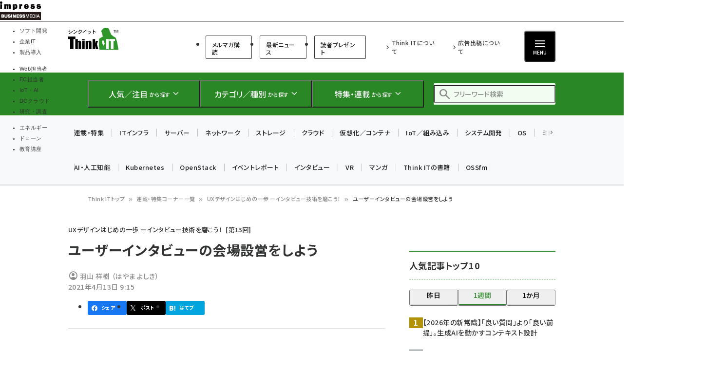

--- FILE ---
content_type: text/html; charset=UTF-8
request_url: https://thinkit.co.jp/article/18251
body_size: 46833
content:
<!DOCTYPE html>
<html lang="ja" dir="ltr" prefix="content: http://purl.org/rss/1.0/modules/content/  dc: http://purl.org/dc/terms/  foaf: http://xmlns.com/foaf/0.1/  og: http://ogp.me/ns#  rdfs: http://www.w3.org/2000/01/rdf-schema#  schema: http://schema.org/  sioc: http://rdfs.org/sioc/ns#  sioct: http://rdfs.org/sioc/types#  skos: http://www.w3.org/2004/02/skos/core#  xsd: http://www.w3.org/2001/XMLSchema# ">
  <head>
    <link rel="preconnect" href="https://fonts.googleapis.com">
    <link rel="preconnect" href="https://fonts.gstatic.com" crossorigin>

    <link rel="stylesheet" media="all" crossorigin="anonymous" href="https://fonts.googleapis.com/css2?family=Noto+Sans+JP:wght@400;500;700&amp;family=Noto+Serif+JP:wght@200..900&amp;family=Open+Sans:ital,wght@0,400;0,500;0,600;0,700;1,400;1,500;1,600;1,700&amp;display=swap" />
    <link rel="stylesheet" media="all" crossorigin="anonymous" href="https://fonts.googleapis.com/css2?family=Material+Symbols+Outlined:opsz,wght,FILL,GRAD@20..48,100..700,0..1,-50..200&amp;display=auto" />
    <meta charset="utf-8" />
<script>
(function(){
  if ('undefined' !== typeof(window.matchMedia)) {
    const breakpoints = JSON.parse('{"mobile":"(max-width: 480px)","normal":"(min-width: 480px)"}');
    Object.keys(breakpoints).forEach(function(k){
      const mediaQueryMatches = window.matchMedia(breakpoints[k]);
      const listener = function(evt) {
        const classname = 'breakpoint-' + k;
        if (evt.matches) {
          document.documentElement.classList.add(classname);
        } else {
          document.documentElement.classList.remove(classname);
        }
      };
      mediaQueryMatches.addEventListener('change', listener);
      listener(mediaQueryMatches);
    })
  }
})();
</script><link rel="alternate" type="application/json+oembed" title="ユーザーインタビューの会場設営をしよう" href="https://thinkit.co.jp/oembed/endpoint?url=https%3A//thinkit.co.jp/article/18251&format=json" />
<meta name="description" content="【Think IT】" />
<link rel="canonical" href="https://thinkit.co.jp/article/18251" />
<meta name="robots" content="max-image-preview:large" />
<link rel="image_src" href="https://thinkit.co.jp/sites/default/files/styles/1200x630/public/main_images/id_ux_design13_main_0.png" />
<meta property="og:site_name" content="Think IT（シンクイット）" />
<meta property="og:type" content="Article" />
<meta property="og:url" content="https://thinkit.co.jp/article/18251" />
<meta property="og:title" content="ユーザーインタビューの会場設営をしよう | UXデザインはじめの一歩 ーインタビュー技術を磨こう！ | Think IT（シンクイット）" />
<meta property="og:description" content="【Think IT】" />
<meta property="og:image" content="https://thinkit.co.jp/sites/default/files/styles/1200x630/public/main_images/id_ux_design13_main_0.png" />
<meta property="og:updated_time" content="2021-04-13T09:15:03+09:00" />
<meta property="article:published_time" content="2021-04-13T09:15:03+09:00" />
<meta property="article:modified_time" content="2021-04-13T09:15:03+09:00" />
<meta property="fb:admins" content="685104714,100001515997358,100003806031659" />
<meta property="fb:app_id" content="158843510832237" />
<meta name="twitter:card" content="summary" />
<meta name="twitter:description" content="【Think IT】" />
<meta name="twitter:title" content="ユーザーインタビューの会場設営をしよう | UXデザインはじめの一歩 ーインタビュー技術を磨こう！| Think IT（シンクイット）" />
<meta name="twitter:image" content="https://thinkit.co.jp/sites/default/files/styles/940x492/public/main_images/id_ux_design13_main_0.png" />
<meta name="MobileOptimized" content="width" />
<meta name="HandheldFriendly" content="true" />
<meta name="viewport" content="width=device-width, initial-scale=1.0" />
<script type="application/ld+json">{
    "@context": "https://schema.org",
    "@graph": [
        {
            "@type": "WebPage",
            "@id": "https://thinkit.co.jp/article/18251"
        },
        {
            "@type": "WebSite",
            "name": "Think IT（シンクイット）"
        }
    ]
}</script>
<script type="application/ld+json" data-source-module="bancho_theme_base">{
    "@context": "https://schema.org",
    "@type": "BreadcrumbList",
    "itemListElement": [
        {
            "@type": "ListItem",
            "position": 1,
            "name": "Think ITトップ",
            "item": "https://thinkit.co.jp/"
        },
        {
            "@type": "ListItem",
            "position": 2,
            "name": "連載・特集コーナー一覧",
            "item": "https://thinkit.co.jp/corners"
        },
        {
            "@type": "ListItem",
            "position": 3,
            "name": "UXデザインはじめの一歩 ーインタビュー技術を磨こう！",
            "item": "https://thinkit.co.jp/corner/9588"
        },
        {
            "@type": "ListItem",
            "position": 4,
            "name": "ユーザーインタビューの会場設営をしよう"
        }
    ]
}</script>
<link rel="icon" type="image/vnd.microsoft.icon" href="/themes/custom/bancho_theme_thinkit/favicon.ico" />

      <!-- DFP用preload、ホントはもっと上に置かなきゃなんだけど -->
  <!-- crossorigin="anonymous" みたいな属性も、実際のscript要素とあわせること -->
  <link rel="preload" href="https://securepubads.g.doubleclick.net/tag/js/gpt.js" as="script" crossorigin="anonymous">

  <!-- GeoEdge -->
  <script>
    window.grumi = {
      cfg: {
        advs: {
'73612282': true,
'4723006721': true,
'4693239831': true,
'4696899522': true,
'4719544775': true,
'4719232311': true,
'4693770225': true,
'4704798158': true,
'4487036810': true,
'4757304394': true,
'73661362': true,
'4945929806': true,
'91406122': true,
'109470322': true,
'5290088345': true,
'5316270393': true,
'5359049171': true
        },
      },
      key: '73a9870c-4ca2-4a34-a1a6-376ab3858cb8'
    };
  </script>
  <script src="//rumcdn.geoedge.be/73a9870c-4ca2-4a34-a1a6-376ab3858cb8/grumi-ip.js" async></script>


    


    <title>ユーザーインタビューの会場設営をしよう | UXデザインはじめの一歩 ーインタビュー技術を磨こう！ | Think IT（シンクイット）</title>

    <link rel="stylesheet" media="all" href="/core/assets/vendor/jquery.ui/themes/base/core.css?t8y364" />
<link rel="stylesheet" media="all" href="/core/assets/vendor/jquery.ui/themes/base/autocomplete.css?t8y364" />
<link rel="stylesheet" media="all" href="/core/assets/vendor/jquery.ui/themes/base/menu.css?t8y364" />
<link rel="stylesheet" media="all" href="/core/themes/stable9/css/core/components/progress.module.css?t8y364" />
<link rel="stylesheet" media="all" href="/core/themes/stable9/css/core/components/ajax-progress.module.css?t8y364" />
<link rel="stylesheet" media="all" href="/core/themes/stable9/css/core/components/autocomplete-loading.module.css?t8y364" />
<link rel="stylesheet" media="all" href="/core/themes/stable9/css/system/components/align.module.css?t8y364" />
<link rel="stylesheet" media="all" href="/core/themes/stable9/css/system/components/fieldgroup.module.css?t8y364" />
<link rel="stylesheet" media="all" href="/core/themes/stable9/css/system/components/container-inline.module.css?t8y364" />
<link rel="stylesheet" media="all" href="/core/themes/stable9/css/system/components/clearfix.module.css?t8y364" />
<link rel="stylesheet" media="all" href="/core/themes/stable9/css/system/components/details.module.css?t8y364" />
<link rel="stylesheet" media="all" href="/core/themes/stable9/css/system/components/hidden.module.css?t8y364" />
<link rel="stylesheet" media="all" href="/core/themes/stable9/css/system/components/item-list.module.css?t8y364" />
<link rel="stylesheet" media="all" href="/core/themes/stable9/css/system/components/js.module.css?t8y364" />
<link rel="stylesheet" media="all" href="/core/themes/stable9/css/system/components/nowrap.module.css?t8y364" />
<link rel="stylesheet" media="all" href="/core/themes/stable9/css/system/components/position-container.module.css?t8y364" />
<link rel="stylesheet" media="all" href="/core/themes/stable9/css/system/components/reset-appearance.module.css?t8y364" />
<link rel="stylesheet" media="all" href="/core/themes/stable9/css/system/components/resize.module.css?t8y364" />
<link rel="stylesheet" media="all" href="/core/themes/stable9/css/system/components/system-status-counter.css?t8y364" />
<link rel="stylesheet" media="all" href="/core/themes/stable9/css/system/components/system-status-report-counters.css?t8y364" />
<link rel="stylesheet" media="all" href="/core/themes/stable9/css/system/components/system-status-report-general-info.css?t8y364" />
<link rel="stylesheet" media="all" href="/core/themes/stable9/css/system/components/tablesort.module.css?t8y364" />
<link rel="stylesheet" media="all" href="/modules/custom/bancho_adminplus/assets/css/bancho_adminplus.css?t8y364" />
<link rel="stylesheet" media="all" href="/modules/custom/bancho_amazon_paapi/assets/css/bancho_amazon_paapi.css?t8y364" />
<link rel="stylesheet" media="all" href="/modules/custom/bancho_common/assets/css/bancho_common.css?t8y364" />
<link rel="stylesheet" media="all" href="/modules/custom/bancho_common/assets/css/bancho_common_prev_next.css?t8y364" />
<link rel="stylesheet" media="all" href="/modules/custom/bancho_dfp_block/assets/css/gpt-ads.css?t8y364" />
<link rel="stylesheet" media="all" href="/modules/custom/bancho_glossary/assets/css/bancho-glossary.css?t8y364" />
<link rel="stylesheet" media="all" href="/modules/custom/bancho_lightbox/assets/css/lightbox_lite.css?t8y364" />
<link rel="stylesheet" media="all" href="/modules/custom/bancho_scroll_indicator/assets/css/bancho_scroll_indicator.css?t8y364" />
<link rel="stylesheet" media="all" href="/modules/contrib/toc_api/css/toc.css?t8y364" />
<link rel="stylesheet" media="all" href="/modules/contrib/toc_api/css/toc.tree.css?t8y364" />
<link rel="stylesheet" media="all" href="/core/themes/stable9/css/views/views.module.css?t8y364" />
<link rel="stylesheet" media="all" href="/core/assets/vendor/jquery.ui/themes/base/theme.css?t8y364" />
<link rel="stylesheet" media="all" href="/modules/custom/bancho_sbm/assets/css/bancho_sbm.css?t8y364" />
<link rel="stylesheet" media="all" href="/modules/contrib/better_exposed_filters/css/better_exposed_filters.css?t8y364" />
<link rel="stylesheet" media="all" href="/sites/default/files/ckeditor5/ckeditor5_plugin_pack_highlight-basic_html.css?t8y364" />
<link rel="stylesheet" media="all" href="/sites/default/files/ckeditor5/ckeditor5_plugin_pack_highlight-full_html_wysiwyg.css?t8y364" />
<link rel="stylesheet" media="all" href="/modules/contrib/ckeditor5_plugin_pack/modules/ckeditor5_plugin_pack_indent_block/css/indent-block.css?t8y364" />
<link rel="stylesheet" media="all" href="/modules/contrib/search_api_autocomplete/css/search_api_autocomplete.css?t8y364" />
<link rel="stylesheet" media="all" href="/themes/custom/bancho_theme_thinkit/assets/css/base/main.css?t8y364" />
<link rel="stylesheet" media="all" href="/themes/custom/bancho_theme_thinkit/assets/css/base/components.css?t8y364" />
<link rel="stylesheet" media="all" href="/themes/custom/bancho_theme_thinkit/assets/css/base/node_components.css?t8y364" />
<link rel="stylesheet" media="all" href="/themes/custom/bancho_theme_thinkit/assets/css/base/node_components_bancho.css?t8y364" />
<link rel="stylesheet" media="all" href="/themes/custom/bancho_theme_thinkit/assets/css/base/helpers.css?t8y364" />
<link rel="stylesheet" media="all" href="/themes/custom/bancho_theme_base/assets/css/components/media.css?t8y364" />
<link rel="stylesheet" media="all" href="/themes/custom/bancho_theme_base/assets/css/components/node.css?t8y364" />
<link rel="stylesheet" media="all" href="/themes/custom/bancho_theme_base/assets/css/components/tabs.css?t8y364" />
<link rel="stylesheet" media="all" href="/themes/custom/bancho_theme_base/assets/claro/variables_subset.css?t8y364" />
<link rel="stylesheet" media="all" href="/themes/custom/bancho_theme_base/assets/claro/messages.css?t8y364" />
<link rel="stylesheet" media="all" href="/themes/custom/bancho_theme_base/assets/claro/messages.custom.css?t8y364" />
<link rel="stylesheet" media="all" href="/themes/custom/bancho_theme_thinkit/assets/css/base/variables.css?t8y364" />
<link rel="stylesheet" media="all" href="/themes/custom/bancho_theme_thinkit/assets/css/site/site.css?t8y364" />
<link rel="stylesheet" media="all" href="/themes/custom/bancho_theme_thinkit/assets/css/site/d7.css?t8y364" />

    <script type="application/json" data-drupal-selector="drupal-settings-json">{"path":{"baseUrl":"\/","pathPrefix":"","currentPath":"node\/18251","currentPathIsAdmin":false,"isFront":false,"currentLanguage":"ja"},"pluralDelimiter":"\u0003","suppressDeprecationErrors":true,"ajaxPageState":{"libraries":"[base64]","theme":"bancho_theme_thinkit","theme_token":null},"ajaxTrustedUrl":{"\/search":true},"bancho_lightbox":{"border_size":10,"box_color":"fff","custom_class_handler":0,"custom_trigger_classes":"","default_image":"\/modules\/custom\/bancho_lightbox\/assets\/images\/brokenimage.jpg","disable_close_click":0,"disable_for_acidfree_gallery_lists":true,"disable_for_gallery_lists":1,"disable_resize":0,"disable_zoom":0,"display_image_size":"original","download_link_text":"","enable_acidfree_videos":true,"enable_contact":false,"enable_login":false,"enable_video":0,"fade_in_speed":400,"file_path":"\/(\\w\\w\/)public:\/","font_color":"000","force_show_nav":0,"iframe_border":1,"iframe_height":400,"iframe_width":600,"image_count":"\u30a4\u30e1\u30fc\u30b8  !current \/ !total","image_node_sizes":"()","keys_close":"c x 27","keys_next":"n 39","keys_play_pause":"32","keys_previous":"p 37","keys_zoom":"z","lite_press_x_close":"\u003Ckbd\u003Ex\u003C\/kbd\u003E \u3092\u62bc\u3059\u3068\u9589\u3058\u307e\u3059","loop_items":0,"loop_slides":false,"node_link_target":0,"node_link_text":"\u30a4\u30e1\u30fc\u30b8\u306e\u8a73\u7d30\u3092\u8868\u793a","overlay_color":"000","overlay_opacity":"0.8","page_count":"\u30da\u30fc\u30b8 !current \/ !total","pause_on_next_click":false,"pause_on_previous_click":true,"resize_sequence":0,"resize_speed":400,"rtl":"0","show_caption":1,"show_play_pause":true,"slide_down_speed":600,"slideshow_automatic_exit":true,"slideshow_automatic_start":true,"slideshow_interval":5000,"top_position":"","trigger_lightbox_classes":"","trigger_lightbox_group_classes":"","trigger_lightframe_classes":"","trigger_lightframe_group_classes":"","trigger_slideshow_classes":"","use_alt_layout":0,"useragent":"Mozilla\/5.0 (Windows NT 10.0; Win64; x64; rv:139.0) Gecko\/20100101 Firefox\/139.0","video_count":"\u30d3\u30c7\u30aa !current \/ !total"},"bancho_sbm":{"fb_init_obj":{"xfbml":false,"version":"v8.0"}},"bancho":{"breakpoints":{"mobile":"(max-width: 480px)","normal":"(min-width: 480px)"},"userInfo":{"uid":0},"nodeInfo":{"taxonomy_term":{"article_category":[{"tid":"4512"}],"article_corner":[{"tid":"9588"}],"article_tag":[{"tid":"1700"},{"tid":"102"},{"tid":"318"},{"tid":"1513"},{"tid":"138"}],"article_type":[{"tid":"4529"}]},"created":"1618272903","nid":"18251","nodeType":"article","isNodeBundleLayout":0,"status":1,"ad":0,"total_pages":1,"current_page":1,"canonical_url":"https:\/\/thinkit.co.jp\/article\/18251"},"defaultTheme":"bancho_theme_thinkit","activeTheme":"bancho_theme_thinkit","cssJsQueryString":"t8y364","bancho_site_id":"thinkit","gaTrackingIds":{"main":"G-B8M4G7RJ1F","distribution":"G-M2NNT1B1PX","admin":"G-FHNT28HPFK"},"nodeContentSelectors":{"main":"[data-bancho-is-system-main-block] [data-bancho-node-body=\u00221\u0022]","alt":"[data-bancho-is-system-main-block]"},"statusMessageClasses":{"status":["messages","alert","alert-block","messages--status","alert--info"],"warning":["messages","alert","alert-block","messages--warning","alert--warning"],"error":["messages","alert","alert-block","messages--error","alert--danger"]}},"field_group":{"html_element":{"mode":"full","context":"view","settings":{"classes":"node-footer-fields","show_empty_fields":false,"id":"","element":"div","show_label":false,"label_element":"h3","label_element_classes":"","attributes":"","effect":"none","speed":"fast"}}},"search_api_autocomplete":{"bancho_search":{"auto_submit":true}},"user":{"uid":0,"permissionsHash":"3802e4f9cbf3719cf7fbe5ea85b38473d83fd1a27e7f31cd328aa7af29191ceb"}}</script>
<script src="/core/assets/vendor/jquery/jquery.min.js?v=3.7.1"></script>
<script src="/core/misc/drupalSettingsLoader.js?v=10.6.2"></script>
<script src="/modules/custom/bancho_sbm/assets/js/bancho_sbm_fb_init.js?t8y364"></script>


    

    







    
    
    

<!-- DFP -->
<script>
var googletag = googletag || {};
googletag.cmd = googletag.cmd || [];
</script>





<script>
googletag.cmd.push(function() {
  googletag.defineSlot(
    '/49282802/ipc-thinkit/pc-all/rect01',
    [[300, 250], [300, 300], [300, 600]],
    'div-gpt-ad-1450940771091-1'
  ).addService(googletag.pubads());
  googletag.defineSlot(
    '/49282802/ipc-thinkit/pc-all/rect02',
    [[300, 250], [300, 300], [300, 600]],
    'div-gpt-ad-1450940771091-2'
  ).addService(googletag.pubads());
  googletag.defineSlot(
    '/49282802/ipc-thinkit/pc-all/rect03',
    [[300, 250], [300, 300], [300, 600]],
    'div-gpt-ad-1450940771091-3'
  ).addService(googletag.pubads());
  googletag.defineSlot(
    '/49282802/ipc-thinkit/pc-all/super01',
    [728, 90],
    'div-gpt-ad-1450940771091-0'
  ).addService(googletag.pubads());
  googletag.pubads().enableAsyncRendering();
  googletag.pubads().enableSingleRequest();
  googletag.pubads().enableLazyLoad({
    fetchMarginPercent: 300,  // Fetch slots within 5 viewports.
    renderMarginPercent: 200,  // Render slots within 2 viewports.
    mobileScaling: 0.0 + 2  // Double the above values on mobile.
  });
// lazyloadと一緒に使えないって書いてあるけど使えるっぽい
  googletag.pubads().collapseEmptyDivs();
  // https://developers.google.com/publisher-tag/adsense_attributes?hl=ja
  // 値として入れられるけど、まだ使ってない（postMessageで使えるかなと思った）
//  googletag.pubads().set('page_url', document.location.href);
  googletag.enableServices();
});
</script>



  </head>
  <body class="page-node-corner-9588 path-node page-node-type-article">
        <a href="#main-content" class="visually-hidden focusable skip-link">
      メインコンテンツに移動
    </a>
    
      <div class="dialog-off-canvas-main-canvas" data-off-canvas-main-canvas>
    <div id="wrapper" class="wrapper">
    <div class="region region-gnavi-bm">
    <div id="block-bancho-theme-thinkit-globalnavigationcommontobm">
  
    
      <!-- thinkit.co.jp -->
<!-- Global Navigation css -->
<style>
.gnavi-bm {
  width: 100%;
  font-family: "メイリオ", Meiryo, "ヒラギノ角ゴ Pro W3", "Hiragino Kaku Gothic Pro", "ＭＳ Ｐゴシック", sans-serif;
  font-size: 8.5pt;
  padding: 3px 0 2px;
  background: #fff;
  border-bottom: 2px solid #a4a0a1;
  height: 45px; /* suppress CLS, pt3px + img38px + pb2px + bb2px */
  box-sizing: border-box;

	a {
	  text-decoration: none;
	  color: #000 !important;
		&:hover {
		  color: #9a9a9a !important;
		  text-decoration: none !important;
		}
	}
	dl {
	  width: min(100%, 837px);
	  letter-spacing: -0.4em;
	  margin: 0 auto;
	  display: flex;
	  gap: 15px;
		&:after {
		  content: "";
		  display: block;
		  clear: both;
		}
	}
	dt,
	dd,
	ul,
	li,
	a,
	div,
	span,
	img {
	  display: inline-block;
	  vertical-align: middle;
	  margin: 0;
	  padding: 0;
	  box-sizing: border-box;
	}
	dt {
	  width: 84px;
	  height: 38px;
	}
	dd {
	  width: min(calc(100% - 15px - 84px), 753px);
	  padding-top: 5px;
	  border-bottom: none !important;
	  line-height: 1.5;
	  display: flex;
	}
	li {
	  text-align: center;
	  line-height: 1;
	  letter-spacing: normal;
		&::before, &::after {
			display: none;
		}
		background-image:none;
		list-style-type: none;
	}
	.gnavi-1 {
	  margin-right: 15px;
	  padding-right: 8px;
	  border-right: 1px solid #8f898b;
	  display: flex;
    li {
		  margin-right: 7px;
		}
    a,
    span {
		  width: 115px;
		  padding: 0;
		  border-top: 4px solid #ccc;
			display:flex;
			justify-content: center;
			align-items: center;
			height: calc(100% - 2px);
		}
    span {
		  color: #fff;
		  font-weight: bold;
		  background: #999;
		  border-color: #999;
		}

	}
	.gnavi-2 {
	  width: 47%;
	  font-size: clamp(9px, 1vw, 11px);
	  text-align: left;
		li:not(:last-of-type) {
		  margin-right: 7px;
		}
	}
	.gnavi-itl {
		a {
		  border-top-color: #000;
		}
		span {
		  background: #000;
		  border-color: #000;
		}
	}
	.gnavi-cloudwatch {
		a {
		  border-top-color: #9f4169;
		}
		span {
		  background: #9f4169;
		  border-color: #9f4169;
		}
	}
	.gnavi-ibl {
		a {
		  border-top-color: #222c82;
		}
		span {
		  background: #222c82;
		  border-color: #222c82;
		}
	}
	.gnavi-webtan {
		a {
		  border-top-color: #ff5f8b;
		}
		span {
		  background: #ff5f8b;
		  border-color: #ff5f8b;
		}
	}
	.gnavi-nettan {
		a {
		  border-top-color: #ff2c00;
		}
		span {
		  background: #ff2c00;
		  border-color: #ff2c00;
		}
	}
	.gnavi-thinkit {
		a {
		  border-top-color: #009500;
		}
		span {
		  background: #009500;
		  border-color: #009500;
		}
	}
	.gnavi-digitalx {
		a {
		  border-top-color: #006d86;
		}
		span {
		  background: #006d86;
		  border-color: #006d86;
		}
	}
	.gnavi-ill {
		a {
		  border-top-color: #ce0d19;
		}
		span {
		  background: #ce0d19;
		  border-color: #ce0d19;
		}
	}
	.gnavi-sgforum {
		a {
		  border-top-color: #2c78d2;
		}
		span {
		  background: #2c78d2;
		  border-color: #2c78d2;
		}
	}
	.gnavi-findit {
		a {
		  border-top-color: #868650;
		}
		span {
		  background: #868650;
		  border-color: #868650;
		}
	}
	.gnavi-seminar {
		a {
		  border-top-color: #95c3ff;
		}
		span {
		  background: #95c3ff;
		  border-color: #95c3ff;
		}
	}
	.gnavi-drone {
		a {
		  border-top-color: #2a2a2a;
		}
		span {
		  background: #2a2a2a;
		  border-color: #2a2a2a;
		}
	}
}
@media only screen and (max-width: 767px) {
  .gnavi-bm {
    display: none;
  }
}
</style>
<div class="gnavi-bm">
    <dl><dt><a href="https://www.impress.co.jp/business.html#03_bm" target="_blank"><img src="[data-uri]" alt="インプレス ビジネスメディア" title="インプレスのビジネス向けWebメディア" width="84" height="38"></a></dt>
        <dd>
          <ul class="gnavi-1">
            <li class="gnavi-thinkit"><span title="Think IT">ソフト開発</span></li>
            <li class="gnavi-itl"><a href="http://it.impressbm.co.jp/?utm_source=thinkit.co.jp&amp;utm_medium=referral&amp;utm_campaign=global-navigation&amp;utm_content=thinkit" title="IT Leaders" target="_blank">企業IT</a></li>
            <li class="gnavi-ibl"><a href="https://b-library.impress.co.jp/?utm_source=thinkit.co.jp&amp;utm_medium=referral&amp;utm_campaign=global-navigation&amp;utm_content=thinkit" title="Impress Business Library" target="_blank">製品導入</a></li>
          </ul>
          <div class="gnavi-2">
            <ul>
              <li class="gnavi-webtan"><a href="https://webtan.impress.co.jp/?utm_source=thinkit.co.jp&amp;utm_medium=referral&amp;utm_campaign=global-navigation&amp;utm_content=thinkit" title="Web担当者フォーラム" target="_blank">Web担当者</a></li>
              <li class="gnavi-nettan"><a href="https://netshop.impress.co.jp/?utm_source=thinkit.co.jp&amp;utm_medium=referral&amp;utm_campaign=global-navigation&amp;utm_content=thinkit" title="ネットショップ担当者フォーラム" target="_blank">EC担当者</a></li>
              <li class="gnavi-digitalx"><a href="https://dcross.impress.co.jp/?utm_source=thinkit.co.jp&amp;utm_medium=referral&amp;utm_campaign=global-navigation&amp;utm_content=thinkit" title="DIGITAL X" target="_blank">IoT・AI</a></li>
              <li class="gnavi-cloudwatch"><a href="https://cloud.watch.impress.co.jp/?utm_source=thinkit.co.jp&amp;utm_medium=referral&amp;utm_campaign=global-navigation&amp;utm_content=thinkit" title="クラウド Watch" target="_blank">DCクラウド</a></li>
              <li class="gnavi-ill"><a href="https://research.impress.co.jp/?utm_source=thinkit.co.jp&amp;utm_medium=referral&amp;utm_campaign=global-navigation&amp;utm_content=thinkit" title="インプレス総合研究所" target="_blank">研究・調査</a></li>
            </ul>
            <ul>
              <li class="gnavi-sgforum"><a href="https://sgforum.impress.co.jp/?utm_source=thinkit.co.jp&amp;utm_medium=referral&amp;utm_campaign=global-navigation&amp;utm_content=thinkit" title="SmartGridフォーラム" target="_blank">エネルギー</a></li>
              <li class="gnavi-drone"><a href="https://www.watch.impress.co.jp/drone/?utm_source=thinkit.co.jp&amp;utm_medium=referral&amp;utm_campaign=global-navigation&amp;utm_content=thinkit" title="ドローンジャーナル" target="_blank">ドローン</a></li>
              <li class="gnavi-seminar"><a href="https://coeteco.impress.co.jp/?utm_source=thinkit.co.jp&amp;utm_medium=referral&amp;utm_campaign=global-navigation&amp;utm_content=thinkit" title="インプレスアカデミー" target="_blank">教育講座</a></li>
            </ul>
            </div>
        </dd>
    </dl>
</div>


  </div>


  </div>

  <header id="header" class="l-header">
    <div class="header__main">
      <div class="header__main__inner">
        <div class="header__main__block header__main__block--logo">
          <div class="header__main__logo">
            <a href="/" title="Think IT（シンクイット） トップへ">Think IT（シンクイット）</a>
          </div>

                    <div class="header__main__category hide-sp reset">
              <ul class="header__main__category">
    <li class="header__main__category__item">
      <a href="/member" class="header__main__category__item__link">メルマガ購読</a>
    </li>

    <li class="header__main__category__item">
      <a href="/news" class="header__main__category__item__link">最新ニュース</a>
    </li>

    <li class="header__main__category__item">
      <a href="/reader-presents" class="header__main__category__item__link">読者プレゼント</a>
    </li>
</ul>



          </div>

        </div>

                <div class="header__main__block header__main__block--nav reset">
                          <ul class="header__main__nav">
                <li class="header__main__nav__item">
                  <a href="/about">Think ITについて</a>
                </li>
                <li class="header__main__nav__item">
                  <a href="https://ad.impress.co.jp/adguide/business/thinkit.html">広告出稿について</a>
                </li>
              </ul>




          <div class="header__btns__box">
            <button class="header__btn header__btn--search js-header_input-btn reset">
              <span class="header__btn__icon"></span>
              <span class="header__btn__text">検索</span>
            </button>
            <button class="header__btn header__btn--menu js-header_menu-btn reset" aria-haspopup="true" aria-controls="header--drawer">
              <span class="header__btn__icon">
                <span></span>
                <span></span>
                <span></span>
              </span>
              <span class="header__btn__text">MENU</span>
            </button>
          </div>
        </div>

      </div>
    </div>

    <div class="header__search">
      <div class="header__search__inner">
        <div class="header__search__logo">
          <a href="/" title="Think IT（シンクイット） トップへ">Think IT（シンクイット）</a>
        </div>

        <ul class="header__search__list reset">

                    <li class="header__search__item">
            <button class="header__search__btn js-header_search-btn reset" aria-haspopup="true" aria-controls="header__search__content--1">
              <span class="header__search__btn__icon header__search__btn__icon--rise"></span>
              <span class="header__search__btn__text"><strong>人気／注目</strong> <small>から探す</small></span>
            </button>
            <div id="header__search__content--1" aria-expanded="false" class="header__search__content js-header_searchContent --ranking">
              <div class="views-element-container header__search__content__block --half block block-views block-views-block--bancho-popular-block-megamenu" id="block-bancho-theme-thinkit-views-block-bancho-popular-block-megamenu">

  
        <h2 class="block__title">人気記事ランキング</h2>
    

        <div class="header--search--content--block --half header__search__content__block view-bancho-popular view-display-block-megamenu js-view-dom-id-62d9a6c0c7823b39963b4a9004617863642dd6ca95b09830eddd25da4b01974c">
  
  
  

  
  
  
  

        <div>
  
  <ul class="header__search__content__list" style="--ranking-start: 0">

          <li class="header__search__content__list__item" data-ranking="1">
<a href="/article/38842" class="article-link">
    <figure class="fig">
      <picture>
                  <source srcset="/sites/default/files/styles/icon_100/public/article_node/ren_gen-ai-times_main.png.avif 1x, /sites/default/files/styles/icon_200/public/article_node/ren_gen-ai-times_main.png.avif 2x" media="(max-width: 480px)" type="image/avif" width="100" height="53"/>
              <source srcset="/sites/default/files/styles/icon_140/public/article_node/ren_gen-ai-times_main.png.avif 1x" media="(min-width: 480px)" type="image/avif" width="140" height="74"/>
              <source srcset="/sites/default/files/styles/icon_100/public/article_node/ren_gen-ai-times_main.png.webp 1x, /sites/default/files/styles/icon_200/public/article_node/ren_gen-ai-times_main.png.webp 2x" media="(max-width: 480px)" type="image/webp" width="100" height="53"/>
              <source srcset="/sites/default/files/styles/icon_140/public/article_node/ren_gen-ai-times_main.png.webp 1x" media="(min-width: 480px)" type="image/webp" width="140" height="74"/>
              <source srcset="/sites/default/files/styles/icon_140/public/article_node/ren_gen-ai-times_main.png 1x" media="(min-width: 480px)" type="image/png" width="140" height="74"/>
              <source srcset="/sites/default/files/styles/icon_100/public/article_node/ren_gen-ai-times_main.png 1x, /sites/default/files/styles/icon_200/public/article_node/ren_gen-ai-times_main.png 2x" media="(max-width: 480px)" type="image/png" width="100" height="53"/>
                  <img property="schema:image" loading="lazy" width="140" height="74" src="/sites/default/files/styles/icon_140/public/article_node/ren_gen-ai-times_main.png" alt="" typeof="foaf:Image" />

  </picture>


</figure>
    <div class="label">
    <p class="title"><span property="schema:name" class="field--name-title">【2026年の新常識】「良い質問」より「良い前提」。生成AIを動かすコンテキスト設計</span>
</p>
            <p class="date"><span class="datetimecreated" title="2026/1/8 (木曜) 6:30">1月8日 6:30</span></p>
      </div>
</a>
</li>
          <li class="header__search__content__list__item" data-ranking="2">
<a href="/article/38808" class="article-link">
    <figure class="fig">
      <picture>
                  <source srcset="/sites/default/files/styles/icon_100/public/ren_engineer_carrier-up_cover_3.png.avif 1x, /sites/default/files/styles/icon_200/public/ren_engineer_carrier-up_cover_3.png.avif 2x" media="(max-width: 480px)" type="image/avif" width="100" height="53"/>
              <source srcset="/sites/default/files/styles/icon_140/public/ren_engineer_carrier-up_cover_3.png.avif 1x" media="(min-width: 480px)" type="image/avif" width="140" height="74"/>
              <source srcset="/sites/default/files/styles/icon_100/public/ren_engineer_carrier-up_cover_3.png.webp 1x, /sites/default/files/styles/icon_200/public/ren_engineer_carrier-up_cover_3.png.webp 2x" media="(max-width: 480px)" type="image/webp" width="100" height="53"/>
              <source srcset="/sites/default/files/styles/icon_140/public/ren_engineer_carrier-up_cover_3.png.webp 1x" media="(min-width: 480px)" type="image/webp" width="140" height="74"/>
              <source srcset="/sites/default/files/styles/icon_140/public/ren_engineer_carrier-up_cover_3.png 1x" media="(min-width: 480px)" type="image/png" width="140" height="74"/>
              <source srcset="/sites/default/files/styles/icon_100/public/ren_engineer_carrier-up_cover_3.png 1x, /sites/default/files/styles/icon_200/public/ren_engineer_carrier-up_cover_3.png 2x" media="(max-width: 480px)" type="image/png" width="100" height="53"/>
                  <img property="schema:image" loading="lazy" width="140" height="74" src="/sites/default/files/styles/icon_140/public/ren_engineer_carrier-up_cover_3.png" alt="" typeof="foaf:Image" />

  </picture>


</figure>
    <div class="label">
    <p class="title"><span property="schema:name" class="field--name-title">加速する出社回帰の波、これからのエンジニアのキャリアとは</span>
</p>
            <p class="date"><span class="datetimecreated" title="2026/1/8 (木曜) 6:30">1月8日 6:30</span></p>
      </div>
</a>
</li>
          <li class="header__search__content__list__item" data-ranking="3">
<a href="/article/38859" class="article-link">
    <figure class="fig">
      <picture>
                  <source srcset="/sites/default/files/styles/icon_100/public/article_node/38859_main.jpg.avif 1x, /sites/default/files/styles/icon_200/public/article_node/38859_main.jpg.avif 2x" media="(max-width: 480px)" type="image/avif" width="100" height="53"/>
              <source srcset="/sites/default/files/styles/icon_140/public/article_node/38859_main.jpg.avif 1x" media="(min-width: 480px)" type="image/avif" width="140" height="74"/>
              <source srcset="/sites/default/files/styles/icon_100/public/article_node/38859_main.jpg.webp 1x, /sites/default/files/styles/icon_200/public/article_node/38859_main.jpg.webp 2x" media="(max-width: 480px)" type="image/webp" width="100" height="53"/>
              <source srcset="/sites/default/files/styles/icon_140/public/article_node/38859_main.jpg.webp 1x" media="(min-width: 480px)" type="image/webp" width="140" height="74"/>
              <source srcset="/sites/default/files/styles/icon_140/public/article_node/38859_main.jpg 1x" media="(min-width: 480px)" type="image/jpeg" width="140" height="74"/>
              <source srcset="/sites/default/files/styles/icon_100/public/article_node/38859_main.jpg 1x, /sites/default/files/styles/icon_200/public/article_node/38859_main.jpg 2x" media="(max-width: 480px)" type="image/jpeg" width="100" height="53"/>
                  <img property="schema:image" loading="lazy" width="140" height="74" src="/sites/default/files/styles/icon_140/public/article_node/38859_main.jpg" alt="" typeof="foaf:Image" />

  </picture>


</figure>
    <div class="label">
    <p class="title"><span property="schema:name" class="field--name-title">Rokidが38.5グラムの新型AIグラス発表、RazerのAIコンパニオン搭載デバイスほか</span>
</p>
            <p class="date"><span class="datetimecreated" title="2026/1/12 (月曜) 6:00">1月12日 6:00</span></p>
      </div>
</a>
</li>
    
  </ul>

</div>

        

  
          <a href="/popular/access/last30days" class="btn --middle">
      <span class="icon --arrowR01"></span>
      人気記事をもっと見る
    </a>
  
  
  
</div>


  
</div>

<div class="views-element-container header__search__content__block --half block block-views block-views-block--bancho-popular-corners-block-megamenu" id="block-bancho-theme-thinkit-bancho-popular-corners-block-megamenu">

  
        <h2 class="block__title">人気コーナーランキング</h2>
    

        <div class="header--search--content--block --half header__search__content__block view-bancho-popular-corners view-display-block-megamenu js-view-dom-id-403ce4be0b347e102cd819993fcaf1a794c4565955259a52bc2e4d6fd995e0f7">
  
  
  

  
  
  
  

        <div>
  
  <ul class="header__search__content__list">

          <li class="header__search__content__list__item">
<a href="/corner/11265" class="article-link">
      <figure class="fig">
                <picture>
                  <source srcset="/sites/default/files/styles/icon_100/public/serial_article/ren_gen-ai-times_main.png.avif 1x, /sites/default/files/styles/icon_200/public/serial_article/ren_gen-ai-times_main.png.avif 2x" media="(max-width: 480px)" type="image/avif" width="100" height="53"/>
              <source srcset="/sites/default/files/styles/icon_140/public/serial_article/ren_gen-ai-times_main.png.avif 1x" media="(min-width: 480px)" type="image/avif" width="140" height="74"/>
              <source srcset="/sites/default/files/styles/icon_100/public/serial_article/ren_gen-ai-times_main.png.webp 1x, /sites/default/files/styles/icon_200/public/serial_article/ren_gen-ai-times_main.png.webp 2x" media="(max-width: 480px)" type="image/webp" width="100" height="53"/>
              <source srcset="/sites/default/files/styles/icon_140/public/serial_article/ren_gen-ai-times_main.png.webp 1x" media="(min-width: 480px)" type="image/webp" width="140" height="74"/>
              <source srcset="/sites/default/files/styles/icon_140/public/serial_article/ren_gen-ai-times_main.png 1x" media="(min-width: 480px)" type="image/png" width="140" height="74"/>
              <source srcset="/sites/default/files/styles/icon_100/public/serial_article/ren_gen-ai-times_main.png 1x, /sites/default/files/styles/icon_200/public/serial_article/ren_gen-ai-times_main.png 2x" media="(max-width: 480px)" type="image/png" width="100" height="53"/>
                  <img loading="lazy" width="140" height="74" src="/sites/default/files/styles/icon_140/public/serial_article/ren_gen-ai-times_main.png" alt="" typeof="foaf:Image" />

  </picture>


      </figure>
    <div class="label">
          <p class="title">Gen AI Times</p>
              <p class="date">最新記事： 2026年01月08日</p>
      </div>
</a>
</li>
          <li class="header__search__content__list__item">
<a href="/corner/11732" class="article-link">
      <figure class="fig">
                <picture>
                  <source srcset="/sites/default/files/styles/icon_100/public/serial_article/ren_engineer_carrier-up_cover.png.avif 1x, /sites/default/files/styles/icon_200/public/serial_article/ren_engineer_carrier-up_cover.png.avif 2x" media="(max-width: 480px)" type="image/avif" width="100" height="53"/>
              <source srcset="/sites/default/files/styles/icon_140/public/serial_article/ren_engineer_carrier-up_cover.png.avif 1x" media="(min-width: 480px)" type="image/avif" width="140" height="74"/>
              <source srcset="/sites/default/files/styles/icon_100/public/serial_article/ren_engineer_carrier-up_cover.png.webp 1x, /sites/default/files/styles/icon_200/public/serial_article/ren_engineer_carrier-up_cover.png.webp 2x" media="(max-width: 480px)" type="image/webp" width="100" height="53"/>
              <source srcset="/sites/default/files/styles/icon_140/public/serial_article/ren_engineer_carrier-up_cover.png.webp 1x" media="(min-width: 480px)" type="image/webp" width="140" height="74"/>
              <source srcset="/sites/default/files/styles/icon_140/public/serial_article/ren_engineer_carrier-up_cover.png 1x" media="(min-width: 480px)" type="image/png" width="140" height="74"/>
              <source srcset="/sites/default/files/styles/icon_100/public/serial_article/ren_engineer_carrier-up_cover.png 1x, /sites/default/files/styles/icon_200/public/serial_article/ren_engineer_carrier-up_cover.png 2x" media="(max-width: 480px)" type="image/png" width="100" height="53"/>
                  <img loading="lazy" width="140" height="74" src="/sites/default/files/styles/icon_140/public/serial_article/ren_engineer_carrier-up_cover.png" alt="" typeof="foaf:Image" />

  </picture>


      </figure>
    <div class="label">
          <p class="title">エンジニア成長戦略の羅針盤</p>
              <p class="date">最新記事： 2026年01月08日</p>
      </div>
</a>
</li>
          <li class="header__search__content__list__item">
<a href="/corner/5736" class="article-link">
      <figure class="fig">
                <picture>
                  <source srcset="/sites/default/files/styles/icon_100/public/serial_article/vr_main.jpg.avif 1x, /sites/default/files/styles/icon_200/public/serial_article/vr_main.jpg.avif 2x" media="(max-width: 480px)" type="image/avif" width="100" height="53"/>
              <source srcset="/sites/default/files/styles/icon_140/public/serial_article/vr_main.jpg.avif 1x" media="(min-width: 480px)" type="image/avif" width="140" height="74"/>
              <source srcset="/sites/default/files/styles/icon_100/public/serial_article/vr_main.jpg.webp 1x, /sites/default/files/styles/icon_200/public/serial_article/vr_main.jpg.webp 2x" media="(max-width: 480px)" type="image/webp" width="100" height="53"/>
              <source srcset="/sites/default/files/styles/icon_140/public/serial_article/vr_main.jpg.webp 1x" media="(min-width: 480px)" type="image/webp" width="140" height="74"/>
              <source srcset="/sites/default/files/styles/icon_140/public/serial_article/vr_main.jpg 1x" media="(min-width: 480px)" type="image/jpeg" width="140" height="74"/>
              <source srcset="/sites/default/files/styles/icon_100/public/serial_article/vr_main.jpg 1x, /sites/default/files/styles/icon_200/public/serial_article/vr_main.jpg 2x" media="(max-width: 480px)" type="image/jpeg" width="100" height="53"/>
                  <img loading="lazy" width="140" height="74" src="/sites/default/files/styles/icon_140/public/serial_article/vr_main.jpg" alt="" typeof="foaf:Image" />

  </picture>


      </figure>
    <div class="label">
          <p class="title">週刊VRウォッチ</p>
              <p class="date">最新記事： 2026年01月19日</p>
      </div>
</a>
</li>
    
  </ul>

</div>

        

  
          <a href="/popular/corner" class="btn --middle">
      <span class="icon --arrowR01"></span>
      人気コーナーをもっと見る
    </a>
  
  
  
</div>


  
</div>



            </div>
          </li>

                    <li class="header__search__item">
            <button class="header__search__btn js-header_search-btn reset" aria-haspopup="true" aria-controls="header__search__content--2">
              <span class="header__search__btn__icon header__search__btn__icon--quote"></span>
              <span class="header__search__btn__text"><strong>カテゴリ／種別</strong> <small>から探す</small></span>
            </button>
            <div id="header__search__content--2" aria-expanded="false" class="header__search__content js-header_searchContent --category">
              <div class="views-element-container header__search__content__block block block-views block-views-block--category-list-block-megamenu-category" id="block-bancho-theme-thinkit-category-list-block-megamenu-category">

  
        <h2 class="block__title">カテゴリ</h2>
    

        <div class="view-category-list view-display-block-megamenu-category js-view-dom-id-9d692b07b2db83ca3fe3c021b373707da82a3780e72190c084f574c619a80fb2">
  
  
  

  
  
  
  

        <div>
  
  <ul class="header__search__content__list">

          <li class="header__search__content__list__item"><a href="/articles?article_category%5B4502%5D=4502">ITインフラ</a>
</li>
          <li class="header__search__content__list__item"><a href="/articles?article_category%5B4503%5D=4503">サーバー</a>
</li>
          <li class="header__search__content__list__item"><a href="/articles?article_category%5B4504%5D=4504">ネットワーク</a>
</li>
          <li class="header__search__content__list__item"><a href="/articles?article_category%5B4505%5D=4505">ストレージ</a>
</li>
          <li class="header__search__content__list__item"><a href="/articles?article_category%5B4506%5D=4506">クラウド</a>
</li>
          <li class="header__search__content__list__item"><a href="/articles?article_category%5B4507%5D=4507">仮想化／コンテナ</a>
</li>
          <li class="header__search__content__list__item"><a href="/articles?article_category%5B6911%5D=6911">IoT／組み込み</a>
</li>
          <li class="header__search__content__list__item"><a href="/articles?article_category%5B4508%5D=4508">システム開発</a>
</li>
          <li class="header__search__content__list__item"><a href="/articles?article_category%5B4509%5D=4509">OS</a>
</li>
          <li class="header__search__content__list__item"><a href="/articles?article_category%5B4510%5D=4510">ミドルウェア</a>
</li>
          <li class="header__search__content__list__item"><a href="/articles?article_category%5B4511%5D=4511">データベース</a>
</li>
          <li class="header__search__content__list__item"><a href="/articles?article_category%5B4512%5D=4512">設計／手法／テスト</a>
</li>
          <li class="header__search__content__list__item"><a href="/articles?article_category%5B4513%5D=4513">開発言語</a>
</li>
          <li class="header__search__content__list__item"><a href="/articles?article_category%5B4514%5D=4514">開発ツール</a>
</li>
          <li class="header__search__content__list__item"><a href="/articles?article_category%5B4515%5D=4515">Web開発</a>
</li>
          <li class="header__search__content__list__item"><a href="/articles?article_category%5B4516%5D=4516">業務アプリ</a>
</li>
          <li class="header__search__content__list__item"><a href="/articles?article_category%5B4436%5D=4436">クラウド（SaaS）</a>
</li>
          <li class="header__search__content__list__item"><a href="/articles?article_category%5B4517%5D=4517">データ解析</a>
</li>
          <li class="header__search__content__list__item"><a href="/articles?article_category%5B4518%5D=4518">モバイル</a>
</li>
          <li class="header__search__content__list__item"><a href="/articles?article_category%5B4519%5D=4519">CRM／ERP</a>
</li>
          <li class="header__search__content__list__item"><a href="/articles?article_category%5B4520%5D=4520">OSS</a>
</li>
          <li class="header__search__content__list__item"><a href="/articles?article_category%5B5755%5D=5755">VR／AR</a>
</li>
          <li class="header__search__content__list__item"><a href="/articles?article_category%5B6904%5D=6904">AI・人工知能</a>
</li>
          <li class="header__search__content__list__item"><a href="/articles?article_category%5B4521%5D=4521">運用・管理</a>
</li>
          <li class="header__search__content__list__item"><a href="/articles?article_category%5B4522%5D=4522">プロジェクト管理</a>
</li>
          <li class="header__search__content__list__item"><a href="/articles?article_category%5B4523%5D=4523">システム運用</a>
</li>
          <li class="header__search__content__list__item"><a href="/articles?article_category%5B4524%5D=4524">BCP／DR</a>
</li>
          <li class="header__search__content__list__item"><a href="/articles?article_category%5B4525%5D=4525">運用監視</a>
</li>
          <li class="header__search__content__list__item"><a href="/articles?article_category%5B4526%5D=4526">セキュリティ</a>
</li>
          <li class="header__search__content__list__item"><a href="/articles?article_category%5B6905%5D=6905">働き方</a>
</li>
          <li class="header__search__content__list__item"><a href="/articles?article_category%5B5546%5D=5546">資格・試験</a>
</li>
          <li class="header__search__content__list__item"><a href="/articles?article_category%5B6906%5D=6906">キャリア・人材</a>
</li>
          <li class="header__search__content__list__item"><a href="/articles?article_category%5B6907%5D=6907">フリーランス／起業</a>
</li>
          <li class="header__search__content__list__item"><a href="/articles?article_category%5B6908%5D=6908">ライフハック</a>
</li>
          <li class="header__search__content__list__item"><a href="/articles?article_category%5B6909%5D=6909">教育</a>
</li>
          <li class="header__search__content__list__item"><a href="/articles?article_category%5B6910%5D=6910">制度・法律</a>
</li>
    
  </ul>

</div>

        

  
  
  
  
</div>


  
</div>

<div class="views-element-container header__search__content__block block block-views block-views-block--category-list-block-megamenu-type" id="block-bancho-theme-thinkit-category-list-block-megamenu-type">

  
        <h2 class="block__title">種別</h2>
    

        <div class="view-category-list view-display-block-megamenu-type js-view-dom-id-13fd1a2be0852b593d9c2308daf7581dd25cdb6078ad343af43da70583f53800">
  
  
  

  
  
  
  

        <div>
  
  <ul class="header__search__content__list">

          <li class="header__search__content__list__item"><a href="/articles?article_type%5B4528%5D=4528">ニュース</a>
</li>
          <li class="header__search__content__list__item"><a href="/articles?article_type%5B4529%5D=4529">技術解説</a>
</li>
          <li class="header__search__content__list__item"><a href="/articles?article_type%5B4530%5D=4530">書籍・書評</a>
</li>
          <li class="header__search__content__list__item"><a href="/articles?article_type%5B4531%5D=4531">インタビュー</a>
</li>
          <li class="header__search__content__list__item"><a href="/articles?article_type%5B4532%5D=4532">イベント</a>
</li>
          <li class="header__search__content__list__item"><a href="/articles?article_type%5B4533%5D=4533">コラム</a>
</li>
          <li class="header__search__content__list__item"><a href="/articles?article_type%5B5925%5D=5925">TechAcademy</a>
</li>
          <li class="header__search__content__list__item"><a href="/articles?article_type%5B4534%5D=4534">ReadWrite</a>
</li>
    
  </ul>

</div>

        

  
  
  
  
</div>


  
</div>

<div id="block-bancho-theme-thinkit-megamenu-node-bundles" class="header__search__content__block">
  
      <h2 class="block__title">タイプ</h2>
    
      <ul class="header__search__content__list"><li class="header__search__content__list__item"><a href="/articles?content_type%5Barticle%5D=article">記事</a></li><li class="header__search__content__list__item"><a href="/articles?content_type%5Barticle_news%5D=article_news">ニュース</a></li></ul>
  </div>


            </div>
          </li>

                    <li class="header__search__item">
            <button class="header__search__btn js-header_search-btn reset" aria-haspopup="true" aria-controls="header__search__content--3">
              <span class="header__search__btn__icon header__search__btn__icon--calendar"></span>
              <span class="header__search__btn__text"><strong>特集・連載</strong> <small>から探す</small></span>
            </button>
            <div id="header__search__content--3" aria-expanded="false" class="header__search__content js-header_searchContent">
              <div class="views-element-container header__search__content__block --half block block-views block-views-block--bancho-corners-block-megamenu" id="block-bancho-theme-thinkit-views-block-bancho-corners-block-megamenu">

  
        <h2 class="block__title">連載</h2>
    

        <div class="view-bancho-corners view-display-block-megamenu js-view-dom-id-2269c215fcc03af7e6602eab1e50b45214c740a09e4997dc904df573d7363f0d">
  
  
  

  
  
  
  

        <div>
  
  <ul class="header__search__content__list">

          <li class="header__search__content__list__item">
<a href="/corner/12385" class="article-link">
      <figure class="fig">
                <picture>
                  <source srcset="/sites/default/files/styles/icon_100/public/article_node/12385-cover.jpg.avif 1x, /sites/default/files/styles/icon_200/public/article_node/12385-cover.jpg.avif 2x" media="(max-width: 480px)" type="image/avif" width="100" height="53"/>
              <source srcset="/sites/default/files/styles/icon_140/public/article_node/12385-cover.jpg.avif 1x" media="(min-width: 480px)" type="image/avif" width="140" height="74"/>
              <source srcset="/sites/default/files/styles/icon_100/public/article_node/12385-cover.jpg.webp 1x, /sites/default/files/styles/icon_200/public/article_node/12385-cover.jpg.webp 2x" media="(max-width: 480px)" type="image/webp" width="100" height="53"/>
              <source srcset="/sites/default/files/styles/icon_140/public/article_node/12385-cover.jpg.webp 1x" media="(min-width: 480px)" type="image/webp" width="140" height="74"/>
              <source srcset="/sites/default/files/styles/icon_140/public/article_node/12385-cover.jpg 1x" media="(min-width: 480px)" type="image/jpeg" width="140" height="74"/>
              <source srcset="/sites/default/files/styles/icon_100/public/article_node/12385-cover.jpg 1x, /sites/default/files/styles/icon_200/public/article_node/12385-cover.jpg 2x" media="(max-width: 480px)" type="image/jpeg" width="100" height="53"/>
                  <img loading="lazy" width="140" height="74" src="/sites/default/files/styles/icon_140/public/article_node/12385-cover.jpg" alt="" typeof="foaf:Image" />

  </picture>


      </figure>
    <div class="label">
          <p class="title">GitHub Universe 2025レポート</p>
              <p class="date">最新記事： 2026年01月20日</p>
      </div>
</a>
</li>
          <li class="header__search__content__list__item">
<a href="/corner/12348" class="article-link">
      <figure class="fig"></figure>
    <div class="label">
          <p class="title">オープンソースDB運用管理Tips</p>
              <p class="date">最新記事： 2025年12月16日</p>
      </div>
</a>
</li>
          <li class="header__search__content__list__item">
<a href="/corner/12330" class="article-link">
      <figure class="fig">
                <picture>
                  <source srcset="/sites/default/files/styles/icon_100/public/article_node/20251211kongapisummit2025.jpg.avif 1x, /sites/default/files/styles/icon_200/public/article_node/20251211kongapisummit2025.jpg.avif 2x" media="(max-width: 480px)" type="image/avif" width="100" height="53"/>
              <source srcset="/sites/default/files/styles/icon_140/public/article_node/20251211kongapisummit2025.jpg.avif 1x" media="(min-width: 480px)" type="image/avif" width="140" height="74"/>
              <source srcset="/sites/default/files/styles/icon_100/public/article_node/20251211kongapisummit2025.jpg.webp 1x, /sites/default/files/styles/icon_200/public/article_node/20251211kongapisummit2025.jpg.webp 2x" media="(max-width: 480px)" type="image/webp" width="100" height="53"/>
              <source srcset="/sites/default/files/styles/icon_140/public/article_node/20251211kongapisummit2025.jpg.webp 1x" media="(min-width: 480px)" type="image/webp" width="140" height="74"/>
              <source srcset="/sites/default/files/styles/icon_140/public/article_node/20251211kongapisummit2025.jpg 1x" media="(min-width: 480px)" type="image/jpeg" width="140" height="74"/>
              <source srcset="/sites/default/files/styles/icon_100/public/article_node/20251211kongapisummit2025.jpg 1x, /sites/default/files/styles/icon_200/public/article_node/20251211kongapisummit2025.jpg 2x" media="(max-width: 480px)" type="image/jpeg" width="100" height="53"/>
                  <img loading="lazy" width="140" height="74" src="/sites/default/files/styles/icon_140/public/article_node/20251211kongapisummit2025.jpg" alt="" typeof="foaf:Image" />

  </picture>


      </figure>
    <div class="label">
          <p class="title">Kong API Summit 2025レポート</p>
              <p class="date">最新記事： 2026年01月13日</p>
      </div>
</a>
</li>
          <li class="header__search__content__list__item">
<a href="/corner/12326" class="article-link">
      <figure class="fig">
                <picture>
                  <source srcset="/sites/default/files/styles/icon_100/public/article_node/rep_gen-ai-day_2025_cover.png.avif 1x, /sites/default/files/styles/icon_200/public/article_node/rep_gen-ai-day_2025_cover.png.avif 2x" media="(max-width: 480px)" type="image/avif" width="100" height="53"/>
              <source srcset="/sites/default/files/styles/icon_140/public/article_node/rep_gen-ai-day_2025_cover.png.avif 1x" media="(min-width: 480px)" type="image/avif" width="140" height="74"/>
              <source srcset="/sites/default/files/styles/icon_100/public/article_node/rep_gen-ai-day_2025_cover.png.webp 1x, /sites/default/files/styles/icon_200/public/article_node/rep_gen-ai-day_2025_cover.png.webp 2x" media="(max-width: 480px)" type="image/webp" width="100" height="53"/>
              <source srcset="/sites/default/files/styles/icon_140/public/article_node/rep_gen-ai-day_2025_cover.png.webp 1x" media="(min-width: 480px)" type="image/webp" width="140" height="74"/>
              <source srcset="/sites/default/files/styles/icon_140/public/article_node/rep_gen-ai-day_2025_cover.png 1x" media="(min-width: 480px)" type="image/png" width="140" height="74"/>
              <source srcset="/sites/default/files/styles/icon_100/public/article_node/rep_gen-ai-day_2025_cover.png 1x, /sites/default/files/styles/icon_200/public/article_node/rep_gen-ai-day_2025_cover.png 2x" media="(max-width: 480px)" type="image/png" width="100" height="53"/>
                  <img loading="lazy" width="140" height="74" src="/sites/default/files/styles/icon_140/public/article_node/rep_gen-ai-day_2025_cover.png" alt="" typeof="foaf:Image" />

  </picture>


      </figure>
    <div class="label">
          <p class="title">「生成AI Day 2025」レポート</p>
              <p class="date">最新記事： 2025年12月09日</p>
      </div>
</a>
</li>
          <li class="header__search__content__list__item">
<a href="/corner/12300" class="article-link">
      <figure class="fig">
                <picture>
                  <source srcset="/sites/default/files/styles/icon_100/public/serial_article/cover_12300.jpg.avif 1x, /sites/default/files/styles/icon_200/public/serial_article/cover_12300.jpg.avif 2x" media="(max-width: 480px)" type="image/avif" width="100" height="53"/>
              <source srcset="/sites/default/files/styles/icon_140/public/serial_article/cover_12300.jpg.avif 1x" media="(min-width: 480px)" type="image/avif" width="140" height="74"/>
              <source srcset="/sites/default/files/styles/icon_100/public/serial_article/cover_12300.jpg.webp 1x, /sites/default/files/styles/icon_200/public/serial_article/cover_12300.jpg.webp 2x" media="(max-width: 480px)" type="image/webp" width="100" height="53"/>
              <source srcset="/sites/default/files/styles/icon_140/public/serial_article/cover_12300.jpg.webp 1x" media="(min-width: 480px)" type="image/webp" width="140" height="74"/>
              <source srcset="/sites/default/files/styles/icon_140/public/serial_article/cover_12300.jpg 1x" media="(min-width: 480px)" type="image/jpeg" width="140" height="74"/>
              <source srcset="/sites/default/files/styles/icon_100/public/serial_article/cover_12300.jpg 1x, /sites/default/files/styles/icon_200/public/serial_article/cover_12300.jpg 2x" media="(max-width: 480px)" type="image/jpeg" width="100" height="53"/>
                  <img loading="lazy" width="140" height="74" src="/sites/default/files/styles/icon_140/public/serial_article/cover_12300.jpg" alt="" typeof="foaf:Image" />

  </picture>


      </figure>
    <div class="label">
          <p class="title">CloudNative Days Winter 2025レポート</p>
              <p class="date">最新記事： 2026年01月15日</p>
      </div>
</a>
</li>
          <li class="header__search__content__list__item">
<a href="/corner/12282" class="article-link">
      <figure class="fig">
                <picture>
                  <source srcset="/sites/default/files/styles/icon_100/public/serial_article/ren_network-o11y_cover.png.avif 1x, /sites/default/files/styles/icon_200/public/serial_article/ren_network-o11y_cover.png.avif 2x" media="(max-width: 480px)" type="image/avif" width="100" height="53"/>
              <source srcset="/sites/default/files/styles/icon_140/public/serial_article/ren_network-o11y_cover.png.avif 1x" media="(min-width: 480px)" type="image/avif" width="140" height="74"/>
              <source srcset="/sites/default/files/styles/icon_100/public/serial_article/ren_network-o11y_cover.png.webp 1x, /sites/default/files/styles/icon_200/public/serial_article/ren_network-o11y_cover.png.webp 2x" media="(max-width: 480px)" type="image/webp" width="100" height="53"/>
              <source srcset="/sites/default/files/styles/icon_140/public/serial_article/ren_network-o11y_cover.png.webp 1x" media="(min-width: 480px)" type="image/webp" width="140" height="74"/>
              <source srcset="/sites/default/files/styles/icon_140/public/serial_article/ren_network-o11y_cover.png 1x" media="(min-width: 480px)" type="image/png" width="140" height="74"/>
              <source srcset="/sites/default/files/styles/icon_100/public/serial_article/ren_network-o11y_cover.png 1x, /sites/default/files/styles/icon_200/public/serial_article/ren_network-o11y_cover.png 2x" media="(max-width: 480px)" type="image/png" width="100" height="53"/>
                  <img loading="lazy" width="140" height="74" src="/sites/default/files/styles/icon_140/public/serial_article/ren_network-o11y_cover.png" alt="" typeof="foaf:Image" />

  </picture>


      </figure>
    <div class="label">
          <p class="title">ネットワークオブザーバビリティの「水源」を探る</p>
              <p class="date">最新記事： 2026年01月14日</p>
      </div>
</a>
</li>
    
  </ul>

</div>

        

  
          <a href="/corners" class="btn --middle">
      <span class="icon --arrowR01"></span>
      連載をもっと見る
    </a>
  
  
  
</div>


  
</div>

<div class="views-element-container header__search__content__block --half block block-views block-views-block--bancho-thinkit-special-issues-block-megamenu" id="block-bancho-theme-thinkit-bancho-thinkit-special-issues-megamenu">

  
        <h2 class="block__title">特集</h2>
    

        <div class="view-bancho-thinkit-special-issues view-display-block-megamenu js-view-dom-id-0168048de6bee86b4944b4484d9f1300d9d4a87b05366927d5e0775f8941df1e">
  
  
  

  
  
  
  

        <div>
  
  <ul class="header__search__content__list">

          <li class="header__search__content__list__item">
<a href="/topics/29683" class="article-link">
    <figure class="fig">
            <div class="field--name-field-image">    <picture>
                  <source srcset="/sites/default/files/styles/icon_100/public/main_images/f_test-automation_2024_ti_top.png.avif 1x, /sites/default/files/styles/icon_200/public/main_images/f_test-automation_2024_ti_top.png.avif 2x" media="(max-width: 480px)" type="image/avif" width="100" height="53"/>
              <source srcset="/sites/default/files/styles/icon_140/public/main_images/f_test-automation_2024_ti_top.png.avif 1x" media="(min-width: 480px)" type="image/avif" width="140" height="74"/>
              <source srcset="/sites/default/files/styles/icon_100/public/main_images/f_test-automation_2024_ti_top.png.webp 1x, /sites/default/files/styles/icon_200/public/main_images/f_test-automation_2024_ti_top.png.webp 2x" media="(max-width: 480px)" type="image/webp" width="100" height="53"/>
              <source srcset="/sites/default/files/styles/icon_140/public/main_images/f_test-automation_2024_ti_top.png.webp 1x" media="(min-width: 480px)" type="image/webp" width="140" height="74"/>
              <source srcset="/sites/default/files/styles/icon_140/public/main_images/f_test-automation_2024_ti_top.png 1x" media="(min-width: 480px)" type="image/png" width="140" height="74"/>
              <source srcset="/sites/default/files/styles/icon_100/public/main_images/f_test-automation_2024_ti_top.png 1x, /sites/default/files/styles/icon_200/public/main_images/f_test-automation_2024_ti_top.png 2x" media="(max-width: 480px)" type="image/png" width="100" height="53"/>
                  <img loading="lazy" width="140" height="74" src="/sites/default/files/styles/icon_140/public/main_images/f_test-automation_2024_ti_top.png" alt="" typeof="foaf:Image" />

  </picture>

</div>
      </figure>
    <div class="label">
    <p class="title"><span class="field--name-title">テスト自動化ガイド 2024</span>
</p>
          </div>
</a>
</li>
          <li class="header__search__content__list__item">
<a href="/topics/22827" class="article-link">
    <figure class="fig">
            <div class="field--name-field-image">    <picture>
                  <source srcset="/sites/default/files/styles/icon_100/public/main_images/f_Generation-AI_2024_ti_top_1.png.avif 1x, /sites/default/files/styles/icon_200/public/main_images/f_Generation-AI_2024_ti_top_1.png.avif 2x" media="(max-width: 480px)" type="image/avif" width="100" height="53"/>
              <source srcset="/sites/default/files/styles/icon_140/public/main_images/f_Generation-AI_2024_ti_top_1.png.avif 1x" media="(min-width: 480px)" type="image/avif" width="140" height="74"/>
              <source srcset="/sites/default/files/styles/icon_100/public/main_images/f_Generation-AI_2024_ti_top_1.png.webp 1x, /sites/default/files/styles/icon_200/public/main_images/f_Generation-AI_2024_ti_top_1.png.webp 2x" media="(max-width: 480px)" type="image/webp" width="100" height="53"/>
              <source srcset="/sites/default/files/styles/icon_140/public/main_images/f_Generation-AI_2024_ti_top_1.png.webp 1x" media="(min-width: 480px)" type="image/webp" width="140" height="74"/>
              <source srcset="/sites/default/files/styles/icon_140/public/main_images/f_Generation-AI_2024_ti_top_1.png 1x" media="(min-width: 480px)" type="image/png" width="140" height="74"/>
              <source srcset="/sites/default/files/styles/icon_100/public/main_images/f_Generation-AI_2024_ti_top_1.png 1x, /sites/default/files/styles/icon_200/public/main_images/f_Generation-AI_2024_ti_top_1.png 2x" media="(max-width: 480px)" type="image/png" width="100" height="53"/>
                  <img loading="lazy" width="140" height="74" src="/sites/default/files/styles/icon_140/public/main_images/f_Generation-AI_2024_ti_top_1.png" alt="" typeof="foaf:Image" />

  </picture>

</div>
      </figure>
    <div class="label">
    <p class="title"><span class="field--name-title">生成AI完全ガイド 2024</span>
</p>
          </div>
</a>
</li>
          <li class="header__search__content__list__item">
<a href="/topics/22586" class="article-link">
    <figure class="fig">
            <div class="field--name-field-image">    <picture>
                  <source srcset="/sites/default/files/styles/icon_100/public/main_images/f_unyo-kanri_2023_ti_top.png.avif 1x, /sites/default/files/styles/icon_200/public/main_images/f_unyo-kanri_2023_ti_top.png.avif 2x" media="(max-width: 480px)" type="image/avif" width="100" height="53"/>
              <source srcset="/sites/default/files/styles/icon_140/public/main_images/f_unyo-kanri_2023_ti_top.png.avif 1x" media="(min-width: 480px)" type="image/avif" width="140" height="74"/>
              <source srcset="/sites/default/files/styles/icon_100/public/main_images/f_unyo-kanri_2023_ti_top.png.webp 1x, /sites/default/files/styles/icon_200/public/main_images/f_unyo-kanri_2023_ti_top.png.webp 2x" media="(max-width: 480px)" type="image/webp" width="100" height="53"/>
              <source srcset="/sites/default/files/styles/icon_140/public/main_images/f_unyo-kanri_2023_ti_top.png.webp 1x" media="(min-width: 480px)" type="image/webp" width="140" height="74"/>
              <source srcset="/sites/default/files/styles/icon_140/public/main_images/f_unyo-kanri_2023_ti_top.png 1x" media="(min-width: 480px)" type="image/png" width="140" height="74"/>
              <source srcset="/sites/default/files/styles/icon_100/public/main_images/f_unyo-kanri_2023_ti_top.png 1x, /sites/default/files/styles/icon_200/public/main_images/f_unyo-kanri_2023_ti_top.png 2x" media="(max-width: 480px)" type="image/png" width="100" height="53"/>
                  <img loading="lazy" width="140" height="74" src="/sites/default/files/styles/icon_140/public/main_images/f_unyo-kanri_2023_ti_top.png" alt="" typeof="foaf:Image" />

  </picture>

</div>
      </figure>
    <div class="label">
    <p class="title"><span class="field--name-title">IT運用管理ガイド 2023</span>
</p>
          </div>
</a>
</li>
          <li class="header__search__content__list__item">
<a href="/topics/22450" class="article-link">
    <figure class="fig">
            <div class="field--name-field-image">    <picture>
                  <source srcset="/sites/default/files/styles/icon_100/public/main_images/f_devops_2023_ti_top_0.png.avif 1x, /sites/default/files/styles/icon_200/public/main_images/f_devops_2023_ti_top_0.png.avif 2x" media="(max-width: 480px)" type="image/avif" width="100" height="53"/>
              <source srcset="/sites/default/files/styles/icon_140/public/main_images/f_devops_2023_ti_top_0.png.avif 1x" media="(min-width: 480px)" type="image/avif" width="140" height="74"/>
              <source srcset="/sites/default/files/styles/icon_100/public/main_images/f_devops_2023_ti_top_0.png.webp 1x, /sites/default/files/styles/icon_200/public/main_images/f_devops_2023_ti_top_0.png.webp 2x" media="(max-width: 480px)" type="image/webp" width="100" height="53"/>
              <source srcset="/sites/default/files/styles/icon_140/public/main_images/f_devops_2023_ti_top_0.png.webp 1x" media="(min-width: 480px)" type="image/webp" width="140" height="74"/>
              <source srcset="/sites/default/files/styles/icon_140/public/main_images/f_devops_2023_ti_top_0.png 1x" media="(min-width: 480px)" type="image/png" width="140" height="74"/>
              <source srcset="/sites/default/files/styles/icon_100/public/main_images/f_devops_2023_ti_top_0.png 1x, /sites/default/files/styles/icon_200/public/main_images/f_devops_2023_ti_top_0.png 2x" media="(max-width: 480px)" type="image/png" width="100" height="53"/>
                  <img loading="lazy" width="140" height="74" src="/sites/default/files/styles/icon_140/public/main_images/f_devops_2023_ti_top_0.png" alt="" typeof="foaf:Image" />

  </picture>

</div>
      </figure>
    <div class="label">
    <p class="title"><span class="field--name-title">DevOps完全ガイド 2023</span>
</p>
          </div>
</a>
</li>
          <li class="header__search__content__list__item">
<a href="/topics/21329" class="article-link">
    <figure class="fig">
            <div class="field--name-field-image">    <picture>
                  <source srcset="/sites/default/files/styles/icon_100/public/main_images/f_cloud_db_ti_top.png.avif 1x, /sites/default/files/styles/icon_200/public/main_images/f_cloud_db_ti_top.png.avif 2x" media="(max-width: 480px)" type="image/avif" width="100" height="53"/>
              <source srcset="/sites/default/files/styles/icon_140/public/main_images/f_cloud_db_ti_top.png.avif 1x" media="(min-width: 480px)" type="image/avif" width="140" height="74"/>
              <source srcset="/sites/default/files/styles/icon_100/public/main_images/f_cloud_db_ti_top.png.webp 1x, /sites/default/files/styles/icon_200/public/main_images/f_cloud_db_ti_top.png.webp 2x" media="(max-width: 480px)" type="image/webp" width="100" height="53"/>
              <source srcset="/sites/default/files/styles/icon_140/public/main_images/f_cloud_db_ti_top.png.webp 1x" media="(min-width: 480px)" type="image/webp" width="140" height="74"/>
              <source srcset="/sites/default/files/styles/icon_140/public/main_images/f_cloud_db_ti_top.png 1x" media="(min-width: 480px)" type="image/png" width="140" height="74"/>
              <source srcset="/sites/default/files/styles/icon_100/public/main_images/f_cloud_db_ti_top.png 1x, /sites/default/files/styles/icon_200/public/main_images/f_cloud_db_ti_top.png 2x" media="(max-width: 480px)" type="image/png" width="100" height="53"/>
                  <img loading="lazy" width="140" height="74" src="/sites/default/files/styles/icon_140/public/main_images/f_cloud_db_ti_top.png" alt="" typeof="foaf:Image" />

  </picture>

</div>
      </figure>
    <div class="label">
    <p class="title"><span class="field--name-title">クラウドデータベース完全ガイド 2023</span>
</p>
          </div>
</a>
</li>
          <li class="header__search__content__list__item">
<a href="/topics/20383" class="article-link">
    <figure class="fig">
            <div class="field--name-field-image">    <picture>
                  <source srcset="/sites/default/files/styles/icon_100/public/main_images/f_nocode_ti_top.png.avif 1x, /sites/default/files/styles/icon_200/public/main_images/f_nocode_ti_top.png.avif 2x" media="(max-width: 480px)" type="image/avif" width="100" height="53"/>
              <source srcset="/sites/default/files/styles/icon_140/public/main_images/f_nocode_ti_top.png.avif 1x" media="(min-width: 480px)" type="image/avif" width="140" height="74"/>
              <source srcset="/sites/default/files/styles/icon_100/public/main_images/f_nocode_ti_top.png.webp 1x, /sites/default/files/styles/icon_200/public/main_images/f_nocode_ti_top.png.webp 2x" media="(max-width: 480px)" type="image/webp" width="100" height="53"/>
              <source srcset="/sites/default/files/styles/icon_140/public/main_images/f_nocode_ti_top.png.webp 1x" media="(min-width: 480px)" type="image/webp" width="140" height="74"/>
              <source srcset="/sites/default/files/styles/icon_140/public/main_images/f_nocode_ti_top.png 1x" media="(min-width: 480px)" type="image/png" width="140" height="74"/>
              <source srcset="/sites/default/files/styles/icon_100/public/main_images/f_nocode_ti_top.png 1x, /sites/default/files/styles/icon_200/public/main_images/f_nocode_ti_top.png 2x" media="(max-width: 480px)" type="image/png" width="100" height="53"/>
                  <img loading="lazy" width="140" height="74" src="/sites/default/files/styles/icon_140/public/main_images/f_nocode_ti_top.png" alt="" typeof="foaf:Image" />

  </picture>

</div>
      </figure>
    <div class="label">
    <p class="title"><span class="field--name-title">ローコード開発プラットフォームガイド</span>
</p>
          </div>
</a>
</li>
    
  </ul>

</div>

        

  
          <a href="/topics/top" class="btn --middle">
      <span class="icon --arrowR01"></span>
      特集をもっと見る
    </a>
  
  
  
</div>


  
</div>



            </div>
          </li>

        </ul>

                <div class="header__search__form js-search_box">
          <div class="header__search__form-inner">
              <form action="/search" method="get" id="views-exposed-form-bancho-search-block-menubar-search" accept-charset="UTF-8" class="header__search__form__input">
  <div class="js-form-item form-item form-type-search-api-autocomplete js-form-type-search-api-autocomplete form-item-keys js-form-item-keys form-no-label">
      
        <input class="js-header_search-input reset form-autocomplete form-text" data-drupal-selector="edit-keys" data-search-api-autocomplete-search="bancho_search" data-autocomplete-path="/search_api_autocomplete/bancho_search?display=block_menubar_search&amp;&amp;filter=keys" type="text" id="edit-keys" name="keys" value="" size="30" maxlength="128" placeholder="フリーワード検索" />

        </div>
    <input class="submit-btn reset button js-form-submit form-submit" data-drupal-selector="edit-submit-bancho-search" type="submit" id="edit-submit-bancho-search" value="検索" />




</form>

<div class="header__search__form__suggest">
  <strong class="header__search__form__title">よく検索されるワード</strong>
  <ul class="header__search__form__list reset">
          <li class="header__search__form__list__item">
        <a href="/search?keys=iot女子会">
          iot女子会 (322)
        </a>
      </li>
          <li class="header__search__form__list__item">
        <a href="/search?keys=加藤銘のチーム貢献～仲間と築いた勝利の絆～">
          加藤銘のチーム貢献～仲間と築いた勝利の絆～ (252)
        </a>
      </li>
          <li class="header__search__form__list__item">
        <a href="/search?keys=drupal">
          drupal (221)
        </a>
      </li>
          <li class="header__search__form__list__item">
        <a href="/search?keys=ai">
          ai (206)
        </a>
      </li>
          <li class="header__search__form__list__item">
        <a href="/search?keys=北海道をのんびり旅する晴山佳須夫のヒント集！">
          北海道をのんびり旅する晴山佳須夫のヒント集！ (182)
        </a>
      </li>
          <li class="header__search__form__list__item">
        <a href="/search?keys=genai">
          genai (154)
        </a>
      </li>
          <li class="header__search__form__list__item">
        <a href="/search?keys=ai crunch">
          ai crunch (147)
        </a>
      </li>
          <li class="header__search__form__list__item">
        <a href="/search?keys=abc123">
          abc123 (58)
        </a>
      </li>
      </ul>
</div>



          </div>
        </div>

      </div>
    </div>

    <div class="header__category">
      <div class="header__category__list-wrapper reset">
        <ul class="header__category__list">
      <li class="header__category__list__item">
              <a href="/corners">連載・特集</a>
          </li>
      <li class="header__category__list__item">
              <a href="/articles?article_category%5B4502%5D=4502">ITインフラ</a>
          </li>
      <li class="header__category__list__item">
              <a href="/articles?article_category%5B4503%5D=4503">サーバー</a>
          </li>
      <li class="header__category__list__item">
              <a href="/articles?article_category%5B4504%5D=4504">ネットワーク</a>
          </li>
      <li class="header__category__list__item">
              <a href="/articles?article_category%5B4505%5D=4505">ストレージ</a>
          </li>
      <li class="header__category__list__item">
              <a href="/articles?article_category%5B4506%5D=4506">クラウド</a>
          </li>
      <li class="header__category__list__item">
              <a href="/articles?article_category%5B4507%5D=4507">仮想化／コンテナ</a>
          </li>
      <li class="header__category__list__item">
              <a href="/articles?article_category%5B6911%5D=6911">IoT／組み込み</a>
          </li>
      <li class="header__category__list__item">
              <a href="/articles?article_category%5B4508%5D=4508">システム開発</a>
          </li>
      <li class="header__category__list__item">
              <a href="/articles?article_category%5B4509%5D=4509">OS</a>
          </li>
      <li class="header__category__list__item">
              <a href="/articles?article_category%5B4510%5D=4510">ミドルウェア</a>
          </li>
      <li class="header__category__list__item">
              <a href="/articles?article_category%5B4511%5D=4511">データベース</a>
          </li>
      <li class="header__category__list__item">
              <a href="/articles?article_category%5B4512%5D=4512">設計／手法／テスト</a>
          </li>
      <li class="header__category__list__item">
              <a href="/articles?article_category%5B4513%5D=4513">開発言語</a>
          </li>
      <li class="header__category__list__item">
              <a href="/articles?article_category%5B4514%5D=4514">開発ツール</a>
          </li>
      <li class="header__category__list__item">
              <a href="/articles?article_category%5B4515%5D=4515">Web開発</a>
          </li>
      <li class="header__category__list__item">
              <a href="/articles?article_category%5B4516%5D=4516">業務アプリ</a>
          </li>
      <li class="header__category__list__item">
              <a href="/articles?article_category%5B4517%5D=4517">データ解析</a>
          </li>
      <li class="header__category__list__item">
              <a href="/articles?article_category%5B4518%5D=4518">モバイル</a>
          </li>
      <li class="header__category__list__item">
              <a href="/articles?article_category%5B4519%5D=4519">CRM／ERP</a>
          </li>
      <li class="header__category__list__item">
              <a href="/articles?article_category%5B4520%5D=4520">OSS</a>
          </li>
      <li class="header__category__list__item">
              <a href="/articles?article_category%5B5755%5D=5755">VR／AR</a>
          </li>
      <li class="header__category__list__item">
              <a href="/articles?article_category%5B6904%5D=6904">AI・人工知能</a>
          </li>
      <li class="header__category__list__item">
              <a href="/articles?article_category%5B4521%5D=4521">運用・管理</a>
          </li>
      <li class="header__category__list__item">
              <a href="/articles?article_category%5B4522%5D=4522">プロジェクト管理</a>
          </li>
      <li class="header__category__list__item">
              <a href="/articles?article_category%5B4523%5D=4523">システム運用</a>
          </li>
      <li class="header__category__list__item">
              <a href="/articles?article_category%5B4524%5D=4524">BCP／DR</a>
          </li>
      <li class="header__category__list__item">
              <a href="/articles?article_category%5B4525%5D=4525">運用監視</a>
          </li>
      <li class="header__category__list__item">
              <a href="/articles?article_category%5B4526%5D=4526">セキュリティ</a>
          </li>
      <li class="header__category__list__item">
              <a href="/articles?article_category%5B6905%5D=6905">働き方</a>
          </li>
      <li class="header__category__list__item">
              <a href="/articles?article_category%5B5546%5D=5546">資格・試験</a>
          </li>
      <li class="header__category__list__item">
              <a href="/articles?article_category%5B6906%5D=6906">キャリア・人材</a>
          </li>
      <li class="header__category__list__item">
              <a href="/articles?article_category%5B6907%5D=6907">フリーランス／起業</a>
          </li>
      <li class="header__category__list__item">
              <a href="/articles?article_category%5B6908%5D=6908">ライフハック</a>
          </li>
      <li class="header__category__list__item">
              <a href="/articles?article_category%5B6909%5D=6909">教育</a>
          </li>
      <li class="header__category__list__item">
              <a href="/articles?article_category%5B6910%5D=6910">制度・法律</a>
          </li>
  </ul>



        <div class="header__category__list-scroller header__category__list-scroller-left"></div>
        <div class="header__category__list-scroller header__category__list-scroller-right"></div>
      </div>
              <div class="header__category__list-wrapper reset header__category__list--second-row">
            
              <ul class="header__category__list reset">
              <li class="header__category__list__item">
        <a href="/articles?article_category%5B6904%5D=6904" data-drupal-link-system-path="taxonomy/term/6904">AI・人工知能</a>
              </li>
          <li class="header__category__list__item">
        <a href="/g/kubernetes" data-drupal-link-system-path="g/kubernetes">Kubernetes</a>
              </li>
          <li class="header__category__list__item">
        <a href="/g/openstack" data-drupal-link-system-path="g/openstack">OpenStack</a>
              </li>
          <li class="header__category__list__item">
        <a href="/articles?article_type%5B4532%5D=4532" data-drupal-link-system-path="taxonomy/term/4532">イベントレポート</a>
              </li>
          <li class="header__category__list__item">
        <a href="/articles?article_type%5B4531%5D=4531" data-drupal-link-system-path="taxonomy/term/4531">インタビュー</a>
              </li>
          <li class="header__category__list__item">
        <a href="/tag/4291">VR</a>
              </li>
          <li class="header__category__list__item">
        <a href="/lifehack" data-drupal-link-system-path="taxonomy/term/5800">マンガ</a>
              </li>
          <li class="header__category__list__item">
        <a href="/tibooks" data-drupal-link-system-path="node/5544">Think ITの書籍</a>
              </li>
          <li class="header__category__list__item">
        <a href="/OSSfm" data-drupal-link-system-path="taxonomy/term/6366">OSSfm</a>
              </li>
        </ul>
  




          <div class="header__category__list-scroller header__category__list-scroller-left"></div>
          <div class="header__category__list-scroller header__category__list-scroller-right"></div>
        </div>
          </div>
    <hr class="js-headerScrollTrigger hr--hidden">
    <div class="header__bg"></div>

    <div class="header__drawer" id="header--drawer" aria-expanded="false">
      <div class="header__drawer__inner">
        <div class="header__drawer__head-row">
          <div class="header__main__logo hide-sp">
            <a href="/" title="Think IT（シンクイット） トップへ">Think IT（シンクイット）</a>
          </div>
          <button class="header__btn header__btn--close js-header_close-btn hide-sp reset">
            <span class="header__btn__icon" aria-hidden="true">
              <span></span>
              <span></span>
            </span>
            <span class="header__btn__text">閉じる</span>
          </button>
        </div>
          <div class="header__drawer__menu reset">

<ul class="header__drawer__menu-list">

<li><a href="/about">Think ITについて</a></li>
<li><a href="/member">メルマガ購読</a></li>
<li><a href="/admenu">広告掲載のご案内</a></li>
<li><a href="/acknowledgment">開発スタッフ</a></li>
<!-- <li><a href="/sitemap">サイトマップ</a></li> -->

<!-- <li><a href="https://www.impress.co.jp/sitepolicy.html">本サイトのご利用について</a></li> -->
<li><a href="https://www.impress.co.jp/privacy.html">プライバシーポリシー</a></li>
<li><a href="https://www.impress.co.jp/specific-trade-law/index-bm.html">特定商取引法に基づく表示</a></li>
<li><a href="https://www.impress.co.jp/sitepolicy.html">利用規約</a></li>
<li><a href="https://inquiry.impress.co.jp/?id=1" rel="nofollow">お問い合わせ</a></li>

</ul>

</div>



          <div class="header__drawer__social reset">
              <p class="header__drawer__social-message">
                <span class="icon --chara"></span>
                業界情報やナレッジが詰まったメルマガやソーシャルぜひご覧ください
              </p>
              <ul class="header__drawer__social-list">
                <li class="header__drawer__social-item">
                  <a class="icon --iconMiddle --snsMail" href="/member" title="メルマガを見る">
                    <span class="text--hidden">メルマガ</span>
                  </a>
                </li>
                <li class="header__drawer__social-item">
                  <a class="icon --iconMiddle --snsFB" href="https://www.facebook.com/thinkit.co.jp" title="Facebookを見る">
                    <span class="text--hidden">Facebook</span>
                  </a>
                </li>
                <li class="header__drawer__social-item">
                  <a class="icon --iconMiddle --snsX" href="https://twitter.com/thinkitcojp" title="X(エックス)を見る">
                    <span class="text--hidden">X(エックス)</span>
                  </a>
                </li>
                <li class="header__drawer__social-item">
                  <a class="icon --iconMiddle --snsBluesky" href="https://bsky.app/profile/" target="_blank">
                    <span class="text--hidden">Bluesky</span>
                  </a>
                </li>
                <li class="header__drawer__social-item">
                  <a class="icon --iconMiddle --snsGoogleNews" href="https://news.google.com/publications/CAAqKAgKIiJDQklTRXdnTWFnOEtEWFJvYVc1cmFYUXVZMjh1YW5Bb0FBUAE?hl=ja&amp;gl=JP&amp;ceid=JP%3Aja" target="_blank" title="Googleニュースでフォロー">
                    <span class="text--hidden">Googleニュース</span>
                  </a>
                </li>
                <li class="header__drawer__social-item">
                  <a class="icon --iconMiddle --snsRSS" href="/rss.xml" title="RSSを見る">
                    <span class="text--hidden">RSS</span>
                  </a>
                </li>
              </ul>
              <div class="header__drawer__social-magazine">
                <a href="/member" class="btn --strong">メルマガ登録</a>
              </div>
            </div>



          <div class="header__drawer__foot reset ">
              <div class="header__drawer__foot__row">
                <p class="header__drawer__foot__row-name">[運営] 株式会社インプレス</p>
                <div class="header__drawer__foot__row-btns-wrapper">
                  <div class="header__drawer__foot__row-btns">
                    <a href="/user" class="btn --small --aki-none">ログイン</a>
                    <a href="https://inquiry.impress.co.jp/?id=1" class="btn --small --aki-none">お問い合わせ</a>
                  </div>
                </div>
              </div>
              <div class="header__drawer__foot__row">
                <div class="header__drawer__foot__row-logo">
                  <a href="https://www.impress.co.jp/" target="_blank" title="株式会社インプレス">
                    <img src="/themes/custom/bancho_theme_base/assets/images/logo_impress.svg" alt="株式会社インプレス" loading="lazy" decoding="async" class=" lazyload-auto lazyload-processed">
                  </a>
                </div>
                <div class="header__drawer__foot__row-menu">
                  <ul class="header__drawer__foot__row-menu-list">
                    <li><a href="/about">本サイトについて</a></li>
                    <li><a href="https://ad.impress.co.jp/adguide/business/thinkit.html">広告出稿について（媒体資料）</a></li>
                    <li><a href="https://inquiry.impress.co.jp/?id=1">お問い合わせ</a></li>
                    <li><a href="https://www.impress.co.jp/sitepolicy.html">利用規約</a></li>
                    <li><a href="https://www.impress.co.jp/privacy.html">プライバシーポリシー</a></li>
                    <li><a href="https://www.impress.co.jp/specific_trade_law/index_bm.html">特定商取引法に基づく表示</a></li>
                    <li><a href="https://www.impress.co.jp/corporate.html">会社概要</a></li>
                    <li><a href="http://www.impressholdings.com/">インプレスグループTOP</a></li>
                  </ul>
                </div>
              </div>
            </div>



      </div>
    </div>

  </header>

    <div id="block-bancho-theme-thinkit-dfpprosuperbanner" class="dfp-ad-wrapper-container">
  
    
      <!-- DFPpro：スーパーバナー --><div id="div-gpt-ad-1450940771091-0" style="height:90px; width:min(100%,728px); overflow:hidden; margin:.5rem auto" class="gpt-ad-container gpt-ad-container-bg gpt-ad-container-superbanner"><script>(function(){
  var googletag = window.googletag || {cmd: []};
  googletag.cmd.push(function() {
    googletag
      .pubads()
      .addEventListener('slotResponseReceived', function(evt) {
        // いろんな枠のイベントが飛んでくるので自分のだけフィルタ
        if (evt.slot.getAdUnitPath() != '/49282802/ipc-thinkit/pc-all/super01') {
          return;
        }
        document.getElementById('div-gpt-ad-1450940771091-0')?.classList?.add('dfp-ad-loaded');
});
    googletag.display('div-gpt-ad-1450940771091-0');
  });
})();
</script></div><!-- /DFPpro：スーパーバナー -->
  </div>



  <div id="container" class="container">
            <div id="block-bancho-theme-thinkit-breadcrumbs">
  
    
          <div class="breadcrumb">
      <nav role="navigation" aria-labelledby="system-breadcrumb">
        <h2 id="system-breadcrumb" class="visually-hidden">パンくず</h2>
        <ul class="breadcrumb__list">
                  <li class="breadcrumb__list-item">
                          <a href="/">Think ITトップ</a>
                      </li>
                  <li class="breadcrumb__list-item">
                          <a href="/corners">連載・特集コーナー一覧</a>
                      </li>
                  <li class="breadcrumb__list-item">
                          <a href="/corner/9588">UXデザインはじめの一歩 ーインタビュー技術を磨こう！</a>
                      </li>
                  <li class="breadcrumb__list-item">
                          ユーザーインタビューの会場設営をしよう
                      </li>
                </ul>
      </nav>
    </div>

  </div>


        <div data-drupal-messages-fallback class="hidden"></div>


      <div class="panels-container">
        <div class="panels-container__main">
            <div id="block-bancho-theme-thinkit-page-title">
  
    
      


  </div>


            <div id="block-bancho-theme-thinkit-content" data-bancho-is-system-main-block="1" class="block--system-main">
  
    
      




<article about="/article/18251" typeof="schema:Article" class="node node-full node_body clearfix node--type-article node-18251 node--promoted node--sticky node--view-mode-full">
  <div class="panels-container__content">
    <div class="detailHeading">
      <div class="detailHeading__main">
        
          <div class="detailHeading__head node_title_termname">UXデザインはじめの一歩 ーインタビュー技術を磨こう！
          <span class="corner-series-number">第<span>13</span>回</span></div>
            
          <h1 class="page__title"><span property="schema:name" class="field--name-title">ユーザーインタビューの会場設営をしよう</span>
</h1>
            <span property="schema:name" content="ユーザーインタビューの会場設営をしよう" class="hidden"></span>
  <span property="schema:interactionCount" content="UserComments:0" class="hidden"></span>

      <p class="detailHeading__description"></p>
    <p class="detailHeading__authors"><span class="icon --account01"></span><span class="author-roles-authors"><span class="author"><a href="/author/8506"><span class="author-name-text">羽山 祥樹 （はやま よしき）</span></a></span></span></p><p class="detailHeading__date"><span class="datetimecreated" title="2021/4/13 (火曜) 9:15">2021年4月13日 9:15</span></p><div  class="detailHeading__shares reset "><ul><li class="bancho-sbm bancho-sbm-page" data-entity-type="node" data-entity-id="18251" data-service="facebook" data-href="https%3A%2F%2Fthinkit.co.jp%2Farticle%2F18251"><a href="https://www.facebook.com/sharer/sharer.php?u=https%3A%2F%2Fthinkit.co.jp%2Farticle%2F18251&amp;t=%E3%83%A6%E3%83%BC%E3%82%B6%E3%83%BC%E3%82%A4%E3%83%B3%E3%82%BF%E3%83%93%E3%83%A5%E3%83%BC%E3%81%AE%E4%BC%9A%E5%A0%B4%E8%A8%AD%E5%96%B6%E3%82%92%E3%81%97%E3%82%88%E3%81%86+%7C+Think+IT%EF%BC%88%E3%82%B7%E3%83%B3%E3%82%AF%E3%82%A4%E3%83%83%E3%83%88%EF%BC%89" class="share-btn --facebook bancho-sbm-button"  target="_blank" rel="noopener"  id="bancho-sbm-facebook-share-page-top-node-18251" title="この記事をFacebookでシェア"><span class="label hide-sp">シェア</span><span class="count bancho-sbm-count bancho-sbm-count-nolink   bancho-sbm-count-zero" title=""></span></a></li><li class="bancho-sbm bancho-sbm-page" data-entity-type="node" data-entity-id="18251" data-service="twitter" data-href="https%3A%2F%2Fthinkit.co.jp%2Farticle%2F18251"><a href="https://twitter.com/intent/tweet?original_referer=&amp;ref_src=&amp;text=%E3%83%A6%E3%83%BC%E3%82%B6%E3%83%BC%E3%82%A4%E3%83%B3%E3%82%BF%E3%83%93%E3%83%A5%E3%83%BC%E3%81%AE%E4%BC%9A%E5%A0%B4%E8%A8%AD%E5%96%B6%E3%82%92%E3%81%97%E3%82%88%E3%81%86+%7C+Think+IT%EF%BC%88%E3%82%B7%E3%83%B3%E3%82%AF%E3%82%A4%E3%83%83%E3%83%88%EF%BC%89&amp;tw_p=tweetbutton&amp;url=https%3A%2F%2Fthinkit.co.jp%2Farticle%2F18251&amp;lang=ja" class="share-btn --x bancho-sbm-button"  target="_blank" rel="noopener"  id="bancho-sbm-twitter-share-page-top-node-18251" title="この記事をX (Twitter) でポストする"><span class="label hide-sp">ポスト</span><span class="count bancho-sbm-count bancho-sbm-count-nolink   bancho-sbm-count-zero" title=""></span></a></li><li class="bancho-sbm bancho-sbm-page" data-entity-type="node" data-entity-id="18251" data-service="hatena" data-href="https%3A%2F%2Fthinkit.co.jp%2Farticle%2F18251"><a href="http://b.hatena.ne.jp/add?mode=confirm&amp;title=%E3%83%A6%E3%83%BC%E3%82%B6%E3%83%BC%E3%82%A4%E3%83%B3%E3%82%BF%E3%83%93%E3%83%A5%E3%83%BC%E3%81%AE%E4%BC%9A%E5%A0%B4%E8%A8%AD%E5%96%B6%E3%82%92%E3%81%97%E3%82%88%E3%81%86+%7C+Think+IT%EF%BC%88%E3%82%B7%E3%83%B3%E3%82%AF%E3%82%A4%E3%83%83%E3%83%88%EF%BC%89&amp;url=https%3A%2F%2Fthinkit.co.jp%2Farticle%2F18251" class="share-btn --hatebu bancho-sbm-button"  target="_blank" rel="noopener"  id="bancho-sbm-hatena-share-page-top-node-18251" title="このエントリーをはてなブックマークに追加"><span class="label hide-sp">はてブ</span><span class="count bancho-sbm-count bancho-sbm-count-nolink  " title=""></span></a></li></ul></div>       </div>
    </div>
  </div>

  <div class="panels-container__content node__content">
        

              
            <div class="field--name-bancho-toc"><div  class="toc-default">
  
<div class="toc-default toc toc-tree">

      <h3 class="js-toggle">目次</h3>
  
    
      <ol class="none">
  
      <li>
      <a href="/article/18251#section-1">はじめに</a>
          </li>
      <li>
      <a href="/article/18251#section-2">個人情報や機密情報の保護に配慮する</a>
          </li>
      <li>
      <a href="/article/18251#section-3">インタビュー過程で<br>自社プロダクトを見せる際の注意点</a>
          </li>
      <li>
      <a href="/article/18251#section-4">「謝礼」と「領収書」</a>
          </li>
      <li>
      <a href="/article/18251#section-5">インタビュー会場のようす</a>
          </li>
      <li>
      <a href="/article/18251#section-6">インタビュー会場に用意しておく物の<br>チェックリスト</a>
          </li>
      <li>
      <a href="/article/18251#section-7">前日はインタビュー対象者にリマインドする</a>
          </li>
      <li>
      <a href="/article/18251#section-8">1日に複数回インタビューをするときは<br>1時間以上間を空ける</a>
          </li>
      <li>
      <a href="/article/18251#section-9">ドタキャンされることもある</a>
          </li>
      <li>
      <a href="/article/18251#section-10">会場設営ができたら<br>入念にプレテストをする</a>
          </li>
      <li>
      <a href="/article/18251#section-11">おわりに</a>
          </li>
  
      </ol>
  

</div>


</div>
</div>
      
            <div data-bancho-node-body="1" property="schema:text" class="field--name-body"><h2 id="section-1">はじめに</h2>


<p><a href="https://thinkit.co.jp/article/18187" target="blank">前回</a>は、インタビューの事前準備として、ユーザーインタビューの環境準備と、インタビューに同席するチームメンバーへの案内について紹介しました。</p>



<p>今回は、前回の事前準備の続きです。ユーザーインタビューの会場に用意しておくべき諸々の物品について、なぜそれが必要かの理由とともに説明していきます。</p>



<h2 id="section-2">個人情報や機密情報の保護に配慮する</h2>


<h3>「プライバシーポリシー」シート</h3>


<p>ユーザーインタビューで聞いた内容は、機微な内容を含むことがあります。また録音や録画をする場合は、そのデータ管理について、インタビュー対象者が不安を感じることがあります。</p>



<p>そのため、自社のプライバシーポリシーを印刷しておき、インタビューの冒頭にインタビュー対象者に一読してもらい、個人情報を適正に管理する旨を伝えましょう。</p>



<div id="id_ux_design13_01" class="image">
<a href="/sites/default/files/article_node/id_ux_design13_01.png" target="_blank">  <picture>
                  <source srcset="/sites/default/files/styles/picturize_mobile_1x/public/article_node/id_ux_design13_01.png.avif 1x, /sites/default/files/styles/picturize_mobile_2x/public/article_node/id_ux_design13_01.png.avif 2x" media="(max-width: 480px)" type="image/avif" width="480" height="189">
              <source srcset="/sites/default/files/styles/picturize_normal_1x/public/article_node/id_ux_design13_01.png.avif 1x" media="(min-width: 480px)" type="image/avif" width="600" height="237">
              <source srcset="/sites/default/files/styles/picturize_mobile_1x/public/article_node/id_ux_design13_01.png.webp 1x, /sites/default/files/styles/picturize_mobile_2x/public/article_node/id_ux_design13_01.png.webp 2x" media="(max-width: 480px)" type="image/webp" width="480" height="189">
              <source srcset="/sites/default/files/styles/picturize_normal_1x/public/article_node/id_ux_design13_01.png.webp 1x" media="(min-width: 480px)" type="image/webp" width="600" height="237">
              <source srcset="/sites/default/files/styles/picturize_normal_1x/public/article_node/id_ux_design13_01.png 1x" media="(min-width: 480px)" type="image/png" width="600" height="237">
              <source srcset="/sites/default/files/styles/picturize_mobile_1x/public/article_node/id_ux_design13_01.png 1x, /sites/default/files/styles/picturize_mobile_2x/public/article_node/id_ux_design13_01.png 2x" media="(max-width: 480px)" type="image/png" width="480" height="189">
                  <img class="picturize-processed picturize-automatic picturize lazyload-auto lazyload-processed" width="600" height="237" src="/sites/default/files/styles/picturize_base/public/article_node/id_ux_design13_01.png" alt="" loading="lazy" typeof="foaf:Image" decoding="async">

  </picture>
</a>
<p class="caption">プライバシーポリシーを提示して安心してもらう</p>
</div>



<p>リモートのインタビューでは、オンライン会議ツールの画面で細かい文字のプライバシーポリシーを読んでもらうことが現実的でないケースがあります。その場合、筆者は事前にプライバシーポリシーを送付しておき、改めてインタビュー冒頭に録画をする旨を伝え、承諾してもらってからインタビューをスタートさせています。</p>



<h3>「機密保持の同意」シート</h3>


<p>プライバシーポリシーが、あなたからインタビュー対象者への約束ごとだとすると、逆にインタビュー対象者に約束していただくケースもあります。</p>



<p>インタビューの過程で開発中のプロダクトを見せてその反応を観察するなど、あなたの会社の機密情報をインタビューの中で用いるときです。その場合、インタビュー対象者に「このインタビュー内で知り得た情報は他者に話さない」ことに同意してもらう必要があります。覚書を用意し、インタビューの冒頭に署名をもらいます。</p>



<p>リモートのインタビューでは、やはりオンライン会議ツールの画面で署名してもらうことは現実的でないため、事前に書面のやりとりや、インタビュー冒頭での再確認などで代用します。</p>



<h2 id="section-3">インタビュー過程で<br>自社プロダクトを見せる際の注意点</h2>


<p>インタビューの過程で、会話だけでなく自社プロダクトを触ってもらい、感想をもらう(「ユーザビリティテスト」や「ユーザーテスト」と呼ばれます)場合は、入念な準備が必要です。<a href="https://thinkit.co.jp/article/18076" target="blank">第9回</a>から<a href="https://thinkit.co.jp/article/18151" target="blank">第11回</a>で解説したインタビューの流れに加えて、ユーザビリティテストでどのような行為をしてもらうかもしっかりと計画しておきましょう。</p>



<p>特に気をつけたいのが、自社プロダクトを使う上でアカウントやクレジットカードが必要なときです。その手配を見落としがちです。</p>



<p>例えば、あなたの自社プロダクトがスマホアプリで、ユーザー登録をするためにメールアドレスとSNSアカウントが必要だとしましょう。支払いはクレジットカードとします。</p>



<p>インタビュー対象者は、ユーザビリティテストのために自分のメールアドレスを登録したり、SNSのアカウントを連携させたりするのを嫌がる方もいます。そもそもSNSを使っていない人もいます。何かしらの決済をするのであれば、その支払いをインタビュー対象者自身のクレジットカードでさせるわけにはいきません。</p>



<p>また、筆者が経験したエピソードでは、次のようなケースもありました。冗談のようですが、本当にあった話です。</p>



<ul>
<li>アプリのアカウント登録の途中でインタビュー対象者のメールアドレスに送られた「仮登録メール」が、なぜか届かなかった(後でスパムフィルタがかかっていたことが判明)</li>
<li>インタビュー対象者がスマホを持っておらず自宅でないとメールが確認できなかった</li>
<li>そもそもメールを使う習慣がなく、パスワードを忘れてメールソフトにログインできなかった</li>
</ul>



<p>アカウントやクレジットカードなど「それがないと先に進めなくなる」ものについては最悪の状況を想定し、予備のアカウントを用意して出せるようにしておく、などの準備が必要です。</p>



<p>ユーザビリティテストをするときは、インタビュー対象者にしてもらう操作を洗い出して、事前に通しでプレテストをやっておきましょう。そうして必要なものが揃っていることを確認します。</p>



<div id="id_ux_design13_02" class="image">
<a href="/sites/default/files/article_node/id_ux_design13_02.png" target="_blank">  <picture>
                  <source srcset="/sites/default/files/styles/picturize_mobile_1x/public/article_node/id_ux_design13_02.png.avif 1x, /sites/default/files/styles/picturize_mobile_2x/public/article_node/id_ux_design13_02.png.avif 2x" media="(max-width: 480px)" type="image/avif" width="480" height="189">
              <source srcset="/sites/default/files/styles/picturize_normal_1x/public/article_node/id_ux_design13_02.png.avif 1x" media="(min-width: 480px)" type="image/avif" width="600" height="237">
              <source srcset="/sites/default/files/styles/picturize_mobile_1x/public/article_node/id_ux_design13_02.png.webp 1x, /sites/default/files/styles/picturize_mobile_2x/public/article_node/id_ux_design13_02.png.webp 2x" media="(max-width: 480px)" type="image/webp" width="480" height="189">
              <source srcset="/sites/default/files/styles/picturize_normal_1x/public/article_node/id_ux_design13_02.png.webp 1x" media="(min-width: 480px)" type="image/webp" width="600" height="237">
              <source srcset="/sites/default/files/styles/picturize_normal_1x/public/article_node/id_ux_design13_02.png 1x" media="(min-width: 480px)" type="image/png" width="600" height="237">
              <source srcset="/sites/default/files/styles/picturize_mobile_1x/public/article_node/id_ux_design13_02.png 1x, /sites/default/files/styles/picturize_mobile_2x/public/article_node/id_ux_design13_02.png 2x" media="(max-width: 480px)" type="image/png" width="480" height="189">
                  <img class="picturize-processed picturize-automatic picturize lazyload-auto lazyload-processed" width="600" height="237" src="/sites/default/files/styles/picturize_base/public/article_node/id_ux_design13_02.png" alt="" loading="lazy" typeof="foaf:Image" decoding="async">

  </picture>
</a>
<p class="caption">アカウントやクレジットカードなど必要なものは入念に準備</p>
</div>



<h2 id="section-4">「謝礼」と「領収書」</h2>


<p>インタビューの終わりにはインタビュー対象者に「謝礼」を渡すため、会場に「謝礼」と「領収書」を用意しておきます。謝礼は封筒に入れておいたほうが印象が良いです。また、記名と捺印を求めるので、ボールペンと朱肉、印鑑を拭くためのテッシュも用意しておきましょう。</p>



<p>「領収書」はインタビュー対象者へ「確かに謝礼を受け取った」という確認のために書いていただくものです。あらかじめ領収書の宛先に自社名と金額を記入しておきましょう。</p>



<p>会場では、インタビュー対象者に日付、住所、氏名を記入してもらい、捺印もしてもらいます。ただし、実は捺印は必須ではなく、商取引の慣習として一般的なだけです。万が一、インタビュー対象者が印鑑を忘れてしまったときは、捺印は省略しても大丈夫です。</p>



<p>記入と捺印が終わったら「控え」をインタビュー対象者に渡し、「原本」をあなたが受け取ります。</p>



<div class="kakomi-green">
<p><b>モデレーター</b>：本日はありがとうございました。こちらが本日の謝礼となります。金額をご確認ください(謝礼を手渡す)</p>

<p><b>モデレーター</b>：金額のご確認をいただいたら、こちらの領収書に日付、住所、氏名をご記入いただき、捺印をお願いいたします</p>

<p><b>モデレーター</b>：ご記入ありがとうございました。こちらが控えになります(領収書の控えをインタビュー対象者に渡す)</p>
</div>



<p>あなたが所属する会社の方針によっては「インタビュー会場に現金を持ち込まず、あとで銀行振込をする」というケースもあるかもしれません。その場合は、領収書の代わりに<a href="https://thinkit.co.jp/article/17972" target="blank">第8回</a>で紹介した「謝礼のお振込先の口座番号シート」を記入してもらいます。</p>



<p>なお、振込先は口頭で聞かず、シートに記入してもらいましょう。筆者は口頭でやりとりしたために名義人を聞き間違ってしまい、あとになって振込できずに困ったことがあります。</p>



<p>リモートのインタビューでも、やはり「謝礼のお振込先の口座番号シート」を記入してもらい、メールで送ってもらうようにします。</p>



<div id="id_ux_design13_03" class="image">
<a href="/sites/default/files/article_node/id_ux_design13_03.png" target="_blank">  <picture>
                  <source srcset="/sites/default/files/styles/picturize_mobile_1x/public/article_node/id_ux_design13_03.png.avif 1x, /sites/default/files/styles/picturize_mobile_2x/public/article_node/id_ux_design13_03.png.avif 2x" media="(max-width: 480px)" type="image/avif" width="480" height="189">
              <source srcset="/sites/default/files/styles/picturize_normal_1x/public/article_node/id_ux_design13_03.png.avif 1x" media="(min-width: 480px)" type="image/avif" width="600" height="237">
              <source srcset="/sites/default/files/styles/picturize_mobile_1x/public/article_node/id_ux_design13_03.png.webp 1x, /sites/default/files/styles/picturize_mobile_2x/public/article_node/id_ux_design13_03.png.webp 2x" media="(max-width: 480px)" type="image/webp" width="480" height="189">
              <source srcset="/sites/default/files/styles/picturize_normal_1x/public/article_node/id_ux_design13_03.png.webp 1x" media="(min-width: 480px)" type="image/webp" width="600" height="237">
              <source srcset="/sites/default/files/styles/picturize_normal_1x/public/article_node/id_ux_design13_03.png 1x" media="(min-width: 480px)" type="image/png" width="600" height="237">
              <source srcset="/sites/default/files/styles/picturize_mobile_1x/public/article_node/id_ux_design13_03.png 1x, /sites/default/files/styles/picturize_mobile_2x/public/article_node/id_ux_design13_03.png 2x" media="(max-width: 480px)" type="image/png" width="480" height="189">
                  <img class="picturize-processed picturize-automatic picturize lazyload-auto lazyload-processed" width="600" height="237" src="/sites/default/files/styles/picturize_base/public/article_node/id_ux_design13_03.png" alt="" loading="lazy" typeof="foaf:Image" decoding="async">

  </picture>
</a>
<p class="caption">謝礼を渡し、領収書を書いてもらう</p>
</div>



<h2 id="section-5">インタビュー会場のようす</h2>


<p>ここまでの内容をまとめると、インタビュー当日の会場の様子は次のようになります。</p>



<div id="id_ux_design13_04" class="image">
<a href="/sites/default/files/article_node/id_ux_design13_04.png" target="_blank">  <picture>
                  <source srcset="/sites/default/files/styles/picturize_mobile_1x/public/article_node/id_ux_design13_04.png.avif 1x, /sites/default/files/styles/picturize_mobile_2x/public/article_node/id_ux_design13_04.png.avif 2x" media="(max-width: 480px)" type="image/avif" width="480" height="339">
              <source srcset="/sites/default/files/styles/picturize_normal_1x/public/article_node/id_ux_design13_04.png.avif 1x" media="(min-width: 480px)" type="image/avif" width="600" height="424">
              <source srcset="/sites/default/files/styles/picturize_mobile_1x/public/article_node/id_ux_design13_04.png.webp 1x, /sites/default/files/styles/picturize_mobile_2x/public/article_node/id_ux_design13_04.png.webp 2x" media="(max-width: 480px)" type="image/webp" width="480" height="339">
              <source srcset="/sites/default/files/styles/picturize_normal_1x/public/article_node/id_ux_design13_04.png.webp 1x" media="(min-width: 480px)" type="image/webp" width="600" height="424">
              <source srcset="/sites/default/files/styles/picturize_normal_1x/public/article_node/id_ux_design13_04.png 1x" media="(min-width: 480px)" type="image/png" width="600" height="424">
              <source srcset="/sites/default/files/styles/picturize_mobile_1x/public/article_node/id_ux_design13_04.png 1x, /sites/default/files/styles/picturize_mobile_2x/public/article_node/id_ux_design13_04.png 2x" media="(max-width: 480px)" type="image/png" width="480" height="339">
                  <img class="picturize-processed picturize-automatic picturize lazyload-auto lazyload-processed" width="600" height="424" src="/sites/default/files/styles/picturize_base/public/article_node/id_ux_design13_04.png" alt="" loading="lazy" typeof="foaf:Image" decoding="async">

  </picture>
</a>
<p class="caption">インタビュー会場のようす</p>
</div>



<p>リモートのインタビューでは「インタビュー対象者のようすをちゃんと中継できるか」が大きなポイントになります。途中でユーザビリティテストをする場合、画面共有をしてもらうのか、スマホアプリの場合はどのようにして画面を中継してもらうのかを考えておく必要があります。</p>



<p>例えば、画面共有のわかりやすい手順書をつくり、インタビュー対象者に送っておくのも良いでしょう。</p>



<h2 id="section-6">インタビュー会場に用意しておく物の<br>チェックリスト</h2>


<p>ここまでの内容をチェックリストにしました。併せて、小物として準備するものも記載しています。インタビュー対象者が気持ち良くインタビューを受けられるような心遣いが大切です。また、傍聴者が安心して聴くことができるようにします。</p>



<table>
<thead>
<tr class="header">
<th style="text-align: left;" width="20">No</th>
<th style="text-align: left;" width="80">対象</th>
<th style="text-align: left;" width="170">項目</th>
<th style="text-align: left;" width="140">数量</th>
<th style="text-align: left;" width="500">説明</th>
</tr>
</thead>
<tbody>
<tr class="odd">
<td style="text-align: left;">1</td>
<td style="text-align: left;">会場</td>
<td style="text-align: left;">会場の設営と動作確認</td>
<td style="text-align: left;">－</td>
<td style="text-align: left;">前述の「インタビュー会場のようす」に沿って会場の設営と動作確認をする</td>
</tr>
<tr class="even">
<td style="text-align: left;">2</td>
<td style="text-align: left;">会場</td>
<td style="text-align: left;">ICレコーダー<br>(または録音機器)</td>
<td style="text-align: left;">1台(＋予備)</td>
<td style="text-align: left;">発話を録音する。故障に備え予備にiPhoneなどでも録音できるようにする</td>
</tr>
<tr class="odd">
<td style="text-align: left;">3</td>
<td style="text-align: left;">ユーザー</td>
<td style="text-align: left;">謝礼</td>
<td style="text-align: left;">ユーザーの人数分</td>
<td style="text-align: left;">謝礼を準備する。金銭や商品券の場合はユーザー1人ごとに封筒に入れておく。渡すときは金額を確認してもらうため封はしない。謝礼が物品の場合はユーザーが持ち帰りやすように手提げ袋を用意する。ノベルティなどあれば一緒に渡すと喜んでもらえる</td>
</tr>
<tr class="even">
<td style="text-align: left;">4</td>
<td style="text-align: left;">ユーザー</td>
<td style="text-align: left;">領収書</td>
<td style="text-align: left;">ユーザーの人数分</td>
<td style="text-align: left;">謝礼を受け取った旨の領収書。事前に金額などを記入しておき、ユーザーは署名と捺印だけすれば良いようにしておく</td>
</tr>
<tr class="odd">
<td style="text-align: left;">5</td>
<td style="text-align: left;">ユーザー</td>
<td style="text-align: left;">プライバシーポリシーシート、<br>機密保持の同意シート</td>
<td style="text-align: left;">ユーザーの人数分</td>
<td style="text-align: left;">あらかじめ印刷しておき、調査の冒頭で記入してもらう。自社の「個人情報情報保護方針」を印刷して用いることが多い</td>
</tr>
<tr class="even">
<td style="text-align: left;">6</td>
<td style="text-align: left;">ユーザー</td>
<td style="text-align: left;">飲み物、お菓子</td>
<td style="text-align: left;">ユーザーの人数分</td>
<td style="text-align: left;">ユーザーにリラックスしてもらうために出す。机の上に用意</td>
</tr>
<tr class="odd">
<td style="text-align: left;">7</td>
<td style="text-align: left;">傍聴者</td>
<td style="text-align: left;">気づいたことをメモするふせん、筆記用具</td>
<td style="text-align: left;">傍聴者の人数分</td>
<td style="text-align: left;">見学中に気づいたことをメモするために用意</td>
</tr>
<tr class="even">
<td style="text-align: left;">8</td>
<td style="text-align: left;">傍聴者</td>
<td style="text-align: left;">飲み物、お菓子<br>(傍聴者向け)</td>
<td style="text-align: left;">傍聴者の人数分</td>
<td style="text-align: left;">調査が長時間に及ぶ場合は傍聴者も疲れるため、飲み物などリラックスできるものを用意しておく</td>
</tr>
<tr class="odd">
<td style="text-align: left;">9</td>
<td style="text-align: left;">傍聴者</td>
<td style="text-align: left;">傍聴者への案内チラシ</td>
<td style="text-align: left;">傍聴者の人数分</td>
<td style="text-align: left;">傍聴のポイントをシートにまとめ配布すると理解がスムーズになる</td>
</tr>
</tbody>
</table>



<h2 id="section-7">前日はインタビュー対象者にリマインドする</h2>


<p>インタビューの前日には、インタビュー対象者にリマインドの連絡をしましょう。筆者は、できるなら電話が好ましいと思っています。メールやメッセージだと見落とす可能性があるのと、事前に電話で話をしておくことで当日の初対面感が少し薄れ、インタビューがしやすくなるためです。またリマインドすることでドタキャンのリスクを減らすことができます。</p>



<div class="kakomi-green">
<p><b>モデレーター</b>：はじめまして。明日のヒアリング調査でモデレーターを担当する xxx 社の xxx という者です。前日のリマインドにお電話を差し上げました。明日の xx時からのインタビューは、予定どおりお越しいただけそうでしょうか？</p>
</div>



<p>ちょっと余談ですが、専門のリサーチ会社などでは、リクルーティングの段階でもインタビュー対象者へ電話をしているケースもあります。インタビューへの協力を依頼する前に電話で話をして、インタビュー対象者のざっくりとした背景(今回の調査の前提条件を満たしているか)や、ちゃんと筋道立った会話ができる人かどうかを判断しています。OKそうなら、そのままインタビューを申し込みます。</p>



<div id="id_ux_design13_05" class="image">
<a href="/sites/default/files/article_node/id_ux_design13_05.png" target="_blank">  <picture>
                  <source srcset="/sites/default/files/styles/picturize_mobile_1x/public/article_node/id_ux_design13_05.png.avif 1x, /sites/default/files/styles/picturize_mobile_2x/public/article_node/id_ux_design13_05.png.avif 2x" media="(max-width: 480px)" type="image/avif" width="480" height="189">
              <source srcset="/sites/default/files/styles/picturize_normal_1x/public/article_node/id_ux_design13_05.png.avif 1x" media="(min-width: 480px)" type="image/avif" width="600" height="237">
              <source srcset="/sites/default/files/styles/picturize_mobile_1x/public/article_node/id_ux_design13_05.png.webp 1x, /sites/default/files/styles/picturize_mobile_2x/public/article_node/id_ux_design13_05.png.webp 2x" media="(max-width: 480px)" type="image/webp" width="480" height="189">
              <source srcset="/sites/default/files/styles/picturize_normal_1x/public/article_node/id_ux_design13_05.png.webp 1x" media="(min-width: 480px)" type="image/webp" width="600" height="237">
              <source srcset="/sites/default/files/styles/picturize_normal_1x/public/article_node/id_ux_design13_05.png 1x" media="(min-width: 480px)" type="image/png" width="600" height="237">
              <source srcset="/sites/default/files/styles/picturize_mobile_1x/public/article_node/id_ux_design13_05.png 1x, /sites/default/files/styles/picturize_mobile_2x/public/article_node/id_ux_design13_05.png 2x" media="(max-width: 480px)" type="image/png" width="480" height="189">
                  <img class="picturize-processed picturize-automatic picturize lazyload-auto lazyload-processed" width="600" height="237" src="/sites/default/files/styles/picturize_base/public/article_node/id_ux_design13_05.png" alt="" loading="lazy" typeof="foaf:Image" decoding="async">

  </picture>
</a>
<p class="caption">前日にはインタビュー対象者にリマインドをしておく</p>
</div>



<h2 id="section-8">1日に複数回インタビューをするときは<br>1時間以上間を空ける</h2>


<p>何人もの対象者にインタビューをするときは、1日に複数回のスケジュールが入ることもあります。このとき注意するべきは、インタビューセッションの間は必ず1時間、できれば1時間半は空けることです。</p>



<p>インタビューで話が盛り上がると、軽く30分や1時間は延長してしまうことは日常茶飯事です。モデレーターとしても豊富な情報をいただけるのはうれしいことなので、無理に会話を終わりにはしたくありません。</p>



<p>一方で、インタビュー対象者でも几帳面な方は、約束の時間の30分前に会場にいらっしゃることがあります。インタビューセッションの間に余裕がないと、前のインタビューが続いているうちに次のインタビュー対象者が来てしまう、ということが起こります。これはかなり焦るので、充分な余裕を確保しておきましょう。</p>



<p>特にリモートのインタビューでは、会場移動や準備片付けがない分、間の時間を詰めがちです。筆者自身の体験としても、前のインタビューが長引いてしまい、次の時間までに終わらせなければ…と気もそぞろ、せっかく豊富な情報を得るチャンスも途中で打ち切ることになったことがあります。</p>



<h2 id="section-9">ドタキャンされることもある</h2>


<p>あまり考えたくないことですが、どれほど入念に準備をしても、直前になってインタビュー対象者が「ドタキャン」したり、約束の時間に現れないこともあります。最悪の想定は、いつも心に留めておきましょう。</p>



<p>また、会場までの道のりで迷子になってしまうこともあります。筆者は事前に携帯番号を渡しておき、いざというときに電話連絡できるようにしています。</p>



<h2 id="section-10">会場設営ができたら<br>入念にプレテストをする</h2>


<p>「マーフィーの法則」をご存知でしょうか。有名なジョーク集で、まとめるならば「都合が悪いことは、いちばん起きてほしくないタイミングで起こる」というものです。</p>



<p>ユーザーインタビューは、入念に準備をしたつもりでも、思いもよらないことが起こります。まさにマーフィーの法則のように、本番で「えっ!?」というようなことが起こり得ます。だからこそ、念には念を入れた準備をするのです。</p>



<p>これまでも何度かプレテストをしてきているはずですが、会場が整った段階で今一度、入念にプレテストをしておきましょう。</p>



<h2 id="section-11">おわりに</h2>


<p>今回は、ユーザーインタビューの会場に用意しておくべき諸々の物品について、なぜそれが必要かの理由とともに説明しました。</p>



<p>次回は、いよいよユーザーインタビューの本番(「実査」と呼びます)です! 具体的な会話例を取り上げながら、インタビューの進め方を紹介します。</p></div>
      <div id="bancho-glossary-block-glist-1" class="keywords bancho-glossary-block-glist">
                  <dl class="keywords__inner">
                    <dt class="keywords__label">
                      この記事のキーワード
                      <span class="hide-sp">：</span>
                    </dt>
                    <dd>

                                            
                                            <ul class="keywords__list">
                                                <li class="keywords__list-item"><a href="/g/ux" class="first">#UX</a></li>
                                                <li class="keywords__list-item"><a href="/g/%E3%82%A4%E3%83%B3%E3%82%BF%E3%83%93%E3%83%A5%E3%83%BC">#インタビュー</a></li>
                                                <li class="keywords__list-item"><a href="/g/%E3%83%87%E3%82%B6%E3%82%A4%E3%83%B3">#デザイン</a></li>
                                                <li class="keywords__list-item"><a href="/g/%E3%83%A6%E3%83%BC%E3%82%B6%E3%83%BC">#ユーザー</a></li>
                                                <li class="keywords__list-item"><a href="/g/%E8%A6%81%E4%BB%B6%E5%AE%9A%E7%BE%A9" class="last">#要件定義</a></li>
                                              </ul>

                                            
                    </dd>
                  </dl>
                </div>
<div class="box__category"><ul class="--category --sp2col"><li><a href="/articles?article_category%5B4512%5D=4512" class="btn --line"><span>設計／手法／テスト <span class="category-num-articles"><span class="category-num-articles-num">476</span></span></span></a></li><li><a href="/articles?article_type%5B4529%5D=4529" class="btn --line"><span>技術解説 <span class="category-num-articles"><span class="category-num-articles-num">4,025</span></span></span></a></li></ul></div>
<div class="node"><div class="box--article --full --share02"><div class="article__item"><span class="icon "></span><p class="icon__text">この記事をシェアしてください</p></div><div class="article__item"><ul class="list__share"><li><a
                href="https://www.facebook.com/sharer/sharer.php?u=https%3A%2F%2Fthinkit.co.jp%2Farticle%2F18251&amp;t=%E3%83%A6%E3%83%BC%E3%82%B6%E3%83%BC%E3%82%A4%E3%83%B3%E3%82%BF%E3%83%93%E3%83%A5%E3%83%BC%E3%81%AE%E4%BC%9A%E5%A0%B4%E8%A8%AD%E5%96%B6%E3%82%92%E3%81%97%E3%82%88%E3%81%86+%7C+Think+IT%EF%BC%88%E3%82%B7%E3%83%B3%E3%82%AF%E3%82%A4%E3%83%83%E3%83%88%EF%BC%89"
                title="この記事をFacebookでシェア"
                target="_blank"
                class="icon --iconMiddle --snsFB"
              ><span class="text--hidden">シェア</span></a></li><li><a
                href="https://twitter.com/intent/tweet?original_referer=&amp;ref_src=&amp;text=%E3%83%A6%E3%83%BC%E3%82%B6%E3%83%BC%E3%82%A4%E3%83%B3%E3%82%BF%E3%83%93%E3%83%A5%E3%83%BC%E3%81%AE%E4%BC%9A%E5%A0%B4%E8%A8%AD%E5%96%B6%E3%82%92%E3%81%97%E3%82%88%E3%81%86+%7C+Think+IT%EF%BC%88%E3%82%B7%E3%83%B3%E3%82%AF%E3%82%A4%E3%83%83%E3%83%88%EF%BC%89&amp;tw_p=tweetbutton&amp;url=https%3A%2F%2Fthinkit.co.jp%2Farticle%2F18251&amp;lang=ja"
                title="この記事をX (Twitter) でポストする"
                target="_blank"
                class="icon --iconMiddle --snsX"
              ><span class="text--hidden">ポスト</span></a></li><li><a
                href="http://b.hatena.ne.jp/add?mode=confirm&amp;title=%E3%83%A6%E3%83%BC%E3%82%B6%E3%83%BC%E3%82%A4%E3%83%B3%E3%82%BF%E3%83%93%E3%83%A5%E3%83%BC%E3%81%AE%E4%BC%9A%E5%A0%B4%E8%A8%AD%E5%96%B6%E3%82%92%E3%81%97%E3%82%88%E3%81%86+%7C+Think+IT%EF%BC%88%E3%82%B7%E3%83%B3%E3%82%AF%E3%82%A4%E3%83%83%E3%83%88%EF%BC%89&amp;url=https%3A%2F%2Fthinkit.co.jp%2Farticle%2F18251"
                title="このエントリーをはてなブックマークに追加"
                target="_blank"
                class="icon --iconMiddle --snsHB"
              ><span class="text--hidden">>はてブ</span></a></li><li><a
                href="https://note.mu/intent/post?url=https%3A%2F%2Fthinkit.co.jp%2Farticle%2F18251&amp;hashtags=Think%20IT"
                title="この記事に関してnoteで書く"
                target="_blank"
                class="icon --iconMiddle --snsNOTE"
              ><span class="text--hidden">noteで書く</span></a></li></ul></div></div></div>

            <div class="node-footer-fields">
        
<div  class="node-footer-fields">
    <div class="page-controller"><div class="page-controller--prev"><a href="/article/18187"><p class="page-controller__head">前の記事</p><p class="page-controller__text">ユーザーインタビューの環境準備と同席者への案内をしよう</p></a></div><div class="page-controller--next"><a href="/article/18713"><p class="page-controller__head">次の記事</p><p class="page-controller__text">インタビュー本番① オープニング(インタビュー全文の無料ダウンロードあり)</p></a></div></div><div class="panels-container__content">  
</div><div class="panels-container__content --backnumber">  <h2 class="block__title">バックナンバー</h2><div class="node view-bancho-backnumber view-display-block-node-footer js-view-dom-id-cc1540b78434766d2d1698196e35e7a4b1124e3b5ddd01751e0ee4dca39c81a5">
  
  
  

  
  
  
  

        <div about="/article/18983" typeof="schema:Article" class="node clearfix node--type-article node-18983 node--promoted node--sticky node--view-mode-teaser">
                <a href="/article/18983" class="box--article --full --sub-heading">
                  <div class="universal__item article__item --heading-aki-small">
                    <h2>
                                                                                                                                    インタビューは確証バイアスとの戦い
                    </h2>
                                                                                                                                                                                                                                        <p class="date"><span class="datetimecreated" title="2021/12/16 (木曜) 6:30">2021年12月16日 6:30</span></p>
                                                            </div>
                                      <div class="article__item">
                                             <figure>
      <picture>
                  <source srcset="/sites/default/files/styles/icon_100/public/main_images/ux_design19_main.png.avif 1x, /sites/default/files/styles/icon_200/public/main_images/ux_design19_main.png.avif 2x" media="(max-width: 480px)" type="image/avif" width="100" height="53"/>
              <source srcset="/sites/default/files/styles/icon_200/public/main_images/ux_design19_main.png.avif 1x" media="(min-width: 480px)" type="image/avif" width="200" height="105"/>
              <source srcset="/sites/default/files/styles/icon_100/public/main_images/ux_design19_main.png.webp 1x, /sites/default/files/styles/icon_200/public/main_images/ux_design19_main.png.webp 2x" media="(max-width: 480px)" type="image/webp" width="100" height="53"/>
              <source srcset="/sites/default/files/styles/icon_200/public/main_images/ux_design19_main.png.webp 1x" media="(min-width: 480px)" type="image/webp" width="200" height="105"/>
              <source srcset="/sites/default/files/styles/icon_200/public/main_images/ux_design19_main.png 1x" media="(min-width: 480px)" type="image/png" width="200" height="105"/>
              <source srcset="/sites/default/files/styles/icon_100/public/main_images/ux_design19_main.png 1x, /sites/default/files/styles/icon_200/public/main_images/ux_design19_main.png 2x" media="(max-width: 480px)" type="image/png" width="100" height="53"/>
                  <img property="schema:image" loading="lazy" width="200" height="105" src="/sites/default/files/styles/icon_200/public/main_images/ux_design19_main.png" alt="" typeof="foaf:Image" />

  </picture>


</figure>
                                                                                          
                      
                      
                    </div>
                  
                                    
                                                        <ul class="universal__tagList list --theme reset">
                                          <li><span>設計／手法／テスト</span></li>
                                          <li><span>技術解説</span></li>
                                        </ul>
                                  </a>
              </div>
<div about="/article/18937" typeof="schema:Article" class="node clearfix node--type-article node-18937 node--promoted node--sticky node--view-mode-teaser">
                <a href="/article/18937" class="box--article --full --sub-heading">
                  <div class="universal__item article__item --heading-aki-small">
                    <h2>
                                                                                                                                    インタビュー本番⑤ クロージング(発話録サンプル全文の無料ダウンロードつき)
                    </h2>
                                                                                                                                                                                                                                        <p class="date"><span class="datetimecreated" title="2021/12/3 (金曜) 12:32">2021年12月3日 12:32</span></p>
                                                            </div>
                                      <div class="article__item">
                                             <figure>
      <picture>
                  <source srcset="/sites/default/files/styles/icon_100/public/main_images/ux_design18_main.png.avif 1x, /sites/default/files/styles/icon_200/public/main_images/ux_design18_main.png.avif 2x" media="(max-width: 480px)" type="image/avif" width="100" height="53"/>
              <source srcset="/sites/default/files/styles/icon_200/public/main_images/ux_design18_main.png.avif 1x" media="(min-width: 480px)" type="image/avif" width="200" height="105"/>
              <source srcset="/sites/default/files/styles/icon_100/public/main_images/ux_design18_main.png.webp 1x, /sites/default/files/styles/icon_200/public/main_images/ux_design18_main.png.webp 2x" media="(max-width: 480px)" type="image/webp" width="100" height="53"/>
              <source srcset="/sites/default/files/styles/icon_200/public/main_images/ux_design18_main.png.webp 1x" media="(min-width: 480px)" type="image/webp" width="200" height="105"/>
              <source srcset="/sites/default/files/styles/icon_200/public/main_images/ux_design18_main.png 1x" media="(min-width: 480px)" type="image/png" width="200" height="105"/>
              <source srcset="/sites/default/files/styles/icon_100/public/main_images/ux_design18_main.png 1x, /sites/default/files/styles/icon_200/public/main_images/ux_design18_main.png 2x" media="(max-width: 480px)" type="image/png" width="100" height="53"/>
                  <img property="schema:image" loading="lazy" width="200" height="105" src="/sites/default/files/styles/icon_200/public/main_images/ux_design18_main.png" alt="" typeof="foaf:Image" />

  </picture>


</figure>
                                                                                          
                      
                      
                    </div>
                  
                                    
                                                        <ul class="universal__tagList list --theme reset">
                                          <li><span>設計／手法／テスト</span></li>
                                          <li><span>技術解説</span></li>
                                        </ul>
                                  </a>
              </div>
<div about="/article/18878" typeof="schema:Article" class="node clearfix node--type-article node-18878 node--promoted node--sticky node--view-mode-teaser">
                <a href="/article/18878" class="box--article --full --sub-heading">
                  <div class="universal__item article__item --heading-aki-small">
                    <h2>
                                                                                                                                    インタビュー本番④ それがないとどうなるのかを訊く(発話録サンプル全文の無料ダウンロードつき)
                    </h2>
                                                                                                                                                                                                                                        <p class="date"><span class="datetimecreated" title="2021/11/11 (木曜) 6:30">2021年11月11日 6:30</span></p>
                                                            </div>
                                      <div class="article__item">
                                             <figure>
      <picture>
                  <source srcset="/sites/default/files/styles/icon_100/public/main_images/ux_design17_main.png.avif 1x, /sites/default/files/styles/icon_200/public/main_images/ux_design17_main.png.avif 2x" media="(max-width: 480px)" type="image/avif" width="100" height="53"/>
              <source srcset="/sites/default/files/styles/icon_200/public/main_images/ux_design17_main.png.avif 1x" media="(min-width: 480px)" type="image/avif" width="200" height="105"/>
              <source srcset="/sites/default/files/styles/icon_100/public/main_images/ux_design17_main.png.webp 1x, /sites/default/files/styles/icon_200/public/main_images/ux_design17_main.png.webp 2x" media="(max-width: 480px)" type="image/webp" width="100" height="53"/>
              <source srcset="/sites/default/files/styles/icon_200/public/main_images/ux_design17_main.png.webp 1x" media="(min-width: 480px)" type="image/webp" width="200" height="105"/>
              <source srcset="/sites/default/files/styles/icon_200/public/main_images/ux_design17_main.png 1x" media="(min-width: 480px)" type="image/png" width="200" height="105"/>
              <source srcset="/sites/default/files/styles/icon_100/public/main_images/ux_design17_main.png 1x, /sites/default/files/styles/icon_200/public/main_images/ux_design17_main.png 2x" media="(max-width: 480px)" type="image/png" width="100" height="53"/>
                  <img property="schema:image" loading="lazy" width="200" height="105" src="/sites/default/files/styles/icon_200/public/main_images/ux_design17_main.png" alt="" typeof="foaf:Image" />

  </picture>


</figure>
                                                                                          
                      
                      
                    </div>
                  
                                    
                                                        <ul class="universal__tagList list --theme reset">
                                          <li><span>設計／手法／テスト</span></li>
                                          <li><span>技術解説</span></li>
                                        </ul>
                                  </a>
              </div>
<div about="/article/18808" typeof="schema:Article" class="node clearfix node--type-article node-18808 node--promoted node--sticky node--view-mode-teaser">
                <a href="/article/18808" class="box--article --full --sub-heading">
                  <div class="universal__item article__item --heading-aki-small">
                    <h2>
                                                                                                                                    インタビュー本番③ ミラーリングで発話を促す(発話録サンプル全文の無料ダウンロードつき)
                    </h2>
                                                                                                                                                                                                                                        <p class="date"><span class="datetimecreated" title="2021/10/20 (水曜) 6:30">2021年10月20日 6:30</span></p>
                                                            </div>
                                      <div class="article__item">
                                             <figure>
      <picture>
                  <source srcset="/sites/default/files/styles/icon_100/public/main_images/id_ux_design16_main.png.avif 1x, /sites/default/files/styles/icon_200/public/main_images/id_ux_design16_main.png.avif 2x" media="(max-width: 480px)" type="image/avif" width="100" height="53"/>
              <source srcset="/sites/default/files/styles/icon_200/public/main_images/id_ux_design16_main.png.avif 1x" media="(min-width: 480px)" type="image/avif" width="200" height="105"/>
              <source srcset="/sites/default/files/styles/icon_100/public/main_images/id_ux_design16_main.png.webp 1x, /sites/default/files/styles/icon_200/public/main_images/id_ux_design16_main.png.webp 2x" media="(max-width: 480px)" type="image/webp" width="100" height="53"/>
              <source srcset="/sites/default/files/styles/icon_200/public/main_images/id_ux_design16_main.png.webp 1x" media="(min-width: 480px)" type="image/webp" width="200" height="105"/>
              <source srcset="/sites/default/files/styles/icon_200/public/main_images/id_ux_design16_main.png 1x" media="(min-width: 480px)" type="image/png" width="200" height="105"/>
              <source srcset="/sites/default/files/styles/icon_100/public/main_images/id_ux_design16_main.png 1x, /sites/default/files/styles/icon_200/public/main_images/id_ux_design16_main.png 2x" media="(max-width: 480px)" type="image/png" width="100" height="53"/>
                  <img property="schema:image" loading="lazy" width="200" height="105" src="/sites/default/files/styles/icon_200/public/main_images/id_ux_design16_main.png" alt="" typeof="foaf:Image" />

  </picture>


</figure>
                                                                                          
                      
                      
                    </div>
                  
                                    
                                                        <ul class="universal__tagList list --theme reset">
                                          <li><span>設計／手法／テスト</span></li>
                                          <li><span>技術解説</span></li>
                                        </ul>
                                  </a>
              </div>
<div about="/article/18751" typeof="schema:Article" class="node clearfix node--type-article node-18751 node--promoted node--sticky node--view-mode-teaser">
                <a href="/article/18751" class="box--article --full --sub-heading">
                  <div class="universal__item article__item --heading-aki-small">
                    <h2>
                                                                                                                                    インタビュー本番② 心理を掘り下げる会話テクニック(発話録サンプル全文の無料ダウンロードつき)
                    </h2>
                                                                                                                                                                                                                                        <p class="date"><span class="datetimecreated" title="2021/10/5 (火曜) 6:30">2021年10月5日 6:30</span></p>
                                                            </div>
                                      <div class="article__item">
                                             <figure>
      <picture>
                  <source srcset="/sites/default/files/styles/icon_100/public/main_images/id_ux_design15_main.png.avif 1x, /sites/default/files/styles/icon_200/public/main_images/id_ux_design15_main.png.avif 2x" media="(max-width: 480px)" type="image/avif" width="100" height="53"/>
              <source srcset="/sites/default/files/styles/icon_200/public/main_images/id_ux_design15_main.png.avif 1x" media="(min-width: 480px)" type="image/avif" width="200" height="105"/>
              <source srcset="/sites/default/files/styles/icon_100/public/main_images/id_ux_design15_main.png.webp 1x, /sites/default/files/styles/icon_200/public/main_images/id_ux_design15_main.png.webp 2x" media="(max-width: 480px)" type="image/webp" width="100" height="53"/>
              <source srcset="/sites/default/files/styles/icon_200/public/main_images/id_ux_design15_main.png.webp 1x" media="(min-width: 480px)" type="image/webp" width="200" height="105"/>
              <source srcset="/sites/default/files/styles/icon_200/public/main_images/id_ux_design15_main.png 1x" media="(min-width: 480px)" type="image/png" width="200" height="105"/>
              <source srcset="/sites/default/files/styles/icon_100/public/main_images/id_ux_design15_main.png 1x, /sites/default/files/styles/icon_200/public/main_images/id_ux_design15_main.png 2x" media="(max-width: 480px)" type="image/png" width="100" height="53"/>
                  <img property="schema:image" loading="lazy" width="200" height="105" src="/sites/default/files/styles/icon_200/public/main_images/id_ux_design15_main.png" alt="" typeof="foaf:Image" />

  </picture>


</figure>
                                                                                          
                      
                      
                    </div>
                  
                                    
                                                        <ul class="universal__tagList list --theme reset">
                                          <li><span>設計／手法／テスト</span></li>
                                          <li><span>技術解説</span></li>
                                        </ul>
                                  </a>
              </div>
<div about="/article/18713" typeof="schema:Article" class="node clearfix node--type-article node-18713 node--promoted node--sticky node--view-mode-teaser">
                <a href="/article/18713" class="box--article --full --sub-heading">
                  <div class="universal__item article__item --heading-aki-small">
                    <h2>
                                                                                                                                    インタビュー本番① オープニング(インタビュー全文の無料ダウンロードあり)
                    </h2>
                                                                                                                                                                                                                                        <p class="date"><span class="datetimecreated" title="2021/9/9 (木曜) 6:49">2021年9月9日 6:49</span></p>
                                                            </div>
                                      <div class="article__item">
                                             <figure>
      <picture>
                  <source srcset="/sites/default/files/styles/icon_100/public/main_images/id_ux_design14_main.png.avif 1x, /sites/default/files/styles/icon_200/public/main_images/id_ux_design14_main.png.avif 2x" media="(max-width: 480px)" type="image/avif" width="100" height="53"/>
              <source srcset="/sites/default/files/styles/icon_200/public/main_images/id_ux_design14_main.png.avif 1x" media="(min-width: 480px)" type="image/avif" width="200" height="105"/>
              <source srcset="/sites/default/files/styles/icon_100/public/main_images/id_ux_design14_main.png.webp 1x, /sites/default/files/styles/icon_200/public/main_images/id_ux_design14_main.png.webp 2x" media="(max-width: 480px)" type="image/webp" width="100" height="53"/>
              <source srcset="/sites/default/files/styles/icon_200/public/main_images/id_ux_design14_main.png.webp 1x" media="(min-width: 480px)" type="image/webp" width="200" height="105"/>
              <source srcset="/sites/default/files/styles/icon_200/public/main_images/id_ux_design14_main.png 1x" media="(min-width: 480px)" type="image/png" width="200" height="105"/>
              <source srcset="/sites/default/files/styles/icon_100/public/main_images/id_ux_design14_main.png 1x, /sites/default/files/styles/icon_200/public/main_images/id_ux_design14_main.png 2x" media="(max-width: 480px)" type="image/png" width="100" height="53"/>
                  <img property="schema:image" loading="lazy" width="200" height="105" src="/sites/default/files/styles/icon_200/public/main_images/id_ux_design14_main.png" alt="" typeof="foaf:Image" />

  </picture>


</figure>
                                                                                          
                      
                      
                    </div>
                  
                                    
                                                        <ul class="universal__tagList list --theme reset">
                                          <li><span>設計／手法／テスト</span></li>
                                          <li><span>技術解説</span></li>
                                        </ul>
                                  </a>
              </div>

        

  
          <a href="/corner/9588" class="btn --line --aki-bottom-none">
      <span class="icon --arrowR01"></span>
      バックナンバーをもっと見る
    </a>
  
  
  
</div>

</div><div class="panels-container__content">
<div class="author">
<h2>この記事の筆者</h2>


<div class="author__block">
                      <div class="author__head">
                                                <figure class="author__avatar">
                          
            <div class="field--name-field-image">  <a href="/author/8506">  <picture>
                  <source srcset="/sites/default/files/styles/photo_90/public/default_images/kkrn_icon_user_1.png.avif 1x, /sites/default/files/styles/photo_180/public/default_images/kkrn_icon_user_1.png.avif 2x" media="(max-width: 480px)" type="image/avif" width="90" height="90"/>
              <source srcset="/sites/default/files/styles/photo_180/public/default_images/kkrn_icon_user_1.png.avif 1x" media="(min-width: 480px)" type="image/avif" width="180" height="180"/>
              <source srcset="/sites/default/files/styles/photo_90/public/default_images/kkrn_icon_user_1.png.webp 1x, /sites/default/files/styles/photo_180/public/default_images/kkrn_icon_user_1.png.webp 2x" media="(max-width: 480px)" type="image/webp" width="90" height="90"/>
              <source srcset="/sites/default/files/styles/photo_180/public/default_images/kkrn_icon_user_1.png.webp 1x" media="(min-width: 480px)" type="image/webp" width="180" height="180"/>
              <source srcset="/sites/default/files/styles/photo_180/public/default_images/kkrn_icon_user_1.png 1x" media="(min-width: 480px)" type="image/png" width="180" height="180"/>
              <source srcset="/sites/default/files/styles/photo_90/public/default_images/kkrn_icon_user_1.png 1x, /sites/default/files/styles/photo_180/public/default_images/kkrn_icon_user_1.png 2x" media="(max-width: 480px)" type="image/png" width="90" height="90"/>
                  <img loading="lazy" width="180" height="180" src="/sites/default/files/styles/photo_180/public/default_images/kkrn_icon_user_1.png" alt="" typeof="foaf:Image" />

  </picture>
</a>
</div>
      
                        </figure>
                                                <div class="author__outline">
                          <div class="author__names">
                            <p class="author__name">
                                                            <strong><span class="field--name-title">羽山 祥樹 （はやま よしき）</span>
</strong>
                                                          </p>
                                                        <p class="author__title"></p>
                                                      </div>
                                                  </div>
                      </div>
                      <div class="author__detail">
                        
            <div class="field--name-body">
<p>日本ウェブデザイン株式会社 代表取締役CEO。HCD-Net認定 人間中心設計専門家。使いやすいプロダクトを作る専門家。担当したウェブサイトが、雑誌のユーザビリティランキングで国内トップクラスの評価を受ける。2016年よりAIシステムのUXデザインを担当。専門はユーザーエクスペリエンス、情報アーキテクチャ、アクセシビリティ。ライター。NPO法人 人間中心設計推進機構(HCD-Net)理事。またIBMの社外アンバサダーであるIBM Championの認定を受ける。</p>

<p>翻訳書に『メンタルモデル──ユーザーへの共感から生まれるUX デザイン戦略』『モバイルフロンティア──よりよいモバイルUXを生み出すためのデザインガイド』(いずれも丸善出版)、著書に『現場で使える! Watson開発入門──Watson API、Watson StudioによるAI開発手法』(翔泳社)がある。</p></div>
      
                      </div>
                      <div class="author__link yn-delete">
                        <a href="/author/8506" class="btn --aki-bottom-none"><span class="field--name-title">羽山 祥樹 （はやま よしき）</span>
のプロフィールを見る</a>
                      </div>
                    </div>



















</div>
</div>
<div class="panels-container__content">  <h2 class="block__title">筆者の人気記事</h2><div class="column --news view-bancho-author-node-list view-display-block-nodefooter js-view-dom-id-04852277a919ff1a0e00f8564e0b2509663f2e75f53a4f0fb51cc6e4651a501d">
  
  
  

  
  
  
  

        <a href="/article/18713" class="column__item">
  <figure>
      <picture>
                  <source srcset="/sites/default/files/styles/icon_200/public/main_images/id_ux_design14_main.png.avif 1x, /sites/default/files/styles/icon_400/public/main_images/id_ux_design14_main.png.avif 2x" media="(max-width: 480px)" type="image/avif" width="200" height="105"/>
              <source srcset="/sites/default/files/styles/icon_240/public/main_images/id_ux_design14_main.png.avif 1x" media="(min-width: 480px)" type="image/avif" width="240" height="126"/>
              <source srcset="/sites/default/files/styles/icon_200/public/main_images/id_ux_design14_main.png.webp 1x, /sites/default/files/styles/icon_400/public/main_images/id_ux_design14_main.png.webp 2x" media="(max-width: 480px)" type="image/webp" width="200" height="105"/>
              <source srcset="/sites/default/files/styles/icon_240/public/main_images/id_ux_design14_main.png.webp 1x" media="(min-width: 480px)" type="image/webp" width="240" height="126"/>
              <source srcset="/sites/default/files/styles/icon_240/public/main_images/id_ux_design14_main.png 1x" media="(min-width: 480px)" type="image/png" width="240" height="126"/>
              <source srcset="/sites/default/files/styles/icon_200/public/main_images/id_ux_design14_main.png 1x, /sites/default/files/styles/icon_400/public/main_images/id_ux_design14_main.png 2x" media="(max-width: 480px)" type="image/png" width="200" height="105"/>
                  <img property="schema:image" loading="lazy" width="240" height="126" src="/sites/default/files/styles/icon_240/public/main_images/id_ux_design14_main.png" alt="" typeof="foaf:Image" />

  </picture>


</figure>  <p>インタビュー本番① オープニング(インタビュー全文の無料ダウンロードあり)</p>
  <p class="date"><span class="datetimecreated" title="2021/9/9 (木曜) 6:49">2021年9月9日 6:49</span></p>  <ul class="--sns  bancho-sbm-hidden"><li class="bancho-sbm bancho-sbm-teaser bancho-sbm-hidden"  data-entity-type="node" data-entity-id="18713" data-service="facebook" data-href="https%3A%2F%2Fthinkit.co.jp%2Farticle%2F18713"><span class="icon --iconSmall --snsFB"></span><span class="bancho-sbm-count bancho-sbm-count-nolink  --small" title=""></span></li><li class="bancho-sbm bancho-sbm-teaser bancho-sbm-hidden"  data-entity-type="node" data-entity-id="18713" data-service="twitter" data-href="https%3A%2F%2Fthinkit.co.jp%2Farticle%2F18713"><span class="icon --iconSmall --snsX"></span><span class="bancho-sbm-count bancho-sbm-count-nolink  --small" title=""></span></li><li class="bancho-sbm bancho-sbm-teaser bancho-sbm-hidden"  data-entity-type="node" data-entity-id="18713" data-service="hatena" data-href="https%3A%2F%2Fthinkit.co.jp%2Farticle%2F18713"><span class="icon --iconSmall --snsHB"></span><span class="bancho-sbm-count bancho-sbm-count-nolink  --small" title=""></span></li></ul>
</a>
<a href="/article/18151" class="column__item">
  <figure>
      <picture>
                  <source srcset="/sites/default/files/styles/icon_200/public/main_images/id_ux_design11_main.png.avif 1x, /sites/default/files/styles/icon_400/public/main_images/id_ux_design11_main.png.avif 2x" media="(max-width: 480px)" type="image/avif" width="200" height="105"/>
              <source srcset="/sites/default/files/styles/icon_240/public/main_images/id_ux_design11_main.png.avif 1x" media="(min-width: 480px)" type="image/avif" width="240" height="126"/>
              <source srcset="/sites/default/files/styles/icon_200/public/main_images/id_ux_design11_main.png.webp 1x, /sites/default/files/styles/icon_400/public/main_images/id_ux_design11_main.png.webp 2x" media="(max-width: 480px)" type="image/webp" width="200" height="105"/>
              <source srcset="/sites/default/files/styles/icon_240/public/main_images/id_ux_design11_main.png.webp 1x" media="(min-width: 480px)" type="image/webp" width="240" height="126"/>
              <source srcset="/sites/default/files/styles/icon_240/public/main_images/id_ux_design11_main.png 1x" media="(min-width: 480px)" type="image/png" width="240" height="126"/>
              <source srcset="/sites/default/files/styles/icon_200/public/main_images/id_ux_design11_main.png 1x, /sites/default/files/styles/icon_400/public/main_images/id_ux_design11_main.png 2x" media="(max-width: 480px)" type="image/png" width="200" height="105"/>
                  <img property="schema:image" loading="lazy" width="240" height="126" src="/sites/default/files/styles/icon_240/public/main_images/id_ux_design11_main.png" alt="" typeof="foaf:Image" />

  </picture>


</figure>  <p>「事前アンケートシート」のテクニックでスムーズにインタビューしよう</p>
  <p class="date"><span class="datetimecreated" title="2021/3/5 (金曜) 6:41">2021年3月5日 6:41</span></p>  <ul class="--sns  bancho-sbm-hidden"><li class="bancho-sbm bancho-sbm-teaser bancho-sbm-hidden"  data-entity-type="node" data-entity-id="18151" data-service="facebook" data-href="https%3A%2F%2Fthinkit.co.jp%2Farticle%2F18151"><span class="icon --iconSmall --snsFB"></span><span class="bancho-sbm-count bancho-sbm-count-nolink  --small" title=""></span></li><li class="bancho-sbm bancho-sbm-teaser bancho-sbm-hidden"  data-entity-type="node" data-entity-id="18151" data-service="twitter" data-href="https%3A%2F%2Fthinkit.co.jp%2Farticle%2F18151"><span class="icon --iconSmall --snsX"></span><span class="bancho-sbm-count bancho-sbm-count-nolink  --small" title=""></span></li><li class="bancho-sbm bancho-sbm-teaser bancho-sbm-hidden"  data-entity-type="node" data-entity-id="18151" data-service="hatena" data-href="https%3A%2F%2Fthinkit.co.jp%2Farticle%2F18151"><span class="icon --iconSmall --snsHB"></span><span class="bancho-sbm-count bancho-sbm-count-nolink  --small" title=""></span></li></ul>
</a>
<a href="/article/17381" class="column__item">
  <figure>
      <picture>
                  <source srcset="/sites/default/files/styles/icon_200/public/main_images/ux_design01_main.png.avif 1x, /sites/default/files/styles/icon_400/public/main_images/ux_design01_main.png.avif 2x" media="(max-width: 480px)" type="image/avif" width="200" height="105"/>
              <source srcset="/sites/default/files/styles/icon_240/public/main_images/ux_design01_main.png.avif 1x" media="(min-width: 480px)" type="image/avif" width="240" height="126"/>
              <source srcset="/sites/default/files/styles/icon_200/public/main_images/ux_design01_main.png.webp 1x, /sites/default/files/styles/icon_400/public/main_images/ux_design01_main.png.webp 2x" media="(max-width: 480px)" type="image/webp" width="200" height="105"/>
              <source srcset="/sites/default/files/styles/icon_240/public/main_images/ux_design01_main.png.webp 1x" media="(min-width: 480px)" type="image/webp" width="240" height="126"/>
              <source srcset="/sites/default/files/styles/icon_240/public/main_images/ux_design01_main.png 1x" media="(min-width: 480px)" type="image/png" width="240" height="126"/>
              <source srcset="/sites/default/files/styles/icon_200/public/main_images/ux_design01_main.png 1x, /sites/default/files/styles/icon_400/public/main_images/ux_design01_main.png 2x" media="(max-width: 480px)" type="image/png" width="200" height="105"/>
                  <img property="schema:image" loading="lazy" width="240" height="126" src="/sites/default/files/styles/icon_240/public/main_images/ux_design01_main.png" alt="" typeof="foaf:Image" />

  </picture>


</figure>  <p>「要件定義」がうまく機能しない「3つの壁」</p>
  <p class="date"><span class="datetimecreated" title="2020/3/24 (火曜) 6:30">2020年3月24日 6:30</span></p>  <ul class="--sns  bancho-sbm-hidden"><li class="bancho-sbm bancho-sbm-teaser bancho-sbm-hidden"  data-entity-type="node" data-entity-id="17381" data-service="facebook" data-href="https%3A%2F%2Fthinkit.co.jp%2Farticle%2F17381"><span class="icon --iconSmall --snsFB"></span><span class="bancho-sbm-count bancho-sbm-count-nolink bancho-sbm-hot marker --small" title=""></span></li><li class="bancho-sbm bancho-sbm-teaser bancho-sbm-hidden"  data-entity-type="node" data-entity-id="17381" data-service="twitter" data-href="https%3A%2F%2Fthinkit.co.jp%2Farticle%2F17381"><span class="icon --iconSmall --snsX"></span><span class="bancho-sbm-count bancho-sbm-count-nolink  --small" title=""></span></li><li class="bancho-sbm bancho-sbm-teaser bancho-sbm-hidden"  data-entity-type="node" data-entity-id="17381" data-service="hatena" data-href="https%3A%2F%2Fthinkit.co.jp%2Farticle%2F17381"><span class="icon --iconSmall --snsHB"></span><span class="bancho-sbm-count bancho-sbm-count-nolink  --small" title=""></span></li></ul>
</a>
<a href="/article/17802" class="column__item">
  <figure>
      <picture>
                  <source srcset="/sites/default/files/styles/icon_200/public/main_images/ux_design05_main.png.avif 1x, /sites/default/files/styles/icon_400/public/main_images/ux_design05_main.png.avif 2x" media="(max-width: 480px)" type="image/avif" width="200" height="105"/>
              <source srcset="/sites/default/files/styles/icon_240/public/main_images/ux_design05_main.png.avif 1x" media="(min-width: 480px)" type="image/avif" width="240" height="126"/>
              <source srcset="/sites/default/files/styles/icon_200/public/main_images/ux_design05_main.png.webp 1x, /sites/default/files/styles/icon_400/public/main_images/ux_design05_main.png.webp 2x" media="(max-width: 480px)" type="image/webp" width="200" height="105"/>
              <source srcset="/sites/default/files/styles/icon_240/public/main_images/ux_design05_main.png.webp 1x" media="(min-width: 480px)" type="image/webp" width="240" height="126"/>
              <source srcset="/sites/default/files/styles/icon_240/public/main_images/ux_design05_main.png 1x" media="(min-width: 480px)" type="image/png" width="240" height="126"/>
              <source srcset="/sites/default/files/styles/icon_200/public/main_images/ux_design05_main.png 1x, /sites/default/files/styles/icon_400/public/main_images/ux_design05_main.png 2x" media="(max-width: 480px)" type="image/png" width="200" height="105"/>
                  <img property="schema:image" loading="lazy" width="240" height="126" src="/sites/default/files/styles/icon_240/public/main_images/ux_design05_main.png" alt="" typeof="foaf:Image" />

  </picture>


</figure>  <p>何が知りたいのかを明らかにする(リサーチクエスチョン)</p>
  <p class="date"><span class="datetimecreated" title="2020/9/16 (水曜) 6:30">2020年9月16日 6:30</span></p>  <ul class="--sns  bancho-sbm-hidden"><li class="bancho-sbm bancho-sbm-teaser bancho-sbm-hidden"  data-entity-type="node" data-entity-id="17802" data-service="facebook" data-href="https%3A%2F%2Fthinkit.co.jp%2Farticle%2F17802"><span class="icon --iconSmall --snsFB"></span><span class="bancho-sbm-count bancho-sbm-count-nolink  --small" title=""></span></li><li class="bancho-sbm bancho-sbm-teaser bancho-sbm-hidden"  data-entity-type="node" data-entity-id="17802" data-service="twitter" data-href="https%3A%2F%2Fthinkit.co.jp%2Farticle%2F17802"><span class="icon --iconSmall --snsX"></span><span class="bancho-sbm-count bancho-sbm-count-nolink  --small" title=""></span></li><li class="bancho-sbm bancho-sbm-teaser bancho-sbm-hidden"  data-entity-type="node" data-entity-id="17802" data-service="hatena" data-href="https%3A%2F%2Fthinkit.co.jp%2Farticle%2F17802"><span class="icon --iconSmall --snsHB"></span><span class="bancho-sbm-count bancho-sbm-count-nolink  --small" title=""></span></li></ul>
</a>
<a href="/article/18076" class="column__item">
  <figure>
      <picture>
                  <source srcset="/sites/default/files/styles/icon_200/public/main_images/id_ux_design09_main.png.avif 1x, /sites/default/files/styles/icon_400/public/main_images/id_ux_design09_main.png.avif 2x" media="(max-width: 480px)" type="image/avif" width="200" height="105"/>
              <source srcset="/sites/default/files/styles/icon_240/public/main_images/id_ux_design09_main.png.avif 1x" media="(min-width: 480px)" type="image/avif" width="240" height="126"/>
              <source srcset="/sites/default/files/styles/icon_200/public/main_images/id_ux_design09_main.png.webp 1x, /sites/default/files/styles/icon_400/public/main_images/id_ux_design09_main.png.webp 2x" media="(max-width: 480px)" type="image/webp" width="200" height="105"/>
              <source srcset="/sites/default/files/styles/icon_240/public/main_images/id_ux_design09_main.png.webp 1x" media="(min-width: 480px)" type="image/webp" width="240" height="126"/>
              <source srcset="/sites/default/files/styles/icon_240/public/main_images/id_ux_design09_main.png 1x" media="(min-width: 480px)" type="image/png" width="240" height="126"/>
              <source srcset="/sites/default/files/styles/icon_200/public/main_images/id_ux_design09_main.png 1x, /sites/default/files/styles/icon_400/public/main_images/id_ux_design09_main.png 2x" media="(max-width: 480px)" type="image/png" width="200" height="105"/>
                  <img property="schema:image" loading="lazy" width="240" height="126" src="/sites/default/files/styles/icon_240/public/main_images/id_ux_design09_main.png" alt="" typeof="foaf:Image" />

  </picture>


</figure>  <p>ユーザーインタビューの質問を設計するための材料を集めよう</p>
  <p class="date"><span class="datetimecreated" title="2021/2/5 (金曜) 6:44">2021年2月5日 6:44</span></p>  <ul class="--sns  bancho-sbm-hidden"><li class="bancho-sbm bancho-sbm-teaser bancho-sbm-hidden"  data-entity-type="node" data-entity-id="18076" data-service="facebook" data-href="https%3A%2F%2Fthinkit.co.jp%2Farticle%2F18076"><span class="icon --iconSmall --snsFB"></span><span class="bancho-sbm-count bancho-sbm-count-nolink  --small" title=""></span></li><li class="bancho-sbm bancho-sbm-teaser bancho-sbm-hidden"  data-entity-type="node" data-entity-id="18076" data-service="twitter" data-href="https%3A%2F%2Fthinkit.co.jp%2Farticle%2F18076"><span class="icon --iconSmall --snsX"></span><span class="bancho-sbm-count bancho-sbm-count-nolink  --small" title=""></span></li><li class="bancho-sbm bancho-sbm-teaser bancho-sbm-hidden"  data-entity-type="node" data-entity-id="18076" data-service="hatena" data-href="https%3A%2F%2Fthinkit.co.jp%2Farticle%2F18076"><span class="icon --iconSmall --snsHB"></span><span class="bancho-sbm-count bancho-sbm-count-nolink  --small" title=""></span></li></ul>
</a>
<a href="/article/17972" class="column__item">
  <figure>
      <picture>
                  <source srcset="/sites/default/files/styles/icon_200/public/main_images/ux_design08_main.png.avif 1x, /sites/default/files/styles/icon_400/public/main_images/ux_design08_main.png.avif 2x" media="(max-width: 480px)" type="image/avif" width="200" height="105"/>
              <source srcset="/sites/default/files/styles/icon_240/public/main_images/ux_design08_main.png.avif 1x" media="(min-width: 480px)" type="image/avif" width="240" height="126"/>
              <source srcset="/sites/default/files/styles/icon_200/public/main_images/ux_design08_main.png.webp 1x, /sites/default/files/styles/icon_400/public/main_images/ux_design08_main.png.webp 2x" media="(max-width: 480px)" type="image/webp" width="200" height="105"/>
              <source srcset="/sites/default/files/styles/icon_240/public/main_images/ux_design08_main.png.webp 1x" media="(min-width: 480px)" type="image/webp" width="240" height="126"/>
              <source srcset="/sites/default/files/styles/icon_240/public/main_images/ux_design08_main.png 1x" media="(min-width: 480px)" type="image/png" width="240" height="126"/>
              <source srcset="/sites/default/files/styles/icon_200/public/main_images/ux_design08_main.png 1x, /sites/default/files/styles/icon_400/public/main_images/ux_design08_main.png 2x" media="(max-width: 480px)" type="image/png" width="200" height="105"/>
                  <img property="schema:image" loading="lazy" width="240" height="126" src="/sites/default/files/styles/icon_240/public/main_images/ux_design08_main.png" alt="" typeof="foaf:Image" />

  </picture>


</figure>  <p>ユーザーインタビューの対象者にアポをとろう(サンプル文面つき)</p>
  <p class="date"><span class="datetimecreated" title="2020/11/13 (金曜) 22:33">2020年11月13日 22:33</span></p>  <ul class="--sns  bancho-sbm-hidden"><li class="bancho-sbm bancho-sbm-teaser bancho-sbm-hidden"  data-entity-type="node" data-entity-id="17972" data-service="facebook" data-href="https%3A%2F%2Fthinkit.co.jp%2Farticle%2F17972"><span class="icon --iconSmall --snsFB"></span><span class="bancho-sbm-count bancho-sbm-count-nolink  --small" title=""></span></li><li class="bancho-sbm bancho-sbm-teaser bancho-sbm-hidden"  data-entity-type="node" data-entity-id="17972" data-service="twitter" data-href="https%3A%2F%2Fthinkit.co.jp%2Farticle%2F17972"><span class="icon --iconSmall --snsX"></span><span class="bancho-sbm-count bancho-sbm-count-nolink  --small" title=""></span></li><li class="bancho-sbm bancho-sbm-teaser bancho-sbm-hidden"  data-entity-type="node" data-entity-id="17972" data-service="hatena" data-href="https%3A%2F%2Fthinkit.co.jp%2Farticle%2F17972"><span class="icon --iconSmall --snsHB"></span><span class="bancho-sbm-count bancho-sbm-count-nolink  --small" title=""></span></li></ul>
</a>

        

  
  
  
  
</div>

</div><div class="panels-container__content --aki-small"><div class="node">
  <div class="box--article --full --share01">
    <div class="article__item">
      <span class="icon --chara"></span>
      <p class="icon__text">業界情報やナレッジが詰まったメルマガやソーシャルぜひご覧ください</p>
    </div>
    <div class="article__item">
      <ul class="list__share">
        <li>
          <a href="/member" target="_blank" class="icon --iconLarge --snsMail"><span class="text--hidden">メルマガ</span></a>
        </li>
        <li>
          <a href="https://www.facebook.com/thinkit.co.jp" target="_blank" class="icon --iconLarge --snsFB"><span class="text--hidden">Facebook</span></a>
        </li>
        <li>
          <a href="https://twitter.com/thinkitcojp" target="_blank" class="icon --iconLarge --snsX"><span class="text--hidden">X(エックス)</span></a>
        </li>
        <li>
          <a href="https://bsky.app/profile/" target="_blank" class="icon --iconLarge --snsBluesky"><span class="text--hidden">BlueSky</span></a>
        </li>
        <li>
          <a href="https://news.google.com/publications/CAAqKAgKIiJDQklTRXdnTWFnOEtEWFJvYVc1cmFYUXVZMjh1YW5Bb0FBUAE?hl=ja&amp;gl=JP&amp;ceid=JP%3Aja" target="_blank" class="icon --iconLarge --snsGoogleNews"><span class="text--hidden">Googleニュース</span></a>
        </li>
        <li>
          <a href="/rss.xml" target="_blank" class="icon --iconLarge --snsRSS"><span class="text--hidden">RSS</span></a>
        </li>
      </ul>
    </div>
  </div>
</div>
</div><div class="panels-container__content --aki-small">
<p>Think ITでは、技術情報が詰まったメールマガジン「Think IT Weekly」の配信サービスを提供しています。メルマガ会員登録を済ませれば、メルマガだけでなく、さまざまな限定特典を入手できるようになります。</p>

<a href="/member" style="display:block;text-align:center" class="aki-bottom2">
<img alt src="/sites/default/files/btn-member.png" style="width: 300px; height: 100px;" loading="lazy" decoding="async" class=" lazyload-auto lazyload-processed">
</a>

</div><a class="follow-us-on-google-news" href="https://news.google.com/publications/CAAqKAgKIiJDQklTRXdnTWFnOEtEWFJvYVc1cmFYUXVZMjh1YW5Bb0FBUAE?hl=ja&amp;gl=JP&amp;ceid=JP%3Aja" target="_blank">
<img src="/themes/custom/bancho_theme_base/assets/images/icon_google-news-follow-us-jp.svg" width="1165.7" height="279.5" alt="Follow us on Google news" loading="lazy" decoding="async" class=" lazyload-auto lazyload-processed">
</a>

  </div>
      </div>
      
    
    
  </div>

</article>

  </div>


          
        </div>
          <div class="panels-container__side">
    <div id="block-bancho-theme-thinkit-dfpprofirstrectangle" data-order-sp="2" class="panels-container__content --aki-none --insert-ad dfp-ad-wrapper-container">
  
    
      <!-- DFPpro：第1レクタングル --><div id="div-gpt-ad-1450940771091-1" style="max-width:min(100%, 300px) !important; overflow: hidden !important; height:300px" class="gpt-ad-container gpt-ad-container-bg"><script>(function(){
  var googletag = window.googletag || {cmd: []};
  googletag.cmd.push(function() {
    googletag
      .pubads()
      .addEventListener('slotResponseReceived', function(evt) {
        // いろんな枠のイベントが飛んでくるので自分のだけフィルタ
        if (evt.slot.getAdUnitPath() != '/49282802/ipc-thinkit/pc-all/rect01') {
          return;
        }
        document.getElementById('div-gpt-ad-1450940771091-1')?.classList?.add('dfp-ad-loaded');
});
    googletag.display('div-gpt-ad-1450940771091-1');
  });
})();
</script></div><!-- /DFPpro：第1レクタングル -->
  </div>
<div id="block-bancho-theme-thinkit-" data-order-sp="8" class="panels-container__content">
  
    
      <div class="articleCollect --ranking --tabs">
                <h2 class="articleCollect__title">人気記事トップ10</h2>
                <div class="articleCollect__tab">
                  <div class="articleCollect__tab-list">
                                        <button type="button" class="reset articleCollect__tab-item js-tabTrigger" data-tab="tab1">昨日</button>
                                        <button type="button" class="reset articleCollect__tab-item js-tabTrigger js-active" data-tab="tab2">1週間</button>
                                        <button type="button" class="reset articleCollect__tab-item js-tabTrigger" data-tab="tab3">1か月</button>
                                      </div>
                </div>
                <div class="articleCollect__list-wrapper js-tabTargets">
                                    <div class="articleCollect__list js-tabTarget" data-tab="tab1">
                      <div class="view-bancho-popular view-display-block-widget-1day js-view-dom-id-ddf2e8fb8a4175f0b7f1e42c3b8352fb35fdf55131529b865a7bf0d579b3a562">
  
  
  

  
  
  
  

        
  <a href="/article/38849" class="articleCollect__item">
    <span>真実と幻想とEDRバイパス概覧</span>
  </a>

  <a href="/article/38808" class="articleCollect__item">
    <span>加速する出社回帰の波、これからのエンジニアのキャリアとは</span>
  </a>

  <a href="/article/38843" class="articleCollect__item">
    <span>「Ubuntu」が最長15年サポートされる!? WSLにも対応した「Ubuntu Pro」を使ってみよう</span>
  </a>

  <a href="/article/38879" class="articleCollect__item">
    <span>SOLOSのスマートグラス「AirGo3」発売、「Meta Horizon Workrooms」提供終了ほか</span>
  </a>

  <a href="/news/38873" class="articleCollect__item">
    <span>Linuxカーネル「Linux 6.18.5/6.12.65/6.6.120/6.1.160」リリース</span>
  </a>

  <a href="/article/38802" class="articleCollect__item">
    <span>「線」の地理情報データを扱ってみよう</span>
  </a>

  <a href="/article/38871" class="articleCollect__item">
    <span>GitHub Universe 2025開催。2日間のキーノートセッションを紹介</span>
  </a>

  <a href="/article/38860" class="articleCollect__item">
    <span>API GatewayのKongのCEOにインタビューを実施。エージェンティックAIが目指す未来とは？</span>
  </a>

  <a href="/article/38881" class="articleCollect__item">
    <span>GitHub Universe 2025からMicrosoftが語る開発からSREまでのワークフローを紹介</span>
  </a>

  <a href="/news/38872" class="articleCollect__item">
    <span>「Linux Mint 22.3 &quot;Zena&quot;」リリース、「Cinnamon 6.6」採用でUI・管理機能が強化、Wayland対応改善など</span>
  </a>

        

  
  
  
  
</div>


                  </div>
                                    <div class="articleCollect__list js-tabTarget js-active" data-tab="tab2">
                      <div class="view-bancho-popular view-display-block-widget-7days js-view-dom-id-59ff149a4c08bbc86eadd3a872619cb05f2cf0c161455400208d1dee7ef2111a">
  
  
  

  
  
  
  

        
  <a href="/article/38842" class="articleCollect__item">
    <span>【2026年の新常識】「良い質問」より「良い前提」。生成AIを動かすコンテキスト設計</span>
  </a>

  <a href="/article/38865" class="articleCollect__item">
    <span>「趣味」と「仕事」の境界線をシームレスにする「新世代エンジニア」の生存戦略とは</span>
  </a>

  <a href="/article/38843" class="articleCollect__item">
    <span>「Ubuntu」が最長15年サポートされる!? WSLにも対応した「Ubuntu Pro」を使ってみよう</span>
  </a>

  <a href="/article/38859" class="articleCollect__item">
    <span>Rokidが38.5グラムの新型AIグラス発表、RazerのAIコンパニオン搭載デバイスほか</span>
  </a>

  <a href="/article/38845" class="articleCollect__item">
    <span>【深層分析への扉】SyslogとトラフィックFlowの活用</span>
  </a>

  <a href="/article/38848" class="articleCollect__item">
    <span>【CNDW2025】プロダクト急増に備える基盤刷新 ーウェルスナビがECSからEKSへの移行で得た知見とは</span>
  </a>

  <a href="/article/38849" class="articleCollect__item">
    <span>真実と幻想とEDRバイパス概覧</span>
  </a>

  <a href="/article/38808" class="articleCollect__item">
    <span>加速する出社回帰の波、これからのエンジニアのキャリアとは</span>
  </a>

  <a href="/article/38879" class="articleCollect__item">
    <span>SOLOSのスマートグラス「AirGo3」発売、「Meta Horizon Workrooms」提供終了ほか</span>
  </a>

  <a href="/article/38850" class="articleCollect__item">
    <span>「KEDA」でPodのイベント駆動スケーリングを実現する</span>
  </a>

        

  
  
  
  
</div>


                  </div>
                                    <div class="articleCollect__list js-tabTarget" data-tab="tab3">
                      <div class="view-bancho-popular view-display-block-widget-30days js-view-dom-id-79918385cb5c1dd3e674c06e07e2c0e3b6201c283d1b968db11897c36fa7eb9a">
  
  
  

  
  
  
  

        
  <a href="/article/38842" class="articleCollect__item">
    <span>【2026年の新常識】「良い質問」より「良い前提」。生成AIを動かすコンテキスト設計</span>
  </a>

  <a href="/article/38808" class="articleCollect__item">
    <span>加速する出社回帰の波、これからのエンジニアのキャリアとは</span>
  </a>

  <a href="/article/38859" class="articleCollect__item">
    <span>Rokidが38.5グラムの新型AIグラス発表、RazerのAIコンパニオン搭載デバイスほか</span>
  </a>

  <a href="/article/38843" class="articleCollect__item">
    <span>「Ubuntu」が最長15年サポートされる!? WSLにも対応した「Ubuntu Pro」を使ってみよう</span>
  </a>

  <a href="/article/38844" class="articleCollect__item">
    <span>【CNDW2025】AppleのContainerization Frameworkから学ぶコンテナ技術の仕組みとその裏側</span>
  </a>

  <a href="/article/38865" class="articleCollect__item">
    <span>「趣味」と「仕事」の境界線をシームレスにする「新世代エンジニア」の生存戦略とは</span>
  </a>

  <a href="/article/38845" class="articleCollect__item">
    <span>【深層分析への扉】SyslogとトラフィックFlowの活用</span>
  </a>

  <a href="/article/38848" class="articleCollect__item">
    <span>【CNDW2025】プロダクト急増に備える基盤刷新 ーウェルスナビがECSからEKSへの移行で得た知見とは</span>
  </a>

  <a href="/article/38849" class="articleCollect__item">
    <span>真実と幻想とEDRバイパス概覧</span>
  </a>

  <a href="/article/38879" class="articleCollect__item">
    <span>SOLOSのスマートグラス「AirGo3」発売、「Meta Horizon Workrooms」提供終了ほか</span>
  </a>

        

  
  
  
  
</div>


                  </div>
                                  </div>
                <a href="/popular" class="btn --line --aki-bottom-none">
                  <span class="icon --arrowR01"></span>
                  人気記事ランキングをもっと見る
                </a>
              </div>
  </div>
<div id="block-bancho-theme-thinkit-dfpprobadge1" data-order-sp="6" class="panels-container__content --aki-small dfp-ad-wrapper-container">
  
    
      
  </div>
<div id="block-bancho-theme-thinkit-dfpprobadge2" data-order-sp="6" class="panels-container__content --aki-small dfp-ad-wrapper-container">
  
    
      
  </div>
<div id="block-bancho-theme-thinkit-dfpprosecondrectangle" data-order-sp="6" class="panels-container__content --aki-small dfp-ad-wrapper-container">
  
    
      <!-- DFPpro：第2レクタングル --><div id="div-gpt-ad-1450940771091-2" style="max-width:min(100%, 300px) !important; overflow: hidden !important; height:300px" class="gpt-ad-container gpt-ad-container-bg"><script>(function(){
  var googletag = window.googletag || {cmd: []};
  googletag.cmd.push(function() {
    googletag
      .pubads()
      .addEventListener('slotResponseReceived', function(evt) {
        // いろんな枠のイベントが飛んでくるので自分のだけフィルタ
        if (evt.slot.getAdUnitPath() != '/49282802/ipc-thinkit/pc-all/rect02') {
          return;
        }
        document.getElementById('div-gpt-ad-1450940771091-2')?.classList?.add('dfp-ad-loaded');
});
    googletag.display('div-gpt-ad-1450940771091-2');
  });
})();
</script></div><!-- /DFPpro：第2レクタングル -->
  </div>
<div class="views-element-container panels-container__content --aki-small block block-views block-views-block--bancho-recent-articles-block-1" id="block-bancho-theme-thinkit-views-block-bancho-recent-articles-block-1" data-order-sp="5">

  
        <h2 class="articleCollect__title">新着記事</h2>
      

        <div class="view-bancho-recent-articles view-display-block-1 js-view-dom-id-eefa9af24c41f954a36bba2f575939eea538ff274824eb706655b0cb01563301">
  
  
  

  
  
  
  

        
<div class="articleCollect__list">

      
<a href="/article/38862" class="articleCollect__item">
  <span><span property="schema:name" class="field--name-title">組織とプロジェクトを“外から正す”「第三者評価PMO」</span>
</span>
    <span class="date"><span class="datetimecreated" title="2026/1/20 (火曜) 6:30">6:30</span></span>
  </a>
      
<a href="/article/38881" class="articleCollect__item">
  <span><span property="schema:name" class="field--name-title">GitHub Universe 2025からMicrosoftが語る開発からSREまでのワークフローを紹介</span>
</span>
    <span class="date"><span class="datetimecreated" title="2026/1/20 (火曜) 6:00">6:00</span></span>
  </a>
      
<a href="/article/38879" class="articleCollect__item">
  <span><span property="schema:name" class="field--name-title">SOLOSのスマートグラス「AirGo3」発売、「Meta Horizon Workrooms」提供終了ほか</span>
</span>
    <span class="date"><span class="datetimecreated" title="2026/1/19 (月曜) 6:00">1月19日 6:00</span></span>
  </a>
      
<a href="/article/38865" class="articleCollect__item">
  <span><span property="schema:name" class="field--name-title">「趣味」と「仕事」の境界線をシームレスにする「新世代エンジニア」の生存戦略とは</span>
</span>
    <span class="date"><span class="datetimecreated" title="2026/1/16 (金曜) 6:30">1月16日 6:30</span></span>
  </a>
      
<a href="/article/38850" class="articleCollect__item">
  <span><span property="schema:name" class="field--name-title">「KEDA」でPodのイベント駆動スケーリングを実現する</span>
</span>
    <span class="date"><span class="datetimecreated" title="2026/1/16 (金曜) 6:30">1月16日 6:30</span></span>
  </a>
  
</div>

        

  
  
      <footer>
      <a href="/recent" class="btn --line --aki-bottom-none">
                  <span class="icon --arrowR01"></span>
                  新着記事をもっと見る
                </a>
    </footer>
  
  
</div>


  
</div>

<div class="views-element-container panels-container__content block block-views block-views-block--bancho-ad-articles-block-sidebar" id="block-bancho-theme-thinkit-views-block-bancho-ad-articles-block" data-order-sp="9">


        <div class="articleCollect view-bancho-ad-articles view-display-block-sidebar js-view-dom-id-bbde8503c8b3c22b0173d4ec079982d02ed229c59fac3a56793797bdd8401b9a">
  
  
  

      <header>
      <h2 class="articleCollect__title">
                  <span>企画広告も役立つ情報バッチリ！</span>

                  <span class="ad-icon">Sponsored</span>
                </h2>
    </header>
  
  
  
  

        
<div class="articleCollect__list">

      
<a href="/article/38848" class="articleCollect__item">
  <span><span property="schema:name" class="field--name-title">【CNDW2025】プロダクト急増に備える基盤刷新 ーウェルスナビがECSからEKSへの移行で得た知見とは</span>
</span>
    <span class="date"><span class="datetimecreated" title="2026/1/15 (木曜) 6:30">1月15日 6:30</span></span>
  </a>
      
<a href="/article/38800" class="articleCollect__item">
  <span><span property="schema:name" class="field--name-title">【CNDW2025】250環境を5人で運用、構築時間は30分に ーKINTOテクノロジーズが語るインフラ基盤組織の作り方</span>
</span>
    <span class="date"><span class="datetimecreated" title="2025/12/18 (木曜) 6:30">2025年12月18日 6:30</span></span>
  </a>
      
<a href="/article/38699" class="articleCollect__item">
  <span><span property="schema:name" class="field--name-title">新たな自動化で熱視線！ AIエージェントの「推論能力」を支える2つのコンポーネントとは？</span>
</span>
    <span class="date"><span class="datetimecreated" title="2025/11/28 (金曜) 6:30">2025年11月28日 6:30</span></span>
  </a>
      
<a href="/article/38698" class="articleCollect__item">
  <span><span property="schema:name" class="field--name-title">IoTに生成AIを掛け合わせる「AI-driven IoT」で現場のIoTデータ活用を加速</span>
</span>
    <span class="date"><span class="datetimecreated" title="2025/11/26 (水曜) 6:30">2025年11月26日 6:30</span></span>
  </a>
      
<a href="/article/38697" class="articleCollect__item">
  <span><span property="schema:name" class="field--name-title">アイレット、KDDIの属人化問題を生成AIアシスタントの精度を高め解消へ</span>
</span>
    <span class="date"><span class="datetimecreated" title="2025/11/21 (金曜) 6:30">2025年11月21日 6:30</span></span>
  </a>
      
<a href="/article/38184" class="articleCollect__item">
  <span><span property="schema:name" class="field--name-title">「Grafana Cloud」の先進的ユーザーであるグリーが10年をかけて到達した「オブザーバービリティ」とは</span>
</span>
    <span class="date"><span class="datetimecreated" title="2025/5/15 (木曜) 6:30">2025年5月15日 6:30</span></span>
  </a>
      
<a href="/article/38129" class="articleCollect__item">
  <span><span property="schema:name" class="field--name-title">Grafana Labs CTOのTom Wilkie氏インタビュー。スクラップアンドビルドから産まれた「トラブルシューティングの民主化」とは</span>
</span>
    <span class="date"><span class="datetimecreated" title="2025/4/21 (月曜) 6:30">2025年4月21日 6:30</span></span>
  </a>
      
<a href="/article/37937" class="articleCollect__item">
  <span><span property="schema:name" class="field--name-title">API管理をより簡単にする「Kong Konnect」が解決する課題とその主要機能</span>
</span>
    <span class="date"><span class="datetimecreated" title="2025/3/5 (水曜) 5:30">2025年3月5日 5:30</span></span>
  </a>
      
<a href="/article/37827" class="articleCollect__item">
  <span><span property="schema:name" class="field--name-title">目指すはプロセス連結によるサイロ化の打破! ガバナンス強化にも寄与する自動化プラットフォームとは</span>
</span>
    <span class="date"><span class="datetimecreated" title="2025/1/15 (水曜) 6:30">2025年1月15日 6:30</span></span>
  </a>
      
<a href="/article/37684" class="articleCollect__item">
  <span><span property="schema:name" class="field--name-title">AIで激変する「DevOpsの未来」と「IT組織のリーダーが備えるべきこと」とは</span>
</span>
    <span class="date"><span class="datetimecreated" title="2024/11/26 (火曜) 8:53">2024年11月26日 8:53</span></span>
  </a>
  
</div>

        

  
  
      <footer>
      <a href="/sponsored" class="btn --line --aki-bottom-none">
                  <span class="icon --arrowR01"></span>
                  企画広告記事をもっと見る
                </a>
    </footer>
  
  
</div>


  
</div>

<div id="block-bancho-theme-thinkit-dfpprothirdrectangle" data-order-sp="10" class="panels-container__content dfp-ad-wrapper-container">
  
    
      <!-- DFPpro：第3レクタングル --><div id="div-gpt-ad-1450940771091-3" style="max-width:min(100%, 300px) !important; overflow: hidden !important; height:300px" class="gpt-ad-container gpt-ad-container-bg"><script>(function(){
  var googletag = window.googletag || {cmd: []};
  googletag.cmd.push(function() {
    googletag
      .pubads()
      .addEventListener('slotResponseReceived', function(evt) {
        // いろんな枠のイベントが飛んでくるので自分のだけフィルタ
        if (evt.slot.getAdUnitPath() != '/49282802/ipc-thinkit/pc-all/rect03') {
          return;
        }
        document.getElementById('div-gpt-ad-1450940771091-3')?.classList?.add('dfp-ad-loaded');
});
    googletag.display('div-gpt-ad-1450940771091-3');
  });
})();
</script></div><!-- /DFPpro：第3レクタングル -->
  </div>
<div id="block-bancho-theme-thinkit-xtwittertimelineembedding" class="panels-container__content hide-sp">
  
    
      
<a class="twitter-timeline" data-width="300" data-height="600" data-dnt="true" href="https://twitter.com/thinkitcojp?ref_src=twsrc%5Etfw" style="max-width:100%;overflow:hidden;">Tweets by thinkitcojp</a> <script async src="https://platform.twitter.com/widgets.js" charset="utf-8"></script> 


  </div>
<div id="block-bancho-theme-thinkit-facebookpageembed" class="panels-container__content hide-sp">
  
    
      
<div class="fb-page-ph" data-href="https://www.facebook.com/thinkit.co.jp" data-width="300" data-hide-cover="false" data-tabs="events" data-show-facepile="true" data-adapt-container-width="true" data-lazy="true" style="max-width:100%;overflow:hidden;min-height:100px"></div>
<script>
(function(){
document.addEventListener('DOMContentLoaded', function(evt) {
  window.Drupal = window.Drupal || {};
  Drupal.behaviors = Drupal.behaviors || {};
  Drupal.behaviors.bancho_social_widget_facebook ={
    attach: function (context, settings) {
      once('bancho_social_widget_facebook', '.fb-page-ph', context)
	      .forEach(function (element) {
          element.classList.remove('fb-page-ph');
          element.classList.add('fb-page');
          /*
           * Facebookのプラグインがバグってて、
           * data-tabs="timeline,events"
           * でtimeline表示するとコンソールにエラーが出る。
           * （エラーはiframe内なのでtry-catchでつぶすのも無理対処不能）
           * timelineナシにするかエラー無視するかだけど
           * すぐそばにTwitterタイムラインあるから
           * FBのほうのtimelineはナシにする方向性。
           */
          if (typeof window.registerFbAsyncInit == "function") {
            registerFbAsyncInit(function(tgt){
              FB.XFBML.parse(); // 引数指定するとダメになってた
            }, element);
          }
          else if ('undefined' != typeof(FB)) {
            FB.XFBML.parse();  // 引数指定するとダメになってた
          }
          else if (
            'undefined' != typeof(drupalSettings) &&
            'undefined' != typeof(drupalSettings?.bancho?.userInfo?.insider)
          ) {
            console.warn('Neither registerFbAsyncInit() nor FB exists. FB.XFBML.parse() failed.');
          }
        });
    }
  };
  });
})();
</script>


  </div>

  </div>

      </div>
      </div>

  <footer id="footer" class="l-footer">
    <div class="footer__inner">
      <div class="footer__block footer__block--sponsor reset">
        
      </div>
      <div class="footer__block footer__block--about">
          <div class="footer__box">
              <div class="footer__box__item">
                <dl class="footer__box__about">
                  <dt class="footer__box__about__head">
                    <a href="/" title="Think IT（シンクイット）">
                      <img src="/themes/custom/bancho_theme_thinkit/assets/images/logo.svg" alt="Think IT（シンクイット）" loading="lazy" decoding="async" class=" lazyload-auto lazyload-processed">
                    </a>
                  </dt>
                  <dd class="footer__box__about__body">
                    <p>オープンソース技術の実践活用メディア</p>
                  </dd>
                </dl>
              </div>
              <div class="footer__box__item">
                <ul class="footer__box__socials reset">
                  <li class="footer__box__socials__item">
	                  <a class="icon --iconMiddle --snsMail" href="/member" title="メルマガを見る">
	                    <span class="text--hidden">メルマガ</span>
	                  </a>
                  </li>
                  <li class="footer__box__socials__item">
	                  <a class="icon --iconMiddle --snsFB" href="https://www.facebook.com/thinkit.co.jp" title="Facebookを見る">
	                    <span class="text--hidden">Facebook</span>
	                  </a>
                  </li>
                  <li class="footer__box__socials__item">
	                  <a class="icon --iconMiddle --snsX" href="https://twitter.com/thinkitcojp" title="X(エックス)を見る">
	                    <span class="text--hidden">X(エックス)</span>
	                  </a>
                  </li>
                  <li class="footer__box__socials__item">
	                  <a class="icon --iconMiddle --snsBluesky" href="https://bsky.app/profile/" target="_blank">
	                    <span class="text--hidden">Bluesky</span>
	                  </a>
                  </li>
                  <li class="footer__box__socials__item">
	                  <a class="icon --iconMiddle --snsGoogleNews" href="https://news.google.com/publications/CAAqKAgKIiJDQklTRXdnTWFnOEtEWFJvYVc1cmFYUXVZMjh1YW5Bb0FBUAE?hl=ja&amp;gl=JP&amp;ceid=JP%3Aja" target="_blank" title="Googleニュースでフォロー">
	                    <span class="text--hidden">Googleニュース</span>
	                  </a>
                  </li>
                  <li class="footer__box__socials__item">
	                  <a class="icon --iconMiddle --snsRSS" href="/rss.xml" title="RSSを見る">
	                    <span class="text--hidden">RSS</span>
	                  </a>
                  </li>
                </ul>
              </div>
            </div>

<div class="footer__box">
              <div class="footer__box__item">
                <ul class="footer__box__links">
                    <li class="footer__box__links__item"><a href="/about">本サイトについて</a></li>
                    <li class="footer__box__links__item"><a href="https://ad.impress.co.jp/adguide/business/thinkit.html">広告出稿について（媒体資料）</a></li>
                    <li class="footer__box__links__item"><a href="https://inquiry.impress.co.jp/?id=1">お問い合わせ</a></li>
                    <li class="footer__box__links__item"><a href="https://www.impress.co.jp/sitepolicy.html">利用規約</a></li>
                    <li class="footer__box__links__item"><a href="https://www.impress.co.jp/privacy.html">プライバシーポリシー</a></li>
                    <li class="footer__box__links__item"><a href="https://www.impress.co.jp/specific_trade_law/index_bm.html">特定商取引法に基づく表示</a></li>
                    <li class="footer__box__links__item"><a href="https://www.impress.co.jp/corporate.html">会社概要</a></li>
                    <li class="footer__box__links__item"><a href="http://www.impressholdings.com/">インプレスグループTOP</a></li>
                </ul>
              </div>
            </div>



      </div>
      <div class="footer__block footer__block--navigation">
          <div id="block-bancho-theme-thinkit-pagefooter-site-header-blocks-on-bottom" class="footer__content_navigation footer__content_navigation__header_appeal_info">
  
    
      <h2 class="block__title">注目リンク</h2>    <div class="bancho-container site-footer__header-appeal"><ul class="header__main__category">
    <li class="header__main__category__item">
      <a href="/member" class="header__main__category__item__link">メルマガ購読</a>
    </li>

    <li class="header__main__category__item">
      <a href="/news" class="header__main__category__item__link">最新ニュース</a>
    </li>

    <li class="header__main__category__item">
      <a href="/reader-presents" class="header__main__category__item__link">読者プレゼント</a>
    </li>
</ul>

</div>
    <div class="bancho-container site-footer__header-info">              <ul class="header__main__nav">
                <li class="header__main__nav__item">
                  <a href="/about">Think ITについて</a>
                </li>
                <li class="header__main__nav__item">
                  <a href="https://ad.impress.co.jp/adguide/business/thinkit.html">広告出稿について</a>
                </li>
              </ul>


</div>

  </div>
<div class="views-element-container footer__content_navigation footer__block--navigation--3columns block block-views block-views-block--category-list-block-megamenu-category" id="block-bancho-theme-thinkit-pagefooter-category">

  
        <h2 class="block__title">カテゴリ</h2>
    

        <div class="view-category-list view-display-block-megamenu-category js-view-dom-id-408ac4009cb997ff75679654395c0104e69848b615f51333dddc1e407e3cba2a">
  
  
  

  
  
  
  

        <div>
  
  <ul class="header__search__content__list">

          <li class="header__search__content__list__item"><a href="/articles?article_category%5B4502%5D=4502">ITインフラ</a>
</li>
          <li class="header__search__content__list__item"><a href="/articles?article_category%5B4503%5D=4503">サーバー</a>
</li>
          <li class="header__search__content__list__item"><a href="/articles?article_category%5B4504%5D=4504">ネットワーク</a>
</li>
          <li class="header__search__content__list__item"><a href="/articles?article_category%5B4505%5D=4505">ストレージ</a>
</li>
          <li class="header__search__content__list__item"><a href="/articles?article_category%5B4506%5D=4506">クラウド</a>
</li>
          <li class="header__search__content__list__item"><a href="/articles?article_category%5B4507%5D=4507">仮想化／コンテナ</a>
</li>
          <li class="header__search__content__list__item"><a href="/articles?article_category%5B6911%5D=6911">IoT／組み込み</a>
</li>
          <li class="header__search__content__list__item"><a href="/articles?article_category%5B4508%5D=4508">システム開発</a>
</li>
          <li class="header__search__content__list__item"><a href="/articles?article_category%5B4509%5D=4509">OS</a>
</li>
          <li class="header__search__content__list__item"><a href="/articles?article_category%5B4510%5D=4510">ミドルウェア</a>
</li>
          <li class="header__search__content__list__item"><a href="/articles?article_category%5B4511%5D=4511">データベース</a>
</li>
          <li class="header__search__content__list__item"><a href="/articles?article_category%5B4512%5D=4512">設計／手法／テスト</a>
</li>
          <li class="header__search__content__list__item"><a href="/articles?article_category%5B4513%5D=4513">開発言語</a>
</li>
          <li class="header__search__content__list__item"><a href="/articles?article_category%5B4514%5D=4514">開発ツール</a>
</li>
          <li class="header__search__content__list__item"><a href="/articles?article_category%5B4515%5D=4515">Web開発</a>
</li>
          <li class="header__search__content__list__item"><a href="/articles?article_category%5B4516%5D=4516">業務アプリ</a>
</li>
          <li class="header__search__content__list__item"><a href="/articles?article_category%5B4436%5D=4436">クラウド（SaaS）</a>
</li>
          <li class="header__search__content__list__item"><a href="/articles?article_category%5B4517%5D=4517">データ解析</a>
</li>
          <li class="header__search__content__list__item"><a href="/articles?article_category%5B4518%5D=4518">モバイル</a>
</li>
          <li class="header__search__content__list__item"><a href="/articles?article_category%5B4519%5D=4519">CRM／ERP</a>
</li>
          <li class="header__search__content__list__item"><a href="/articles?article_category%5B4520%5D=4520">OSS</a>
</li>
          <li class="header__search__content__list__item"><a href="/articles?article_category%5B5755%5D=5755">VR／AR</a>
</li>
          <li class="header__search__content__list__item"><a href="/articles?article_category%5B6904%5D=6904">AI・人工知能</a>
</li>
          <li class="header__search__content__list__item"><a href="/articles?article_category%5B4521%5D=4521">運用・管理</a>
</li>
          <li class="header__search__content__list__item"><a href="/articles?article_category%5B4522%5D=4522">プロジェクト管理</a>
</li>
          <li class="header__search__content__list__item"><a href="/articles?article_category%5B4523%5D=4523">システム運用</a>
</li>
          <li class="header__search__content__list__item"><a href="/articles?article_category%5B4524%5D=4524">BCP／DR</a>
</li>
          <li class="header__search__content__list__item"><a href="/articles?article_category%5B4525%5D=4525">運用監視</a>
</li>
          <li class="header__search__content__list__item"><a href="/articles?article_category%5B4526%5D=4526">セキュリティ</a>
</li>
          <li class="header__search__content__list__item"><a href="/articles?article_category%5B6905%5D=6905">働き方</a>
</li>
          <li class="header__search__content__list__item"><a href="/articles?article_category%5B5546%5D=5546">資格・試験</a>
</li>
          <li class="header__search__content__list__item"><a href="/articles?article_category%5B6906%5D=6906">キャリア・人材</a>
</li>
          <li class="header__search__content__list__item"><a href="/articles?article_category%5B6907%5D=6907">フリーランス／起業</a>
</li>
          <li class="header__search__content__list__item"><a href="/articles?article_category%5B6908%5D=6908">ライフハック</a>
</li>
          <li class="header__search__content__list__item"><a href="/articles?article_category%5B6909%5D=6909">教育</a>
</li>
          <li class="header__search__content__list__item"><a href="/articles?article_category%5B6910%5D=6910">制度・法律</a>
</li>
    
  </ul>

</div>

        

  
  
  
  
</div>


  
</div>

<div id="block-bancho-theme-thinkit-static-content-archive">
  
      <h2>アーカイブ</h2>
    
      
<ul>
<li><a href="/category/dev.html">システム開発</a></li>
<li><a href="/category/eip_test.html">業務システム</a></li>
<li><a href="/category/interview.html">キーパーソンインタビュー</a></li>
<li><a href="/category/report.html">調査レポート</a></li>
<li><a href="/category/security.html">情報セキュリティ</a></li>
<li><a href="/category/server.html">サーバ構築・運用</a></li>
<li><a href="/category/system.html">業務システム</a></li>
</ul>


  </div>
<div class="views-element-container footer__content_navigation block block-views block-views-block--category-list-block-megamenu-type" id="block-bancho-theme-thinkit-pagefooter-type">

  
        <h2 class="block__title">種別</h2>
    

        <div class="view-category-list view-display-block-megamenu-type js-view-dom-id-56ab203a32e7b77d9e942e27a6099ebeb3807eff91b6e512617e6cd03d51a80e">
  
  
  

  
  
  
  

        <div>
  
  <ul class="header__search__content__list">

          <li class="header__search__content__list__item"><a href="/articles?article_type%5B4528%5D=4528">ニュース</a>
</li>
          <li class="header__search__content__list__item"><a href="/articles?article_type%5B4529%5D=4529">技術解説</a>
</li>
          <li class="header__search__content__list__item"><a href="/articles?article_type%5B4530%5D=4530">書籍・書評</a>
</li>
          <li class="header__search__content__list__item"><a href="/articles?article_type%5B4531%5D=4531">インタビュー</a>
</li>
          <li class="header__search__content__list__item"><a href="/articles?article_type%5B4532%5D=4532">イベント</a>
</li>
          <li class="header__search__content__list__item"><a href="/articles?article_type%5B4533%5D=4533">コラム</a>
</li>
          <li class="header__search__content__list__item"><a href="/articles?article_type%5B5925%5D=5925">TechAcademy</a>
</li>
          <li class="header__search__content__list__item"><a href="/articles?article_type%5B4534%5D=4534">ReadWrite</a>
</li>
    
  </ul>

</div>

        

  
  
  
  
</div>


  
</div>



      </div>
      <div class="footer__block footer__block--medias">
        <div class="footer__box">
          <div class="footer__box__item reset">
              <div class="footer__box__logo">
                  <a href="https://www.impress.co.jp/" target="_blank" title="株式会社インプレス">
                    <img src="/themes/custom/bancho_theme_base/assets/images/logo_impress.svg" alt="株式会社インプレス" loading="lazy" decoding="async" class=" lazyload-auto lazyload-processed">
                  </a>
                </div>

<ul class="footer__box__medias">
                  <li class="footer__box__medias__item">
                    <a href="https://cloud.watch.impress.co.jp/cdc/" target="_blank" title="戦略的ITインフラがビジネスを強くする「クラウド&amp;データセンター完全ガイド」">
                      <img src="/themes/custom/bancho_theme_base/assets/images/media/banner_cdc.png" alt="戦略的ITインフラがビジネスを強くする「クラウド&amp;データセンター完全ガイド」" loading="lazy" decoding="async" class=" lazyload-auto lazyload-processed">
                    </a>
                  </li>
                  <li class="footer__box__medias__item">
                    <a href="https://thinkit.co.jp" target="_blank" title="ソフトウェア開発エンジニアに「Think IT」">
                      <img src="/themes/custom/bancho_theme_base/assets/images/media/banner_thinkit.png" alt="ソフトウェア開発エンジニアに「Think IT」" loading="lazy" decoding="async" class=" lazyload-auto lazyload-processed">
                    </a>
                  </li>
                  <li class="footer__box__medias__item">
                    <a href="https://webtan.impress.co.jp" target="_blank" title="ホームページとネットマーケティング「Web担当者Forum」">
                      <img src="/themes/custom/bancho_theme_base/assets/images/media/banner_webtan.png" alt="ホームページとネットマーケティング「Web担当者Forum」" loading="lazy" decoding="async" class=" lazyload-auto lazyload-processed">
                    </a>
                  </li>
                  <li class="footer__box__medias__item">
                    <a href="https://r.impressrd.jp/iil/" target="_blank" title="インターネットメディアの総合研究所 調査報告書">
                      <img src="/themes/custom/bancho_theme_base/assets/images/media/banner_research.png" alt="インターネットメディアの総合研究所 調査報告書" loading="lazy" decoding="async" class=" lazyload-auto lazyload-processed">
                    </a>
                  </li>
                  <li class="footer__box__medias__item">
                    <a href="https://cloud.watch.impress.co.jp" target="_blank" title="法人向けIT・クラウドソリューションの最新ニュース「クラウド Watch」">
                      <img src="/themes/custom/bancho_theme_base/assets/images/media/banner_cloudwatch.png" alt="法人向けIT・クラウドソリューションの最新ニュース「クラウド Watch」" loading="lazy" decoding="async" class=" lazyload-auto lazyload-processed">
                    </a>
                  </li>
                  <li class="footer__box__medias__item">
                    <a href="https://it.impress.co.jp" target="_blank" title="日本のITを変える人たちへ！「IT Leaders」">
                      <img src="/themes/custom/bancho_theme_base/assets/images/media/banner_itleaders.png" alt="日本のITを変える人たちへ！「IT Leaders」" loading="lazy" decoding="async" class=" lazyload-auto lazyload-processed">
                    </a>
                  </li>
                  <li class="footer__box__medias__item">
                    <a href="https://sgforum.impress.co.jp" target="_blank" title="エネルギーと情報通信の融合時代を拓くスマートグリッド専門サイト">
                      <img src="/themes/custom/bancho_theme_base/assets/images/media/banner_sgforum.png" alt="エネルギーと情報通信の融合時代を拓くスマートグリッド専門サイト" loading="lazy" decoding="async" class=" lazyload-auto lazyload-processed">
                    </a>
                  </li>
                  <li class="footer__box__medias__item">
                    <a href="https://netshop.impress.co.jp" target="_blank" title="ECに携わる人のためのメディア「ネットショップ担当者フォーラム」">
                      <img src="/themes/custom/bancho_theme_base/assets/images/media/banner_nettan.png" alt="ECに携わる人のためのメディア「ネットショップ担当者フォーラム」" loading="lazy" decoding="async" class=" lazyload-auto lazyload-processed">
                    </a>
                  </li>
                  <li class="footer__box__medias__item">
                    <a href="https://b-library.impress.co.jp" target="_blank" title="製品 ⁄ サービスの資料を入手「Impress Business Library」">
                      <img src="/themes/custom/bancho_theme_base/assets/images/media/banner_blibrary.png" alt="製品 ⁄ サービスの資料を入手「Impress Business Library」" loading="lazy" decoding="async" class=" lazyload-auto lazyload-processed">
                    </a>
                  </li>
                  <li class="footer__box__medias__item">
                    <a href="https://dcross.impress.co.jp" target="_blank" title="デジタルが生みだす未来を考える「DIGITAL X」">
                      <img src="/themes/custom/bancho_theme_base/assets/images/media/banner_dcross.png" alt="デジタルが生みだす未来を考える「DIGITAL X」" loading="lazy" decoding="async" class=" lazyload-auto lazyload-processed">
                    </a>
                  </li>
                  <li class="footer__box__medias__item">
                    <a href="https://drone-journal.impress.co.jp" target="_blank" title="ドローンやロボティクス活用のためのメディア「ドローンジャーナル」">
                      <img src="/themes/custom/bancho_theme_base/assets/images/media/banner_drone.png" alt="ドローンやロボティクス活用のためのメディア「ドローンジャーナル」" loading="lazy" decoding="async" class=" lazyload-auto lazyload-processed">
                    </a>
                  </li>
                  <li class="footer__box__medias__item">
                    <a href="https://academy.impress.co.jp" target="_blank" title="最先端技術を理解し身につける「インプレス・アカデミー」">
                      <img src="/themes/custom/bancho_theme_base/assets/images/media/banner_academy.png" alt="最先端技術を理解し身につける「インプレス・アカデミー」" loading="lazy" decoding="async" class=" lazyload-auto lazyload-processed">
                    </a>
                  </li>
                  <li class="footer__box__medias__item">
                    <a href="https://b-soudan.impress.co.jp/" target="_blank" title="ECビジネスのお悩み・課題を解決するための情報サイト「ネッ担お悩み相談室」">
                      <img src="/themes/custom/bancho_theme_base/assets/images/media/banner_b-soudan.png" alt="ECビジネスのお悩み・課題を解決するための情報サイト「ネッ担お悩み相談室」" loading="lazy" decoding="async" class=" lazyload-auto lazyload-processed">
                    </a>
                  </li>

                </ul>



          </div>
        </div>
      </div>
        
<!--
  -- 2026はbancho_commonで定義してるtoken。
  -- date:custom:Y だとcacheMaxAgeが0になるのを回避するもの
  --（このHTMLコメントにトークン形式で書くだけでダメになる）
-->
<p class="copyright">Copyright ©2026 Impress Corporation, An impress Group Company. All rights reserved.</p>




    </div>
  </footer>

  <div class="overlay" data-drupal-selector="overlay"></div>
</div>

  </div>

    

    <script src="/core/assets/vendor/once/once.min.js?v=1.0.1"></script>
<script src="/sites/default/files/languages/ja_KVSQJrejzP-LWWU_x1afDlUxySnvc6J5YMZjvE6OvTI.js?t8y364"></script>
<script src="/core/misc/drupal.js?v=10.6.2"></script>
<script src="/core/misc/drupal.init.js?v=10.6.2"></script>
<script src="/core/assets/vendor/jquery.ui/ui/version-min.js?v=10.6.2"></script>
<script src="/core/assets/vendor/jquery.ui/ui/data-min.js?v=10.6.2"></script>
<script src="/core/assets/vendor/jquery.ui/ui/disable-selection-min.js?v=10.6.2"></script>
<script src="/core/assets/vendor/jquery.ui/ui/jquery-patch-min.js?v=10.6.2"></script>
<script src="/core/assets/vendor/jquery.ui/ui/scroll-parent-min.js?v=10.6.2"></script>
<script src="/core/assets/vendor/jquery.ui/ui/unique-id-min.js?v=10.6.2"></script>
<script src="/core/assets/vendor/jquery.ui/ui/focusable-min.js?v=10.6.2"></script>
<script src="/core/assets/vendor/jquery.ui/ui/keycode-min.js?v=10.6.2"></script>
<script src="/core/assets/vendor/jquery.ui/ui/plugin-min.js?v=10.6.2"></script>
<script src="/core/assets/vendor/jquery.ui/ui/widget-min.js?v=10.6.2"></script>
<script src="/core/assets/vendor/jquery.ui/ui/labels-min.js?v=10.6.2"></script>
<script src="/core/assets/vendor/jquery.ui/ui/widgets/autocomplete-min.js?v=10.6.2"></script>
<script src="/core/assets/vendor/jquery.ui/ui/widgets/menu-min.js?v=10.6.2"></script>
<script src="/core/assets/vendor/tabbable/index.umd.min.js?v=6.3.0"></script>
<script src="/core/misc/autocomplete.js?v=10.6.2"></script>
<script src="/modules/custom/bancho_common/assets/js/drupal-throttle.js?t8y364"></script>
<script src="/modules/custom/bancho_common/assets/polyfill/details-polyfill/index.js?t8y364"></script>
<script src="/modules/custom/bancho_filter_img_piturize/picturefill/src/picturefill.js?t8y364"></script>
<script src="/modules/custom/bancho_lightbox/assets/js/lightbox_lite.js?t8y364"></script>
<script src="/modules/custom/bancho_sbm/assets/js/bancho_sbm.js?t8y364"></script>
<script src="/modules/custom/bancho_scroll_indicator/assets/js/bancho_scroll_indicator.js?t8y364"></script>
<script src="/modules/contrib/better_exposed_filters/js/better_exposed_filters.js?v=6.x"></script>
<script src="/core/misc/debounce.js?v=10.6.2"></script>
<script src="/core/misc/form.js?v=10.6.2"></script>
<script src="/core/misc/details-summarized-content.js?v=10.6.2"></script>
<script src="/core/misc/details-aria.js?v=10.6.2"></script>
<script src="/core/misc/details.js?v=10.6.2"></script>
<script src="/core/misc/progress.js?v=10.6.2"></script>
<script src="/core/assets/vendor/loadjs/loadjs.min.js?v=4.3.0"></script>
<script src="/core/misc/announce.js?v=10.6.2"></script>
<script src="/core/misc/displace.js?v=10.6.2"></script>
<script src="/themes/custom/bancho_theme_base/assets/js/lib/swiper.js?v=10.6.2"></script>
<script src="/themes/custom/bancho_theme_base/assets/js/lib/drawer-login-button.js?v=10.6.2"></script>
<script src="/themes/custom/bancho_theme_base/assets/js/lib/figcaption-max-width.js?v=10.6.2"></script>
<script src="/themes/custom/bancho_theme_base/assets/js/main.js?v=10.6.2"></script>
<script src="/libraries/jquery_scrolldepth/jquery.scrolldepth-ga4.min.js?v=10.6.2"></script>
<script src="/core/misc/message.js?v=10.6.2"></script>
<script src="/themes/custom/bancho_theme_base/assets/claro/messages.js?v=10.6.2"></script>
<script src="/core/misc/ajax.js?v=10.6.2"></script>
<script src="/core/misc/jquery.tabbable.shim.js?v=10.6.2"></script>
<script src="/core/misc/position.js?v=10.6.2"></script>
<script src="/modules/contrib/search_api_autocomplete/js/search_api_autocomplete.js?t8y364"></script>


    




<!--
/**
 * GA4
 */
-->
<!-- Google tag (gtag.js) -->
<script async src="https://www.googletagmanager.com/gtag/js?id=G-B8M4G7RJ1F"></script>
<script>

/**
 * アクセス解析系のコード変更時には以下の場所も注意すること
 * ・サイト内検索サービスのSERP
 * ・外部イベント情報／申込みページ
 */

/**
 * 初回に必要：

●テーマで読み込み：
  libraries/jquery-scrolldepth/jquery.scrolldepth-ga4.min.js
  git@github.com:ipc-bancho/misc_jquery-scrolldepth.git

●GA4の管理画面でディメンションや指標の定義（メインのプロパティ）


○userProperties

  firstVisitReferrer  指標  初回訪問時のリファラ  標準
  firstVisitPagepath  指標  初回訪問時のページパス  標準
  impress_id_hash　ディメンション　インプレスIDのハッシュ値 ユーザー


○汎用ディメンション
  impress_id_hash　ディメンション　インプレスIDのハッシュ値 イベント　ユーザープロパティとイベントパラメータ　※デジマ室で他のサイトに入れてるのと共通化してるので変えないこと
  access_time　ディメンション　アクセス日時


○event

◇eventName: link_click
    link_type カスタムディメンション  リンク種別  イベント
    link_destination_origin カスタムディメンション  リンク先origin フォーム送信先origin イベント
    link_destination_url  カスタムディメンション  リンク先URL フォーム送信先URL イベント
    link_clicked_at カスタムディメンション  リンク元場所 フォーム送信元場所 イベント

◇eventName: form_submit
    link_destination_origin カスタムディメンション  リンク先origin フォーム送信先origin イベント
    link_destination_url  カスタムディメンション  リンク先URL フォーム送信先URL イベント
    link_clicked_at カスタムディメンション  リンク元場所 フォーム送信元場所 イベント

◇eventName: ScrollDepth
    percent_scrolled  カスタムディメンション  スクロール位置_4分位  イベント  スクロール位置（コンテンツ本文の25%・50%・75%・100%）
    pixel_scrolled  カスタムディメンション  スクロール距離_px イベント  スクロール位置（ページ全体のピクセル数）
    scroll_timing カスタム指標  スクロールタイミング  ミリ秒  ページ表示（実際にはjquery.scrolldepth読み込み）からの経過ミリ秒

◇eventName: WebVitals
    cwv_metric_name カスタムディメンション  CWV指標名
    cwv_metric_value  カスタム指標  CWV値 標準
    cwv_metric_delta  カスタム指標  CWV増分値 標準

◇eventName: performance_timing
    pagespeed_page_load_time  カスタム指標  ページ読み込み全時間  ミリ秒
    pagespeed_page_download_time  カスタム指標  ページ読み込みDL時間  ミリ秒
    pagespeed_dns_time  カスタム指標  ページ読み込みDNS時間 ミリ秒
    pagespeed_redirect_response_time  カスタム指標  ページ読み込みリダイレクト待ち時間  ミリ秒
    pagespeed_server_response_time  カスタム指標  ページ読み込みサーバー反応待ち時間  ミリ秒
    pagespeed_tcp_connect_time  カスタム指標  ページ読み込みTCP接続時間  ミリ秒
    pagespeed_dom_interactive_time  カスタム指標  ページ読み込みDOM構築時間  ミリ秒
    pagespeed_content_load_time  カスタム指標  ページ読み込みコンテンツ読み込み時間  ミリ秒

※bancho_popupモジュールで使用
◇eventName: popup
    popup_action カスタムディメンション ポップアップの表示と閉じ





●GA4の管理画面でディメンションや指標の定義（外部アプリ計測用のプロパティ）
  ※外部アプリ計測用のプロパティでpage_viewに入れてるevent parameter
◇eventName: page_view
    amp_hostname ディメンション AMPホスト名
      ※AMP用ampanalytics-ga4-config.json（各テーマに配置）で使用
    distributed_media ディメンション 配信先メディア
      ※AMP用ampanalytics-ga4-config.json（各テーマに配置）で使用
      ※Smartnewsとかの配信で使用（各テーマのbancho_views_rss_newspass_analytics.tpl.phpやbancho_views_rss_smartformat_analytics.tpl.phpで指定）

 */


/**
 * サポート関数：指定したキーのクッキー値を返す
 */
const banchoCookieValue = function(key){
  // クッキー処理で使うtrim関数を定義
  const trim = function(s){
    return String(s).replace(/^(\s+)|(\s+$)/g, '');
  };
  const cookies = document.cookie.split(';');
  const cookie_len = cookies.length;
  let cookie
  for (let i=0; i < cookie_len; i++) {
    cookie = cookies[i].split('=');
    if (unescape(trim(cookie[0])) == key){
      return unescape(trim(cookie[1]));
    }
  }
  return false;
}

/**
 * サポート関数：日付表示を返す（access_time用）
 */
const banchoDateFormat = function(){
  return (new Date())
    .toISOString()
    .replace(
      /(\d{4}-\d{2}-\d{2})T(\d{2}:\d{2}:\d{2}\.\d+)Z/,
      '$1 $2'
    );
}


/**
 * 内部関係者除外用フラグを設定
 */
let banchoIsInsider = false;
const banchoInsiderFlagName = 'site_insider_flag';
(function(){
  // 内部関係者かどうか判断
  // URL queryにfake_publishedを入れておくと、編集部アカウントでも非内部関係者扱い
  if (
    !window.location.search.match(/fake_published/) &&
    (
      localStorage[banchoInsiderFlagName] == '1' ||
      drupalSettings?.bancho?.userInfo?.insider
    )
  ) {
    banchoIsInsider = true;
    if (localStorage[banchoInsiderFlagName] != '1') {
      localStorage[banchoInsiderFlagName] = '1';
    }
  }
})();


window.dataLayer = window.dataLayer || [];
function gtag(){dataLayer.push(arguments);}

// 念のためにclosure
(function() {


  gtag('js', new Date());

  const banchoGa4PropertyId = 'G-B8M4G7RJ1F';


  /* GA4用のgtagのconfigオブジェクト */
  const configObj = {};

////////////////////////////////////////////////////////////////////////////
////////////////////////////////////////////////////////////////////////////
// DEBUG
// 確認はGA4管理画面のプロパティのDebugViewから
//configObj.debug_mode = true;
//banchoIsInsider = false;
////////////////////////////////////////////////////////////////////////////
////////////////////////////////////////////////////////////////////////////

  /**
   * GA4関連の実際の処理指定
   * （実行はもっと後のほうでやってる）
   */
  const ga4Main = function() {

    /**
     * config
     * ここが呼び出される前に configObj.send_page_view してる
     * */
    gtag('config', banchoGa4PropertyId, configObj);


    /**
     * event_name： page_view
     * ただしサイト内検索では別処理
     */
    if (!banchoIsInsider) {

      const p = document.location.pathname;
      // /search以外の場合は、ふつうにトラッキング
      if (!p.match(/^\/search\/?/)) {
        gtag('event', 'page_view', {
          'access_time': banchoDateFormat(),
        });
      }
      // サイト内検索系は特別な処理なので注意
      else {
        let matches;
        const noReultParameter = '&siteSearchCategory=no_results';

        // Drupalのサイト内検索
        if (matches = p.match(/^\/search\/site\/(.*)$/)) {
          // 検索結果があるかどうかで判断するのであとから実行
          // ga()が使えなくなったのでgtagのcallbackを使う
          gtag('get', banchoGa4PropertyId, 'client_id', function(){
            jQuery(document).ready(function(){
              const trackPath = p + '?query=' + matches[1] + (jQuery('.apachesolr_search-results').length ? '' : noReultParameter);
              gtag('event', 'page_view', {
                'page_location': trackPath,
                'access_time': banchoDateFormat(),
              });
            });
          });
        }

        // Google CSE
        else if (matches = p.match(/^\/search\/google\/(.*)$/)) {
          // 検索結果があるかどうかで判断するのであとから実行
          // ga()が使えなくなったのでgtagのcallbackを使う
          gtag('get', banchoGa4PropertyId, 'client_id', function(){
            jQuery(document).ready(setTimeout(function(){
              const trackPath = p + '?query=' + matches[1] + (jQuery('.gs-no-results-result').length ? noReultParameter : '');
              gtag('event', 'page_view', {
                'page_location': trackPath,
                'access_time': banchoDateFormat(),
              });
            }, 2000));
          });
        }

        // ここには来ないはずだけどね
        else {
          gtag('event', 'page_view', {
            'access_time': banchoDateFormat(),
          });
          console.warn('GA4 page_view triggered unexpected page location');
        }
      }
    }




    // 後からする処理をgaのキューに入れる
    // ga()が使えなくなったのでgtagのcallbackを使う
    gtag('get', banchoGa4PropertyId, 'client_id', function(v){

      if (!banchoIsInsider) {

        /**
         * スクロールトラッキング
         * GA4ではカスタムディメンションの設定が必要
         * https://index-lab.jp/tools/0524090743/ga4-customize-001/
         * jquery.scrollDepthもGA4用にしたやつが必要
         *
         * event_name： ScrollDepth
         * eventParams:
         *   percent_scrolled: 25%|50%|75%|100%
         *   pixel_scrolled: pixels
         *   scroll_timing: ページ表示（実際にはjquery.scrolldepth読み込み）からの経過ミリ秒
         */
        jQuery(document).ready(function(){
          if ('undefined' !== typeof(jQuery.scrollDepthGA4)) {
            // jquery-scrolldepth
            const scrollDepthOptions = {
              percentage: true,
              percentageTarget : 'body',
              percentageTargetAlt : '',
              pixelDepth: true,
              userTiming: true,
              nonInteraction: true,
              minHeight : 100,
            };
            // IEフォロー
            try{
              scrollDepthOptions.percentageTarget = drupalSettings?.bancho?.nodeContentSelectors?.main;
              scrollDepthOptions.percentageTargetAlt = drupalSettings?.bancho?.nodeContentSelectors?.alt;
            }
            catch (e) {}
            jQuery.scrollDepthGA4(scrollDepthOptions);
          }
        });


        /**
         * CWV
         *
         * event_name： WebVitals
         * eventParams:
         *   cwv_metric_name:
         *   //metric_id:
         *   cwv_metric_value:
         *   cwv_metric_delta：
         */
        // https://github.com/GoogleChrome/web-vitals
        // https://codelabs.developers.google.com/codelabs/web-vitals-google-analytics-bigquery?hl=ja#4
        const sendCWVToGa = function(metric) {
          const eventParams = {
            cwv_metric_name: metric.name,
//            cwv_metric_id: metric.id,
            cwv_metric_value: metric.value,
            cwv_metric_delta: metric.delta,
          };
          gtag('event', 'WebVitals', eventParams);
        };
        const cwvScript = document.createElement('script');
        cwvScript.src = 'https://unpkg.com/web-vitals/dist/web-vitals.iife.js';
        cwvScript.async = true;
        cwvScript.onload = function() {
          // 3指標以外にもメソッドが生えてたらやっとく
          [
            'getCLS',
            'getFID',
            'getLCP',
            'getFCP',
            'getTTFB'
          ].forEach(function(f) {
            if ('undefined' != typeof(webVitals[f])) {
              webVitals[f](sendCWVToGa);
            }
          })
        }
        var documentHead = document.getElementsByTagName('head');
        if (documentHead.length) {
          documentHead[0].appendChild(cwvScript);
        }



        /**
         * ページ表示速度
         * https://www.thyngster.com/performance-timing-tracking-with-google-analytics-4
         *
         * event_name： performance_timing
         * eventParams:
         * pagespeed_page_load_time
         * pagespeed_page_download_time
         * pagespeed_dns_time
         * pagespeed_redirect_response_time
         * pagespeed_server_response_time
         * pagespeed_tcp_connect_time
         * pagespeed_dom_interactive_time
         * pagespeed_content_load_time
         */
        (function() {
          const siteSpeedSampleRate = 100;
          const gaCookiename = '_ga';

          // No need to edit anything after this line
          const shouldItBeTracked = function(siteSpeedSampleRate) {
            // If we don't pass a sample rate, default value is 1
            if (!siteSpeedSampleRate)
              siteSpeedSampleRate = 1;
            // Generate a hashId from a String
            const hashId = function(a) {
              let b = 1, c;
              if (a)
                for (
                  b = 0, c = a.length - 1;
                  0 <= c;
                  c--
                ) {
                  let d = a.charCodeAt(c);
                  b = (b << 6 & 268435455) + d + (d << 14);
                  d = b & 266338304;
                  b = 0 != d ? b ^ d >> 21 : b
                }
              return b
            }
            const clientId = ('; ' + document.cookie).split('; '+gaCookiename+'=').pop().split(';').shift().split(/GA1\.[0-9]\./)[1];
            if(!clientId) return !1;
            // If, for any reason the sample speed rate is higher than 100, let's keep it to a 100 max value
            const b = Math.min(siteSpeedSampleRate, 100);
            return hashId(clientId) % 100 >= b ? !1 : !0
          }

          if (shouldItBeTracked(siteSpeedSampleRate)) {
            let pt = window.performance || window.webkitPerformance;
            pt = pt && pt.timing;
            if (!pt)
                return;
            if (pt.navigationStart === 0)
                return;
            let pt_loadEventStart;
            if (pt.loadEventStart === 0) {
              pt_loadEventStart = pt.navigationStart;
            }
            else {
              pt_loadEventStart = pt.loadEventStart;
            }
            const timingData = {
              "pagespeed_page_load_time": pt_loadEventStart - pt.navigationStart,
              "pagespeed_page_download_time": pt.responseEnd - pt.responseStart,
              "pagespeed_dns_time": pt.domainLookupEnd - pt.domainLookupStart,
              "pagespeed_redirect_response_time": pt.fetchStart - pt.navigationStart,
              "pagespeed_server_response_time": pt.responseStart - pt.requestStart,
              "pagespeed_tcp_connect_time": pt.connectEnd - pt.connectStart,
              "pagespeed_dom_interactive_time": pt.domInteractive - pt.navigationStart,
              "pagespeed_content_load_time": pt.domContentLoadedEventStart - pt.navigationStart
            };
            // Sanity Checks if any value is negative abort
            if (Object.values(timingData).filter(function(e) {
                if (e < 0)
                    return e;
            }).length > 0)
                return;
            gtag('event', 'performance_timing', timingData);
          }
        })();
      }


      /**
       * URLをキレイにするreplaceState系
       *（UAではpageviewとかのURLはcreate時に確定してた）
       */
      if (window.history && window.history.replaceState) {

        let
          // replaceStateするフラグ
          doReplaceState = false,

          // utm系queryStringの処理
          url, queryString, hash, matches, domain, path;

        // utm系のリスト（+FBのやつも）
        const utms = {
          utm_source : true,
          utm_medium : true,
          utm_term : true,
          utm_content : true,
          utm_campaign : true,
          _gl: true,
          fb_action_ids : true,
          fb_action_types : true,
          fb_source : true,
          fbclid : true,
          action_object_map : true,
          action_type_map: true,
          action_ref_map: true
        };

        // document.locationを使わずに自力でURL解析
        url = document.location.toString();
        if (matches = url.match(/(.+?)#(.+)/)) {
          url=matches[1];  hash=matches[2];
        }
        if (matches = url.match(/(.+?)\?(.+)/)) {
          url=matches[1];  queryString=matches[2];
        }
        // URLにquery stringがあれば、utm系の存在をチェック
        const queries = [];
        if (queryString) {
          queryString = queryString.split(/&/);
          for (var i =0; i < queryString.length; i++) {
            var param = queryString[i].split(/=/);
            if (typeof utms[param[0]] != 'undefined') {
              doReplaceState = true;
            }
            else {
              queries.push(queryString[i]);
            }
          }
        }

        if (doReplaceState) {
          // replaceState先の指定
          if (queries.length){
            url += '?' + queries.join("&");
          }
          if (hash){
            url += '#' + hash;
          }
          // replaceState
          setTimeout(function(){history.replaceState('', '', url);},1000);
        }
      }
    });
  };



  /**
   * config設定してトラッキング実行
   * 実際のトラッキング実行はga4Main()で、
   * window.impress_id_is_login_callback()から呼び出される
   */
  (function() {

    /* utm系の処理する前のURLを確保 */
    configObj.page_location = document.location.href;

    /* セキュリティ警告がでるので */
    configObj.cookie_flags = 'SameSite=None;Secure';

    /* PV送信はこのあとで手動でやってる */
    configObj.send_page_view = false;

    /* user_properties */
    (function(banchoIsInsider) {
      /* user_propertiesに追加 */
      configObj.user_properties = configObj.user_properties || {};
      /* 関係者かどうか */
      configObj.user_properties.isInsider = banchoIsInsider;
      /* 初訪問の人のアクセス元を保存 */
      if (!banchoIsInsider) {
        if (!banchoCookieValue('_ga')) {
          /* original referrer */
          configObj.user_properties.firstVisitReferrer = document.referrer;
          /* original landing page */
          configObj.user_properties.firstVisitPagepath = location.pathname;
        }
      }
    })(banchoIsInsider);


    /**
     * イベントトラッキングをattach
     * ここはDrupal.behaviorsに追加するので、
     * window.impress_id_is_login_callbackの呼び出しより
     * 前の段階でやっておく必要がある
     */
    if (!banchoIsInsider) {
      document.addEventListener('DOMContentLoaded', function() {
        Drupal.behaviors.banchoGa4EventTracking = {
          attach: function (context, settings) {

            // GA4用
            if ('undefined' == typeof(gtag)){
              return;
            }

            /**
             * support functions
             */

            // サイト内URL判定用正規表現
            const regExpInternal = new RegExp('^https?://'+location.hostname);

            // パスだけにする関数
            const makeUrlToPath = function (url) {
              return url.replace(regExpInternal, '');
            };

            // 指定した要素からはじめて親に昇りながら最初にみつけたid属性を返す
            const getNearestIdAttr = function(obj) {
              if (obj == null) {
                return '';
              }
              if (('undefined' != typeof(obj.id)) && obj.id) {
                return obj.id;
              }
              if ('undefined' == typeof(obj.parentNode)){
                return '';
              }
              return getNearestIdAttr(obj.parentNode);
            };



            /**
             * まずはa要素を対象に処理
             *
             * event_name： link_click
             * eventParams:
             *   link_type:
             *     ページ内リンクの場合＝"inPage"
             *     サイト内リンクの場合＝"internal"
             *     サイト外リンクの場合＝"external"
             *   link_destination_origin: リンク先のorigin
             *   link_destination_url: リンク先URL
             *   link_clicked_at：リンクがあったページのURL＋場所ID
             */

            // クリックイベント用関数
            // javascript:プロトコルとかもスルーせずに記録してる
            const linkClickHandler = function(evt){try{
              const
                linkUrl = this.href,
                eventParams = {};

              // ページ内リンク
              if (-1 != linkUrl.indexOf(String(location.href.replace(/#.*$/,''))+'#')){
                eventParams.link_type = 'inPage';
                eventParams.link_destination_url = makeUrlToPath(linkUrl);
              }
              // サイト内リンク
              else if (linkUrl.match(regExpInternal)){
                eventParams.link_type = 'internal';
                eventParams.link_destination_url = makeUrlToPath(linkUrl);
              }
              // その他（外部サイト）
              else{
                eventParams.link_type = 'external';
                eventParams.link_destination_url = this.href;
                eventParams.link_destination_origin = linkUrl.replace(/^((?:[^:]+:)?\/\/[^\/]+)..*$/, '$1');
              }

              eventParams.link_clicked_at = location.href + '#' + getNearestIdAttr(this);
              eventParams.access_time = banchoDateFormat();

              // ビーコン送信
              gtag('event', 'link_click', eventParams);

            }catch(e){console.log(e);}};

            // 各a要素にバインド
            jQuery("a", context).each(function(){
              if (this.href){
                jQuery(this).click(linkClickHandler);
              }
            });


            /**
             * 次にform要素を対象に処理
             *
             * event_name： form_submit
             * eventParams:
             *   link_destination_origin: フォーム送信先origin
             *   link_destination_url: フォーム送信先URL
             *   link_clicked_at：フォームがあったページのURL＋場所ID
             */

            // フォーム送信イベント用関数
            const formSubmitHandler = function(evt){try{
              const
                linkUrl = this.action,
                eventParams = {};

                eventParams.link_destination_origin = linkUrl.replace(/^((?:[^:]+:)?\/\/[^\/]+)..*$/, '$1');
                eventParams.link_destination_url = linkUrl.replace(regExpInternal, '');
                eventParams.link_clicked_at = location.href + '#' + getNearestIdAttr(this);
                eventParams.access_time = banchoDateFormat();

              // ビーコン使えないブラウザ向け
              if ('undefined' == typeof(navigator.sendBeacon)) {
                evt.preventDefault();
                // タイムアウト処理含めてhitCallback設定
                // https://developers.google.com/analytics/devguides/collection/analyticsjs/sending-hits?hl=ja#handling_timeouts
                // https://www.58bits.com/blog/2021/03/05/google-analytics-4-custom-events-and-parameters-gtagjs
                eventParams.event_callback = function (cb, optTimeout) {
                  var called = false;
                  function fn() {
                    if (!called) {
                      called = true;
                      cb();
                    }
                  }
                  setTimeout(fn, optTimeout || 1000);
                  return fn;
                }(function(){evt.target.submit();}, 2000);
              }
              // ビーコン送信
              gtag('event', 'form_submit', eventParams);

            }catch(e){console.log(e);}};

            // 各form要素にバインド
            jQuery("form", context).each(function(){
              if (this.action){
                jQuery(this).submit(formSubmitHandler);
              }
            });

          } // /attach()
        };  // /Drupal.behaviors.banchoGa4EventTracking

      }) // /document.addEventListener('DOMContentLoaded'
    } // /!banchoIsInsider


    /* インプレスIDのユーザーIDハッシュをトラッキング */
    (function() {
      if ('undefined' == typeof(window.impress_id_is_login_callback)) {
        window.impress_id_is_login_callback = function(json) {
          try {
            if (json && json.impress_id_hash) {
              const hash = json.impress_id_hash;
              configObj.user_id = hash;
              /* user_idだけでいいけど、デジマ室がカスタムディメンション（名前がimpress_id_hash、ユーザーとイベント両方ある）に入れてたので共通化してる。カスタムディメンションのとこ変えないこと */
              configObj.impress_id_hash = hash;
              configObj.user_properties = configObj.user_properties || {};
              configObj.user_properties.impress_id_hash = hash;
            }
          }
          catch (e) {
            /* impress_idのcallbackでエラーでもトラッキング実行されるように */
            console.log(e);
          }
          /**
           **********************************************************
           * ここでGA4のトラッキングを実行
           **********************************************************
           */
          ga4Main();
        };
        const iidScrId = 'bm-id-link';
        if (!document.querySelector('#'+iidScrId)) {
          const iidScrElem = document.createElement('script');
          iidScrElem.src = 'https://bm-id-link.impress.co.jp/is_login.js';
          iidScrElem.async = true;
          iidScrElem.id = iidScrId;
          /**
           **********************************************************
           * bm-id-linkでエラーが起きてもトラッキング実行されるように
           * でもbm-id-linkはURL違ってても200返しちゃうので
           * その場合はerrorだと拾えない
           **********************************************************
           */
           ['error'].forEach(function(evtType){
            iidScrElem.addEventListener(evtType, function(evt) {
              console.warn('impress_id_is_login_callback element ' + evtType + ', triggering callback automatically.');
              window.impress_id_is_login_callback();
            });
           });
          document.head.appendChild(iidScrElem);
        }
      }
    })();

  })();



})();
</script>





<!-- Google Tag Manager -->
<script>(function(w,d,s,l,i){w[l]=w[l]||[];w[l].push({'gtm.start':
new Date().getTime(),event:'gtm.js'});var f=d.getElementsByTagName(s)[0],
j=d.createElement(s),dl=l!='dataLayer'?'&l='+l:'';j.async=true;j.src=
'https://www.googletagmanager.com/gtm.js?id='+i+dl;f.parentNode.insertBefore(j,f);
})(window,document,'script','dataLayer','GTM-M63V4ZF');</script>
<!-- End Google Tag Manager -->


















    <div id="fb-root"></div>
<script async defer crossorigin="anonymous" src="https://connect.facebook.net/ja_JP/sdk.js"></script>



<script>window.twttr = (function(d, s, id) {
  var js, fjs = d.getElementsByTagName(s)[0],
    t = window.twttr || {};
  if (d.getElementById(id)) return t;
  js = d.createElement(s);
  js.id = id; js.defer=true; js.async=true;
  js.src = "https://platform.twitter.com/widgets.js";
  fjs.parentNode.insertBefore(js, fjs);
  t._e = [];
  t.ready = function(f) {
    t._e.push(f);
  };
  return t;
}(document, "script", "twitter-wjs"));</script>


    <script type="application/ld+json" data-source-module="bancho_common">
{
  "@context": "http://schema.org/",
  "@type": "Organization",
  "url": "https://thinkit.co.jp/",
  "name": "Think IT（シンクイット）",
  "logo": "https://thinkit.co.jp/themes/custom/bancho_theme_thinkit/logo.png"
}
</script>
<script type="application/ld+json" data-source-module="bancho_common">
{
  "@context": "http://schema.org/",
  "@type": "WebSite",
  "url": "https://thinkit.co.jp/",
  "name": "Think IT（シンクイット）",
  "alternateName": ["Think IT"]
}
</script>
<script type="application/ld+json" data-source-module="bancho_common">{
    "@context": "http://schema.org",
    "@type": "Article",
    "mainEntityOfPage": {
        "@type": "WebPage",
        "@id": "https://thinkit.co.jp/article/18251"
    },
    "headline": "ユーザーインタビューの会場設営をしよう",
    "datePublished": "2021-04-13T09:15:03+09:00",
    "dateModified": "2021-04-13T09:15:03+09:00",
    "author": [
        {
            "@type": "Person",
            "name": "羽山 祥樹 （はやま よしき）",
            "url": "https://thinkit.co.jp/author/8506"
        }
    ],
    "publisher": {
        "@type": "Organization",
        "name": "Think IT（シンクイット）",
        "logo": {
            "@type": "ImageObject",
            "url": "https://thinkit.co.jp/themes/custom/bancho_theme_thinkit/logo.png",
            "width": 176,
            "height": 72
        }
    },
    "image": [
        {
            "@type": "ImageObject",
            "url": "https://thinkit.co.jp/sites/default/files/main_images/id_ux_design13_main_0.png",
            "width": 650,
            "height": 256
        },
        {
            "@type": "ImageObject",
            "url": "https://thinkit.co.jp/sites/default/files/styles/google_news/https/thinkit.co.jp/sites/default/files/main_images/id_ux_design13_main_0.png",
            "width": 1248,
            "height": 702
        }
    ]
}</script>

    

<!-- Google Ad Manager -->
<script async src="https://securepubads.g.doubleclick.net/tag/js/gpt.js" crossorigin="anonymous"></script>



  </body>
</html>


--- FILE ---
content_type: text/html; charset=utf-8
request_url: https://www.google.com/recaptcha/api2/aframe
body_size: 268
content:
<!DOCTYPE HTML><html><head><meta http-equiv="content-type" content="text/html; charset=UTF-8"></head><body><script nonce="4oBXB8ObN93Rae6WOZ-wKg">/** Anti-fraud and anti-abuse applications only. See google.com/recaptcha */ try{var clients={'sodar':'https://pagead2.googlesyndication.com/pagead/sodar?'};window.addEventListener("message",function(a){try{if(a.source===window.parent){var b=JSON.parse(a.data);var c=clients[b['id']];if(c){var d=document.createElement('img');d.src=c+b['params']+'&rc='+(localStorage.getItem("rc::a")?sessionStorage.getItem("rc::b"):"");window.document.body.appendChild(d);sessionStorage.setItem("rc::e",parseInt(sessionStorage.getItem("rc::e")||0)+1);localStorage.setItem("rc::h",'1768878057447');}}}catch(b){}});window.parent.postMessage("_grecaptcha_ready", "*");}catch(b){}</script></body></html>

--- FILE ---
content_type: text/css; charset=utf-8
request_url: https://thinkit.co.jp/themes/custom/bancho_theme_thinkit/assets/css/base/components.css?t8y364
body_size: 23297
content:
@charset "UTF-8";
.node  figure{max-width:100%;display:block;margin-block:32px;padding:0 var(--padding-inline, 0px);position:relative}@media screen and (min-width:768px){.node  figure{margin-block:40px;padding:0 var(--padding-inline, 0px)}}.node  figure.--full{display:block;width:calc(100% + (var(--padding-inline, 0px) * 2));max-width:calc(100% + (var(--padding-inline, 0px) * 2));margin-left:calc(0 - var(--padding-inline, 0px));margin-right:calc(0 - var(--padding-inline, 0px))}.node  figure img.--shadow{box-shadow:4px 4px 10px rgba(0, 0, 0, 0.12)}@media screen and (min-width:768px){.node  figure img.--shadow{box-shadow:8px 8px 20px rgba(0, 0, 0, 0.12)}}.node  figure img.--border{box-sizing:border-box;border:1px solid #e6e7e8}.node  figure figcaption{margin-top:8px;color:#575959;font-size:14px;line-height:1.5}.node  figure .figure--zoom{position:relative;display:block;max-width:fit-content}.node  figure .figure--zoom img{display:block}.node  figure .figure--zoom:is(:hover, :focus, :active){text-decoration:none}.node  figure .figure--zoom::after{content:"画像を拡大";display:flex;justify-content:center;align-items:center;width:7em;float:right;margin-top:1px;margin-bottom:0.25em;margin-left:1em;padding:3px 3px 3px 2em;border-radius:0;background-color:#1c1e1f;background-image:url("data:image/svg+xml;charset=UTF-8,<svg xmlns='http://www.w3.org/2000/svg' height='24px' viewBox='0 -960 960 960' width='24px' fill='white'><path d='M120-120v-240h80v104l124-124 56 56-124 124h104v80H120Zm480 0v-80h104L580-324l56-56 124 124v-104h80v240H600ZM324-580 200-704v104h-80v-240h240v80H256l124 124-56 56Zm312 0-56-56 124-124H600v-80h240v240h-80v-104L636-580Z'/></svg>");background-position:calc(3px + 0.5em) calc(50% + 1px);background-repeat:no-repeat;background-size:14px;font-size:11px;color:#fff}@media screen and (min-width:768px){.node  figure .figure--zoom::after{font-size:13px;background-size:18px}}:where(h1, h2, h3, h4, h5, h6){text-wrap:pretty}.node  h2{position:relative;line-height:1.4;font-size:23px;font-weight:700}@media screen and (min-width:768px){.node  h2{margin:32px 0;line-height:1.4;font-size:28px}}.node  h2 .marker{display:inline;background:linear-gradient(transparent 40%, #DDF5DC 60%)}@media screen and (min-width:768px){.node  h2 .marker{background:linear-gradient(transparent 70%, #DDF5DC 30%)}}.node  h2 .tag{margin-right:5px;top:-4px}@media screen and (min-width:768px){.node  h2 .tag{margin-right:8px;top:-6px}}.node  h2.--ad{padding-right:104px;font-size:20px}.node  h2.--ad .ad-icon{display:inline-flex;align-items:center;justify-content:center;position:absolute;top:6px;right:0;margin:auto;padding:3px 10px 4px;font-size:11px;color:#575959;background-color:#fafcfc;border:1px solid #d9dadb}@media screen and (min-width:768px){.node  h2.--ad{font-size:23px}}@media screen and (max-width:767px){.node  h2.--ad{border-top:2px solid #298825;border-bottom:1px solid #d9dadb;padding-top:16px;padding-bottom:16px}.node  h2.--ad .ad-icon{top:20px;right:4px}}.node  h2.--bicolorLine{padding-top:16px}.node  h2.--bicolorLine:before{content:"";width:100%;height:2px;background:linear-gradient(to right, #298825 96px, #d9dadb 96px);position:absolute;top:0;left:0}.node  h2.--bicolorLine.--aki-small{margin-top:50px}@media screen and (min-width:768px){.node  h2.--bicolorLine{padding-top:24px}.node  h2.--bicolorLine:before{height:3px}}.node  h2.--corner{font-size:20px;margin-top:20px;margin-bottom:20px}@media screen and (min-width:768px){.node  h2.--corner{font-size:23px;margin-top:96px;margin-bottom:40px}}.node  h2.--glossary{font-size:20px;margin-top:0px;margin-bottom:16px}@media screen and (min-width:768px){.node  h2.--glossary{font-size:23px;margin-top:64px;margin-bottom:24px}}.node  h2.--small{font-size:23px;margin-bottom:24px}@media screen and (min-width:768px){.node  h2.--small{font-size:23px;margin-bottom:32px}}.node  h2.--tiny{font-size:20px;letter-spacing:0.1em;margin-bottom:32px}@media screen and (min-width:768px){.node  h2.--tiny{padding-top:16px;margin-bottom:40px}}.node  h2.--aki-none{margin:0}.node  h2.--aki-top-none{margin-top:0}.node  h2.--aki-small{margin-bottom:8px}@media screen and (min-width:768px){.node  h2.--aki-small{margin-bottom:16px}}.node  h3{margin:24px 0;padding:0 0 10px 0;box-sizing:border-box;border-bottom:1px solid #d9dadb;position:relative;line-height:1.4;font-size:20px;font-weight:700}.node  h3 .tag{margin-right:5px;top:-2px}@media screen and (min-width:768px){.node  h3 .tag{margin-right:8px;top:-3px}}.node  h3::after{content:"";width:10%;height:1px;position:absolute;left:0;bottom:-1px;background-color:#83C980}@media screen and (min-width:768px){.node  h3{margin:32px 0;line-height:1.4;font-size:23px}}.node  h3.--line{padding:10px 0;border-top:2px solid #83C980;border-bottom:1px solid #d9dadb}@media screen and (min-width:768px){.node  h3.--line{padding:12px 0}}.node  h3.--line::after{display:none}.node  h3.--basic{border-bottom:none}.node  h3.--basic:after{display:none}.node  h3.--small{font-size:18px}.node  h4{margin:32px 0;padding-left:16px;position:relative;line-height:1.4;font-size:20px;font-weight:700}.node  h4::before{content:"";width:4px;height:100%;position:absolute;left:0;top:0;background-color:#2F962B}@media screen and (min-width:768px){.node  h4{margin:24px 0;padding-left:24px;line-height:1.4;font-size:20px}}.node  h4.--normal{padding-left:0}.node  h4.--normal::before{display:none}.node  p.page__lead{margin:0;padding-top:24px;padding-bottom:24px;border-bottom:1px solid #d9dadb}@media screen and (max-width:767px){.node  p.page__lead{font-size:14px;line-height:1.5}}@media screen and (min-width:768px){.node  p.page__lead{font-size:16px;line-height:1.5}}.node  p.page__lead.--present{border-bottom:none}@media screen and (max-width:767px){.node  .relation__title{margin:64px 0 24px}}@media screen and (min-width:768px){.node  .relation__title{margin:48px 0 16px}}@media screen and (max-width:767px){.page__title{font-size:20px;line-height:1.5}}@media screen and (min-width:768px){.page__title{font-size:28px;line-height:1.43}}.page__title.--ad{position:relative;margin-bottom:40px}.page__title.--ad .ad-icon span{display:inline-block;vertical-align:0.2em;padding:0 9px;font-size:11px;margin-left:0.2em;color:#575959;background-color:#fafcfc;border:1px solid #d9dadb}@media screen and (min-width:768px){.page__title.--ad .ad-icon span{padding:3px 9px 4px;vertical-align:0.5em}}.page__title.--detailMore{margin-bottom:31px}@media screen and (min-width:768px){.page__title.--detailMore{margin-bottom:24px}}.block-views-block--bancho-backnumber-subcorners-block-backnumber>.block__title,.block-views-block--bancho-backnumber-block-taxonomy-term-canonical>.block__title{position:relative;padding-top:16px;font-size:23px;margin-bottom:8px;line-height:1;margin-top:50px}@media screen and (min-width:768px){.block-views-block--bancho-backnumber-subcorners-block-backnumber>.block__title,.block-views-block--bancho-backnumber-block-taxonomy-term-canonical>.block__title{padding-top:24px;margin-bottom:16px}}.block-views-block--bancho-backnumber-subcorners-block-backnumber>.block__title::before,.block-views-block--bancho-backnumber-block-taxonomy-term-canonical>.block__title::before{width:100%;height:2px;position:absolute;top:0;left:0;content:"";background:linear-gradient(to right, #d63a64 96px, #d9dadb 96px)}.layout:has(.block-views-block--bancho-backnumber-subcorners-block-backnumber)+.layout{margin-top:64px}@media screen and (min-width:768px){.layout:has(.block-views-block--bancho-backnumber-subcorners-block-backnumber)+.layout{margin-top:96px}}.icon{display:flex;align-items:center;justify-content:center;width:28px;height:28px;line-height:1;overflow:hidden;position:relative}.icon::before{font-size:20px;color:#fff}.--arrowL01::before{font-family:"Material Symbols Outlined";content:""}.--arrowR01::before{font-family:"Material Symbols Outlined";content:""}.--arrowR02::before{font-family:"Material Symbols Outlined";content:"";font-variation-settings:"FILL" 0, "wght" 300, "GRAD" 0, "opsz" 40}.--arrowB01::before{font-family:"Material Symbols Outlined";content:"";font-variation-settings:"FILL" 0, "wght" 400, "GRAD" 0, "opsz" 40}.--add01::before{font-family:"Material Symbols Outlined";content:""}.--remove01::before{font-family:"Material Symbols Outlined";content:""}.--checkTrue01::before{font-family:"Material Symbols Outlined";content:""}.--checkFalse01::before{font-family:"Material Symbols Outlined";content:""}.--search01::before{font-family:"Material Symbols Outlined";content:""}.--close01::before{font-family:"Material Symbols Outlined";content:""}.--close02::before{font-family:"Material Symbols Outlined";content:""}.--rise01::before{font-family:"Material Symbols Outlined";content:""}.--quote01::before{font-family:"Material Symbols Outlined";content:""}.--calendar01::before{font-family:"Material Symbols Outlined";content:""}.--account01::before{font-family:"Material Symbols Outlined";content:""}.--note01::before{font-family:"Material Symbols Outlined";content:""}.--copy01::before{font-family:"Material Symbols Outlined";content:"";font-variation-settings:"FILL" 0, "wght" 400, "GRAD" 0, "opsz" 40}.--list01::before{font-family:"Material Symbols Outlined";content:""}.--zoom01::before{font-family:"Material Symbols Outlined";content:""}.--cart01::before{font-family:"Material Symbols Outlined";content:""}.--openInNew::before{font-family:"Material Symbols Outlined";content:""}.--notice01::before{font-family:"Material Symbols Outlined";font-variation-settings:"FILL" 1, "wght" 400, "GRAD" 0, "opsz" 40;content:""}.--notice02::before{font-family:"Material Symbols Outlined";font-variation-settings:"FILL" 0, "wght" 400, "GRAD" 0, "opsz" 40;content:""}.--question01::before{font-family:"Material Symbols Outlined";font-variation-settings:"FILL" 0, "wght" 400, "GRAD" 0, "opsz" 40;content:""}.--attention01::before{font-family:"Material Symbols Outlined";font-variation-settings:"FILL" 1, "wght" 400, "GRAD" 0, "opsz" 40;content:""}.--warning01::before{font-family:"Material Symbols Outlined";font-variation-settings:"FILL" 0, "wght" 400, "GRAD" 0, "opsz" 40;content:""}.--iconSmall{display:flex;justify-content:center;align-items:center;width:19px;height:19px}.--iconSmall.--snsNOTE{height:21.5px}.--iconMiddle{display:flex;justify-content:center;align-items:center;width:36px;height:36px}.--iconMiddle.--snsNOTE{height:40.5px}.--iconLarge{display:flex;justify-content:center;align-items:center;width:48px;height:48px}.--iconLarge.--snsNOTE{height:54px}.--snsFB{background:url("/themes/custom/bancho_theme_thinkit/../bancho_theme_base/assets/images/icon_fb.svg") left top no-repeat;background-size:100%}.--snsX{background:url("/themes/custom/bancho_theme_thinkit/../bancho_theme_base/assets/images/icon_x.svg") left top no-repeat;background-size:100%}.--snsHB{background:url("/themes/custom/bancho_theme_thinkit/../bancho_theme_base/assets/images/icon_hb.svg") left top no-repeat;background-size:100%}.--snsMZ{background:url("/themes/custom/bancho_theme_thinkit/../bancho_theme_base/assets/images/icon_mz.svg") left top no-repeat;background-size:100%}.--snsNOTE{background:url("/themes/custom/bancho_theme_thinkit/../bancho_theme_base/assets/images/icon_note.svg") left top no-repeat;background-size:100%}.--snsLINE{background:url("/themes/custom/bancho_theme_thinkit/../bancho_theme_base/assets/images/icon_line.svg") left top no-repeat;background-size:100%}.--snsRSS{background:url("/themes/custom/bancho_theme_thinkit/../bancho_theme_base/assets/images/icon_rss.svg") left top no-repeat;background-size:100%}.--snsMail{background:url("/themes/custom/bancho_theme_thinkit/../bancho_theme_base/assets/images/icon_mz.svg") left top no-repeat;background-size:100%}.--snsBluesky{background:url("/themes/custom/bancho_theme_thinkit/../bancho_theme_base/assets/images/icon_bluesky-circle.svg") left center no-repeat;background-size:100%}.--snsGoogleNews{background:url("/themes/custom/bancho_theme_thinkit/../bancho_theme_base/assets/images/icon_google_news_circle.svg") left center no-repeat;background-size:100%}.--rank{font-weight:600;font-size:15px;color:#323333;background-color:#d9dadb}.--rank.--gold{color:#fff;background-color:#b19208}.--rank.--silver{color:#fff;background-color:#7c8387}.--rank.--bronze{color:#fff;background-color:#cb6644}.--fill::before{font-variation-settings:"FILL" 1, "wght" 400, "GRAD" 0, "opsz" 40}.--no-fill::before{font-variation-settings:"FILL" 0, "wght" 400, "GRAD" 0, "opsz" 40}.icon--currentColor::before{color:currentColor}.btn,.tabs__list--ranking>li a,.tabs__list--category>li a{display:flex;justify-content:center;align-items:center;width:100%;max-width:400px;margin:24px auto;padding:15px 16px;border-radius:4px;background-color:#1c1e1f;text-align:center;font-size:14px;font-weight:700;line-height:1.4;color:#fff}@media screen and (min-width:768px){.btn,.tabs__list--ranking>li a,.tabs__list--category>li a{margin:24px auto}}.btn.--cornerSub,.tabs__list--ranking>li a.--cornerSub,.tabs__list--category>li a.--cornerSub{position:relative}@media screen and (max-width:767px){.btn.--cornerSub,.tabs__list--ranking>li a.--cornerSub,.tabs__list--category>li a.--cornerSub{width:240px;margin-top:50px}}.btn.--cornerSub::before,.tabs__list--ranking>li a.--cornerSub::before,.tabs__list--category>li a.--cornerSub::before{content:"";display:block;position:absolute;background:url("/themes/custom/bancho_theme_thinkit/../bancho_theme_base/assets/images/header_arrow_bottom.svg") no-repeat;background-size:cover;width:10px;height:5px;top:50%;right:20%}@media screen and (max-width:767px){.btn.--cornerSub::before,.tabs__list--ranking>li a.--cornerSub::before,.tabs__list--category>li a.--cornerSub::before{right:15%}}.btn .icon,.tabs__list--ranking>li a .icon,.tabs__list--category>li a .icon{width:14px;height:14px;margin:0 8px;position:relative;line-height:1.3;font-weight:normal;color:#fff}.btn .icon::before,.tabs__list--ranking>li a .icon::before,.tabs__list--category>li a .icon::before{font-size:14px}.btn .icon.--cart01,.tabs__list--ranking>li a .icon.--cart01,.tabs__list--category>li a .icon.--cart01{width:20px;height:20px}.btn .icon.--cart01::before,.tabs__list--ranking>li a .icon.--cart01::before,.tabs__list--category>li a .icon.--cart01::before{font-size:20px;font-variation-settings:"FILL" 1, "wght" 400, "GRAD" 0, "opsz" 40}.btn .icon.--arrowB01,.tabs__list--ranking>li a .icon.--arrowB01,.tabs__list--category>li a .icon.--arrowB01{height:20px;margin-bottom:-2px}.btn .icon.--arrowB01::before,.tabs__list--ranking>li a .icon.--arrowB01::before,.tabs__list--category>li a .icon.--arrowB01::before{font-size:20px}.btn.--large,.tabs__list--ranking>li a.--large,.tabs__list--category>li a.--large{max-width:400px;padding:15px 16px}.btn.--middle,.tabs__list--ranking>li a.--middle,.tabs__list--category>li a.--middle{max-width:300px;padding:13px 14px}.btn.--small,.tabs__list--ranking>li a.--small,.tabs__list--category>li a.--small{max-width:248px;padding:10px 12px}.btn.--strong,.tabs__list--ranking>li a.--strong,.tabs__list--category>li a.--strong{background-color:#298825}.btn.--line,.tabs__list--ranking>li:not(.is-active) a,.tabs__list--category>li:not(.is-active) a{border:1px solid #B2E2B0;background-color:#F1FDF0;color:#298825}.btn.--line .icon.--arrowR01::before,.tabs__list--ranking>li:not(.is-active) a .icon.--arrowR01::before,.tabs__list--category>li:not(.is-active) a .icon.--arrowR01::before{color:#298825}.btn.--line .icon.--openInNew::before,.tabs__list--ranking>li:not(.is-active) a .icon.--openInNew::before,.tabs__list--category>li:not(.is-active) a .icon.--openInNew::before{color:#298825}.btn.--cornerSub2,.tabs__list--ranking>li a.--cornerSub2,.tabs__list--category>li a.--cornerSub2{position:relative}@media screen and (max-width:767px){.btn.--cornerSub2,.tabs__list--ranking>li a.--cornerSub2,.tabs__list--category>li a.--cornerSub2{margin:0 auto}}.btn.--cornerSub2:after,.tabs__list--ranking>li a.--cornerSub2:after,.tabs__list--category>li a.--cornerSub2:after{content:"";display:inline-block;width:5px;height:10px;background:url("/themes/custom/bancho_theme_thinkit/../bancho_theme_base/assets/images/corner_arrow_right.svg") center / auto no-repeat;background-size:cover;position:absolute;top:50%;left:26%;transform:translate(0, -50%)}@media screen and (max-width:767px){.btn.--cornerSub2:after,.tabs__list--ranking>li a.--cornerSub2:after,.tabs__list--category>li a.--cornerSub2:after{left:20%}}.btn.--line-current,.tabs__list--ranking>li.is-active a,.tabs__list--category>li.is-active a{background-color:#298825;color:#fff}.btn.--line-current a,.tabs__list--ranking>li.is-active a a,.tabs__list--category>li.is-active a a{color:#fff}.btn.--line-current .icon.--arrowR01::before,.tabs__list--ranking>li.is-active a .icon.--arrowR01::before,.tabs__list--category>li.is-active a .icon.--arrowR01::before{color:#fff}.btn.--cart::before,.tabs__list--ranking>li a.--cart::before,.tabs__list--category>li a.--cart::before{margin-right:8px;font-family:"Material Symbols Outlined";content:"";font-size:20px;color:#fff;font-variation-settings:"FILL" 1, "wght" 400, "GRAD" 0, "opsz" 40}.btn.--next-prev,.tabs__list--ranking>li a.--next-prev,.tabs__list--category>li a.--next-prev{max-width:498px;border-radius:0;background-color:#298825;text-align:left}.btn.--next-prev::before,.tabs__list--ranking>li a.--next-prev::before,.tabs__list--category>li a.--next-prev::before{content:"次のページ ➡ ";display:inline-block;white-space:nowrap;margin-right:0.5em}.btn.--zoom,.tabs__list--ranking>li a.--zoom,.tabs__list--category>li a.--zoom{width:90px;padding:3px 3px;border-radius:0;background-color:#1c1e1f;font-size:11px;color:#fff}@media screen and (min-width:768px){.btn.--zoom,.tabs__list--ranking>li a.--zoom,.tabs__list--category>li a.--zoom{width:113px;padding:3px 11px;font-size:13px}}.btn.--zoom .icon,.tabs__list--ranking>li a.--zoom .icon,.tabs__list--category>li a.--zoom .icon{margin-right:5px;top:2px;line-height:1.3;font-size:14px;color:#fff}@media screen and (min-width:768px){.btn.--zoom .icon,.tabs__list--ranking>li a.--zoom .icon,.tabs__list--category>li a.--zoom .icon{top:2px;font-size:18px}}.btn.--more,.tabs__list--ranking>li a.--more,.tabs__list--category>li a.--more{width:100%;max-width:100%;position:absolute;left:0;display:flex;align-items:center;justify-content:center;margin:0;padding:0;color:#298825;background-color:transparent}@media screen and (max-width:767px){.btn.--more,.tabs__list--ranking>li a.--more,.tabs__list--category>li a.--more{bottom:-30px;font-size:11px}}@media screen and (min-width:768px){.btn.--more,.tabs__list--ranking>li a.--more,.tabs__list--category>li a.--more{bottom:-30px;font-size:16px}}.btn.--more .icon,.tabs__list--ranking>li a.--more .icon,.tabs__list--category>li a.--more .icon{transform:rotate(90deg)}.btn.--more .icon::before,.tabs__list--ranking>li a.--more .icon::before,.tabs__list--category>li a.--more .icon::before{color:#298825}.btn.--more.--hidden,.tabs__list--ranking>li a.--more.--hidden,.tabs__list--category>li a.--more.--hidden{display:none}.btn.--relation,.tabs__list--ranking>li a.--relation,.tabs__list--category>li a.--relation{font-weight:normal}.btn.--black,.tabs__list--ranking>li a.--black,.tabs__list--category>li a.--black{background-color:#1c1e1f;color:#fff}.btn.--aki-large,.tabs__list--ranking>li a.--aki-large,.tabs__list--category>li a.--aki-large{margin-block:32px}@media screen and (min-width:768px){.btn.--aki-large,.tabs__list--ranking>li a.--aki-large,.tabs__list--category>li a.--aki-large{margin-block:48px}}.btn.--aki-none,.tabs__list--ranking>li a.--aki-none,.tabs__list--category>li a.--aki-none{margin:0}.btn.--aki-top-none,.tabs__list--ranking>li a.--aki-top-none,.tabs__list--category>li a.--aki-top-none{margin-top:0}.btn.--aki-bottom-none,.tabs__list--ranking>li a.--aki-bottom-none,.tabs__list--category>li a.--aki-bottom-none{margin-bottom:0}.btn.--inactive,.tabs__list--ranking>li a.--inactive,.tabs__list--category>li a.--inactive{pointer-events:none;background-color:#d9dadb;color:#89898c}.tabs__list--ranking>li a,.tabs__list--category>li a{padding:15px 5px}@media screen and (min-width:768px){.tabs__list--ranking>li a,.tabs__list--category>li a{padding:10px}}@media screen and (max-width:767px){.--event .btn{height:auto;max-height:42px}}.webform-submission-reader-gift-form-form .btn{border:none}.tabs--ranking--misc{margin-top:1em}.tabs--ranking--misc .tabs__list--ranking{margin-top:0.5em}.tabs--ranking--misc .tabs__list--ranking>li a{background-color:transparent}.bancho-modal{display:none;opacity:0;width:100%;height:100%;position:fixed;left:0;top:0;z-index:9990}.bancho-modal.--isOpen{display:block;opacity:1;animation:fadeInDisplay 0.5s ease-in}.bancho-modal[data-type="image"] .modal__content{overflow-y:inherit}.bancho-modal .modal__bg{display:block;width:100%;height:100%;position:fixed;left:0;top:0;z-index:9991;background-color:#000;opacity:0.5}.bancho-modal .modal__inner{display:flex;align-items:center;justify-content:center;position:absolute;left:50%;top:50%;transform:translate(-50%, -50%);z-index:9992}.bancho-modal .modal__content{width:100vw;max-height:80dvh;position:relative;overflow-y:scroll;background-color:#fff}@media screen and (min-width:768px){.bancho-modal .modal__content{width:80vw;max-width:1000px}}.bancho-modal .modal__content__head{position:absolute;right:0;top:-48px;display:flex;justify-content:flex-end}.bancho-modal .modal__content__head .btn.btn--close{border-radius:0}.bancho-modal .modal__btn--close{display:flex;flex-direction:column;align-items:center;justify-content:center;width:48px;height:48px;padding:0;margin:0;background-color:#1c1e1f}.bancho-modal .modal__btn--close:hover{cursor:pointer}.bancho-modal .modal__btn--close .btn__icon{display:flex}.bancho-modal .modal__btn--close .btn__icon::before{display:block;width:28px;height:28px;position:relative;top:2px;line-height:1.1;font-family:"Material Symbols Outlined";content:"";font-size:23px;color:#fff}.bancho-modal .modal__btn--close .btn__text{position:relative;top:-2px;line-height:1.4;font-weight:700;font-size:10px;color:#fff}.node {}.node  p{margin:24px 0;line-height:1.75}@media screen and (min-width:768px){.node  p{margin:16px 0;line-height:2}}.node  p.annotation,.node  p.source{line-height:1.45;font-size:14px}.node  p.annotation a,.node  p.source a{font-weight:normal;color:#298825}.node  p.annotation a:hover,.node  p.source a:hover{text-decoration:underline}.node  p.annotation strong,.node  p.source strong{font-weight:700}.node  p.annotation{text-indent:-1em;margin-left:1em}.node  p.source span{margin-right:11px}.node  p.--size-14{font-size:14px}.node  p.--size-13{font-size:13px}.node  p.--weight-md{font-weight:500}.node  strong{font-weight:700}.node  i{font-style:italic}.node  .code{margin:32px 0;padding:6px 8px 12px 8px;border:1px solid #d9dadb;background-color:#f7f9fa}@media screen and (min-width:768px){.node  .code{margin:40px 0;padding:6px 24px 12px 24px}}.node  .code .code__head{display:flex;justify-content:space-between;margin-bottom:3px}@media screen and (min-width:768px){.node  .code .code__head{margin-bottom:3px}}.node  .code .code__head>p{position:relative;top:3px;margin:0;font-size:13px}@media screen and (min-width:768px){.node  .code .code__head>p{margin:0;font-size:13px}}.node  .code .code__head>button{display:flex;align-items:center;font-size:13px}@media screen and (min-width:768px){.node  .code .code__head>button{font-size:13px}}.node  .code .code__head>button:hover{cursor:pointer}.node  .code .code__head>button::before{content:"";margin-right:3px;font-size:16px;font-family:"Material Symbols Outlined"}.node  .code pre{margin:0;padding:0}.node  .code pre code{margin:0;padding:3px 10px;white-space:pre-line;font-size:14px}@media screen and (min-width:768px){.node  .code pre code{font-size:16px}}.column{margin:32px 0}@media screen and (min-width:768px){.column{margin:40px 0}}.column .column__item img{width:100%}.column .column__item a{}.column .column__item a figure{overflow:hidden}.column .column__item a figure img{display:block;transition:opacity 0.3s ease-in-out}.column.--left::after,.column.--right::after{content:"";clear:both}.column.--left figure,.column.--right figure{margin:0;padding:0}.column.--left figcaption,.column.--right figcaption{font-size:11px}.column.--left .btn--zoom,.column.--right .btn--zoom{width:90px;padding:3px 3px;font-size:11px}.column.--left .btn--zoom::before,.column.--right .btn--zoom::before{font-size:14px}.column.--left .column__item:has(figure){width:160px;margin:0 12px 12px 0;float:left}@media screen and (min-width:768px){.column.--left .column__item:has(figure){width:217px;margin:0 24px 24px 0;float:left}}.column.--right .column__item:has(figure){width:160px;margin:0 0 24px 24px;float:right}@media screen and (min-width:768px){.column.--right .column__item:has(figure){width:217px;margin:0 0 12px 12px;float:right}}.column.--half{display:block}@media screen and (min-width:768px){.column.--half{display:flex;flex-wrap:wrap}}.column.--half .column__item{width:100%}@media screen and (max-width:767px){.column.--half .column__item{margin:32px 0}}@media screen and (min-width:768px){.column.--half .column__item{width:calc(50% - 15px);margin:15px 30px 15px 0}}@media screen and (min-width:768px){.column.--half .column__item:nth-child(2n){margin-right:0}}.column.--third{display:flex;flex-wrap:wrap}.column.--third .column__item{width:100%}@media screen and (max-width:767px){.column.--third .column__item{margin:32px 0}}@media screen and (min-width:768px){.column.--third .column__item{width:calc(33% - 8px);margin:15px 15px 0 0}}@media screen and (min-width:768px){.column.--third .column__item:nth-child(3n){margin-right:0}}.column.--third .column__item p{width:100%;margin:0;padding:0;line-height:1.46;font-size:12px}@media screen and (min-width:768px){.column.--third .column__item p{margin:16px 0;padding:0;font-size:13px}}.column.--third .column__item p.date{width:100%;margin:10px 0 16px 0;padding:0;font-size:11px}@media screen and (min-width:768px){.column.--third .column__item p.date{font-size:11px}}.column.--third .column__item figure{margin:0;padding:0}.column.--pickup{margin:0;display:grid;grid-template-columns:repeat(2, 1fr);gap:30px}@media screen and (max-width:767px){.column.--pickup{gap:30px 15px}}.column.--pickup .column__item__double{grid-column:span 2}.column.--pickup .column__item__double a p:first-of-type{margin-top:0}.column.--pickup .column__item__double a figure:not(.column__item__head__book figure){min-width:min(50%, 250px)}.column.--pickup .column__item__head p{font-size:13px;font-weight:500;margin:1em 0 0}@media screen and (min-width:768px){.column.--pickup .column__item__head p{font-size:16px}}.column.--pickup .column__item__head .special-space-html-line-2{font-size:0.8em;font-weight:400}.column.--pickup .column__item__head.column__item__head__book{display:flex;gap:1em}.column.--pickup .column__item__head.column__item__head__book>figure{flex:0 0 min(300px, 25%)}@media screen and (max-width:767px){.column.--pickup .column__item__head.column__item__head__book{flex-direction:column}.column.--pickup .column__item__head.column__item__head__book>figure{flex:none;padding-inline:1em}}.column.--news{display:grid;grid-template-columns:repeat(2, 1fr);gap:32px 14px;margin:0}@media screen and (min-width:768px){.column.--news{grid-template-columns:repeat(3, 1fr);gap:32px 16px}}@media screen and (max-width:767px){.column.--news .column__item:nth-child(n+9){display:none}}.column.--news .column__item p{margin:12px 0 8px;font-size:13px;line-height:1.46;font-weight:500}@media screen and (min-width:768px){.column.--news .column__item p{margin:16px 0 8px;padding:0;font-size:14px;line-height:1.43}}.column.--news .column__item p.date{color:#575959;font-size:11px}@media screen and (min-width:768px){.column.--news .column__item p.date{margin-top:0}}.column.--news .column__item figure{margin:0;padding:0}.column.--recommend{display:grid;grid-template-columns:1fr;gap:48px;margin:0}@media screen and (min-width:768px){.column.--recommend{grid-template-columns:repeat(3, 1fr);gap:64px 35px}}.column.--recommend .column__item{width:100%}.column.--recommend .column__item p{margin:12px 0;padding:0;line-height:1.5;font-weight:700;font-size:14px}@media screen and (min-width:768px){.column.--recommend .column__item p{font-size:16px}}.column.--recommend .column__item figure{margin:0;padding:0}.column.--recommend .column__item ul.--arrowlinks li{padding-block:12px}.column.--recommend .column__item ul.--arrowlinks li p{font-size:13px;font-weight:400;margin:0 0 8px}@media screen and (min-width:768px){.column.--recommend .column__item ul.--arrowlinks li p{font-size:14px;margin:0 0 4px}}.column.--recommend .column__item ul.--arrowlinks li p.date{width:100%;padding:0;margin:0;font-size:11px;color:#575959}@media screen and (max-width:767px){.column.--recommend .btn{margin-top:32px}}.column.--recommend .column__item{display:grid;grid-template-rows:auto 1fr auto;height:100%}.column.--recommend .column__item .column__item__head{grid-row:1;justify-content:flex-start}.column.--recommend .column__item .--arrowlinks{grid-row:2;display:flex;flex-direction:column;margin-bottom:1em;justify-content:flex-start}.column.--recommend .column__item .btn{grid-row:3;align-self:end;margin-top:auto}.column .column__item__head figure{margin:0;padding:0}.column .column__item__head figure img{border-radius:4px}.column .column__item__head p{line-height:1.5;font-weight:700;font-size:14px}@media screen and (min-width:768px){.column .column__item__head p{font-size:16px}}.column .column__item__head p.lead{font-weight:normal;font-size:13px}@media screen and (min-width:768px){.column .column__item__head p.lead{font-size:13px}}.column .column__item__head+.--arrowlinks{margin:0;padding:0}.column.--pickup .node-view-embed-card{border-color:var(--colorPrimary100, #d9dadb)}.node  .tag{display:inline-block;padding:4px 9px;position:relative;background-color:#298825;line-height:1.1;font-size:10px;font-weight:700;color:#fff}@media screen and (min-width:768px){.node  .tag{padding:5px 10px;font-size:11px}}.node  .tag.--c0{background-color:#D63A64}.node  .tag.--c1{background-color:#023E84}.node  .tag.--c2{background-color:#027A84}.node  .tag.--c3{background-color:#EE6F00}.node  .tag.--c4{background-color:#00772F}.node  .tag.--c5{background-color:#004255}.node  .tag.--c6{background-color:#84025B}.node  .corner__tag{font-weight:bold;background-color:#1c1e1f}@media screen and (max-width:767px){.node  .corner__tag{font-size:12px}}@media screen and (min-width:768px){.node  .corner__tag{font-size:14px;padding:4px 24px}}.node  .badge{display:flex;justify-content:center;width:163px;margin:16px 0;padding:5px 10px;border-radius:4px 0px;background-color:#1c1e1f;line-height:1.5;font-weight:bold;color:#fff}@media screen and (min-width:768px){.node  .badge{padding:8px 10px;font-size:14px}}:where(.node) ul:is(ul)>li{padding-left:1.5em}:where(.node) ul:is(ul)>li::before{content:"";display:block;position:absolute;width:5px;height:5px;border-radius:50%;background-color:#89898c;left:0em;top:0.7em}:where(.node) ul:is(ul)>li::marker{display:none}:where(.node) ol:is(ol)>li{margin-left:1.5em}:where(.node) ul,:where(.node) ol{list-style:none;margin:0;padding:0;margin:24px 0;padding:0}:where(.node) ul::before,:where(.node) ul::after,:where(.node) ol::before,:where(.node) ol::after{display:none}@media screen and (min-width:768px){:where(.node) ul,:where(.node) ol{margin:32px 0;padding:0}}:where(.node) ul>li,:where(.node) ol>li{list-style:none;margin:0;padding:0;margin-block:10px;margin-inline:0;position:relative;line-height:1.7;padding:0}:where(.node) ul>li::before,:where(.node) ul>li::after,:where(.node) ol>li::before,:where(.node) ol>li::after{display:none}@media screen and (min-width:768px){:where(.node) ul>li,:where(.node) ol>li{margin-block:12px}}:where(.node) ul.--arrow>li::before,:where(.node) ol.--arrow>li::before{content:"";width:0;height:0;border-radius:0;background-color:transparent;left:0em;top:0em;line-height:2.5;font-family:"Material Symbols Outlined";font-size:11px}:where(.node) ul.--arrowfill>li::before,:where(.node) ol.--arrowfill>li::before{content:"";width:0;height:0;border-radius:0;background-color:transparent;left:0em;top:0.6em;border-style:solid;border-color:transparent;border-width:5px 7px;border-left-color:currentColor;border-right:0;color:#298825}:where(.node) ul.--decimal,:where(.node) ol.--decimal{display:flex;flex-wrap:wrap}:where(.node) ul.--decimal>li::before,:where(.node) ol.--decimal>li::before{width:0;height:0;border-radius:0;background-color:transparent;left:0em;top:0em;font-size:16px;font-weight:600}:where(.node) ul.--decimal>li:nth-child(0)::before,:where(.node) ol.--decimal>li:nth-child(0)::before{content:"①"}:where(.node) ul.--decimal>li:nth-child(1)::before,:where(.node) ol.--decimal>li:nth-child(1)::before{content:"②"}:where(.node) ul.--decimal>li:nth-child(2)::before,:where(.node) ol.--decimal>li:nth-child(2)::before{content:"③"}:where(.node) ul.--decimal>li:nth-child(3)::before,:where(.node) ol.--decimal>li:nth-child(3)::before{content:"④"}:where(.node) ul.--decimal>li:nth-child(4)::before,:where(.node) ol.--decimal>li:nth-child(4)::before{content:"⑤"}:where(.node) ul.--decimal>li:nth-child(5)::before,:where(.node) ol.--decimal>li:nth-child(5)::before{content:"⑥"}:where(.node) ul.--decimal>li:nth-child(6)::before,:where(.node) ol.--decimal>li:nth-child(6)::before{content:"⑦"}:where(.node) ul.--decimal>li:nth-child(7)::before,:where(.node) ol.--decimal>li:nth-child(7)::before{content:"⑧"}:where(.node) ul.--decimal>li:nth-child(8)::before,:where(.node) ol.--decimal>li:nth-child(8)::before{content:"⑨"}:where(.node) ul.--decimal>li:nth-child(9)::before,:where(.node) ol.--decimal>li:nth-child(9)::before{content:"⑩"}:where(.node) ul.--decimal>li:nth-child(10)::before,:where(.node) ol.--decimal>li:nth-child(10)::before{content:"⑪"}:where(.node) ul.--decimal>li:nth-child(11)::before,:where(.node) ol.--decimal>li:nth-child(11)::before{content:"⑫"}:where(.node) ul.--decimal>li:nth-child(12)::before,:where(.node) ol.--decimal>li:nth-child(12)::before{content:"⑬"}:where(.node) ul.--decimal>li:nth-child(13)::before,:where(.node) ol.--decimal>li:nth-child(13)::before{content:"⑭"}:where(.node) ul.--decimal>li:nth-child(14)::before,:where(.node) ol.--decimal>li:nth-child(14)::before{content:"⑮"}:where(.node) ul.--decimal>li:nth-child(15)::before,:where(.node) ol.--decimal>li:nth-child(15)::before{content:"⑯"}:where(.node) ul.--decimal>li:nth-child(16)::before,:where(.node) ol.--decimal>li:nth-child(16)::before{content:"⑰"}:where(.node) ul.--decimal>li:nth-child(17)::before,:where(.node) ol.--decimal>li:nth-child(17)::before{content:"⑱"}:where(.node) ul.--decimal>li:nth-child(18)::before,:where(.node) ol.--decimal>li:nth-child(18)::before{content:"⑲"}:where(.node) ul.--decimal>li:nth-child(19)::before,:where(.node) ol.--decimal>li:nth-child(19)::before{content:"⑳"}:where(.node) ul.--decimal>li:nth-child(20)::before,:where(.node) ol.--decimal>li:nth-child(20)::before{content:"㉑"}:where(.node) ul.--decimal>li:nth-child(21)::before,:where(.node) ol.--decimal>li:nth-child(21)::before{content:"㉒"}:where(.node) ul.--decimal>li:nth-child(22)::before,:where(.node) ol.--decimal>li:nth-child(22)::before{content:"㉓"}:where(.node) ul.--decimal>li:nth-child(23)::before,:where(.node) ol.--decimal>li:nth-child(23)::before{content:"㉔"}:where(.node) ul.--decimal>li:nth-child(24)::before,:where(.node) ol.--decimal>li:nth-child(24)::before{content:"㉕"}:where(.node) ul.--decimal>li:nth-child(25)::before,:where(.node) ol.--decimal>li:nth-child(25)::before{content:"㉖"}:where(.node) ul.--decimal>li:nth-child(26)::before,:where(.node) ol.--decimal>li:nth-child(26)::before{content:"㉗"}:where(.node) ul.--decimal>li:nth-child(27)::before,:where(.node) ol.--decimal>li:nth-child(27)::before{content:"㉘"}:where(.node) ul.--decimal>li:nth-child(28)::before,:where(.node) ol.--decimal>li:nth-child(28)::before{content:"㉙"}:where(.node) ul.--decimal>li:nth-child(29)::before,:where(.node) ol.--decimal>li:nth-child(29)::before{content:"㉚"}:where(.node) ul.--decimal>li:nth-child(30)::before,:where(.node) ol.--decimal>li:nth-child(30)::before{content:"㉛"}:where(.node) ul.--decimal>li:nth-child(31)::before,:where(.node) ol.--decimal>li:nth-child(31)::before{content:"㉜"}:where(.node) ul.--decimal>li:nth-child(32)::before,:where(.node) ol.--decimal>li:nth-child(32)::before{content:"㉝"}:where(.node) ul.--decimal>li:nth-child(33)::before,:where(.node) ol.--decimal>li:nth-child(33)::before{content:"㉞"}:where(.node) ul.--decimal>li:nth-child(34)::before,:where(.node) ol.--decimal>li:nth-child(34)::before{content:"㉟"}:where(.node) ul.--decimal>li:nth-child(35)::before,:where(.node) ol.--decimal>li:nth-child(35)::before{content:"㊱"}:where(.node) ul.--decimal>li:nth-child(36)::before,:where(.node) ol.--decimal>li:nth-child(36)::before{content:"㊲"}:where(.node) ul.--decimal>li:nth-child(37)::before,:where(.node) ol.--decimal>li:nth-child(37)::before{content:"㊳"}:where(.node) ul.--decimal>li:nth-child(38)::before,:where(.node) ol.--decimal>li:nth-child(38)::before{content:"㊴"}:where(.node) ul.--decimal>li:nth-child(39)::before,:where(.node) ol.--decimal>li:nth-child(39)::before{content:"㊵"}:where(.node) ul.--decimal>li:nth-child(40)::before,:where(.node) ol.--decimal>li:nth-child(40)::before{content:"㊶"}:where(.node) ul.--decimal>li:nth-child(41)::before,:where(.node) ol.--decimal>li:nth-child(41)::before{content:"㊷"}:where(.node) ul.--decimal>li:nth-child(42)::before,:where(.node) ol.--decimal>li:nth-child(42)::before{content:"㊸"}:where(.node) ul.--decimal>li:nth-child(43)::before,:where(.node) ol.--decimal>li:nth-child(43)::before{content:"㊹"}:where(.node) ul.--decimal>li:nth-child(44)::before,:where(.node) ol.--decimal>li:nth-child(44)::before{content:"㊺"}:where(.node) ul.--decimal>li:nth-child(45)::before,:where(.node) ol.--decimal>li:nth-child(45)::before{content:"㊻"}:where(.node) ul.--decimal>li:nth-child(46)::before,:where(.node) ol.--decimal>li:nth-child(46)::before{content:"㊼"}:where(.node) ul.--decimal>li:nth-child(47)::before,:where(.node) ol.--decimal>li:nth-child(47)::before{content:"㊽"}:where(.node) ul.--decimal>li:nth-child(48)::before,:where(.node) ol.--decimal>li:nth-child(48)::before{content:"㊾"}:where(.node) ul.--decimal>li:nth-child(49)::before,:where(.node) ol.--decimal>li:nth-child(49)::before{content:"㊿"}:where(.node) ul.--sns,:where(.node) ol.--sns{display:flex;flex-wrap:wrap;margin:11px 0;padding:0;gap:5px 12px}@media screen and (min-width:768px){:where(.node) ul.--sns,:where(.node) ol.--sns{gap:5px 16px}}:where(.node) ul.--sns>li,:where(.node) ol.--sns>li{margin:0;padding:0}:where(.node) ul.--sns>li:is(li):is(li),:where(.node) ol.--sns>li:is(li):is(li){display:flex;align-items:center}:where(.node) ul.--sns>li span,:where(.node) ol.--sns>li span{margin-left:5px;font-size:12px}@media screen and (min-width:768px){:where(.node) ul.--sns>li span,:where(.node) ol.--sns>li span{font-size:13px}}:where(.node) ul.--sns>li .icon,:where(.node) ol.--sns>li .icon{margin-left:0}:where(.node) ul.--sns>li::before,:where(.node) ol.--sns>li::before{display:none}:where(.node) ul.--theme,:where(.node) ol.--theme{display:flex;flex-wrap:wrap;margin:11px 0;padding:0}:where(.node) ul.--theme>li,:where(.node) ol.--theme>li{margin:2px 4px 2px 0;padding:0}@media screen and (min-width:768px){:where(.node) ul.--theme>li,:where(.node) ol.--theme>li{margin:4px 8px 4px 0}}:where(.node) ul.--theme>li::before,:where(.node) ol.--theme>li::before{display:none}:where(.node) ul.--theme>li::marker,:where(.node) ol.--theme>li::marker{display:none}:where(.node) ul.--theme>li a,:where(.node) ul.--theme>li span,:where(.node) ol.--theme>li a,:where(.node) ol.--theme>li span{padding:3px 8px;border:2px solid #B2E2B0;background-color:#F1FDF0;line-height:1.3;font-size:11px;color:#298825}@media screen and (min-width:768px){:where(.node) ul.--theme>li a,:where(.node) ul.--theme>li span,:where(.node) ol.--theme>li a,:where(.node) ol.--theme>li span{padding:5px 10px;border:0;font-size:13px}}:where(.node) ul.--arrowlinks>li,:where(.node) ol.--arrowlinks>li{border-bottom:1px solid #d9dadb;margin:0;padding:3px 0}@media screen and (min-width:768px){:where(.node) ul.--arrowlinks>li,:where(.node) ol.--arrowlinks>li{padding:5px 0}}:where(.node) ul.--arrowlinks>li:first-child,:where(.node) ol.--arrowlinks>li:first-child{border-top:1px solid #d9dadb}:where(.node) ul.--arrowlinks>li::before,:where(.node) ol.--arrowlinks>li::before{display:none}:where(.node) ul.--arrowlinks>li::marker,:where(.node) ol.--arrowlinks>li::marker{display:none}:where(.node) ul.--arrowlinks>li a,:where(.node) ul.--arrowlinks>li span,:where(.node) ol.--arrowlinks>li a,:where(.node) ol.--arrowlinks>li span{display:block;position:relative;padding-left:18px}@media screen and (min-width:768px){:where(.node) ul.--arrowlinks>li a,:where(.node) ul.--arrowlinks>li span,:where(.node) ol.--arrowlinks>li a,:where(.node) ol.--arrowlinks>li span{padding-left:18px}}:where(.node) ul.--arrowlinks>li a::before,:where(.node) ul.--arrowlinks>li span::before,:where(.node) ol.--arrowlinks>li a::before,:where(.node) ol.--arrowlinks>li span::before{display:flex;width:13px;height:13px;position:absolute;left:0;top:0;font-size:13px;font-family:"Material Symbols Outlined";content:""}:where(.node) ul.--arrowlinks>li a p,:where(.node) ul.--arrowlinks>li span p,:where(.node) ol.--arrowlinks>li a p,:where(.node) ol.--arrowlinks>li span p{margin:8px 0;line-height:1.42;font-size:13px}@media screen and (min-width:768px){:where(.node) ul.--arrowlinks>li a p,:where(.node) ul.--arrowlinks>li span p,:where(.node) ol.--arrowlinks>li a p,:where(.node) ol.--arrowlinks>li span p{margin:8px 0;font-size:14px}}:where(.node) ul.--arrowlinks>li a p.date,:where(.node) ul.--arrowlinks>li span p.date,:where(.node) ol.--arrowlinks>li a p.date,:where(.node) ol.--arrowlinks>li span p.date{font-size:11px}@media screen and (min-width:768px){:where(.node) ul.--arrowlinks>li a p.date,:where(.node) ul.--arrowlinks>li span p.date,:where(.node) ol.--arrowlinks>li a p.date,:where(.node) ol.--arrowlinks>li span p.date{font-size:11px}}:where(.node) ul.list__share,:where(.node) ol.list__share{display:flex;flex-wrap:wrap;align-items:center;justify-content:center;padding:0;list-style-type:none}:where(.node) ul.list__share li,:where(.node) ol.list__share li{padding:0}:where(.node) ul.list__share li::before,:where(.node) ol.list__share li::before{display:none}:where(.node) ul.list__share li a,:where(.node) ol.list__share li a{display:flex}:where(.node) ul.--category,:where(.node) ol.--category{width:100%;display:flex;flex-wrap:wrap;list-style-type:none}:where(.node) ul.--category>li,:where(.node) ol.--category>li{display:flex;justify-content:center;align-items:center;padding:0;list-style-type:none}@media screen and (max-width:767px){:where(.node) ul.--category>li,:where(.node) ol.--category>li{width:calc(100% / 3 - .5em);margin:0 0.5em 5px 0;box-sizing:border-box}:where(.node) ul.--category>li:nth-child(3n),:where(.node) ol.--category>li:nth-child(3n){margin-right:0}}@media screen and (min-width:768px){:where(.node) ul.--category>li,:where(.node) ol.--category>li{width:calc(100% / 3 - 4px);margin:0 5px 5px 0;box-sizing:border-box}:where(.node) ul.--category>li:nth-child(3n),:where(.node) ol.--category>li:nth-child(3n){margin-right:0}}:where(.node) ul.--category>li::before,:where(.node) ol.--category>li::before{display:none}:where(.node) ul.--category>li a,:where(.node) ul.--category>li strong,:where(.node) ol.--category>li a,:where(.node) ol.--category>li strong{display:flex;justify-content:center;align-items:center;height:100%;margin:0}@media screen and (max-width:767px){:where(.node) ul.--category>li a,:where(.node) ul.--category>li strong,:where(.node) ol.--category>li a,:where(.node) ol.--category>li strong{padding:15px 5px;font-size:11px}}@media screen and (min-width:768px){:where(.node) ul.--category>li a,:where(.node) ul.--category>li strong,:where(.node) ol.--category>li a,:where(.node) ol.--category>li strong{padding:5px 5px;font-size:13px}}:where(.node) ul.--category>li a>span,:where(.node) ul.--category>li strong>span,:where(.node) ol.--category>li a>span,:where(.node) ol.--category>li strong>span{padding:0}@media screen and (min-width:768px){:where(.node) ul.--category>li a>span,:where(.node) ul.--category>li strong>span,:where(.node) ol.--category>li a>span,:where(.node) ol.--category>li strong>span{padding:5px}}:where(.node) ul.--category>li a>span>span.category-num-articles,:where(.node) ul.--category>li strong>span>span.category-num-articles,:where(.node) ol.--category>li a>span>span.category-num-articles,:where(.node) ol.--category>li strong>span>span.category-num-articles{display:none}:where(.node) ul.--category.tabs__list--ranking>li,:where(.node) ol.--category.tabs__list--ranking>li{width:calc(100% / 4 - 4px)}:where(.node) ul.--category.tabs__list--ranking>li:nth-child(3n),:where(.node) ol.--category.tabs__list--ranking>li:nth-child(3n){margin-right:5px}:where(.node) ul.--category.tabs__list--ranking>li:nth-child(4n),:where(.node) ol.--category.tabs__list--ranking>li:nth-child(4n){margin-right:0}@media screen and (max-width:767px){:where(.node) ul.--category.tabs__list--ranking>li,:where(.node) ol.--category.tabs__list--ranking>li{width:calc(100% / 4 - .5em)}:where(.node) ul.--category.tabs__list--ranking>li:nth-child(3n),:where(.node) ol.--category.tabs__list--ranking>li:nth-child(3n){margin-right:0.5em}:where(.node) ul.--category.tabs__list--ranking>li:nth-child(4n),:where(.node) ol.--category.tabs__list--ranking>li:nth-child(4n){margin-right:0}}:where(.node) ul.--category.--name,:where(.node) ol.--category.--name{margin-bottom:0px;gap:5px}:where(.node) ul.--category.--name:not(:last-of-type),:where(.node) ol.--category.--name:not(:last-of-type){margin-bottom:-27px}@media screen and (max-width:767px){:where(.node) ul.--category.--name:not(:last-of-type),:where(.node) ol.--category.--name:not(:last-of-type){margin-bottom:-19px}}:where(.node) ul.--category.--name>li,:where(.node) ol.--category.--name>li{width:158px;margin:0}@media screen and (max-width:767px){:where(.node) ul.--category.--name>li,:where(.node) ol.--category.--name>li{width:calc((100% - 5px * 2) / 3);height:32px}}@media screen and (max-width:767px){:where(.node) ul.--category.--limit,:where(.node) ol.--category.--limit{margin-bottom:60px}}@media screen and (min-width:768px){:where(.node) ul.--category.--limit,:where(.node) ol.--category.--limit{margin-bottom:60px}}:where(.node) ul.--category.--limit li:nth-child(n+7),:where(.node) ol.--category.--limit li:nth-child(n+7){display:none}:where(.node) ul.--category.--event,:where(.node) ol.--category.--event{margin-bottom:0}@media screen and (max-width:767px){:where(.node) ul.--category.--sp2col,:where(.node) ol.--category.--sp2col{margin-bottom:32px;gap:5px 7px}:where(.node) ul.--category.--sp2col>li,:where(.node) ol.--category.--sp2col>li{width:calc((100% - 7px) / 2);margin:0}:where(.node) ul.--category.--sp2col>li a,:where(.node) ol.--category.--sp2col>li a{padding-block:8px;font-size:13px}}:where(.node) ul.--colorDots,:where(.node) ol.--colorDots{margin:16px 0 32px}@media screen and (min-width:768px){:where(.node) ul.--colorDots,:where(.node) ol.--colorDots{margin:24px 0 32px}}:where(.node) ul.--colorDots li,:where(.node) ol.--colorDots li{padding-left:1em;font-weight:500;line-height:1.75}:where(.node) ul.--colorDots li::before,:where(.node) ol.--colorDots li::before{width:6px;height:6px;background-color:#298825;left:0}@media screen and (min-width:768px){:where(.node) ul.--colorDots li,:where(.node) ol.--colorDots li{padding-left:2em;line-height:1.5}:where(.node) ul.--colorDots li::before,:where(.node) ol.--colorDots li::before{left:1em}}:is(.node .box--article.--theme, .--theme .node .box--article) ul.--theme>li span{background-color:#ffffff}.node {}.node  .dialogue--text{margin:32px 0}@media screen and (min-width:768px){.node  .dialogue--text{margin:40px 0}}.node  .dialogue--text .dialogue__caption{margin:20px 0;padding-left:32px;position:relative;line-height:1.4;font-size:16px;font-weight:700}@media screen and (min-width:768px){.node  .dialogue--text .dialogue__caption{margin:20px 0;padding-left:32px;line-height:1.4;font-size:16px}}.node  .dialogue--text .dialogue__caption::before{content:"";width:23px;height:2px;position:absolute;left:0;top:10px;background-color:#298825}@media screen and (min-width:768px){.node  .dialogue--text .dialogue__caption::before{width:23px;height:2px;top:10px}}.node  .dialogue{display:flex;flex-direction:column;margin:32px 0;position:relative}@media screen and (min-width:768px){.node  .dialogue{flex-direction:row;margin:40px 0}}.node  .dialogue.--fukidashiL .dialogue__item:has(.dialogue__item__photo),.node  .dialogue.--fukidashiR .dialogue__item:has(.dialogue__item__photo){display:flex;flex-direction:row;align-items:center;margin:0 0 5px 0}@media screen and (min-width:768px){.node  .dialogue.--fukidashiL .dialogue__item:has(.dialogue__item__photo),.node  .dialogue.--fukidashiR .dialogue__item:has(.dialogue__item__photo){flex-direction:column;align-items:center;justify-content:flex-start;width:60px;margin:0 5px 0 0}}@media screen and (max-width:767px){.node  .dialogue.--fukidashiL .dialogue__item:has(.dialogue__item__photo) .dialogue__item__name,.node  .dialogue.--fukidashiR .dialogue__item:has(.dialogue__item__photo) .dialogue__item__name{margin-left:5px}}.node  .dialogue.--fukidashiL .dialogue__item:has(.dialogue__item__message),.node  .dialogue.--fukidashiR .dialogue__item:has(.dialogue__item__message){flex:1}.node  .dialogue.--fukidashiL .dialogue__item__photo,.node  .dialogue.--fukidashiR .dialogue__item__photo{display:block;width:40px;height:40px;border-radius:50%;overflow:hidden}@media screen and (min-width:768px){.node  .dialogue.--fukidashiL .dialogue__item__photo,.node  .dialogue.--fukidashiR .dialogue__item__photo{width:48px;height:48px}}.node  .dialogue.--fukidashiL .dialogue__item__name,.node  .dialogue.--fukidashiR .dialogue__item__name{margin:0;line-height:1.3;font-size:14px}@media screen and (min-width:768px){.node  .dialogue.--fukidashiL .dialogue__item__name,.node  .dialogue.--fukidashiR .dialogue__item__name{margin:5px 0 0 0;font-size:14px}}.node  .dialogue.--fukidashiL .dialogue__item__message,.node  .dialogue.--fukidashiR .dialogue__item__message{margin:0;padding:20px 18px;position:relative;background:#fafcfc;border:1px solid #bdbfbf;border-radius:2px}@media screen and (min-width:768px){.node  .dialogue.--fukidashiL .dialogue__item__message,.node  .dialogue.--fukidashiR .dialogue__item__message{margin:0;padding:24px 40px}}.node  .dialogue.--fukidashiL .dialogue__item__message::before,.node  .dialogue.--fukidashiL .dialogue__item__message:after,.node  .dialogue.--fukidashiR .dialogue__item__message::before,.node  .dialogue.--fukidashiR .dialogue__item__message:after{content:"";position:absolute;width:0;height:0;border-style:solid}@media screen and (max-width:767px){.node  .dialogue.--fukidashiL .dialogue__item__message::before,.node  .dialogue.--fukidashiR .dialogue__item__message::before{top:-12px;border-color:transparent transparent #bdbfbf transparent}}@media screen and (min-width:768px){.node  .dialogue.--fukidashiL .dialogue__item__message::before,.node  .dialogue.--fukidashiR .dialogue__item__message::before{top:27px;border-color:transparent #bdbfbf transparent transparent}}.node  .dialogue.--fukidashiL .dialogue__item__message::after,.node  .dialogue.--fukidashiR .dialogue__item__message::after{z-index:10}@media screen and (max-width:767px){.node  .dialogue.--fukidashiL .dialogue__item__message::after,.node  .dialogue.--fukidashiR .dialogue__item__message::after{top:-10px;border-color:transparent transparent #fafcfc transparent}}@media screen and (min-width:768px){.node  .dialogue.--fukidashiL .dialogue__item__message::after,.node  .dialogue.--fukidashiR .dialogue__item__message::after{top:28px;border-color:transparent #fafcfc transparent transparent}}@media screen and (min-width:768px){.node  .dialogue.--fukidashiL .dialogue__item__message{margin-right:78px}}@media screen and (max-width:767px){.node  .dialogue.--fukidashiL .dialogue__item__message::before{left:60px;border-width:0 15px 12px 0}}@media screen and (min-width:768px){.node  .dialogue.--fukidashiL .dialogue__item__message::before{left:-10px;border-width:0 10px 12px 0}}@media screen and (max-width:767px){.node  .dialogue.--fukidashiL .dialogue__item__message::after{left:61px;border-width:0 18px 15px 0}}@media screen and (min-width:768px){.node  .dialogue.--fukidashiL .dialogue__item__message::after{left:-8px;border-width:0 13px 15px 0}}@media screen and (min-width:768px){.node  .dialogue.--fukidashiR{margin-left:64px}}@media screen and (min-width:768px){.node  .dialogue.--fukidashiR.dialogue{flex-direction:row-reverse}}@media screen and (max-width:767px){.node  .dialogue.--fukidashiR .dialogue__item:has(.dialogue__item__photo){flex-direction:row-reverse}}@media screen and (min-width:768px){.node  .dialogue.--fukidashiR .dialogue__item:has(.dialogue__item__photo){margin:0 0 0 17px}}@media screen and (max-width:767px){.node  .dialogue.--fukidashiR .dialogue__item:has(.dialogue__item__photo) .dialogue__item__name{margin-right:5px}}@media screen and (max-width:767px){.node  .dialogue.--fukidashiR .dialogue__item__message::before{right:60px;border-width:0 0 12px 15px}}@media screen and (min-width:768px){.node  .dialogue.--fukidashiR .dialogue__item__message::before{right:-10px;border-width:12px 10px 0 0;border-color:#bdbfbf transparent transparent transparent}}@media screen and (max-width:767px){.node  .dialogue.--fukidashiR .dialogue__item__message::after{right:61px;border-width:0 0 15px 18px}}@media screen and (min-width:768px){.node  .dialogue.--fukidashiR .dialogue__item__message::after{right:-8px;border-width:15px 13px 0 0;border-color:#fafcfc transparent transparent transparent}}.node  .people__item{display:flex;align-items:center;margin:16px 0}@media screen and (min-width:768px){.node  .people__item{margin:20px 0}}.node  .people__item>figure{width:58px;height:58px;padding:0;margin:0}.node  .people__item>figure img{border-radius:50%}.node  .people__item>p{flex:1;margin:0;padding:8px 0 8px 16px;line-height:1.57;font-size:14px}.node  .people__item>p small{font-size:13px}.panels-container__content>div:first-of-type.field--name-bancho-toc{display:inline}.panels-container__content>div:first-of-type.field--name-bancho-toc>div{display:inline}.panels-container__content>div:first-of-type.field--name-bancho-toc>.toc.toc-tree{display:block;margin-top:0}.field--name-bancho-toc{overflow:hidden}.toc.toc-tree{border:none;width:100%;margin:32px 0;padding:4px 24px;background-color:#f7f9fa}@media screen and (min-width:768px){.toc.toc-tree{margin:40px 0;padding:5px 32px}}.toc.toc-tree strong{display:block}.toc.toc-tree ol,.toc.toc-tree ul{padding:0;margin:0;height:0;opacity:0;visibility:hidden;transition:height 0.3s ease, opacity 0.6s ease}.toc.toc-tree li{padding:0;margin:0 0 0 1.5em}.toc.toc-tree li::before{content:unset}.toc.toc-tree h3{padding:12px 0;position:relative;color:#89898c;line-height:1.25;font-weight:500;font-size:17px;margin:0;border-bottom:unset}@media screen and (min-width:768px){.toc.toc-tree h3{padding:16px 0;font-size:20px}}.toc.toc-tree h3:hover{cursor:pointer}.toc.toc-tree h3::after{display:flex;justify-content:center;align-items:center;width:20px;height:20px;position:absolute;right:0px;top:50%;transform:translateY(-50%);font-family:"Material Symbols Outlined";font-size:26px;left:unset;background-color:unset;content:"";font-variation-settings:"FILL" 1, "wght" 300, "GRAD" 0, "opsz" 40}.toc.toc-tree li>a{display:block;padding:13px 0 12px;border-top:1px dotted #bdbfbf;border-bottom:1px dotted #bdbfbf;margin-top:-1px;color:#89898c;line-height:1.4;font-size:14px}@media screen and (min-width:768px){.toc.toc-tree li>a{padding:16px 0;font-size:16px}}.toc.toc-tree li>a:last-child{padding-bottom:20px}.toc.toc-tree li:last-child>a{border-bottom:unset}.toc.toc-tree .--isOpen::after{content:"";font-variation-settings:"FILL" 1, "wght" 300, "GRAD" 0, "opsz" 40}.toc.toc-tree .--isOpen+ol,.toc.toc-tree .--isOpen+ul{height:auto;opacity:1;visibility:visible}.toc.toc-tree .--isOpen+ol ul,.toc.toc-tree .--isOpen+ol ol,.toc.toc-tree .--isOpen+ul ul,.toc.toc-tree .--isOpen+ul ol{height:auto;opacity:1;visibility:visible}.node  .box{margin:32px 16px;padding:5px 20px;background-color:#f7f9fa}@media screen and (min-width:768px){.node  .box{margin:40px 24px;padding:5px 32px}}.node  .box.--full{margin-left:0;margin-right:0}.node  .box.--c1{background-color:#F1FDF0}.node  .box--line{margin:32px 16px;padding:4px 16px;border-top:1px solid #d9dadb;border-bottom:1px solid #d9dadb}@media screen and (min-width:768px){.node  .box--line{margin:40px 24px;padding:8px 24px}}.node  .box--line.--full{margin-left:0;margin-right:0}.node  .box--line-bg{margin:32px 16px;padding:4px 16px;border-top:1px solid #d9dadb;border-bottom:1px solid #d9dadb;background-color:#f7f9fa}@media screen and (min-width:768px){.node  .box--line-bg{margin:40px 24px;padding:8px 24px}}.node  .box--line-bg.--full{margin-left:0;margin-right:0}.box--articleWrap{background-color:#f7f9fa;border:1px solid #d9dadb}@media screen and (min-width:768px){.box--articleWrap{padding:24px 32px}}@media screen and (max-width:767px){.box--articleWrap{padding:20px 24px}}.box--articleWrap h2{font-size:20px;margin:0}.box--article{display:block;position:relative;padding:4px 0px;border-bottom:1px solid #d9dadb}@media screen and (min-width:768px){.box--article{display:flex;flex-wrap:wrap;padding:8px 0px}.box--article.--news__box{margin:0}.box--article.--event{margin:0}.box--article.--event .title{font-size:16px}}@media screen and (max-width:767px){.box--article.--ranking__box .article__item:has(figure){width:100%;padding-left:40px;justify-content:right}.box--article.--event p{display:none}.box--article .caption{padding:0 125px 0 0}.box--article .caption__right{padding:0 0 0 125px}}.box--article .article__name{font-size:18px;letter-spacing:0.03em;font-weight:500}@media screen and (max-width:767px){.box--article .article__name{padding:0 0 0 125px}}@media screen and (min-width:768px){.box--article.--present{margin:0}}.box--article.--charactor{border-bottom:none}@media screen and (max-width:767px){.box--article.--charactor{display:flex;align-items:flex-start}}@media screen and (max-width:767px){.box--article.--charactor .article__item{flex:auto}}@media screen and (max-width:767px){.box--article.--charactor .article__item:has(figure){width:114px;padding-right:14px}}@media screen and (max-width:767px){.box--article.--charactor .article__item figure{position:relative;top:0}}@media screen and (max-width:767px){.box--article.--charactor .article__item .article__name{padding-left:0;font-size:14px}}@media screen and (max-width:767px){.box--article.--charactor .article__item .caption__right{padding-left:0}}@media screen and (min-width:768px){.box--article.--charactor:nth-of-type(n+2) .article__item figure{margin-top:0}}@media screen and (max-width:767px){.box--article.--charactor:nth-of-type(n+2) .article__item figure{margin-top:0}}@media screen and (min-width:768px){.box--article.--charactor:nth-of-type(n+2) .article__item .article__name{margin-top:0}}@media screen and (max-width:767px){.box--article.--charactor:nth-of-type(n+2) .article__item .article__name{margin-top:0}}.box--article .box--article--representative-nodes-of-popular-corners--meta{margin-top:1.5em}.box--article .box--article--representative-nodes-of-popular-corners--meta .title{font-weight:500}@media screen and (min-width:768px){.box--article .box--article--representative-nodes-of-popular-corners--meta .title{font-size:0.9em}}.box--article .box--article--representative-nodes-of-popular-corners--meta .box--article--representative-nodes-of-popular-corners--node-marker{display:block;font-size:11px;font-weight:normal}@media screen and (max-width:767px){.box--article.--news__box p{display:none}.box--article.--news__box p.date{display:block}.box--article.--news__box .tag{display:inline-block;float:none}}.box--article.--bdNone{border-bottom:none}@media screen and (min-width:768px){.box--article:not(:has(figure)) .article__item{max-width:100%}}@media screen and (max-width:767px){.box--article:not(:has(figure)) .article__item h2,.box--article:not(:has(figure)) .article__item .title{padding:0}}.box--article.--ad{margin:32px 16px;padding:4px 16px;border:1px solid #B2E2B0;border-radius:4px;background-color:#F1FDF0}@media screen and (min-width:768px){.box--article.--ad{margin:40px 24px;padding:8px 24px}}@media screen and (min-width:768px){.box--article.--ad .article__item p.note{text-align:left}}@media screen and (min-width:768px){.box--article.--ad .article__item{display:flex;flex-direction:column}}.box--article.--ad .article__item p{font-weight:500}@media screen and (max-width:767px){.box--article.--ad .article__item p{margin:12px 0;font-size:14px;padding:0 125px 0 0}}@media screen and (min-width:768px){.box--article.--ad .article__item p{font-size:16px}}.box--article.--ad .article__item p.adname{text-align:right;font-weight:normal}@media screen and (max-width:767px){.box--article.--ad .article__item p.adname{font-size:13px}}@media screen and (min-width:768px){.box--article.--ad .article__item p.adname{margin-top:auto;font-size:13px}}.box--article.--ad .article__item p.adname .ad-icon{display:inline-block;margin-right:5px;padding:4px 10px 6px;font-size:11px;font-weight:700;color:#575959;background-color:#fafcfc;border:1px solid #d9dadb}@media screen and (max-width:767px){.box--article.--ad .article__item:has(figure) figure{width:100%;position:relative;top:auto;right:auto}}@media screen and (min-width:768px){.box--article.--ad .article__item:has(figure) figure{width:206px}}.box--article.--ad .article__item:has(figure) figure img{border-radius:0}@media screen and (min-width:768px){.box--article.--books .article__item{width:168px;margin-right:32px;margin-left:0}}@media screen and (max-width:767px){.box--article.--books .article__item figure{left:0;top:5px;right:auto}}@media screen and (min-width:768px){.box--article.--books .article__item figure{width:168px}}@media screen and (max-width:767px){.box--article.--books .article__item h2,.box--article.--books .article__item p,.box--article.--books .article__item .title{padding:0 0 0 110px}}.box--article.--books .article__item .note{display:inline-block;width:auto;text-align:left}@media screen and (min-width:768px){.box--article.--books .article__item .note{margin-right:20px}}@media screen and (max-width:767px){.box--article.--books .article__item .note{display:block;margin-right:20px;padding:0 0 0 110px}}.box--article.--books .article__item .--sns{display:inline-flex;width:auto}@media screen and (max-width:767px){.box--article.--books .article__item .--sns{display:inline-flex;padding:0 0 0 110px;margin-top:0}}@media screen and (max-width:767px){.box--article.--present{display:flex;align-items:flex-start}}@media screen and (max-width:767px){.box--article.--present .article__item{flex:auto}}@media screen and (min-width:768px){.box--article.--present .article__item{width:164px;max-width:506px;margin-left:0}}@media screen and (max-width:767px){.box--article.--present .article__item:has(figure){width:114px;padding-right:14px}}@media screen and (max-width:767px){.box--article.--present .article__item figure{margin:18px 0 18px 0;position:relative;top:0}}@media screen and (min-width:768px){.box--article.--present .article__item figure{width:120px}}@media screen and (max-width:767px){.box--article.--present .article__item h2,.box--article.--present .article__item p,.box--article.--present .article__item .title{padding:0}}.box--article.--present .article__item .note{display:inline-block;width:auto;text-align:left}@media screen and (min-width:768px){.box--article.--present .article__item .note{margin-right:20px}}@media screen and (max-width:767px){.box--article.--present .article__item .note{margin-right:20px;padding:0}}.box--article.--present .article__item .--sns{display:inline-flex;width:auto}.box--article.--theme,.--theme .box--article{margin:32px 16px;padding:4px 16px;border:1px solid #d9dadb;background-color:#F1FDF0}@media screen and (min-width:768px){.box--article.--theme,.--theme .box--article{margin:40px 24px;padding:8px 24px}}@media screen and (min-width:768px){.box--article.--theme .article__item p.note,.--theme .box--article .article__item p.note{text-align:left}}.view--bancho_events_presents--today .box--article.--theme,.view--bancho_events_presents--today .--theme .box--article{margin-block:12px}.box--article:where(.--share01, .--share02){display:flex;align-items:center;border:0}@media screen and (max-width:767px){.box--article:where(.--share01, .--share02){flex-direction:column}}@media screen and (min-width:768px){.box--article:where(.--share01, .--share02){justify-content:center;gap:24px}}.box--article:where(.--share01, .--share02) .article__item{display:flex;align-items:center}@media screen and (max-width:767px){.box--article:where(.--share01, .--share02) .article__item{width:100%;justify-content:center}}@media screen and (min-width:768px){.box--article:where(.--share01, .--share02) .article__item{justify-content:flex-end}}@media screen and (max-width:767px){.box--article:where(.--share01, .--share02) .article__item .icon__text{flex:1;font-size:16px;font-weight:500}}@media screen and (min-width:768px){.box--article:where(.--share01, .--share02) .article__item .icon__text{font-size:16px;font-weight:500}}.box--article:where(.--share01, .--share02) .article__item:first-child{}.box--article:where(.--share01, .--share02) .article__item:has(.icon){display:flex}.box--article:where(.--share01, .--share02) .article__item:has(.list__share){flex:none}@media screen and (min-width:768px){.box--article:where(.--share01, .--share02) .article__item:has(.list__share){max-width:33%}}.box--article:where(.--share01, .--share02) .list__share{display:flex;flex-wrap:wrap;align-items:center;margin:0}@media screen and (max-width:767px){.box--article:where(.--share01, .--share02) .list__share{justify-content:center;margin-left:auto;margin-right:auto;gap:0 7px}}@media screen and (min-width:768px){.box--article:where(.--share01, .--share02) .list__share{width:auto;gap:0 12px}}.box--article:where(.--share01, .--share02) .list__share li{width:auto;margin:8px 0}.box--article.--share02{background-color:#f7f9fa;padding:12px 12px}@media screen and (min-width:768px){.box--article.--share02{padding:8px 24px}}.box--article.--full{margin-left:0;margin-right:0}.box--article.--new{margin:0}.box--article.--ad-list .article__item h2{margin-bottom:16px}.box--article.--ad-list .article__item h2>span{width:100%;display:block}.box--article.--ad-list .article__item h2>span.tag{width:fit-content;display:inline-block;float:initial}.box--article.--ad-list .article__item p:first-of-type{padding-top:0}.box--article.--sub-heading .article__item h2 span:first-child:not(.tag){display:block;width:100%}.box--article.--sub-heading .article__item h2 .tag{display:inline;margin:0;margin-top:0.2em;margin-right:8px;font-weight:700}@media screen and (max-width:767px){.box--article.--sub-heading .article__item h2 .tag{margin-top:0;padding-block:3px}}.box--article.--sub-heading .article__item h2 .tag+div{display:inline}.box--article.--aki-none{margin:0}@media screen and (max-width:767px){.box--article.--search-list{padding-bottom:4px}.box--article.--search-list:nth-child(n){margin-bottom:20px}.box--article.--search-list h2{margin-bottom:0}}@media screen and (min-width:768px){.box--article.--search-list{padding-bottom:16px}.box--article.--search-list:nth-child(n){margin-bottom:24px}.box--article.--search-list h2{margin-top:4px}}.box--article.--news{margin:0;padding:0}.box--article.--news .article__item{display:grid}@media screen and (max-width:767px){.box--article.--news .article__item h2{font-size:14px;line-height:1.5;margin-bottom:0}.box--article.--news .article__item .date{margin-top:6px}}@media screen and (min-width:768px){.box--article.--news .article__item{grid-template-columns:1fr auto;gap:24px}.box--article.--news .article__item h2{font-size:16px}.box--article.--news .article__item .date{margin-top:20px}}.box--article-corner{display:flex;flex-wrap:nowrap;padding:4px 0px}@media screen and (min-width:768px){.box--article-corner{padding:8px 0px}}.box--article-corner figure{margin-top:12px;margin-left:32px;padding-right:0}@media screen and (min-width:768px){.box--article-corner figure{margin-top:16px}}.box--article-corner img{min-width:100px}.box--article .article__item{flex:1}@media screen and (min-width:768px){.box--article .article__item{max-width:418px}}.box--article .article__item .article__item__more{display:inline-block;position:relative}.box--article .article__item .article__item__more::before{content:"…";position:relative;top:5px}.box--article .article__item .article__item__more::after{content:"続きを見る";color:#2F962B}.box--article .article__item:has(figure){display:flex;margin-left:0}@media screen and (max-width:767px){.box--article .article__item:has(figure){width:calc(100vw - 75px);align-items:center}}@media screen and (min-width:768px){.box--article .article__item:has(figure){display:block;flex:0;width:200px;margin-right:32px;margin-left:0}}@media screen and (min-width:768px){.box--article .article__item:has(figure):not(:first-child){margin-left:32px;margin-right:0}}.box--article .article__item:has(figure) figure{width:100px;margin:18px 0 11px 0;padding:0}@media screen and (max-width:767px){.box--article .article__item:has(figure) figure{position:absolute;right:0;top:5px}}@media screen and (min-width:768px){.box--article .article__item:has(figure) figure{width:200px;position:relative;right:0;top:0}}.box--article .article__item:has(figure) figure img{display:block;overflow:hidden;border-radius:4px}.box--article .article__item:has(figure) .--sns{width:100%;flex-wrap:nowrap;margin-top:11px}@media screen and (min-width:768px){.box--article .article__item:has(figure) .--sns{flex-wrap:wrap}}.box--article h2,.box--article .title{margin:16px 0;padding:0 125px 0 0;font-size:14px;font-weight:500;line-height:1.4}@media screen and (min-width:768px){.box--article h2,.box--article .title{padding:0;font-size:18px}}.box--article h2 span,.box--article .title span{display:block;margin-bottom:5px;font-size:11px;font-weight:normal;top:auto}@media screen and (min-width:768px){.box--article h2 span,.box--article .title span{font-size:11px;font-weight:normal;margin-right:16px}}.box--article p{width:100%;margin:0;padding:0;line-height:1.46;font-size:12px}@media screen and (max-width:767px){.box--article p{margin:12px 0}}@media screen and (min-width:768px){.box--article p{margin:16px 0;padding:0;font-size:13px}}.box--article p.authors{width:100%;margin:16px 0 10px 0;padding:0;font-size:12px;overflow:hidden;display:-webkit-box;-webkit-box-orient:vertical;-webkit-line-clamp:1;line-clamp:1}@media screen and (min-width:768px){.box--article p.authors{font-size:12px}}.box--article p.authors .--account01{display:inline-block;width:19px;height:19px;margin-right:5px;position:relative;top:3px}.box--article p.authors .--account01::before{color:#323333;font-variation-settings:"FILL" 1, "wght" 400, "GRAD" 0, "opsz" 40}.box--article p.date{width:100%;margin:10px 0 10px 0;padding:0;font-size:11px}@media screen and (min-width:768px){.box--article p.date{font-size:11px}}.box--article p.note{width:100%;margin:11px 0;font-size:13px}@media screen and (max-width:767px){.box--article p.note{text-align:right}}@media screen and (min-width:768px){.box--article p.note{text-align:right;font-size:14px}}@media screen and (min-width:768px){.box--article>p{margin:8px 0}}@media screen and (min-width:768px){.box--article>p.authors{margin:8px 0 3px 0}}@media screen and (min-width:768px){.box--article>p.date{margin:3px 0 8px 0}}.box--article>.list.--theme{width:100%}.box--article .universal__tagList{margin:15px 0 16px}@media screen and (min-width:768px){.box--article .universal__tagList{margin:8px 0}}.box--article:nth-of-type(1).--ranking__boxTop .icon.--rank{background-color:#b19208;color:#fff}.box--article:nth-of-type(2).--ranking__boxTop .icon.--rank{background-color:#7c8387;color:#fff}.box--article:nth-of-type(3).--ranking__boxTop .icon.--rank{background-color:#cb6644;color:#fff}@media screen and (max-width:767px){.box--article.--ranking__box+.adBanner{display:flex;padding:24px 0;border-bottom:1px solid #d9dadb}}@media screen and (max-width:767px){.box--article.--ranking__box+.adBanner figure{width:100%}}@media screen and (max-width:767px){.box--article .icon.--rank{position:absolute;left:0}}@media screen and (min-width:768px){.box--article .icon.--rank{margin:16px 12px 0 0}}@media screen and (max-width:767px){.box--article .icon.--rank+.article__item{padding-left:40px}}@media screen and (min-width:768px){.box--article .icon.--rank+.article__item{max-width:378px}}.box--cornerWrap{display:flex;justify-content:space-between;flex-wrap:wrap}@media screen and (max-width:767px){.box--cornerWrap{margin-top:24px}}@media screen and (min-width:768px){.box--corner{max-width:206px}}@media screen and (max-width:767px){.box--corner{width:48%}}.box--corner .box--corner__title{font-size:14px;font-weight:500;line-height:1.4}@media screen and (max-width:767px){.box--corner .box--corner__title{margin-top:12px;margin-bottom:0}}.box--corner .box--corner__date{font-size:11px}@media screen and (max-width:767px){.box--corner .box--corner__date{margin-top:8px}}.box--corner figure{margin:18px 0 0 0;padding:0}.universal__boxArticle{padding:0}@media screen and (max-width:767px){.universal__boxArticle:first-child{margin:20px 0 24px 0}}@media screen and (min-width:768px){.universal__boxArticle:first-child{margin:24px 0 32px 0}}.universal__boxArticle .--rank{width:unset;min-width:28px}.universal__boxArticle figure{margin:0 !important}.universal__boxArticle .universal__heading{margin:0 !important}.universal__boxArticle .article__item:has(figure) figure{top:0}@media screen and (max-width:767px){.universal__boxArticle .universal__item h2{margin:0 0 12px 0}}@media screen and (min-width:768px){.universal__boxArticle .universal__item h2{margin:0 0 25px 0}}.universal__boxArticle .universal__item p:first-of-type{padding-top:10px}@media screen and (max-width:767px){.universal__boxArticle .universal__item.--heading-aki-small h2{margin:0 0 12px 0}}@media screen and (min-width:768px){.universal__boxArticle .universal__item.--heading-aki-small h2{margin:0 0 16px 0}}.universal__boxArticle .universal__item.--heading-aki-small p{padding-top:0}.universal__boxArticle .article__title{display:inline-block}.universal__boxArticle.--bdNone{border-bottom:none}.universal__boxArticle .serialization__authors{display:flex;align-items:center;font-size:11px}@media screen and (max-width:767px){.universal__boxArticle .serialization__authors{margin:12px 0 0 0 !important}}@media screen and (min-width:768px){.universal__boxArticle .serialization__authors{margin:16px 0 0 0 !important}}.universal__boxArticle .serialization__authors.--note01::before{display:inline-block;width:100%;height:100%}.node  .box--notice01,.node  .box--notice02,.node  .box--question01,.node  .box--attention01,.node  .box--warning01,.node  .box--pink,.node  .box--red,.node  .box--green,.node  .box--blue,.node  .box--icon{margin:32px 16px;padding:4px 20px;position:relative;background-color:#B2E2B0;font-size:16px}@media screen and (min-width:768px){.node  .box--notice01,.node  .box--notice02,.node  .box--question01,.node  .box--attention01,.node  .box--warning01,.node  .box--pink,.node  .box--red,.node  .box--green,.node  .box--blue,.node  .box--icon{margin:40px 24px;padding:8px 32px}}.node  .box--notice01.--full,.node  .box--notice02.--full,.node  .box--question01.--full,.node  .box--attention01.--full,.node  .box--warning01.--full,.node  .box--pink.--full,.node  .box--red.--full,.node  .box--green.--full,.node  .box--blue.--full,.node  .box--icon.--full{margin-left:0;margin-right:0}.node  .box--notice01 .icon,.node  .box--notice02 .icon,.node  .box--question01 .icon,.node  .box--attention01 .icon,.node  .box--warning01 .icon,.node  .box--pink .icon,.node  .box--red .icon,.node  .box--green .icon,.node  .box--blue .icon,.node  .box--icon .icon{border-radius:50%;position:absolute;left:0px;top:-14px;background-color:#2F962B}.node  .box--notice01 .icon::before,.node  .box--notice02 .icon::before,.node  .box--question01 .icon::before,.node  .box--attention01 .icon::before,.node  .box--warning01 .icon::before,.node  .box--pink .icon::before,.node  .box--red .icon::before,.node  .box--green .icon::before,.node  .box--blue .icon::before,.node  .box--icon .icon::before{font-size:20px;color:#fff;font-family:"Material Symbols Outlined";font-variation-settings:"FILL" 1, "wght" 400, "GRAD" 0, "opsz" 40}.node  .box--notice01{background-color:rgba(18, 175, 196, 0.2)}.node  .box--notice01 .icon{background-color:#12afc4}.node  .box--notice01 .icon::before{content:""}.node  .box--notice02{background-color:rgba(18, 175, 196, 0.2)}.node  .box--notice02 .icon{background-color:#12afc4}.node  .box--notice02 .icon::before{content:"";font-variation-settings:"FILL" 0, "wght" 400, "GRAD" 0, "opsz" 40}.node  .box--question01{background-color:rgba(124, 195, 54, 0.2)}.node  .box--question01 .icon{background-color:#7cc336}.node  .box--question01 .icon::before{content:""}.node  .box--attention01{background-color:rgba(255, 177, 0, 0.2)}.node  .box--attention01 .icon{background-color:#ffb100}.node  .box--attention01 .icon::before{content:""}.node  .box--warning01{background-color:rgba(229, 101, 54, 0.2)}.node  .box--warning01 .icon{background-color:#e56536}.node  .box--warning01 .icon::before{content:"";font-variation-settings:"FILL" 0, "wght" 400, "GRAD" 0, "opsz" 40}.node  .box--pink{background-color:#ffccda}.node  .box--pink .icon{background-color:#f26d91}.node  .box--red{background-color:#ffd3d1}.node  .box--red .icon{background-color:#e8382f}.node  .box--green{background-color:#ddf4dc}.node  .box--green .icon{background-color:#2f962b}.node  .box--blue{background-color:#cff4ff}.node  .box--blue .icon{background-color:#0079c7}.node  .box__code{margin:32px 0;padding:6px 8px 12px 8px;border:1px solid #d9dadb;background-color:#f7f9fa}@media screen and (min-width:768px){.node  .box__code{margin:40px 0;padding:6px 24px 12px 24px}}.node  .box__code .box__code__head{display:flex;justify-content:space-between;margin-bottom:3px}@media screen and (min-width:768px){.node  .box__code .box__code__head{margin-bottom:3px}}.node  .box__code .box__code__head .box__code__head__lang{position:relative;top:3px;margin:0;font-size:13px}@media screen and (min-width:768px){.node  .box__code .box__code__head .box__code__head__lang{margin:0;font-size:13px}}.node  .box__code .box__code__head .box__code__head__copy{display:flex;align-items:center;font-size:13px}@media screen and (min-width:768px){.node  .box__code .box__code__head .box__code__head__copy{font-size:13px}}.node  .box__code .box__code__head .box__code__head__copy:hover{cursor:pointer}.node  .box__code .box__code__head .box__code__head__copy::before{content:"";margin-right:3px;font-size:16px;font-family:"Material Symbols Outlined"}.node  .box__code pre{margin:0;padding:0}.node  .box__code pre code{margin:0;padding:3px 10px;white-space:pre-line;font-size:14px}@media screen and (min-width:768px){.node  .box__code pre code{font-size:16px}}.node  .box__dialogue{margin:32px 0}@media screen and (min-width:768px){.node  .box__dialogue{margin:40px 0}}.node  .box__dialogue.box__dialogue--fukidashiL .box__dialogue__body,.node  .box__dialogue.box__dialogue--fukidashiR .box__dialogue__body{display:flex;flex-direction:column;position:relative}@media screen and (min-width:768px){.node  .box__dialogue.box__dialogue--fukidashiL .box__dialogue__body,.node  .box__dialogue.box__dialogue--fukidashiR .box__dialogue__body{flex-direction:row}}.node  .box__dialogue.box__dialogue--fukidashiL .box__dialogue__body__item:has(.box__dialogue__body__item__photo),.node  .box__dialogue.box__dialogue--fukidashiR .box__dialogue__body__item:has(.box__dialogue__body__item__photo){display:flex;flex-direction:column;justify-content:center;align-items:center;width:50px;margin:0 0 5px 0}@media screen and (min-width:768px){.node  .box__dialogue.box__dialogue--fukidashiL .box__dialogue__body__item:has(.box__dialogue__body__item__photo),.node  .box__dialogue.box__dialogue--fukidashiR .box__dialogue__body__item:has(.box__dialogue__body__item__photo){justify-content:flex-start;width:60px;margin:0 5px 0 0}}.node  .box__dialogue.box__dialogue--fukidashiL .box__dialogue__body__item:has(.box__dialogue__body__item__message),.node  .box__dialogue.box__dialogue--fukidashiR .box__dialogue__body__item:has(.box__dialogue__body__item__message){flex:1}.node  .box__dialogue.box__dialogue--fukidashiL .box__dialogue__body__item__photo,.node  .box__dialogue.box__dialogue--fukidashiR .box__dialogue__body__item__photo{width:40px;height:40px;border-radius:50%;overflow:hidden}@media screen and (min-width:768px){.node  .box__dialogue.box__dialogue--fukidashiL .box__dialogue__body__item__photo,.node  .box__dialogue.box__dialogue--fukidashiR .box__dialogue__body__item__photo{width:48px;height:48px}}.node  .box__dialogue.box__dialogue--fukidashiL .box__dialogue__body__item__name,.node  .box__dialogue.box__dialogue--fukidashiR .box__dialogue__body__item__name{margin:0;font-size:14px}@media screen and (min-width:768px){.node  .box__dialogue.box__dialogue--fukidashiL .box__dialogue__body__item__name,.node  .box__dialogue.box__dialogue--fukidashiR .box__dialogue__body__item__name{margin:0;font-size:14px}}.node  .box__dialogue.box__dialogue--fukidashiL .box__dialogue__body__item__message,.node  .box__dialogue.box__dialogue--fukidashiR .box__dialogue__body__item__message{margin:0;padding:20px 18px;position:relative;background:#fafcfc;border:1px solid #bdbfbf;border-radius:2px}@media screen and (min-width:768px){.node  .box__dialogue.box__dialogue--fukidashiL .box__dialogue__body__item__message,.node  .box__dialogue.box__dialogue--fukidashiR .box__dialogue__body__item__message{margin:0;padding:24px 40px}}.node  .box__dialogue.box__dialogue--fukidashiL .box__dialogue__body__item__message::before,.node  .box__dialogue.box__dialogue--fukidashiL .box__dialogue__body__item__message:after,.node  .box__dialogue.box__dialogue--fukidashiR .box__dialogue__body__item__message::before,.node  .box__dialogue.box__dialogue--fukidashiR .box__dialogue__body__item__message:after{content:"";position:absolute;width:0;height:0;border-style:solid}@media screen and (max-width:767px){.node  .box__dialogue.box__dialogue--fukidashiL .box__dialogue__body__item__message::before,.node  .box__dialogue.box__dialogue--fukidashiR .box__dialogue__body__item__message::before{top:-12px;border-color:transparent transparent #bdbfbf transparent}}@media screen and (min-width:768px){.node  .box__dialogue.box__dialogue--fukidashiL .box__dialogue__body__item__message::before,.node  .box__dialogue.box__dialogue--fukidashiR .box__dialogue__body__item__message::before{top:27px;border-color:transparent #bdbfbf transparent transparent}}.node  .box__dialogue.box__dialogue--fukidashiL .box__dialogue__body__item__message::after,.node  .box__dialogue.box__dialogue--fukidashiR .box__dialogue__body__item__message::after{z-index:10}@media screen and (max-width:767px){.node  .box__dialogue.box__dialogue--fukidashiL .box__dialogue__body__item__message::after,.node  .box__dialogue.box__dialogue--fukidashiR .box__dialogue__body__item__message::after{top:-10px;border-color:transparent transparent #fafcfc transparent}}@media screen and (min-width:768px){.node  .box__dialogue.box__dialogue--fukidashiL .box__dialogue__body__item__message::after,.node  .box__dialogue.box__dialogue--fukidashiR .box__dialogue__body__item__message::after{top:28px;border-color:transparent #fafcfc transparent transparent}}@media screen and (max-width:767px){.node  .box__dialogue.box__dialogue--fukidashiL .box__dialogue__body__item__message::before{left:60px;border-width:0 15px 12px 0}}@media screen and (min-width:768px){.node  .box__dialogue.box__dialogue--fukidashiL .box__dialogue__body__item__message::before{left:-10px;border-width:0 10px 12px 0}}@media screen and (max-width:767px){.node  .box__dialogue.box__dialogue--fukidashiL .box__dialogue__body__item__message::after{left:61px;border-width:0 18px 15px 0}}@media screen and (min-width:768px){.node  .box__dialogue.box__dialogue--fukidashiL .box__dialogue__body__item__message::after{left:-8px;border-width:0 13px 15px 0}}@media screen and (min-width:768px){.node  .box__dialogue.box__dialogue--fukidashiR .box__dialogue__body{flex-direction:row-reverse}}@media screen and (max-width:767px){.node  .box__dialogue.box__dialogue--fukidashiR .box__dialogue__body__item:has(.box__dialogue__body__item__photo){position:relative;left:calc(100% - 50px)}}@media screen and (min-width:768px){.node  .box__dialogue.box__dialogue--fukidashiR .box__dialogue__body__item:has(.box__dialogue__body__item__photo){margin:0 0 0 17px}}@media screen and (max-width:767px){.node  .box__dialogue.box__dialogue--fukidashiR .box__dialogue__body__item__message::before{right:60px;border-width:0 0 12px 15px}}@media screen and (min-width:768px){.node  .box__dialogue.box__dialogue--fukidashiR .box__dialogue__body__item__message::before{right:-10px;border-width:12px 10px 0 0;border-color:#bdbfbf transparent transparent transparent}}@media screen and (max-width:767px){.node  .box__dialogue.box__dialogue--fukidashiR .box__dialogue__body__item__message::after{right:61px;border-width:0 0 15px 18px}}@media screen and (min-width:768px){.node  .box__dialogue.box__dialogue--fukidashiR .box__dialogue__body__item__message::after{right:-8px;border-width:15px 13px 0 0;border-color:#fafcfc transparent transparent transparent}}.box__category{position:relative}.relation__category{margin:0}.relation__category{margin:0}.node  .box__author{position:relative}@media screen and (max-width:767px){.banner{display:flex;justify-content:center;width:100%;max-width:263px;margin:0 auto}}@media screen and (min-width:768px){.banner{width:100%}}.node  .notes{font-size:11px;color:#727273;margin-top:8px}.--rank-1{background-color:#b19208;color:#fff}.--rank-2{background-color:#7c8387;color:#fff}.--rank-3{background-color:#cb6644;color:#fff}.node--tall:not(:first-child){margin-top:10px}@media screen and (min-width:768px){.node--tall:not(:first-child){margin-top:40px}}.node .note strong{white-space:nowrap}.--aki-none+.node .box--article{margin-top:32px}@media screen and (min-width:768px){.--aki-none+.node .box--article{margin-top:48px}}@media screen and (max-width:767px){.node--sp-body-hidden .box--article p:not(.date){display:none}}@media screen and (min-width:768px){.node-footer-fields .node .box--article{margin:40px 0}}.node-footer-fields .node--view-mode-teaser .box--article{margin-block:10px;padding-top:0}:has(.node-footer-fields .node--view-mode-teaser+.node--view-mode-teaser .box--article) .box--article{margin-bottom:0}.node--view-mode-title-and-created-news .box--article .title{margin-bottom:0;font-size:14px}@media screen and (min-width:768px){.node--view-mode-title-and-created-news .box--article .title{margin-bottom:16px;font-size:16px}}.--chara{display:flex;justify-content:center;align-items:center;background-position:center center;background-repeat:no-repeat;background-size:contain}@media screen and (max-width:767px){.--chara{width:75px;height:75px;margin-right:1em}}@media screen and (min-width:768px){.--chara{width:4em;height:4em;margin-right:1.5em}}.node  .separate{width:100%;height:22px;margin:32px 0;background:url("/themes/custom/bancho_theme_thinkit/../bancho_theme_base/assets/images/icon_separate.png") center center no-repeat;border:0}@media screen and (min-width:768px){.node  .separate{margin:40px 0}}.node  .embed--movie{margin:32px 16px}@media screen and (min-width:768px){.node  .embed--movie{margin:40px 24px}}.node  .embed--movie iframe.movie,.node  .embed--movie video{width:100%;height:auto;aspect-ratio:1.7777777778}.node  .embed--movie.--full{margin-left:0;margin-right:0}.node  .embed--iframe{margin:32px 16px}@media screen and (min-width:768px){.node  .embed--iframe{margin:40px 24px}}.node  .embed--iframe iframe{display:block;width:100% !important;min-height:200px}.node  .embed--iframe.--full{margin-left:0;margin-right:0}.pager{display:flex;justify-content:center;align-items:center;flex-wrap:nowrap;margin:32px 0;font-size:16px;font-family:"Open Sans", sans-serif}@media screen and (max-width:767px){.pager{font-size:14px;margin:40px 0}.pager [data-page-chars="3"]{font-size:13px}.pager [data-page-chars="4"]{font-size:11px}}.pager__items{display:flex;justify-content:center;align-items:center;flex-wrap:wrap;margin:0}@media screen and (max-width:767px){.pager__items{flex-wrap:nowrap}}.pager__item{list-style:none;margin:0;padding:0;margin:8px 8px;padding:0}.pager__item::before,.pager__item::after{display:none}@media screen and (max-width:767px){.pager__item{margin:8px 6px}}.pager__item [data-page-chars="3"] .pager__item-title{transform:scaleX(0.9)}.pager__item [data-page-chars="4"] .pager__item-title{transform:scaleX(0.8)}.pager__link{transition:all 0.3s ease-in-out;display:flex;align-items:center;justify-content:center;width:36px;height:36px;font-family:"Open Sans", sans-serif;font-weight:700;background-color:#f7f9fa;border:1px solid #d9dadb;white-space:nowrap}@media screen and (max-width:767px){.pager__link{width:32px;height:32px;font-weight:400}}.pager__link.is-active{background-color:#1c1e1f;color:#d9dadb;pointer-events:none}@media screen and (max-width:767px){.pager__item--ellipsis{margin-inline:0}}@media screen and (max-width:767px){.pager__item--previous,.pager__item--next{margin-inline:0}.pager__item--previous .pager__link,.pager__item--next .pager__link{width:12px;height:12px}}.pager__item--previous .pager__link,.pager__item--next .pager__link{border:unset;background-color:unset}.pager__item--previous .pager__link::before,.pager__item--next .pager__link::before{font-family:"Material Symbols Outlined";background-color:transparent;font-size:12px;text-align:center}.pager__item--previous .pager__link::before{content:""}@media screen and (max-width:767px){.pager__item--previous+.pager__items .pager__item:first-of-type{margin-left:3px}}.pager__item--next .pager__link::before{content:""}.pager__count{text-align:center}@media screen and (max-width:767px){.pager__count{margin:32px 0 64px}}@media screen and (min-width:768px){.pager__count{margin:32px 0 80px}}@media screen and (min-width:768px){.universal__pager{margin:32px 0 0}}.node {}.node  .marker{display:inline;background:linear-gradient(transparent 40%, #DDF5DC 60%)}@media screen and (min-width:768px){.node  .marker{background:linear-gradient(transparent 70%, #DDF5DC 30%)}}.node  #bancho-sbm-bookmarks-top .marker{background:linear-gradient(transparent 70%, #ffebf0 70%, #ffebf0)}@media screen and (min-width:768px){.node  #bancho-sbm-bookmarks-top .marker{background:linear-gradient(transparent 70%, #ffebf0 70%, #ffebf0 90%, transparent 10%)}}.node  .bancho-sbm-page .marker{background-color:#fd5e5e;background-image:none;margin-top:4px;margin-bottom:4px;border-radius:3px;padding-inline:0.2em;color:#fff}.bancho-latest-articles-swiper-horizontal-container{container-type:inline-size}.bancho-latest-articles-swiper-horizontal-container .sliderColumn>h3{padding-right:110px}.sliderColumn{position:relative;overflow-x:clip}@media screen and (max-width:767px){.sliderColumn{width:100vw;margin-left:-20px;padding-left:20px;box-sizing:border-box}}@media screen and (min-width:768px){.sliderColumn{width:100%;max-width:650px;overflow:hidden}@container (min-width: 651px){.sliderColumn{max-width:100%}}}.sliderColumn .swiper-wrapper{width:100%}@media screen and (max-width:767px){.sliderColumn .swiper-wrapper{box-sizing:border-box}}@media screen and (max-width:767px){.sliderColumn .swiper-slide{width:60vw !important;max-width:200px !important;margin-right:clamp(10px, 2vw, 15px) !important}}.sliderColumn .swiper-slide p{width:100%;margin:0;padding:0;line-height:1.46;font-size:12px}@media screen and (min-width:768px){.sliderColumn .swiper-slide p{margin:16px 0;padding:0;font-size:13px}}.sliderColumn .swiper-slide p.date{width:100%;margin:10px 0 16px 0;padding:0;font-size:11px}.sliderColumn .swiper-slide p.date:has(+ .--sns.bancho-sbm-hidden){margin-bottom:0}@media screen and (min-width:768px){.sliderColumn .swiper-slide p.date{font-size:11px}}.sliderColumn .swiper-slide .--sns{margin-bottom:0}.sliderColumn .swiper-slide figure{margin:0;padding:0}.sliderColumn .swiper-controller.--pos01{display:flex}@media screen and (max-width:767px){.sliderColumn .swiper-controller.--pos01{position:absolute;right:-8px;top:calc(24px + ((1em * 1.4 + 10px) / 2))}}@media screen and (min-width:768px){.sliderColumn .swiper-controller.--pos01{justify-content:space-between;width:110px;position:absolute;right:0;top:52px}}@media screen and (max-width:767px){.sliderColumn .swiper-controller .swiper-button{display:flex;justify-content:space-around;width:110px;position:relative}}.sliderColumn .swiper-controller .swiper-button .swiper-button-prev,.sliderColumn .swiper-controller .swiper-button .swiper-button-next{display:flex;justify-content:center;align-items:center;width:40px;height:40px;border-radius:50%;background-color:#f7f9fa;border:1px solid #d9dadb}.sliderColumn .swiper-controller .swiper-button .swiper-button-prev::after,.sliderColumn .swiper-controller .swiper-button .swiper-button-next::after{display:none}.sliderColumn .swiper-controller .swiper-button .swiper-button-prev::before,.sliderColumn .swiper-controller .swiper-button .swiper-button-next::before{position:relative;font-family:"Material Symbols Outlined";content:"";color:#1c1e1f}.sliderColumn .swiper-controller .swiper-button .swiper-button-prev::before{left:-2px;transform:rotate(-180deg)}.sliderColumn .swiper-controller .swiper-button .swiper-button-next::before{left:2px;transform:translate3d(-45deg)}@media screen and (min-width:768px){.sliderColumn .swiper-controller .swiper-scrollbar{display:none}}.sliderColumn .swiper-controller .swiper-scrollbar .swiper-scrollbar-drag{background-color:#2F962B}.node:not(.node-form)  table{width:100%}.node:not(.node-form)  table th:not(.hljs th),.node:not(.node-form)  table td:not(.hljs td){border:2px solid #fff}@media screen and (max-width:767px){.node:not(.node-form)  table th:not(.hljs th),.node:not(.node-form)  table td:not(.hljs td){padding:10px 16px;font-size:11px}}@media screen and (min-width:768px){.node:not(.node-form)  table th:not(.hljs th),.node:not(.node-form)  table td:not(.hljs td){padding:10px 20px;font-size:14px}}.node:not(.node-form)  table td,.node:not(.node-form)  table th{overflow-wrap:normal}.node:not(.node-form)  table th:not(.hljs th){color:#fff;background-color:#2F962B}.node:not(.node-form)  table td:not(.hljs td){color:#323333;background-color:#f2f4f5}.node:not(.node-form)  .tabletitle{font-weight:700}@media screen and (max-width:767px){.node:not(.node-form)  .tabletitle{margin:10px 0;font-size:13px}}@media screen and (min-width:768px){.node:not(.node-form)  .tabletitle{margin:18px 0;font-size:16px}}@media screen and (max-width:767px){.node:not(.node-form)  .tablecaption{margin:10px 0;font-size:10px}}@media screen and (min-width:768px){.node:not(.node-form)  .tablecaption{margin:14px 0;font-size:14px}}.node  .attention__wrapper{display:flex;align-items:baseline}@media screen and (max-width:767px){.node  .attention__wrapper{flex-direction:column}}@media screen and (max-width:767px){.node  .attention__text{margin:0 0 14px 0}}@media screen and (min-width:768px){.node  .attention__text{margin:0}}.node  .attention__list{display:flex;flex-wrap:wrap;margin:0}@media screen and (min-width:768px){.node  .attention__list{width:35.8%}}.node  .attention__item{margin:0;padding:0 0 0 0.75em}@media screen and (max-width:767px){.node  .attention__item:nth-child(1),.node  .attention__item:nth-child(4),.node  .attention__item:nth-child(6){padding:0}}.node  .attention__item::before{content:none}@media screen and (min-width:768px){.node  .attention__item:nth-child(1),.node  .attention__item:nth-child(5){padding:0 0 0 0.4em}}.node  .attention__link{color:#298825}@media screen and (min-width:768px){.node  .attention__link{font-size:14px}}.site-search-result__stats{font-family:"Noto Sans JP local", "Noto Sans JP", sans-serif;font-weight:500;letter-spacing:0.03em;font-size:14px}@media screen and (max-width:767px){.site-search-result__stats{margin-bottom:24px}}@media screen and (min-width:768px){.site-search-result__stats{margin-bottom:30px}}.site-search-result__menuItem{list-style-type:none;padding:0;margin:0}.site-search-result__menuItem::before{display:none}@media screen and (max-width:767px){.site-search-result__menuItem{margin-bottom:8px}}@media screen and (min-width:768px){.site-search-result__menuItem{margin-bottom:4px}}.site-search-result__menuText{font-size:14px;letter-spacing:0.03em}.pageTitle{line-height:1.43}@media screen and (max-width:767px){.pageTitle{font-size:20px;margin-bottom:24px}}@media screen and (min-width:768px){.pageTitle{margin-bottom:32px;font-size:28px}}.universal__seasonList{margin:0 !important}@media screen and (max-width:767px){.universal__seasonTitle{margin:0 0 10px 0 !important}}@media screen and (min-width:768px){.universal__seasonTitle{margin:0 0 16px 0 !important}}@media screen and (max-width:767px){.universal__seasonItem{padding:0 0 0 1em !important}}@media screen and (min-width:768px){.universal__seasonItem{padding:0 0 0 1.25em !important}}.universal__seasonItem:last-of-type{margin-bottom:0 !important}.universal__seasonItem::before{content:none !important}@media screen and (max-width:767px){.universal__seasonItem:not(:last-child){margin:0 0 6px 0 !important}}@media screen and (min-width:768px){.universal__seasonItem:not(:last-child){margin:0 0 8px 0 !important}}.universal__seasonLink{display:flex}@media screen and (max-width:767px){.universal__seasonLink{align-items:baseline;justify-content:stretch;font-size:13px}}@media screen and (min-width:768px){.universal__seasonLink{align-items:center;font-size:14px}}.universal__seasonLink.--arrow .icon{width:auto;height:auto;margin-right:8px}.universal__seasonLink.--arrow .icon::before{font-size:100%;color:#000}@media screen and (max-width:767px){.subcorner{margin-bottom:54px}}@media screen and (min-width:768px){.subcorner{margin-bottom:32px}}@media screen and (max-width:767px){.subcorner:first-child{margin-top:20px}}.latest{border:1px solid #bdbfbf}@media screen and (max-width:767px){.latest{padding:16px !important}}@media screen and (min-width:768px){.latest{padding:20px !important}}.latest__item::before{content:none !important}.latest__title{border-bottom:none !important;padding:0 !important}@media screen and (max-width:767px){.latest__title{font-size:14px !important}}@media screen and (min-width:768px){.latest__title{font-size:16px !important}}.latest__title::after{display:inline-block;width:24px !important;bottom:auto !important;top:50% !important;transform:translateY(-50%)}@media screen and (max-width:767px){.latest__title::after{left:70px !important}}@media screen and (min-width:768px){.latest__title::after{left:77px !important}}.node  .adContainer{margin:0;display:grid;grid-template-columns:repeat(1, 1fr)}@media screen and (min-width:768px){.node  .adContainer{grid-template-columns:repeat(3, 1fr);gap:16px}}.node  .adContainer__item{width:100%}.node  .adContainer__item figure{flex:0 0 100px;margin:4px 0 0;padding:0}.node  .adContainer__item figure img{border-radius:4px;width:100%}@media screen and (min-width:768px){.node  .adContainer__item figure{margin-top:0}}.node  .adContainer__item:not(:first-child){border-top:1px solid #d9dadb}@media screen and (min-width:768px){.node  .adContainer__item:not(:first-child){border-top:none}}.node  .adContainer__item .title{font-size:14px;font-weight:500;line-height:1.4}@media screen and (min-width:768px){.node  .adContainer__item .title{padding:0}}.node  .adContainer__link{display:flex;flex-direction:row-reverse;justify-content:space-between;padding:16px 0}@media screen and (min-width:768px){.node  .adContainer__link{display:block;padding:0}}.node  .adContainer__head{padding-right:14px}@media screen and (min-width:768px){.node  .adContainer__head{padding-right:0}}.node  .adContainer__head p{width:100%;margin:0;padding:0;line-height:1.46;font-size:14px;font-weight:500}@media screen and (min-width:768px){.node  .adContainer__head p{margin:16px 0 0;padding:0;font-size:14px}}.node  .adContainer__head p.date{width:100%;margin:10px 0 0;padding:0;font-size:11px;color:#575959}@media screen and (min-width:768px){.node  .adContainer__head p.date{margin-top:8px}}.articleCollect{}.articleCollect.--ranking .articleCollect__list{counter-reset:rank}.articleCollect.--ranking .articleCollect__item{position:relative;display:flex;align-items:flex-start;gap:12px;border-bottom:none;padding:0;margin-top:24px}.articleCollect.--ranking .articleCollect__item:nth-of-type(1):before{background-color:#b19208;color:#fff}.articleCollect.--ranking .articleCollect__item:nth-of-type(2):before{background-color:#7c8387;color:#fff}.articleCollect.--ranking .articleCollect__item:nth-of-type(3):before{background-color:#cb6644;color:#fff}.articleCollect.--ranking .articleCollect__item:last-child{margin-bottom:8px}.articleCollect.--ranking .articleCollect__item:before{flex-shrink:0;content:counter(rank);counter-increment:rank;display:grid;place-items:center;width:28px;height:auto;aspect-ratio:1;background-color:#d9dadb;color:#323333;font-size:15px;font-weight:600}@media screen and (min-width:768px){.articleCollect.--books{margin-top:64px}}@media screen and (max-width:767px){.articleCollect.--books{margin-top:72px}}.articleCollect.--books .articleCollect__item{display:flex;gap:16px}.articleCollect.--books .articleCollect__item:last-child{border-bottom:1px solid #d9dadb;margin-bottom:0}.articleCollect.--books .articleCollect__item:last-child:first-child{border-bottom:none}.articleCollect.--books .articleCollect__item figure{flex-shrink:0}.articleCollect.--books .articleCollect__item figure+:is(div, span, p, a){margin-top:var(--leading-trim)}.articleCollect.--sidebar .articleCollect__item>a{display:flex;gap:16px}.articleCollect.--sidebar .articleCollect__item>a:last-child{border-bottom:1px solid #d9dadb;margin-bottom:0}.articleCollect.--sidebar .articleCollect__item>a:last-child:first-child{border-bottom:none}.articleCollect.--sidebar .articleCollect__item>a figure{flex-shrink:0}.articleCollect.--sidebar .articleCollect__item>a figure+:is(div, span, p, a){margin-top:var(--leading-trim)}@media screen and (max-width:767px){.articleCollect.--event{margin-top:0}}.articleCollect.--tabs .articleCollect__list{display:none}.articleCollect.--tabs .articleCollect__list.js-active{display:flex}.articleCollect.--aki-top-none{margin-top:0}.articleCollect__title{padding:16px 0;font-size:20px;line-height:1.4;border-top:2px solid #298825;border-bottom:1px dashed #83C980;margin-bottom:0}@media screen and (min-width:768px){.articleCollect__title{font-size:18px}}.articleCollect__title:has(.ad-icon){display:flex;align-items:flex-start;justify-content:space-between;gap:16px}.articleCollect__title .ad-icon{display:inline-flex;margin-top:2px;padding:3px 10px 4px;font-size:11px;color:#575959;background-color:#fafcfc;border:1px solid #d9dadb;white-space:nowrap}.articleCollect__tab{padding:20px 0 0}.articleCollect__tab-list{display:flex;gap:0.5em}.articleCollect__tab-item,.articleCollect__tab-list--ranking>li a{flex:1 1 100%;text-align:center;position:relative;padding-bottom:12px;font-size:14px;cursor:pointer;line-height:1.2}@media screen and (max-width:767px){.panels-container .panels-container__main .articleCollect__tab-item,.panels-container .panels-container__main .articleCollect__tab-list--ranking>li a,.articleCollect__tab-list--ranking>li .panels-container .panels-container__main a{font-size:13px}}.articleCollect__tab-item:before,.articleCollect__tab-list--ranking>li a:before{content:"";width:100%;height:2px;position:absolute;bottom:0;left:0;margin:auto;background-color:#d9dadb}.articleCollect__tab-item.js-active,.articleCollect__tab-list--ranking>li a.js-active,.articleCollect__tab-item.is-active,.articleCollect__tab-list--ranking>li a.is-active{color:#298825}.articleCollect__tab-item.js-active:before,.articleCollect__tab-list--ranking>li a.js-active:before,.articleCollect__tab-item.is-active:before,.articleCollect__tab-list--ranking>li a.is-active:before{background-color:#298825}.articleCollect__list{display:flex;flex-direction:column}.articleCollect__item{width:100%;font-size:14px;line-height:1.5;padding:16px 0}.articleCollect__item:first-child{padding-top:24px}.articleCollect__item:last-child{padding-bottom:8px;margin-bottom:0}.articleCollect__item:not(:last-child){border-bottom:1px solid #d9dadb}.articleCollect__item figure{width:84px;margin:0;padding:0}.articleCollect__item .date{display:block;font-size:11px;color:#575959;margin-top:8px}.articleCollect__item.--adThumb{display:flex;flex-direction:row-reverse;gap:14px;padding-block:20px}.articleCollect__item.--adThumb .thumb{flex-shrink:0;width:100px;height:auto}.articleCollect__item.--adThumb:last-child{border-bottom:1px solid #d9dadb}.articleCollect__book-note{display:block;padding-block:16px 8px;color:#575959;font-size:11px;line-height:1.5}@media screen and (min-width:768px){.articleCollect__book-note{padding-block:16px 12px;color:#727273}}.articleCollect__tab-list--ranking>li{display:flex}.node  .progressSlider{--swiper-button-size: 56px;--swiper-button-offset: 2px;width:calc(100% - (var(--swiper-button-size, 0px) + var(--swiper-button-offset, 0px)) * 2);margin-left:var(--swiper-button-size, 0px);position:relative}@media screen and (max-width:767px){.node  .progressSlider{width:100%;margin-left:0}}.node  .progressSlider .swiper-pagination{--swiper-pagination-color: #2F962B;--swiper-pagination-progressbar-bg-color: #d9dadb;--swiper-pagination-progressbar-size: 2px;top:auto;bottom:0}@media screen and (max-width:767px){.node  .progressSlider .swiper-pagination{width:calc(100% - 147px);left:20px}}.node  .progressSlider .swiper-slide{height:auto}@media screen and (max-width:767px){.node  .progressSlider .swiper-slide{width:43vw !important;margin-right:2vw !important}}.node  .progressSlider .swiper-button{width:100%;position:absolute;top:104px;left:0}@media screen and (max-width:767px){.node  .progressSlider .swiper-button{display:flex;justify-content:space-around;width:92px;position:absolute;top:auto;left:auto;right:0;bottom:0}}.node  .progressSlider .swiper-button .swiper-button-prev,.node  .progressSlider .swiper-button .swiper-button-next{display:flex;justify-content:center;align-items:center;width:var(--swiper-button-size);height:auto;aspect-ratio:1;border-radius:50%;background-color:#f7f9fa;border:1px solid #d9dadb;z-index:8}.node  .progressSlider .swiper-button .swiper-button-prev::after,.node  .progressSlider .swiper-button .swiper-button-next::after{display:none}.node  .progressSlider .swiper-button .swiper-button-prev::before,.node  .progressSlider .swiper-button .swiper-button-next::before{position:relative;font-family:"Material Symbols Outlined";content:"";font-size:20px;color:#1c1e1f}@media screen and (max-width:767px){.node  .progressSlider .swiper-button .swiper-button-prev,.node  .progressSlider .swiper-button .swiper-button-next{width:40px}.node  .progressSlider .swiper-button .swiper-button-prev:before,.node  .progressSlider .swiper-button .swiper-button-next:before{font-size:14px}}.node  .progressSlider .swiper-button .swiper-button-prev{margin-left:-80px}.node  .progressSlider .swiper-button .swiper-button-prev::before{left:calc(0 - var(--swiper-button-offset, 0px));transform:rotate(-180deg)}@media screen and (max-width:767px){.node  .progressSlider .swiper-button .swiper-button-prev{margin-left:0;left:0}}.node  .progressSlider .swiper-button .swiper-button-next{margin-right:-80px}.node  .progressSlider .swiper-button .swiper-button-next::before{left:var(--swiper-button-offset);transform:translate3d(-45deg)}@media screen and (max-width:767px){.node  .progressSlider .swiper-button .swiper-button-next{margin-right:0;right:0}}.node  .progressSlider__body{position:relative;overflow-x:clip;padding-bottom:44px}@media screen and (max-width:767px){.node  .progressSlider__body{width:100vw;margin-left:-20px;padding-left:20px}}.node  .progressSlider__wrapper{position:relative;align-items:stretch}.node  .progressSlider__item{height:100%;display:flex;flex-direction:column;box-shadow:0 0 20px rgba(0, 0, 0, 0.08)}.node  .progressSlider__item-fig{flex-shrink:0;width:100%;height:auto;aspect-ratio:1.7777777778;overflow:hidden;padding:0;margin:0}.node  .progressSlider__item-content{flex:1 1 100%;background-color:#fff;padding:12px 16px 16px}.node  .progressSlider__item-content .title{margin:0;font-size:16px;line-height:1.5;font-weight:700;padding-bottom:8px}.node  .progressSlider__item-content .detail{margin:0;font-size:14px;line-height:1.5;font-weight:400}.node  .bannerRow{display:flex;gap:22px}.node  .bannerRow__item figure{margin:0;padding:0}.node  .bannerRow__item.--sm{flex:1 1 250px}.node  .bannerRow__item.--lg{flex:1 1 728px}.breadcrumb{margin-top:-24px;margin-bottom:40px}@media screen and (max-width:767px){.breadcrumb{position:absolute;bottom:-15px}}.breadcrumb__list{display:flex;align-items:flex-start;margin:0;overflow-x:scroll;-ms-overflow-style:none;scrollbar-width:none;padding-inline:0}.breadcrumb__list::-webkit-scrollbar{display:none}@media screen and (max-width:767px){.breadcrumb__list{display:flex;flex-direction:column}}.breadcrumb__list-item{flex-shrink:0;font-size:11px;color:#323333;padding-left:0;margin:0;overflow:hidden;position:relative}.breadcrumb__list-item:not(:last-child){padding-right:24px}.breadcrumb__list-item:not(:last-child)::after{position:absolute;top:0.1em;right:6px;font-family:"Material Symbols Outlined";content:"";font-size:12px;font-weight:400;color:#89898c}.breadcrumb__list-item:is(::marker, ::before){display:none}.breadcrumb__list-item a{color:#89898c}.node  .detailHeading.--ad{margin-bottom:-12px}@media screen and (min-width:768px){.node  .detailHeading.--ad{margin-bottom:-36px}}.node  .detailHeading__main{padding-bottom:32px;border-bottom:1px solid #d9dadb}.node  .detailHeading__head{color:#323333;font-size:13px;letter-spacing:0.03em;margin-bottom:8px}.node  .detailHeading__description{font-size:17px;font-weight:500;line-height:1.5}@media screen and (min-width:768px){.node  .detailHeading__description{font-size:16px;font-weight:400;margin-bottom:20px}}.node  .detailHeading__lead{font-size:16px;font-weight:400;line-height:1.8}@media screen and (min-width:768px){.node  .detailHeading__lead{font-weight:400;margin-bottom:20px;line-height:2}}.node  .detailHeading__note{display:flex;justify-content:space-between;flex-wrap:wrap}@media screen and (min-width:768px){.node  .detailHeading__note{max-width:464px;margin-bottom:80px}}@media screen and (max-width:767px){.node  .detailHeading__note{flex-direction:column;margin-bottom:64px}}@media screen and (min-width:768px){.node  .detailHeading__noteBlock{min-width:184px}}@media screen and (min-width:768px){.node  .detailHeading__noteBlock:nth-child(2){order:2}}@media screen and (min-width:768px){.node  .detailHeading__noteBlock:nth-child(4){order:4}}.node  .detailHeading__noteTitle{font-size:13px;letter-spacing:0.03em;margin-bottom:4px;font-weight:500}.node  .detailHeading__noteText{color:#298825;font-size:14px;line-height:1.5;margin:0}.node  .detailHeading__authors{width:100%;margin-bottom:0;padding:0;color:#89898c;font-size:14px;overflow:hidden;display:-webkit-box;-webkit-box-orient:vertical;-webkit-line-clamp:1;line-clamp:1}@media screen and (min-width:768px){.node  .detailHeading__authors{font-size:12px;font-size:14px}}.node  .detailHeading__authors a{color:inherit;text-decoration:none}.node  .detailHeading__authors .--account01{display:inline-block;width:19px;height:19px;margin-right:5px;position:relative;top:3px}.node  .detailHeading__authors .--account01::before{color:inherit;font-variation-settings:"FILL" 1, "wght" 400, "GRAD" 0, "opsz" 40}.node  .detailHeading__date,.node  .detailHeading__dc_corp{margin-top:0;color:#89898c;font-size:14px;line-height:1.2}.node  .detailHeading__date.--release,.node  .detailHeading__dc_corp.--release{margin-bottom:0}@media screen and (min-width:768px){.node  .detailHeading__date.--release,.node  .detailHeading__dc_corp.--release{margin-top:20px}}@media screen and (max-width:767px){.node  .detailHeading__date.--release,.node  .detailHeading__dc_corp.--release{font-size:12px;margin-bottom:-19px}}.node  .detailHeading__dc_corp.--release{margin-top:8px}.node  .detailHeading__shares ul{display:flex;flex-wrap:wrap;gap:5px;margin:0}@media screen and (min-width:768px){.node  .detailHeading__shares ul{gap:16px}}.node  .detailHeading__shares ul>li{margin:0;padding-left:0;min-width:80px;min-height:20px}.node  .detailHeading__shares ul>li::before{display:none}.node  .detailHeading__shares ul>li .share-btn{display:block;width:100%;color:#fff;font-size:12px;font-weight:700;border-radius:3px;padding-left:28px;padding-right:12px;text-align:center}.node  .detailHeading__shares ul>li .share-btn:hover{opacity:0.6}@media screen and (min-width:768px){.node  .detailHeading__shares ul>li .share-btn{display:flex;align-items:center;height:100%}.node  .detailHeading__shares ul>li .share-btn .label{font-size:10px}.node  .detailHeading__shares ul>li .share-btn .count{margin-left:6px}}@media screen and (max-width:767px){.node  .detailHeading__shares ul>li .share-btn:has(.bancho-sbm-count:empty) .hide-sp{display:inline-block !important}.node  .detailHeading__shares ul>li .share-btn:not(:has(.bancho-sbm-count:empty)) .hide-sp{text-indent:-9999px;display:inline-block !important}}.node  .detailHeading__shares ul>li .share-btn.--facebook{background:url("/themes/custom/bancho_theme_thinkit/../bancho_theme_base/assets/images/icon_fb_white.svg") left 8px center / 12px auto no-repeat;background-color:#1877f2}.node  .detailHeading__shares ul>li .share-btn.--x{background:url("/themes/custom/bancho_theme_thinkit/../bancho_theme_base/assets/images/icon_x_white.svg") left 8px center / 10px auto no-repeat;background-color:#000000}.node  .detailHeading__shares ul>li .share-btn.--hatebu{background:url("/themes/custom/bancho_theme_thinkit/../bancho_theme_base/assets/images/icon_hb_white.svg") left 8px center / 12px auto no-repeat;background-color:#00a4de}.node  .detailHeading__shares ul>li .share-btn.--note{background:url("/themes/custom/bancho_theme_thinkit/../bancho_theme_base/assets/images/icon_note_white.svg") left 9px center / 11px auto no-repeat;background-color:#41c9b4}.node  .detailHeading__shares ul>li .share-btn.--bluesky{background:url("/themes/custom/bancho_theme_thinkit/../bancho_theme_base/assets/images/icon_bluesky_white.svg") left 9px center / 11px auto no-repeat;background-color:#0a7aff}.node  .detailHeading__ad{font-size:11px;line-height:1.4;text-align:right;margin-top:24px;margin-bottom:1rem}.node  .detailHeading__ad .ad-icon{display:inline-block;padding:0.3em 0.5em;border:1px solid #d9dadb;line-height:1.4;color:#575959;background-color:#fafcfc;font-weight:700;border-radius:0.2em}@media screen and (min-width:768px){.node  .detailHeading__ad{margin-top:20px}}.node  .keywords{border-top:1px solid #d9dadb;border-bottom:1px solid #d9dadb;padding-block:20px}@media screen and (min-width:768px){.node  .keywords{padding-block:12px;padding-inline:24px}}.node  .keywords.--no-lines{border-top:none;border-bottom:none;padding:0}.node  .keywords__inner{font-size:14px;line-height:1.5}@media screen and (min-width:768px){.node  .keywords__inner{display:flex;flex-direction:row;gap:0 8px}}.node  .keywords__label{flex-shrink:0;font-weight:500;font-size:16px;padding-bottom:8px}@media screen and (min-width:768px){.node  .keywords__label{font-size:14px;line-height:1.7;padding-bottom:0}}.node  .keywords__list{margin:0;padding:0;display:flex;flex-wrap:wrap;gap:2px 12px}@media screen and (min-width:768px){.node  .keywords__list{gap:0 12px}}.node  .keywords__list.--separator-line{column-gap:0}.node  .keywords__list.--separator-line .keywords__list-item:not(:last-child){padding-right:calc(1.0em + 4px);position:relative}.node  .keywords__list.--separator-line .keywords__list-item:not(:last-child):before{content:"｜";font-size:inherit;display:block;width:1em;height:1em;color:#323333;background-color:transparent;position:absolute;right:2px;top:0;left:auto}.node  .keywords__list-item{margin:0;padding:0}.node  .keywords__list-item:before{display:none}.node  .keywords__list-item a{color:#298825;font-size:14px}.node  .keywords__list-item a:hover{text-decoration:underline}.node  .author h2{font-size:23px}@media screen and (max-width:767px){.node  .author h2{font-size:20px;font-weight:500;margin-bottom:24px}}.node  .author__block{background-color:#fafcfc;border:1px solid #d9dadb;padding:16px 16px 32px}@media screen and (min-width:768px){.node  .author__block{padding:32px}}.node  .author__block+.author__block{margin-top:32px}@media screen and (min-width:768px){.node  .author__block+.author__block{margin-top:48px}}.node  .author__head{display:flex;flex-wrap:wrap;gap:20px 16px}@media screen and (min-width:768px){.node  .author__head{gap:32px;flex-wrap:nowrap}}.node  .author__outline{display:contents}@media screen and (min-width:768px){.node  .author__outline{display:block}}.node  .author__avatar{flex:0 0 90px;margin:0;padding:0}@media screen and (min-width:768px){.node  .author__avatar{flex:0 0 160px}}.node  .author__avatar img{border-radius:2px}@media screen and (min-width:768px){.node  .author__avatar img{border-radius:4px}}.node  .author__names{flex:0 0 calc(100% - 106px)}.node  .author__name{font-size:13px;margin:0;padding-bottom:6px}@media screen and (min-width:768px){.node  .author__name{font-size:14px;font-weight:500;margin-top:-0.4em}}.node  .author__name span:not(.field--name-title){display:block;line-height:1.5}@media screen and (min-width:768px){.node  .author__name span:not(.field--name-title){margin-right:0.5em;vertical-align:0.1em;font-size:14px}}.node  .author__name strong{font-size:17px;font-weight:700}@media screen and (min-width:768px){.node  .author__name strong{font-size:18px}}.node  .author__title{margin:0;font-size:11px;color:#575959;line-height:1.4}@media screen and (min-width:768px){.node  .author__title{font-size:14px}}.node  .author__sns-list{width:100%;display:grid;grid-template-columns:1fr 1fr;gap:6px 20px;margin:0;padding:0}@media screen and (min-width:768px){.node  .author__sns-list{grid-template-columns:1fr;gap:0;margin-top:12px}}.node  .author__sns-list li{margin:0;padding:0}.node  .author__sns-list li:before{display:none}.node  .author__sns-list li a{font-size:14px;font-weight:500;color:#298825}.node  .author__sns-list li a[target="_blank"]:before{content:"";font-size:inherit;font-family:"Material Symbols Outlined";margin-right:6px;vertical-align:-1px}@media screen and (min-width:768px){.node  .authorProfile__snsList a,.node  .author__sns-list a{display:inline-block !important;position:relative}.node  .authorProfile__snsList a::after,.node  .author__sns-list a::after{content:"";display:inline-block;width:0;height:1px;background-color:#298825;position:absolute;left:1.4em;bottom:2px}}.node  .author__detail{font-size:16px;font-weight:400}@media screen and (min-width:768px){.node  .author__detail{margin-top:32px}}.author-list .form-item-sort-bef-combine{border-top:1px solid #d9dadb;padding-top:34px}.node  .filtering ul,.node  .filtering li{list-style:none;padding:0;margin:0}.node  .filtering li::before{content:unset}.node  .filtering{--label-min-width: 112px;margin:32px 0 40px;padding:0 16px;background-color:#fafcfc;border:1px solid #bdbfbf;border-radius:2px}@media screen and (max-width:767px){.node  .filtering{margin-bottom:16px}}.node  .filtering.--aki-bottom-small{margin-bottom:16px}@media screen and (max-width:767px){.node  .filtering.--aki-bottom-small{margin-bottom:24px}}.node  .filtering__title{position:relative;padding:8px 0;font-size:16px;font-weight:500;cursor:pointer}@media screen and (max-width:767px){.node  .filtering__title{font-size:14px}}.node  .filtering__title::after{content:"";font-family:"Material Symbols Outlined";font-variation-settings:"FILL" 1, "wght" 300, "GRAD" 0, "opsz" 40;display:flex;justify-content:center;align-items:center;width:20px;height:20px;position:absolute;right:0px;top:50%;transform:translateY(-50%);font-size:26px}.node  .filtering__title+.filtering__body{opacity:0;height:0;visibility:hidden;transition:opacity 0.6s ease}.node  .filtering__title.--isOpen::after{content:""}.node  .filtering__title.--isOpen+.filtering__body{opacity:1;height:auto;visibility:visible}.node  .fitering__body-misc-links{padding:10px 0 32px}.node  .fitering__body-misc-links a{display:inline-block}.node  .fitering__body-misc-links a::before{content:"";font-family:"Material Symbols Outlined";font-weight:700;font-size:16px;line-height:1;margin-right:8px}.node  .filtering__body-inner{padding:10px 0 32px}.node  .filtering__form{}.node  .filtering__form.filteringForm{display:flex;flex-direction:column;gap:32px}@media screen and (max-width:767px){.node  .filtering__form.filteringForm{gap:24px}}.node  .filtering__form .fieldset-wrapper>div{width:100%}.node  .filtering__form .filtering__item{order:-2}.node  .filtering__form .filtering__item label{font-weight:500}@media screen and (max-width:767px){.node  .filtering__form .filtering__item label{width:100%;font-size:14px;display:block}.node  .filtering__form .filtering__item label[for="edit-created-after"]{margin-bottom:16px}.node  .filtering__form .filtering__item label[for="edit-created-before"]{margin-bottom:0}}.node  .filtering__form .filtering__item input{border:1px solid #bdbfbf;padding:3px 16px}@media screen and (max-width:767px){.node  .filtering__form .filtering__item .form-item-created-before{display:block}}.node  .filtering__form .fieldset-legend{display:block;margin-bottom:16px}@media screen and (min-width:768px){.node  .filtering__form .edit-sort-bef-combine--wrapper .fieldset-legend{margin-bottom:0}}.node  .filtering__form .filteringForm__periods{display:flex;flex-wrap:wrap;gap:8px 0}@media screen and (max-width:767px){.node  .filtering__form .filteringForm__periods{flex-wrap:wrap;gap:12px}}.node  .filtering__form .filteringForm__periods span{display:inline-block;margin:0 12px 0 8px;font-size:14px}.node  .filtering__form .filteringForm__periods span:last-child{margin-right:0}.node  .filtering__form .filteringForm__periods span.--tilde{margin-right:12px;font-size:16px}@media screen and (max-width:767px){.node  .filtering__form .filteringForm__periods span.--tilde{margin-left:0}}@media screen and (max-width:767px){.node  .filtering__form .filteringForm__periods span{font-size:13px}}.node  .filtering__form .filteringForm__periods-block{flex-shrink:0;display:flex;align-items:center}@media screen and (max-width:767px){.node  .filtering__form .filteringForm__periods-block{width:100%}}.node  .filtering__form .filteringForm__select-wrap{position:relative}.node  .filtering__form .filteringForm__select-wrap:before{content:"";display:flex;align-items:center;justify-content:center;padding-right:2px;width:40px;font-size:28px;line-height:1;font-family:"Material Symbols Outlined";position:absolute;top:0;right:0;bottom:0;margin:auto;pointer-events:none}.node  .filtering__form .filteringForm__select-wrap select{background-color:#fff;border:1px solid #bdbfbf;padding:3px 40px 3px 16px}.node  .filtering__form .form-radios{display:flex;gap:12px 24px;margin:0}@media screen and (max-width:767px){.node  .filtering__form .form-radios{width:100%;gap:12px 40px}}@media screen and (max-width:767px){.node  .filtering__form .form-radios .form-type-radio{width:calc(50% - 20px);min-width:auto}}.node  .filtering__form .form-radios .form-type-radio input{clip:rect(0 0 0 0);clip-path:inset(50%);height:1px;overflow:hidden;position:absolute;white-space:nowrap;width:1px}.node  .filtering__form .form-radios .form-type-radio input:focus+label{box-shadow:0 0 0 2px rgba(41, 136, 37, 0.5)}.node  .filtering__form .form-radios .form-type-radio input:checked+label:after{display:block}.node  .filtering__form .form-type-radio label{display:flex;align-items:center;font-size:14px;line-height:1.5;min-width:124px;cursor:pointer;position:relative}@media screen and (max-width:767px){.node  .filtering__form .form-type-radio label{min-width:auto}}.node  .filtering__form .form-type-radio label:before{content:"";width:16px;height:auto;aspect-ratio:1;position:relative;display:inline-block;background-color:#fff;border:1px solid #575959;border-radius:50%;margin-right:8px;overflow:hidden}.node  .filtering__form .form-type-radio label:after{content:"";width:16px;height:auto;aspect-ratio:1;position:absolute;left:1px;display:inline-block;background-color:#298825;transform:scale(0.5);border-radius:50%;overflow:hidden;display:none}.node  .filtering__form .form-type-radio label:has(:checked){background-color:#298825}.node  .filtering__form .form-checkboxes>ul,.node  .filtering__form .bef-checkboxes:not(.bef-nested){width:100%;display:grid;grid-template-columns:repeat(3, 1fr);gap:12px}@media screen and (max-width:767px){.node  .filtering__form .form-checkboxes>ul,.node  .filtering__form .bef-checkboxes:not(.bef-nested){grid-template-columns:repeat(2, 1fr);gap:3px}}.node  .filtering__form .form-checkbox{clip:rect(0 0 0 0);clip-path:inset(50%);height:1px;overflow:hidden;position:absolute;white-space:nowrap;width:1px}.node  .filtering__form .form-checkbox:focus+label{box-shadow:0 0 0 2px rgba(41, 136, 37, 0.5)}.node  .filtering__form .form-checkbox:checked+label{background-color:#298825;border-color:#298825;color:#fff}.node  .filtering__form .form-checkbox:checked+label:before{border-color:#fff;color:#298825}.node  .filtering__form .form-type-checkbox{height:100%}.node  .filtering__form .form-type-checkbox label{width:100%;background-color:#fff;border:1px solid #bdbfbf;border-radius:2px;display:flex;align-items:center;padding:8px 6px 8px 10px;font-size:14px;line-height:1.5;height:100%;cursor:pointer}@media screen and (max-width:767px){.node  .filtering__form .form-type-checkbox label{font-size:13px}}.node  .filtering__form .form-type-checkbox .bef-toggle+label{width:calc((100% - 24px) / 3);margin-bottom:12px}@media screen and (max-width:767px){.node  .filtering__form .form-type-checkbox .bef-toggle+label{width:calc((100% - 3px) / 2);margin-bottom:3px}}.node  .filtering__form .form-type-checkbox label:before{content:"";flex-shrink:0;font-family:"Material Symbols Outlined";font-weight:700;font-size:16px;line-height:1;width:16px;aspect-ratio:1;height:auto;color:transparent;position:relative;display:inline-block;background-color:#fff;border:1px solid #323333;border-radius:2px;margin-right:8px;overflow:hidden}.node  .filtering__form .form-type-checkbox label:has(:checked){background-color:#298825}.node  .filtering__form #edit-created-container{order:-3}.node  .filtering__form #edit-created-container label{font-weight:500}.node  .filtering__form .form-type-search-api-autocomplete{order:-4}.node  .filtering__form .form-type-search-api-autocomplete .form-text{width:100%;height:auto;padding:4px 16px;font-size:16px;background-color:#fff;border:1px solid #bdbfbf;background-image:none}.node  .filtering__form fieldset[data-drupal-selector="edit-sort-bef-combine"]{order:-1;display:flex;flex-wrap:nowrap;align-items:center}.node  .filtering__form .edit-sort-bef-combine--wrapper+.fieldset-wrapper{width:100%;gap:12px 40px;display:flex}.node  .filtering__form .edit-sort-bef-combine--wrapper{margin:0;font-size:16px;font-weight:500}@media screen and (max-width:767px){.node  .filtering__form .edit-sort-bef-combine--wrapper{width:100%;font-size:14px}}.node  .filtering__form .edit-sort-bef-combine--wrapper .fieldset-legend{min-width:var(--label-min-width)}.node  .filtering__form label[for="edit-created-after"]{min-width:var(--label-min-width)}.node  .filtering__form button[data-drupal-selector="edit-submit-bancho-search"],.node  .filtering__form button[data-drupal-selector="edit-submit-bancho-structure-views-list-base"]{position:sticky;bottom:1em}@media screen and (max-width:767px){.node  .filtering__form button[data-drupal-selector="edit-submit-bancho-search"],.node  .filtering__form button[data-drupal-selector="edit-submit-bancho-structure-views-list-base"]{bottom:calc(var(--header__search__btn-height, 0px) + 1em)}#wrapper:has(.l-header .header__search .header__search__item) .node  .filtering__form button[data-drupal-selector="edit-submit-bancho-search"],#wrapper:has(.l-header .header__search .header__search__item) .node  .filtering__form button[data-drupal-selector="edit-submit-bancho-structure-views-list-base"]{--header__search__btn-height: 64px}}.node  .page-controller{display:flex;margin-top:64px;margin-bottom:64px;justify-content:space-between}.node  .page-controller__head{position:relative;font-weight:500;width:100%;line-height:1.4;margin:0 0 24px 0}@media screen and (min-width:768px){.node  .page-controller__head{font-size:20px}}@media screen and (max-width:767px){.node  .page-controller__head{font-size:17px}}.node  .page-controller__head::before{content:"";display:block;position:absolute;width:6px;height:6px;border:1px solid;top:50%}@media screen and (min-width:768px){.node  .page-controller__text{font-size:16px}}@media screen and (max-width:767px){.node  .page-controller__text{font-size:13px;margin:0}}.node  .page-controller--prev{width:calc((100% - 2em - 1px) / 2 + 1em);border-right:1px solid #d9dadb;padding-right:1em}.node  .page-controller--prev .page-controller__head{padding-left:19px}.node  .page-controller--prev .page-controller__head::before{left:0;border-color:transparent transparent #298825 #298825;transform:rotate(45deg) translateY(-50%)}.node  .page-controller--next{width:calc((100% - 2em - 1px) / 2);display:flex;flex-wrap:wrap;justify-content:right;margin-left:1em}.node  .page-controller--next .page-controller__head{text-align:right;padding-right:19px}.node  .page-controller--next .page-controller__head::before{right:6px;border-color:#298825 #298825 transparent transparent;transform:rotate(45deg) translateY(-50%)}.node  .sortSelect{text-align:right}.node  .sortSelect__select-wrap{display:inline-flex;position:relative}.node  .sortSelect__select-wrap:before{content:"";display:flex;align-items:center;justify-content:center;padding-right:2px;width:40px;font-size:28px;line-height:1;font-family:"Material Symbols Outlined";position:absolute;top:0;right:0;bottom:0;margin:auto;pointer-events:none}.node  .sortSelect__select-wrap select{background-color:#fff;border:1px solid #d9dadb;padding:5px 16px;width:max(233px, 100%);font-size:13px;border-radius:2px}@media screen and (min-width:768px){.node  .sortSelect__select-wrap select{width:auto;min-width:330px;padding-block:3px;font-size:16px}}.taxonomy-term-image.taxonomy-term-image{float:right;margin-top:calc(.5em + 8px);margin-left:16px;margin-bottom:16px;padding:0}.node {}.node  .corner{display:flex;flex-direction:column;gap:24px;margin-top:64px}.node  .corner.--aki-small{margin-top:50px}@media screen and (min-width:768px){.node  .corner{gap:32px;margin-top:56px}.node  .corner.--aki-small{margin-top:40px}}.node  .corner__head{display:flex;flex-direction:column;gap:12px}@media screen and (min-width:768px){.node  .corner__head{display:grid;grid-template-areas:"title thumbnail" "description thumbnail" "amount amount";grid-auto-columns:1fr auto;grid-auto-rows:auto 1fr;gap:16px 32px}}.node  .corner__head-catches{display:flex;flex-direction:row-reverse;gap:14px}@media screen and (min-width:768px){.node  .corner__head-catches{display:contents}}.node  .corner__thumbnail{flex:0 0 100px;padding:0;margin:0}@media screen and (min-width:768px){.node  .corner__thumbnail{grid-area:thumbnail;width:200px}}.node  .corner__title{flex:1 1 100%;font-size:14px;font-weight:500;line-height:1.5;margin:0;padding:0;border:none}.node  .corner__title:after{display:none}.node  .corner__title .tag{margin-right:12px}@media screen and (min-width:768px){.node  .corner__title{grid-area:title;font-size:18px}}.node  .corner__description{margin:0;padding:0;font-size:13px;line-height:1.5}@media screen and (min-width:768px){.node  .corner__description{grid-area:description}}.node  .corner__amount{margin:0;padding:0;font-size:11px !important;line-height:1.5}.node  .corner__amount:before{content:"";font-family:"Material Symbols Outlined";font-variation-settings:"FILL" 1, "wght" 400, "GRAD" 0, "opsz" 24;font-size:15px;line-height:1;vertical-align:-3px;margin-right:4px}@media screen and (min-width:768px){.node  .corner__amount{grid-area:amount}}.node  .corner__sub .corner__sub-title{margin:0;padding:0;border:none;font-size:12px}.node  .corner__sub .corner__sub-title:after{display:none}.node  .corner__sub .corner__sub-title span{display:inline-block;background-color:#1c1e1f;color:#fff;padding:4px 10px}@media screen and (min-width:768px){.node  .corner__sub .corner__sub-title{font-size:14px}.node  .corner__sub .corner__sub-title span{padding-inline:24px}}.node  .corner__sub details.corner__sub__more{margin-top:12px}.node  .corner__sub details.corner__sub__more summary{margin-left:20px;font-size:13px}.node  .corner__sub details.corner__sub__more .corner__article-list{margin-top:0}.node  .corner__article-list{margin-top:10px;margin-bottom:0;padding-left:16px}.node  .corner__article-list.--latest{padding-left:0}@media screen and (min-width:768px){.node  .corner__article-list{margin-top:16px}}.node  .corner__article-item{font-size:13px;line-height:1.5}.node  .corner__article-item:last-child{margin-bottom:0}.node  .corner__article-item:before{content:"";background:none;top:0;left:0;font-size:16px;width:1em;height:1em;line-height:1.3;font-family:"Material Symbols Outlined";font-variation-settings:"FILL" 0, "wght" 400, "GRAD" 0, "opsz" 24}.node  .corner__article-item a:hover{color:#298825;text-decoration:underline}@media screen and (min-width:768px){.node  .corner__article-item{font-size:14px}}.node  .corner__latest{border:1px solid #d9dadb;padding:16px}@media screen and (min-width:768px){.node  .corner__latest{padding:20px}}.node  .corner__latest-title{margin:0;padding:0;border:none;font-size:14px}.node  .corner__latest-title:after{display:none}.node  .corner__latest-title span{display:inline-block;padding-right:36px;position:relative}.node  .corner__latest-title span:after{content:"";display:inline-block;width:24px;height:1px;background-color:#298825;position:absolute;right:0;top:0;bottom:0;margin:auto}@media screen and (min-width:768px){.node  .corner__latest-title{font-size:16px}}.node  .authorIndex__authorItem{margin:0;padding:0;border-bottom:1px solid #d9dadb}.node  .authorIndex__authorItem::before{display:none}.node  .authorIndex__authorItem:first-child a{padding-top:0}.node  .authorIndex__authorItem a{display:flex;gap:24px;padding:24px 0}@media screen and (max-width:767px){.node  .authorIndex__authorItem a{gap:15px;padding:20px 0}}.node  .authorIndex__thumbnail{width:130px;padding:0;margin:0}@media screen and (max-width:767px){.node  .authorIndex__thumbnail{width:90px}}.node  .authorIndex__thumbnail img{}.node  .authorIndex__texts{flex:1}.node  .authorIndex__name{line-height:1.44;font-weight:500}@media screen and (min-width:768px){.node  .authorIndex__name{margin:0 0 15px;font-size:18px}}@media screen and (max-width:767px){.node  .authorIndex__name{margin:0 0 10px;font-size:14px}}.node  .authorIndex__discription{margin:0 0 15px;font-size:13px;line-height:1.46}@media screen and (max-width:767px){.node  .authorIndex__discription{display:none}}.node  .authorIndex__update{position:relative;margin:0;font-size:11px;line-height:1.45;padding-left:16px}.node  .authorIndex__update::before{content:"";display:block;position:absolute;background:url("/themes/custom/bancho_theme_thinkit/../bancho_theme_base/assets/images/icon_article.svg") no-repeat;background-size:cover;width:10px;height:13px;left:0}.node {}.node  .authorProfile{margin:0;padding:24px 0;display:flex;gap:1em}.node  .authorProfile::before{display:none}@media screen and (max-width:767px){.node  .authorProfile{gap:15px}}.node  .authorProfile .authorProfile__thumbnail{width:180px;padding:0;margin:0}@media screen and (max-width:767px){.node  .authorProfile .authorProfile__thumbnail{width:90px}}.node  .authorProfile .authorProfile__meta h1{line-height:1.44;font-weight:500}.node  .authorProfile .authorProfile__description{margin:0 0 15px;font-size:13px;line-height:1.46}@media screen and (max-width:767px){.node  .authorProfile .authorProfile__description{font-size:11px;color:#575959}}.node  .authorProfile ul.authorProfile__snsList{display:flex;flex-wrap:wrap;gap:12px 24px;font-size:14px;letter-spacing:0.03em;line-height:1.5;margin:0}@media screen and (min-width:768px){.node  .authorProfile ul.authorProfile__snsList{grid-column:2 / 2;grid-row:2 / 2}}@media screen and (max-width:767px){.node  .authorProfile ul.authorProfile__snsList{grid-column:1 / span 2;grid-row:2 / 2;flex-wrap:wrap;flex-direction:column;gap:12px;line-height:1;margin-top:24px}}.node  .authorProfile ul.authorProfile__snsList.--user{margin-top:24px;flex-direction:column;gap:12px}.node  .authorProfile ul.authorProfile__snsList li{margin:0;padding:0;list-style:none}.node  .authorProfile ul.authorProfile__snsList li::before{display:none}@media screen and (max-width:767px){.node  .authorProfile ul.authorProfile__snsList li{line-height:1}}.node  .authorProfile ul.authorProfile__snsList a{position:relative;display:block;color:#298825;padding-left:18px}.node  .authorProfile ul.authorProfile__snsList a::before{content:"";display:block;position:absolute;background:url("/themes/custom/bancho_theme_thinkit/../bancho_theme_base/assets/images/icon_blank-pink.svg") no-repeat;background-size:cover;left:0;top:50%;transform:translateY(-45%);width:10px;height:10px}.node  .authorProfile__text{font-size:16px;letter-spacing:0.03em;line-height:2}@media screen and (max-width:767px){.node  .authorProfile__text{margin-bottom:30px}}.node  .authorProfile__text p{margin:0 0 24px}.node  .authorProfile__text p:last-child{margin:0}.node  .releaseMedia{text-align:right;font-size:14px;display:flex;align-items:center;justify-content:right}@media screen and (min-width:768px){.node  .releaseMedia.--listTop{margin-bottom:40px}}@media screen and (max-width:767px){.node  .releaseMedia{font-size:11px;margin-bottom:12px;margin-top:-6px}}.node  .releaseMedia span{display:inline-block;width:initial;padding-left:8px;color:#575959}@media screen and (max-width:767px){.node  .releaseMedia span{height:20px;padding-left:4px}}.node  .releaseMedia img{width:initial;height:initial}@media screen and (max-width:767px){.node  .releaseMedia img{height:auto;max-width:25vw}}.node  .releaseBlock.--full{padding-top:24px}@media screen and (min-width:768px){.node  .releaseBlock.--full{padding-top:16px}}@media screen and (min-width:768px){.node  .releaseBlock{margin-bottom:64px}}@media screen and (max-width:767px){.node  .releaseBlock{margin-bottom:56px}}@media screen and (min-width:768px){.node  .releaseBlock:last-of-type{margin-bottom:80px}}.node  .releaseSources{border-top:1px solid #d9dadb;border-bottom:1px solid #d9dadb;padding:24px}@media screen and (max-width:767px){.node  .releaseSources{padding:24px 16px}}.node  .releaseSources p{margin:0}.node  .releaseSources__info{display:flex}@media screen and (min-width:768px){.node  .releaseSources__info{gap:32px}}@media screen and (max-width:767px){.node  .releaseSources__info{align-items:flex-start;gap:12px}}.node  .releaseSources__text{font-weight:500;line-height:1.5}@media screen and (min-width:768px){.node  .releaseSources__text{width:430px;font-size:14px}}@media screen and (max-width:767px){.node  .releaseSources__text{width:223px;font-size:13px}}@media screen and (max-width:767px){.node  .releaseSources__logo{height:20px}}.node  .releaseSources__logo img{height:100%;width:auto}.node  .releaseSources__btn{flex:1}.node  .releaseSources__btn .btn{margin:31px auto 0}@media screen and (max-width:767px){.node  .releaseSources__btn .btn{margin:20px auto 0;font-size:13px}}.node  .dataList{font-size:16px;font-weight:400;line-height:1.5;display:flex;flex-direction:column;gap:16px}.node  .dataList.--requirements{margin:32px 0 40px;gap:16px}.node  .dataList.--requirements .dataList__item dt{font-weight:700}@media screen and (min-width:768px){.node  .dataList.--requirements .dataList__item dt{min-width:104px}}.node  .dataList__item{display:flex}.node  .dataList__item dt{flex-shrink:0;margin-right:1em}.node  p.--glossaryHead{line-height:1.48;font-weight:bold}@media screen and (min-width:768px){.node  p.--glossaryHead{font-size:23px}}@media screen and (max-width:767px){.node  p.--glossaryHead{font-size:17px}}.node  p.--glossary{font-size:16px}@media screen and (max-width:767px){.node  p.--glossary{font-size:13px}}.node  ul.--glossary{font-size:16px;margin:0 0 64px}@media screen and (max-width:767px){.node  ul.--glossary{margin:0 0 50px;font-size:13px}}.node  ul.glossaryPager{display:flex;justify-content:flex-end;align-items:center;list-style:none;margin:0;padding:0}@media screen and (min-width:768px){.node  ul.glossaryPager{margin-bottom:-44px}}@media screen and (max-width:767px){.node  ul.glossaryPager{justify-content:center;margin-bottom:24px}}.node  ul.glossaryPager>li{margin:0 12px 0 0;padding:0;font-weight:bold;line-height:1}.node  ul.glossaryPager>li::before{content:"";display:none}.node  ul.glossaryPager>li::after{content:" | ";display:inline-block;font-size:14px;font-weight:normal;position:relative;top:-1px}@media screen and (max-width:767px){.node  ul.glossaryPager>li{margin:0 14px 0 0}}.node  ul.glossaryPager>li a{margin:0 12px 0 0;color:#298825}@media screen and (max-width:767px){.node  ul.glossaryPager>li a{margin:0 14px 0 0}}.node  ul.glossaryPager>li:last-child{margin-right:0}@media screen and (max-width:767px){.node  ul.glossaryPager>li:last-child::after{display:none}}.node  ul.glossaryPager>li:last-child a{padding-right:0}.radio__title{padding:16px 0;font-size:20px;line-height:1.4;border-top:2px solid #298825;border-bottom:1px dashed #83C980;margin-bottom:0}@media screen and (min-width:768px){.radio__title{font-size:18px}}.radio__body{margin-block:16px;height:272px}.radio__body iframe{height:100%}.radio__description{font-size:14px;line-height:1.5}.providers__list{margin:2em 0;list-style-type:none;display:grid;justify-content:start;align-items:center;grid-template-columns:repeat(2, 1fr);gap:8px}@media screen and (min-width:768px){.providers__list{grid-template-columns:repeat(4, 1fr);gap:26px}}.providers__item{margin:0;padding:0}.providers__item:before{display:none}.node  .bookInfo{display:flex;gap:12px;margin-top:20px;padding-bottom:20px;border-bottom:1px solid #d9dadb}@media screen and (min-width:768px){.node  .bookInfo{gap:24px}}.node  .bookInfo.--latest{gap:12px;padding-bottom:0;margin-bottom:64px;border-bottom:none}@media screen and (min-width:768px){.node  .bookInfo.--latest{gap:32px;margin-bottom:72px}}@media screen and (min-width:768px){.node  .bookInfo.--latest .bookInfo__thumb{flex:164px 0 0}}.node  .bookInfo__thumb{flex:100px 0 0;padding:0;margin:0}@media screen and (min-width:768px){.node  .bookInfo__thumb{flex:120px 0 0}}.node  .bookInfo__details{display:grid;gap:10px;place-content:start}@media screen and (min-width:768px){.node  .bookInfo__details{gap:16px}}.node  .bookInfo__title{margin:0;font-size:14px;line-height:1.5;font-weight:500;letter-spacing:0.05em}@media screen and (min-width:768px){.node  .bookInfo__title{font-size:18px;line-height:1.4}}.node  .bookInfo__data{display:grid;grid-template-columns:auto 1fr;gap:6px;font-size:11px;line-height:1.3}@media screen and (min-width:768px){.node  .bookInfo__data{font-size:13px;gap:8px}}.node  .bookInfo__data-row{display:grid;grid-column:span 2;grid-template-columns:subgrid;gap:12px}.node  .bookInfo__data-row dt{letter-spacing:0.1em}.node  .bookInfo__description{margin-block:0;font-size:13px;line-height:1.5;letter-spacing:0.06em}.container a figure img{transition:opacity 0.3s ease-in-out}.container a:is(:hover, :active, :focus) .corner__title,.container a:is(:hover, :active, :focus) p.authorIndex__name,.container a:is(:hover, :active, :focus) p.title{transition:color 0.3s ease-in-out;color:#298825;text-decoration:underline}.container a:is(:hover, :active, :focus) figure img{opacity:0.8}.container a:is(:hover, :active, :focus).swiper-slide>p:not([class]),.container a:is(:hover, :active, :focus).column__item>p:not([class]){transition:color 0.3s ease-in-out;color:#298825;text-decoration:underline}.container a:is(:hover, :active, :focus) .date{text-decoration:none !important}.container .column__item a:is(:hover, :active, :focus) figure img{transition:opacity 0.3s ease-in-out;opacity:0.8}.container .column__item a:is(:hover, :active, :focus) p{color:#298825;text-decoration:underline}.container .box--corner .article__item img{transition:opacity 0.3s ease-in-out}.container .box--corner:is(:hover, :active, :focus) .article__item img{opacity:0.8}.container .box--corner:is(:hover, :active, :focus) .article__item .box--corner__title{color:#298825;text-decoration:underline}.container .btn,.container .tabs__list--ranking>li a,.container .tabs__list--category>li a{transition:opacity 0.3s ease-in-out}.container .btn .--arrowR01,.container .tabs__list--ranking>li a .--arrowR01,.container .tabs__list--category>li a .--arrowR01{transition:transform 0.3s ease-in-out}.container .btn:hover,.container .tabs__list--ranking>li a:hover,.container .tabs__list--category>li a:hover{cursor:pointer;opacity:0.8}.container .btn:hover .--arrowR01,.container .tabs__list--ranking>li a:hover .--arrowR01,.container .tabs__list--category>li a:hover .--arrowR01{transform:translateX(3px)}.container .btn.--more:hover .--arrowR01,.container .tabs__list--ranking>li a.--more:hover .--arrowR01,.container .tabs__list--category>li a.--more:hover .--arrowR01{transform:translate(0, 3px) rotate(90deg)}.container .btn.--cornerSub2::after,.container .tabs__list--ranking>li a.--cornerSub2::after,.container .tabs__list--category>li a.--cornerSub2::after{transition:transform 0.3s ease-in-out}.container .btn.--cornerSub2:hover::after,.container .tabs__list--ranking>li a.--cornerSub2:hover::after,.container .tabs__list--category>li a.--cornerSub2:hover::after{transform:translate(3px, -50%) !important}.container .figure--zoom{transition:opacity 0.3s ease-in-out}.container .figure--zoom:hover{opacity:0.8}.container .banner img,.container .bannerRow{transition:opacity 0.3s ease-in-out}.container .banner img:hover,.container .bannerRow:hover{opacity:0.8}.container .swiper-button-prev:not(.swiper-button-disabled),.container .swiper-button-next:not(.swiper-button-disabled){transition:all 0.3s ease-in-out}.container .swiper-button-prev:not(.swiper-button-disabled)::before,.container .swiper-button-next:not(.swiper-button-disabled)::before{transition:transform 0.3s ease-in-out}.container .swiper-button-prev:not(.swiper-button-disabled):is(:hover, :active, :focus),.container .swiper-button-next:not(.swiper-button-disabled):is(:hover, :active, :focus){opacity:0.8}.container .swiper-button-prev:not(.swiper-button-disabled):is(:hover, :active, :focus)::before,.container .swiper-button-next:not(.swiper-button-disabled):is(:hover, :active, :focus)::before{transform:translateX(3px)}.container .swiper-button-prev:not(.swiper-button-disabled):is(:hover, :active, :focus)::before{transform:translateX(-3px) rotate(-180deg) !important}.container .pager__item:not(.pager__item--previous):not(.pager__item--next) .pager__link:not(.is-active):is(:hover, :active, :focus){color:#298825;border:1px solid #298825;background-color:#DDF5DC}.container .pager__item--previous .pager__link:hover{transform:translateX(-3px)}.container .pager__item--next .pager__link:hover{transform:translateX(3px)}.container .box--article:is(:hover, :active, :focus) .article__item h2{color:#298825;text-decoration:underline}.container a.articleCollect__item figure img{transition:opacity 0.3s ease-in-out}.container a.articleCollect__item:is(:hover, :active, :focus) span:not(.date){color:#298825;text-decoration:underline}.container a.articleCollect__item:is(:hover, :active, :focus) figure img{opacity:0.8}.container .mokuji .js-toggle:not(.--isOpen),.container .filtering__title:not(.--isOpen){transition:all 0.3s ease-in-out}.container .mokuji .js-toggle:not(.--isOpen):is(:hover, :active, :focus),.container .filtering__title:not(.--isOpen):is(:hover, :active, :focus){opacity:0.8;color:#298825}.container .mokuji a{transition:color 0.3s ease-in-out}.container .mokuji a:is(:hover, :active, :focus){color:#298825}.container .filteringForm label{transition:all 0.3s ease-in-out}.container .filteringForm label:is(:hover, :active, :focus){color:#298825;border-color:#298825}.container .list__share a{transition:opacity 0.3s ease-in-out}.container .list__share a:hover{opacity:0.8}.container .authorProfile__snsList a:is(:hover, :active, :focus)::after,.container .author__sns-list a:is(:hover, :active, :focus)::after{width:calc(100% - 1.4em)}.container .articleCollect__tab-list .articleCollect__tab-item:not(.js-active),.container .articleCollect__tab-list .articleCollect__tab-list--ranking>li a:not(.js-active),.articleCollect__tab-list--ranking>li .container .articleCollect__tab-list a:not(.js-active),.container .articleCollect__tab-list--ranking>li:not(.is-active) a{transition:all 0.3s ease-in-out}.container .articleCollect__tab-list .articleCollect__tab-item:not(.js-active):is(:hover, :active, :focus),.container .articleCollect__tab-list .articleCollect__tab-list--ranking>li a:not(.js-active):is(:hover, :active, :focus),.articleCollect__tab-list--ranking>li .container .articleCollect__tab-list a:not(.js-active):is(:hover, :active, :focus),.container .articleCollect__tab-list--ranking>li:not(.is-active) a:is(:hover, :active, :focus){color:#298825;border-color:#298825;background-color:#DDF5DC}.bookAnchor :is(:hover, :active, :focus) .bookInfo__title{transition:color 0.3s ease-in-out;color:#298825;text-decoration:underline}.magazine{color:#D63A64;line-height:1.4;margin-bottom:50px}.magazine__title{margin:16px 0}.magazine__content{display:flex;gap:20px}.magazine img{width:100px;height:auto}@media screen and (min-width:768px){.magazine img{width:168px}}.magazine ul{margin:0;padding-left:0;list-style:none}.magazine li{margin-top:12px;padding-bottom:12px;padding-left:30px;position:relative}.magazine li:first-child{margin-top:0}.magazine li::before{content:"";position:absolute;left:0;font-size:24px;top:-2px;font-family:"Material Symbols Outlined";color:#2F962B}.magazine li:not(:last-child){border-bottom:1px solid #d9dadb}.magazine .articleCollect__item{padding:0}.magazine__more{margin-top:10px;display:block;text-align:right;color:#2F962B;font-size:14px}.node-is-ad-content--teaser{width:100%;display:flex;justify-content:right;margin-top:11px;font-size:0.8em}.node-is-ad-content__text{font-size:0.8em;display:inline-block;padding:0.3em 0.5em;border:1px solid #d9dadb;line-height:1.4;color:#575959;background-color:#fafcfc;font-weight:700;border-radius:0.2em;white-space:normal}.node h4.--normal{padding-left:0}.node h4.--normal::before{content:unset}body.page-content-width-max{--limit-content-width: 1000px}body.page-content-width-max #container{max-width:max(var(--limit-content-width, 1000px), calc(100% - 2em))}body.page-content-width-max .panels-container__main:is(div){grid-column:12 span}body.page-content-width-max .tabs__list--primary,body.page-content-width-max .detailHeading{max-width:var(--limit-content-width, 1000px);margin-inline:auto}body.page-no-sidebar .panels-container__main{grid-column:3 / span 8}.ranking{margin-left:0}.ranking__list{display:flex;flex-wrap:wrap;padding-left:0;list-style:none;counter-reset:ranking var(--ranking-start, 0)}@media screen and (min-width:768px){.ranking__list{gap:40px}}.ranking__item{border-bottom:1px solid #d9dadb;display:flex;width:100%;gap:16px}.node ol:is(ol)>li.ranking__item{margin-left:0}.ranking__item::before{display:flex;justify-content:center;align-items:center;min-width:28px;height:28px;counter-increment:ranking;content:counter(ranking);font-size:15px;font-weight:600;margin-top:16px}@media screen and (min-width:768px){.ranking__item::before{margin-top:24px}}.ranking__item[data-ranking]::before{color:#323333;background-color:#d9dadb}.ranking__item[data-ranking="1"]::before{background-color:#b19208;color:#fff}.ranking__item[data-ranking="2"]::before{background-color:#7c8387;color:#fff}.ranking__item[data-ranking="3"]::before{background-color:#cb6644;color:#fff}.ranking__item>div{flex-grow:2}.ranking .box--article{border:none}.panels-container__main :where(.header__search__form__input, .search-form.google-cse){display:flex;gap:1em}.panels-container__main :where(.header__search__form__input, .search-form.google-cse) .form-item{position:relative;flex-grow:2}.panels-container__main :where(.header__search__form__input, .search-form.google-cse) input[type="text"]{width:100%;height:auto;background-color:#fff;border:1px solid #bdbfbf;font-size:16px;padding:4px 16px;flex-grow:2}.panels-container__main :where(.header__search__form__input, .search-form.google-cse) input[type="text"]:focus{border-color:#007bff;outline:0;box-shadow:0 0 0 0.2rem rgba(0, 123, 255, 0.25)}.panels-container__main :where(.header__search__form__input, .search-form.google-cse) input[type="submit"]{align-items:center;justify-content:center;flex-shrink:0;width:56px;height:100%;color:#fff;border-radius:4px;background-color:#1c1e1f;font-size:12px;font-weight:700;cursor:pointer}@media screen and (min-width:768px){.panels-container__main :where(.header__search__form__input, .search-form.google-cse) input[type="submit"]{height:36px}}.panels-container__main .search-form.google-cse{align-items:flex-end}.panels-container__main .search-form.google-cse .search-help-link{line-height:1.2;font-size:12px}ul.webform-progress-tracker:is(ul){display:flex;margin:60px auto;padding:0;list-style:none}ul.webform-progress-tracker>li:is(li){list-style-type:none;padding:0;margin:0}ul.webform-progress-tracker>li:is(li)::before,ul.webform-progress-tracker>li:is(li)::after{display:none}.node-preview-container{background-color:#fffe;box-shadow:0 0 6px #000}.node-unpublished,.node--unpublished{background:transparent url("/themes/custom/bancho_theme_thinkit/../bancho_theme_base/assets/images/node-unpublished_bg.png")}.node-scheduled.node--unpublished{background:transparent url("/themes/custom/bancho_theme_thinkit/../bancho_theme_base/assets/images/node-scheduled_bg.png")}.node-view-embed-card{background-color:#fff;border:solid 1px #d9dadb;border-radius:0.25em;padding-inline:20px}@media screen and (min-width:768px){.node-view-embed-card{padding-inline:24px}}.node-view-embed-card .box--article:is(a){border-bottom:none}.--charaNone{display:none}:where(.view-bancho-toppage-nodes, .view-bancho-toppage-terms, .view-bancho-ad-articles.view-display-block-toppage, .articleCollect__list, .toppage-special-space, :is(.box--article, .box--corner) .article__item, .box--article-corner, DUMMY) figure img{border:1px solid #e6e7e8}.twitter-timeline{margin-inline:auto}.node-footer-fields{max-width:650px;margin-inline:auto}.form-item__error-message{--input--error-color: rgb(220, 35, 35);--font-size-xs: 0.79rem;margin-block:calc(6rem / 16);color:var(--input--error-color);font-size:var(--font-size-xs);font-weight:normal;line-height:calc(17rem / 16)}.follow-us-on-google-news{display:block;max-width:320px;border:solid 1px #ccc;border-radius:12px;padding:1em}.node-footer-fields .follow-us-on-google-news{margin:1em auto}@media screen and (max-width:767px){#toolbar-administration .toolbar-icon.toolbar-item{min-width:unset}}.messages.messages--info.messages--info{box-shadow:none;border-left:8px solid #0074bd}.node-full.node--type-special-page{}.node-full.node--type-special-page .header__category__list{margin:0;padding:0;display:grid;grid-template-columns:repeat(auto-fit, minmax(9em, 1fr));gap:1em 2em}.node-full.node--type-special-page .header__category__list::before{content:"おすすめカテゴリ";display:block;font-weight:bold;font-size:23px;grid-column:1 / -1;margin-bottom:0.5em}.node-full.node--type-special-page .header__category__list li{list-style:none;display:inline-flex;align-items:center;line-height:1.1}.node-full.node--type-special-page .header__category__list li:has(.separator){display:none}.node-full.node--type-special-page .header__category__list li a{font-size:12px;font-weight:400;line-height:1.5;display:flex;align-items:center}.node-full.node--type-special-page .header__category__list li a::before{padding-right:2px;font-family:"Material Symbols Outlined";font-size:10px;content:""}@media screen and (min-width:768px){.node-full.node--type-special-page .header__category__list li a{position:relative;transition:color 0.3s ease-in-out}.node-full.node--type-special-page .header__category__list li a::after{content:"";display:inline-block;position:absolute;left:1em;bottom:0;width:0px;height:1px;background-color:#298825}.node-full.node--type-special-page .header__category__list li a:hover{color:#298825}.node-full.node--type-special-page .header__category__list li a:hover::after{width:calc(100% - 1em)}}@media screen and (min-width:768px){.view-display-block-all-today-toppage .node a.box--article{margin-block:24px}.view-display-block-all-today-toppage .node:last-child a.box--article{margin-bottom:0}}.field--name-field-related-links--title{font-weight:bold;margin-top:2em}:is([data-bancho-node-body]):after{content:"";display:table;clear:both}body.path-node:has(.node-preview-container){--text-color: #fff;--text-stroke-color: #000;--text-stroke-width: 2px}body.path-node:has(.node-preview-container) .node-preview-container{background-color:#ff0000C0}body.path-node:has(.node-preview-container) .node-preview-container a,body.path-node:has(.node-preview-container) .node-preview-container label{color:var(--text-color);text-stroke:var(--text-stroke-width) var(--text-stroke-color);-webkit-text-stroke:var(--text-stroke-width) var(--text-stroke-color);paint-order:stroke;font-weight:bold}body.path-node:has(.node-preview-container) .node-preview-container::before{display:block;width:100%;padding:1em 0.5em;content:"プレビュー中です。ブラウザの「戻る」ボタンは使わないでください";color:var(--text-color);text-stroke:var(--text-stroke-width) var(--text-stroke-color);-webkit-text-stroke:var(--text-stroke-width) var(--text-stroke-color);paint-order:stroke;font-weight:bold}body.path-node:has(.node-preview-container) .node-preview-container .node-preview-backlink{display:inline-block;padding:0.25em 0.5em;line-height:1.6;border-radius:6px;border:solid 1px #ccc}body.path-node:has(.node-preview-container) .node-preview-container .node-preview-backlink::before{content:"<<";margin-right:0.5em;color:var(--text-color);text-stroke:var(--text-stroke-width) var(--text-stroke-color);-webkit-text-stroke:var(--text-stroke-width) var(--text-stroke-color);paint-order:stroke;font-weight:bold}body.path-node:has(.node-preview-container) .panels-container__main .page__title:not(article.node .page__title){display:none}.corner-series-number::before{content:"[";margin-left:0.25em}.corner-series-number::after{content:"]"}/*# sourceMappingURL=components.css.map */

--- FILE ---
content_type: text/css; charset=utf-8
request_url: https://thinkit.co.jp/themes/custom/bancho_theme_thinkit/assets/css/base/node_components_bancho.css?t8y364
body_size: 8177
content:
@charset "UTF-8";
.node .node__content{}.node .node__content :where(:is(.node--view-mode-full :is(.node .node__content *, .ck-editor__main *, .ck-fullscreen__editable-wrapper *, .ck-style-dropdown>.ck-dropdown__panel *))) :where(a:where(:not(:where(.node-footer-fields, .next_page_link, .node--view-mode-teaser) a, a.btn), .author__block a:not(a.btn)), .node--view-mode-teaser a.box--article h2:where(:not(.view-bancho-backnumber h2))){word-break:break-word;--link-color: #1a73e8;color:var(--link-color)}.node .node__content :where(:is(.node--view-mode-full :is(.node .node__content *, .ck-editor__main *, .ck-fullscreen__editable-wrapper *, .ck-style-dropdown>.ck-dropdown__panel *))) :where(a:where(:not(:where(.node-footer-fields, .next_page_link, .node--view-mode-teaser) a, a.btn), .author__block a:not(a.btn)), .node--view-mode-teaser a.box--article h2:where(:not(.view-bancho-backnumber h2))):hover,.node .node__content :where(:is(.node--view-mode-full :is(.node .node__content *, .ck-editor__main *, .ck-fullscreen__editable-wrapper *, .ck-style-dropdown>.ck-dropdown__panel *))) :where(a:where(:not(:where(.node-footer-fields, .next_page_link, .node--view-mode-teaser) a, a.btn), .author__block a:not(a.btn)), .node--view-mode-teaser a.box--article h2:where(:not(.view-bancho-backnumber h2))):active,.node .node__content :where(:is(.node--view-mode-full :is(.node .node__content *, .ck-editor__main *, .ck-fullscreen__editable-wrapper *, .ck-style-dropdown>.ck-dropdown__panel *))) :where(a:where(:not(:where(.node-footer-fields, .next_page_link, .node--view-mode-teaser) a, a.btn), .author__block a:not(a.btn)), .node--view-mode-teaser a.box--article h2:where(:not(.view-bancho-backnumber h2))):focus{--link-color: var(--colorPrimary100);text-decoration-line:underline}.node .node__content blockquote{background:#ffe url("[data-uri]") no-repeat 0.25em 0.25em;padding:1em;padding-top:calc(0.25em + 19px);margin:2em 0.5em 2em 0.5em;color:#333;border-radius:3px;overflow:hidden;border:none;font-size:1em}.node .node__content blockquote blockquote{border:solid 2px #eee;background-color:#ffffff;margin-left:0}.node .node__content blockquote.alt{background-color:#E9EEDE}.node .node__content blockquote>p:first-child:last-child{margin:0 !important}.node .node__content blockquote+.caption-bottom{margin:-2em 0 2em 2em}.node .node__content figure>p:first-child{margin:0;padding:0;line-height:1;text-align:initial;display:inline-block}.node .node__content figure figcaption+br{display:none}.node .node__content figure figcaption:empty{display:none}.node .node__content figure figcaption:blank{display:none}.node .node__content th.heading{padding:0.5em;font-size:1.2em;text-align:center}.node .node__content th.glay,.node .node__content th.gray{background-color:#999;color:#fff;font-weight:bold}.node .node__content tr.glay,.node .node__content tr.gray,.node .node__content td.glay,.node .node__content td.gray{background-color:#eee;color:#000}.node .node__content .plain-table{background-color:transparent}.node .node__content .plain-table td,.node .node__content .plain-table th{border:1px #666 solid;padding:4px}.node .node__content .plain-table th{background-color:transparent;color:inherit;font-weight:bold;font-size:0.95em}.node .node__content .plain-table td{border:1px #999 solid;padding:4px;background-color:transparent}.node .node__content .no-border,.node .node__content .no-border tbody,.node .node__content .no-border thead,.node .node__content .no-border tfoot,.node .node__content .no-border tr,.node .node__content .no-border th,.node .node__content .no-border td{border:0px;border-radius:0 !important}.node .node__content p code{margin-left:0.25em;margin-right:0.25em}.node .node__content .ad-wrapper-in-content{background-color:#FFFBD6;box-sizing:content-box;max-width:300px;margin-top:3em;margin-bottom:3em;margin-left:auto;margin-right:auto;padding:10px 10px}.node .node__content .ad-wrapper-in-content .adsense-nodefooter{max-width:100%}@media screen and (max-width:767px){.main .content .node .node__content .ad-wrapper-in-content{max-width:initial}}.node .node__content .ad-wrapper-in-content-notice{font-size:0.9em;color:#666;text-align:center;line-height:1;margin-bottom:10px}@media screen and (min-width:768px){.node .node__content .adsense-nodefooter{max-width:initial}}.node .node__content .aki-top-3.aki-top-3{margin-top:-6em !important}.node .node__content .aki-top-25.aki-top-25{margin-top:-5em !important}.node .node__content .aki-top-2.aki-top-2{margin-top:-4em !important}.node .node__content .aki-top-15.aki-top-15{margin-top:-3em !important}.node .node__content .aki-top-1.aki-top-1{margin-top:-2em !important}.node .node__content .aki-top-05.aki-top-05{margin-top:-1em !important}.node .node__content .aki-top0.aki-top0{margin-top:0em !important}.node .node__content .aki-top05.aki-top05{margin-top:1em !important}.node .node__content .aki-top1.aki-top1{margin-top:2em !important}.node .node__content .aki-top15.aki-top15{margin-top:3em !important}.node .node__content .aki-top2.aki-top2{margin-top:4em !important}.node .node__content .aki-top25.aki-top25{margin-top:5em !important}.node .node__content .aki-top3.aki-top3{margin-top:6em !important}.node .node__content .aki-bottom-3.aki-bottom-3{margin-bottom:-6em !important}.node .node__content .aki-bottom-25.aki-bottom-25{margin-bottom:-5em !important}.node .node__content .aki-bottom-2.aki-bottom-2{margin-bottom:-4em !important}.node .node__content .aki-bottom-15.aki-bottom-15{margin-bottom:-3em !important}.node .node__content .aki-bottom-1.aki-bottom-1{margin-bottom:-2em !important}.node .node__content .aki-bottom-05.aki-bottom-05{margin-bottom:-1em !important}.node .node__content .aki-bottom0.aki-bottom0{margin-bottom:0em !important}.node .node__content .aki-bottom05.aki-bottom05{margin-bottom:1em !important}.node .node__content .aki-bottom1.aki-bottom1{margin-bottom:2em !important}.node .node__content .aki-bottom15.aki-bottom15{margin-bottom:3em !important}.node .node__content .aki-bottom2.aki-bottom2{margin-bottom:4em !important}.node .node__content .aki-bottom25.aki-bottom25{margin-bottom:5em !important}.node .node__content .aki-bottom3.aki-bottom3{margin-bottom:6em !important}.node .node__content .aki-topbottom-3.aki-topbottom-3{margin-top:-6em !important;margin-bottom:-6em !important}.node .node__content .aki-topbottom-25.aki-topbottom-25{margin-top:-5em !important;margin-bottom:-5em !important}.node .node__content .aki-topbottom-2.aki-topbottom-2{margin-top:-4em !important;margin-bottom:-4em !important}.node .node__content .aki-topbottom-15.aki-topbottom-15{margin-top:-3em !important;margin-bottom:-3em !important}.node .node__content .aki-topbottom-1.aki-topbottom-1{margin-top:-2em !important;margin-bottom:-2em !important}.node .node__content .aki-topbottom-05.aki-topbottom-05{margin-top:-1em !important;margin-bottom:-1em !important}.node .node__content .aki-topbottom0.aki-topbottom0{margin-top:0 !important;margin-bottom:0 !important}.node .node__content .aki-topbottom05.aki-topbottom05{margin-top:1em !important;margin-bottom:1em !important}.node .node__content .aki-topbottom1.aki-topbottom1{margin-top:2em !important;margin-bottom:2em !important}.node .node__content .aki-topbottom15.aki-topbottom15{margin-top:3em !important;margin-bottom:3em !important}.node .node__content .aki-topbottom2.aki-topbottom2{margin-top:4em !important;margin-bottom:4em !important}.node .node__content .aki-topbottom25.aki-topbottom25{margin-top:5em !important;margin-bottom:5em !important}.node .node__content .aki-topbottom3.aki-topbottom3{margin-top:6em !important;margin-bottom:6em !important}.node .node__content .narrow0{margin-left:0 !important;margin-right:0 !important}.node .node__content .narrow0:is(.narrow0){max-width:calc(100%)}.node .node__content .narrow1{margin-left:1em !important;margin-right:1em !important}.node .node__content .narrow1:is(.narrow1):is(.narrow1){max-width:calc(100% - 2em)}.node .node__content .narrow,.node .node__content .narrow2{margin-left:2em !important;margin-right:2em !important}.node .node__content .narrow:is(.narrow),.node .node__content .narrow2:is(.narrow2):is(.narrow2){max-width:calc(100% - 4em)}.node .node__content .narrow3{margin-left:3em !important;margin-right:3em !important}.node .node__content .narrow3:is(.narrow3):is(.narrow3){max-width:calc(100% - 6em)}.node .node__content .aki-left-3{margin-left:-3em !important}.node .node__content .aki-left-25{margin-left:-2.5em !important}.node .node__content .aki-left-2{margin-left:-2em !important}.node .node__content .aki-left-15{margin-left:-1.5em !important}.node .node__content .aki-left-1{margin-left:-1em !important}.node .node__content .aki-left-05{margin-left:-0.5em !important}.node .node__content .aki-left0{margin-left:0em !important}.node .node__content .aki-left05{margin-left:0.5em !important}.node .node__content .aki-left1{margin-left:1em !important}.node .node__content .aki-left15{margin-left:1.5em !important}.node .node__content .aki-left2{margin-left:2em !important}.node .node__content .aki-left25{margin-left:2.5em !important}.node .node__content .aki-left3{margin-left:3em !important}.node .node__content .aki-right-3{margin-right:-3em !important}.node .node__content .aki-right-25{margin-right:-2.5em !important}.node .node__content .aki-right-2{margin-right:-2em !important}.node .node__content .aki-right-15{margin-right:-1.5em !important}.node .node__content .aki-right-1{margin-right:-1em !important}.node .node__content .aki-right-05{margin-right:-0.5em !important}.node .node__content .aki-right0{margin-right:0em !important}.node .node__content .aki-right05{margin-right:0.5em !important}.node .node__content .aki-right1{margin-right:1em !important}.node .node__content .aki-right15{margin-right:1.5em !important}.node .node__content .aki-right2{margin-right:2em !important}.node .node__content .aki-right25{margin-right:2.5em !important}.node .node__content .aki-right3{margin-right:3em !important}@media screen and (max-width:479px){.node .node__content .narrow1{margin-left:0.5em !important;margin-right:0.5em !important}.node .node__content .narrow1:is(.narrow1):is(.narrow1){max-width:calc(100% - 1em)}.node .node__content .narrow,.node .node__content .narrow2{margin-left:1em !important;margin-right:1em !important}.node .node__content .narrow:is(.narrow),.node .node__content .narrow2:is(.narrow2):is(.narrow2){max-width:calc(100% - 2em)}.node .node__content .narrow3{margin-left:1.5em !important;margin-right:1.5em !important}.node .node__content .narrow3:is(.narrow3):is(.narrow3){max-width:calc(100% - 3em)}.node .node__content .aki-left-3{margin-left:-1.5em !important}.node .node__content .aki-left-25{margin-left:-1.25em !important}.node .node__content .aki-left-2{margin-left:-1em !important}.node .node__content .aki-left-15{margin-left:-0.75em !important}.node .node__content .aki-left-1{margin-left:-0.5em !important}.node .node__content .aki-left-05{margin-left:-0.25em !important}.node .node__content .aki-left0{margin-left:0em !important}.node .node__content .aki-left05{margin-left:0.25em !important}.node .node__content .aki-left1{margin-left:0.5em !important}.node .node__content .aki-left15{margin-left:0.75em !important}.node .node__content .aki-left2{margin-left:1em !important}.node .node__content .aki-left25{margin-left:1.25em !important}.node .node__content .aki-left3{margin-left:1.5em !important}.node .node__content .aki-right-3{margin-right:-1.5em !important}.node .node__content .aki-right-25{margin-right:-1.25em !important}.node .node__content .aki-right-2{margin-right:-1em !important}.node .node__content .aki-right-15{margin-right:-0.75em !important}.node .node__content .aki-right-1{margin-right:-0.5em !important}.node .node__content .aki-right-05{margin-right:-0.5em !important}.node .node__content .aki-right0{margin-right:0em !important}.node .node__content .aki-right05{margin-right:0.25em !important}.node .node__content .aki-right1{margin-right:0.5em !important}.node .node__content .aki-right15{margin-right:0.75em !important}.node .node__content .aki-right2{margin-right:1em !important}.node .node__content .aki-right25{margin-right:1.25em !important}.node .node__content .aki-right3{margin-right:1.5em !important}}.node .node__content .backslash{font-family:helvetica, Roboto, "Droid Sans", ariel, verdana, sans-serif}.node .node__content .backslash::before,.node .node__content .backslash::after{display:inline;content:" ";font-size:0.5em}.node .node__content .button-cta{position:relative;background-color:#e8382f;border-radius:0.6em;box-shadow:3px 3px 3px rgba(0, 0, 0, 0.4);color:#fff;display:inline-block;line-height:1.2;outline:medium none;padding:1em 1em;text-align:center;text-decoration:none}.node .node__content .catch{color:#007d00;font-size:1.2em;font-weight:bold}.node .node__content blockquote.catch{text-align:right}.node .node__content blockquote.catch.catch-simple{background-image:none;border:2px solid #007d00;padding:10px 35px;text-align:center}.node .node__content .center{display:block;text-align:center;margin-left:auto;margin-right:auto}.node .node__content td.center,.node .node__content th.center{display:table-cell;margin:0}.node .node__content .right{text-align:right}.node .node__content li.checklist{background:transparent url("/themes/custom/bancho_theme_thinkit/../bancho_theme_base/assets/images/d7_node_style/checkbox_13b.gif") 0px 6px no-repeat;padding-left:20px}.node .node__content .checkmark{padding-left:0.45em}.node .node__content .checkmark li{background-image:none !important;list-style-type:none;list-style-position:outside}.node .node__content .checkmark li:before{color:#a01651;content:"✔";font-weight:bold;margin-left:-1.45em;margin-right:0.35em;float:left}.node .node__content .column-2-1{columns:2;column-gap:2em}.node .node__content .column-3-2{columns:3;column-gap:2em}.node .node__content .column-4-3{columns:4;column-gap:2em}.node .node__content .column-5-4{columns:5;column-gap:2em}@media screen and (max-width:479px){.node .node__content .column-2-1{columns:1}.node .node__content .column-3-2{columns:2;column-gap:2em}.node .node__content .column-4-3{columns:3;column-gap:2em}.node .node__content .column-5-4{columns:4;column-gap:2em}}.node .node__content .compact.compact.compact.compact.compact{margin-top:0;margin-bottom:0}.node .node__content .drawbox-container{position:relative;display:block}.node .node__content .drawbox-item{position:absolute;display:block;background-color:transparent}.node .node__content .drawbox-box{position:absolute;display:block;background-color:transparent;border:solid 2px #ff0000}.node .node__content .emem,.node .node__content .emem15{font-size:1.5em !important;font-weight:bold !important}.node .node__content .emem12{font-size:1.2em !important;font-weight:bold !important}.node .node__content .fukidasi-top,.node .node__content .fukidasi-right,.node .node__content .fukidasi-bottom,.node .node__content .fukidasi-left{position:relative;overflow:visible !important;margin-left:30px;margin-right:30px}.node .node__content .fukidasi-top:after,.node .node__content .fukidasi-right:after,.node .node__content .fukidasi-bottom:after,.node .node__content .fukidasi-left:after{content:" ";height:0;position:absolute;width:0;border-style:solid;border-color:transparent;border-width:10px;border-radius:0}.node .node__content .fukidasi-5:after{border-width:5px}.node .node__content .fukidasi-10:after{border-width:10px}.node .node__content .fukidasi-15:after{border-width:15px}.node .node__content .fukidasi-20:after{border-width:20px}.node .node__content .fukidasi-25:after{border-width:25px}.node .node__content .fukidasi-30:after{border-width:30px}.node .node__content .fukidasi-top:before,.node .node__content .fukidasi-top:after{border-bottom-color:inherit;bottom:100%;left:10%}.node .node__content .fukidasi-right:before,.node .node__content .fukidasi-right:after{border-left-color:inherit;top:10%;left:100%}.node .node__content .fukidasi-bottom:before,.node .node__content .fukidasi-bottom:after{border-top-color:inherit;top:100%;left:10%}.node .node__content .fukidasi-left:before,.node .node__content .fukidasi-left:after{border-right-color:inherit;top:10%;right:100%}.node .node__content .fukidasi-top:before{border-bottom-color:inherit;bottom:100%;left:10%}.node .node__content .fukidasi-right:before{border-left-color:inherit;top:10%;left:100%}.node .node__content .fukidasi-bottom:before{border-top-color:inherit;top:100%;left:10%}.node .node__content .fukidasi-left:before{border-right-color:inherit;top:10%;right:100%}.node .node__content blockquote.fukidasi-top:before{border-bottom-color:transparent}.node .node__content blockquote.fukidasi-top:after{border-bottom-color:#ff0}.node .node__content blockquote.fukidasi-right:before{border-left-color:transparent}.node .node__content blockquote.fukidasi-right:after{border-left-color:#ff0}.node .node__content blockquote.fukidasi-bottom:before{border-top-color:transparent}.node .node__content blockquote.fukidasi-bottom:after{border-top-color:#ff0}.node .node__content blockquote.fukidasi-left:before{border-right-color:transparent}.node .node__content blockquote.fukidasi-left:after{border-right-color:#ff0}.node .node__content blockquote.fukidasi-top,.node .node__content blockquote.fukidasi-right,.node .node__content blockquote.fukidasi-bottom,.node .node__content blockquote.fukidasi-left{background-color:#ff0}.node .node__content blockquote.fukidasi-top em,.node .node__content blockquote.fukidasi-right em,.node .node__content blockquote.fukidasi-bottom em,.node .node__content blockquote.fukidasi-left em{background-color:#72E5FF}.node .node__content blockquote.alt.fukidasi-top:after{border-bottom-color:#E9EEDE}.node .node__content blockquote.alt.fukidasi-right:after{border-left-color:#E9EEDE}.node .node__content blockquote.alt.fukidasi-bottom:after{border-top-color:#E9EEDE}.node .node__content blockquote.alt.fukidasi-left:after{border-right-color:#E9EEDE}.node .node__content blockquote.alt.fukidasi-top,.node .node__content blockquote.alt.fukidasi-right,.node .node__content blockquote.alt.fukidasi-bottom,.node .node__content blockquote.alt.fukidasi-left{background-color:#E9EEDE;border-color:transparent}.node .node__content .fukidasi-nuri{}.node .node__content .fukidasi-nuri:before{border-bottom-color:transparent}.node .node__content .fukidasi-kaiwa{min-height:3em;overflow:hidden;display:flex;flex-direction:row;flex-wrap:nowrap;align-items:flex-start;margin:1em 75px;position:relative}.node .node__content .fukidasi-kaiwa--left{margin-left:0}.node .node__content .fukidasi-kaiwa--right{margin-right:0;justify-content:flex-end}.node .node__content .fukidasi-kaiwa-vfill{align-items:stretch}.node .node__content .fukidasi-kaiwa__img-part{display:flex;flex-direction:column;flex-wrap:nowrap;min-width:75px;max-width:75px;text-align:center;line-height:1.4}.node .node__content .fukidasi-kaiwa__img-part-smallcaption{font-size:0.8em;line-height:1.2}.node .node__content .fukidasi-kaiwa__img-part img{margin:0.25em auto;border-radius:50%;display:block}.node .node__content .fukidasi-kaiwa--right .fukidasi-kaiwa__img-part{order:1}.node .node__content .fukidasi-kaiwa__words-part{flex-grow:10;position:relative;display:block;min-height:3em;background-color:#fff;box-sizing:border-box;border:solid 2px #bbb;box-shadow:#bbb 0 0 1px;border-radius:0.5em;padding:1em;margin:0 16px}.node .node__content .fukidasi-kaiwa__words-part>p:first-child{margin-top:0}.node .node__content .fukidasi-kaiwa__words-part>p:last-child{margin-bottom:0}.node .node__content .fukidasi-kaiwa__words-part::before,.node .node__content .fukidasi-kaiwa__words-part::after{content:"";position:absolute;top:30px}.node .node__content .fukidasi-kaiwa__words-part::before{margin-top:-12px;border:12px solid transparent;z-index:2}.node .node__content .fukidasi-kaiwa--left .fukidasi-kaiwa__words-part::before{left:-24px;border-right:12px solid #fff}.node .node__content .fukidasi-kaiwa--right .fukidasi-kaiwa__words-part::before{right:-24px;border-left:12px solid #fff}.node .node__content .fukidasi-kaiwa__words-part::after{margin-top:-14px;border:14px solid transparent;z-index:1}.node .node__content .fukidasi-kaiwa--left .fukidasi-kaiwa__words-part::after{left:-30px;border-right:14px solid #bbb}.node .node__content .fukidasi-kaiwa--right .fukidasi-kaiwa__words-part::after{right:-30px;border-left:14px solid #bbb}.node .node__content * .fukidasi-kaiwa--alt1 .fukidasi-kaiwa__words-part{background-color:#ffe}.node .node__content .fukidasi-kaiwa--alt1.fukidasi-kaiwa--left .fukidasi-kaiwa__words-part::before{border-right-color:#ffe}.node .node__content .fukidasi-kaiwa--alt1.fukidasi-kaiwa--right .fukidasi-kaiwa__words-part::before{border-left-color:#ffe}.node .node__content * .fukidasi-kaiwa--alt2 .fukidasi-kaiwa__words-part{background-color:#ffe4e1}.node .node__content .fukidasi-kaiwa--alt2.fukidasi-kaiwa--left .fukidasi-kaiwa__words-part::before{border-right-color:#ffe4e1}.node .node__content .fukidasi-kaiwa--alt2.fukidasi-kaiwa--right .fukidasi-kaiwa__words-part::before{border-left-color:#ffe4e1}.node .node__content * .fukidasi-kaiwa--alt3 .fukidasi-kaiwa__words-part{background-color:#d9e3fc}.node .node__content .fukidasi-kaiwa--alt3.fukidasi-kaiwa--left .fukidasi-kaiwa__words-part::before{border-right-color:#d9e3fc}.node .node__content .fukidasi-kaiwa--alt3.fukidasi-kaiwa--right .fukidasi-kaiwa__words-part::before{border-left-color:#d9e3fc}.node .node__content * .fukidasi-kaiwa--alt4 .fukidasi-kaiwa__words-part{background-color:#dfd6e5}.node .node__content .fukidasi-kaiwa--alt4.fukidasi-kaiwa--left .fukidasi-kaiwa__words-part::before{border-right-color:#dfd6e5}.node .node__content .fukidasi-kaiwa--alt4.fukidasi-kaiwa--right .fukidasi-kaiwa__words-part::before{border-left-color:#dfd6e5}.node .node__content * .fukidasi-kaiwa--alt5 .fukidasi-kaiwa__words-part{background-color:#edeacb}.node .node__content .fukidasi-kaiwa--alt5.fukidasi-kaiwa--left .fukidasi-kaiwa__words-part::before{border-right-color:#edeacb}.node .node__content .fukidasi-kaiwa--alt5.fukidasi-kaiwa--right .fukidasi-kaiwa__words-part::before{border-left-color:#edeacb}.node .node__content .fukidasi-kaiwa--alt-line .fukidasi-kaiwa__words-part{background-color:#85e149}.node .node__content .fukidasi-kaiwa--alt-line.fukidasi-kaiwa--left .fukidasi-kaiwa__words-part::before{border-right-color:#85e149}.node .node__content .fukidasi-kaiwa--alt-line.fukidasi-kaiwa--right .fukidasi-kaiwa__words-part::before{border-left-color:#85e149}@media screen and (max-width:479px){.node .node__content{}.node .node__content .fukidasi-kaiwa{margin-left:0;margin-right:0;flex-direction:column}.node .node__content .fukidasi-kaiwa.fukidasi-kaiwa--right{align-items:flex-end}.node .node__content .fukidasi-kaiwa .fukidasi-kaiwa__img-part{max-width:100%;align-items:center}.node .node__content .fukidasi-kaiwa--left .fukidasi-kaiwa__img-part{flex-direction:row}.node .node__content .fukidasi-kaiwa--right .fukidasi-kaiwa__img-part{flex-direction:row-reverse}.node .node__content .fukidasi-kaiwa--left .fukidasi-kaiwa__img-part>*{margin-inline-start:0;margin-inline-end:0.5em}.node .node__content .fukidasi-kaiwa--right .fukidasi-kaiwa__img-part>*{margin-inline-start:0.5em;margin-inline-end:0}.node .node__content .fukidasi-kaiwa--right .fukidasi-kaiwa__img-part{order:0}.node .node__content .fukidasi-kaiwa__words-part{margin:16px 0 0 0;display:block;width:100%}.node .node__content .fukidasi-kaiwa__words-part::before{margin-top:0;top:-24px;border:12px solid transparent !important;border-bottom:12px solid #fff !important;z-index:2}.node .node__content .fukidasi-kaiwa__words-part::after{margin-top:0;top:-30px;border:14px solid transparent !important;border-bottom:14px solid #bbb !important;z-index:1}.node .node__content .fukidasi-kaiwa--left .fukidasi-kaiwa__words-part::before{left:26px}.node .node__content .fukidasi-kaiwa--left .fukidasi-kaiwa__words-part::after{left:24px}.node .node__content .fukidasi-kaiwa--right .fukidasi-kaiwa__words-part::before{right:26px}.node .node__content .fukidasi-kaiwa--right .fukidasi-kaiwa__words-part::after{right:24px}.node .node__content * .fukidasi-kaiwa--alt1 .fukidasi-kaiwa__words-part{background-color:#ffe}.node .node__content .fukidasi-kaiwa--alt1 .fukidasi-kaiwa__words-part::before{border-bottom-color:#ffe !important}.node .node__content .fukidasi-kaiwa--alt-line .fukidasi-kaiwa__words-part{background-color:#85e149}.node .node__content .fukidasi-kaiwa--alt-line .fukidasi-kaiwa__words-part::before{border-bottom-color:#85e149 !important}}.node .node__content .inline{display:inline !important}.node .node__content .inline-block{display:inline-block !important}html[amp] .node .node__content .inline{display:inline-block}.node .node__content .inlineBox1,.node .node__content .inlineBox2,.node .node__content .inlineBox3,.node .node__content .inlineBox4,.node .node__content .inlineBox5{line-height:1;padding:0.2em 0.5em calc(0.2em + 1px);margin-right:0.5em;display:inline-block;vertical-align:1px}.node .node__content .inlineBox1{background-color:#0033CC;color:#ffffff}.node .node__content .inlineBox2{background-color:#FF3300;color:#ffffff}.node .node__content .inlineBox3{background-color:#FF9900;color:#000066}.node .node__content .inlineBox4{background-color:#066;color:#ffffff}.node .node__content .inlineBox5{background-color:#069;color:#ffffff}.node .node__content .interview_q{color:#993300}.node .node__content .interview_a{color:#006633}.node .node__content .interview_a1{color:#006645}.node .node__content .interview_a2{color:#1C0D6A}.node .node__content .interview_a3{color:#610164}.node .node__content .kagi{color:#660000}.node .node__content .lead{background-color:#ddf;font-weight:bold;margin-bottom:1em;padding:8px}.node .node__content .light{font-weight:normal !important;font-size:0.9em}.node .node__content a[rel~="lightbox"],.node .node__content a[data-lightbox]{position:relative;display:block;max-width:fit-content}.node .node__content a[rel~="lightbox"] img,.node .node__content a[data-lightbox] img{display:block}.node .node__content a[rel~="lightbox"]:is(:hover, :focus, :active),.node .node__content a[data-lightbox]:is(:hover, :focus, :active){text-decoration:none}.node .node__content a[rel~="lightbox"]::after,.node .node__content a[data-lightbox]::after{content:"画像を拡大";display:flex;justify-content:center;align-items:center;width:7em;float:right;margin-top:1px;margin-bottom:0.25em;margin-left:1em;padding:3px 3px 3px 2em;border-radius:0;background-color:#1c1e1f;background-image:url("data:image/svg+xml;charset=UTF-8,<svg xmlns='http://www.w3.org/2000/svg' height='24px' viewBox='0 -960 960 960' width='24px' fill='white'><path d='M120-120v-240h80v104l124-124 56 56-124 124h104v80H120Zm480 0v-80h104L580-324l56-56 124 124v-104h80v240H600ZM324-580 200-704v104h-80v-240h240v80H256l124 124-56 56Zm312 0-56-56 124-124H600v-80h240v240h-80v-104L636-580Z'/></svg>");background-position:calc(3px + 0.5em) calc(50% + 1px);background-repeat:no-repeat;background-size:14px;font-size:11px;color:#fff}@media screen and (min-width:768px){.node .node__content a[rel~="lightbox"]::after,.node .node__content a[data-lightbox]::after{font-size:13px;background-size:18px}}.node .node__content hr.line{border-top:solid 1px #666;border-right:none;border-bottom:none;border-left:none;margin:15px auto;max-width:95%;text-align:center}.node .node__content .list_header,.node .node__content .list-header{margin:2em 0 1em 0;font-weight:bold}.node .node__content ol.list-maru-number>li{list-style-type:none !important;position:relative}.node .node__content ol.list-maru-number>li p{padding:0 0 10px 0}.node .node__content .list-maru-number>li::before{left:-1.2em;position:absolute}.node .node__content .list-maru-number>li:nth-child(1)::before{content:"①"}.node .node__content .list-maru-number>li:nth-child(2)::before{content:"②"}.node .node__content .list-maru-number>li:nth-child(3)::before{content:"③"}.node .node__content .list-maru-number>li:nth-child(4)::before{content:"④"}.node .node__content .list-maru-number>li:nth-child(5)::before{content:"⑤"}.node .node__content .list-maru-number>li:nth-child(6)::before{content:"⑥"}.node .node__content .list-maru-number>li:nth-child(7)::before{content:"⑦"}.node .node__content .list-maru-number>li:nth-child(8)::before{content:"⑧"}.node .node__content .list-maru-number>li:nth-child(9)::before{content:"⑨"}.node .node__content .list-maru-number>li:nth-child(10)::before{content:"⑩"}.node .node__content .list-maru-number>li:nth-child(11)::before{content:"⑪"}.node .node__content .list-maru-number>li:nth-child(12)::before{content:"⑫"}.node .node__content .list-maru-number>li:nth-child(13)::before{content:"⑬"}.node .node__content .list-maru-number>li:nth-child(14)::before{content:"⑭"}.node .node__content .list-maru-number>li:nth-child(15)::before{content:"⑮"}.node .node__content .list-maru-number>li:nth-child(16)::before{content:"⑯"}.node .node__content .list-maru-number>li:nth-child(17)::before{content:"⑰"}.node .node__content .list-maru-number>li:nth-child(18)::before{content:"⑱"}.node .node__content .list-maru-number>li:nth-child(19)::before{content:"⑲"}.node .node__content .list-maru-number>li:nth-child(20)::before{content:"⑳"}.node .node__content .list-maru-number>li[value="1"]::before{content:"①"}.node .node__content .list-maru-number>li[value="2"]::before{content:"②"}.node .node__content .list-maru-number>li[value="3"]::before{content:"③"}.node .node__content .list-maru-number>li[value="4"]::before{content:"④"}.node .node__content .list-maru-number>li[value="5"]::before{content:"⑤"}.node .node__content .list-maru-number>li[value="6"]::before{content:"⑥"}.node .node__content .list-maru-number>li[value="7"]::before{content:"⑦"}.node .node__content .list-maru-number>li[value="8"]::before{content:"⑧"}.node .node__content .list-maru-number>li[value="9"]::before{content:"⑨"}.node .node__content .list-maru-number>li[value="10"]::before{content:"⑩"}.node .node__content .list-maru-number>li[value="11"]::before{content:"⑪"}.node .node__content .list-maru-number>li[value="12"]::before{content:"⑫"}.node .node__content .list-maru-number>li[value="13"]::before{content:"⑬"}.node .node__content .list-maru-number>li[value="14"]::before{content:"⑭"}.node .node__content .list-maru-number>li[value="15"]::before{content:"⑮"}.node .node__content .list-maru-number>li[value="16"]::before{content:"⑯"}.node .node__content .list-maru-number>li[value="17"]::before{content:"⑰"}.node .node__content .list-maru-number>li[value="18"]::before{content:"⑱"}.node .node__content .list-maru-number>li[value="19"]::before{content:"⑲"}.node .node__content .list-maru-number>li[value="20"]::before{content:"⑳"}.node .node__content ul:is(.marker-maru, .marker-batsu, .marker-check)>li,.node .node__content ul>li:is(.marker-maru, .marker-batsu, .marker-check){list-style-type:none;background-image:none;border:none;padding-left:1.5em}.node .node__content ul:is(.marker-maru, .marker-batsu, .marker-check)>li::after,.node .node__content ul>li:is(.marker-maru, .marker-batsu, .marker-check)::after{display:none}.node .node__content ul:is(.marker-maru, .marker-batsu, .marker-check)>li::before,.node .node__content ul>li:is(.marker-maru, .marker-batsu, .marker-check)::before{display:block;float:left;margin-left:-1.5em;width:1.5em;text-align:center}.node .node__content ul.marker-maru>li::before,.node .node__content ul>li.marker-maru::before{content:"⭕"}.node .node__content ul.marker-batsu>li::before,.node .node__content ul>li.marker-batsu::before{content:"❌"}.node .node__content ul.marker-check>li::before,.node .node__content ul>li.marker-check::before{content:"✔️"}.node .node__content ol.number-nested{counter-reset:ol-number-nested;list-style:none;line-height:2em}.node .node__content ol.number-nested>li{background-image:none !important;counter-increment:ol-number-nested}.node .node__content ol.number-nested-dashed>li::marker{content:counters(ol-number-nested, "-") "  "}.node .node__content ol.number-nested-dotted>li::marker{content:counters(ol-number-nested, ".") "  "}.node .node__content .number-mark{font-size:2em;font-weight:bold;font-style:italic;margin-right:0.3em;color:#666666;vertical-align:-0.1em}.node .node__content .orig_source{font-size:0.8em}.node .node__content .pr_notice,.node .node__content .pr{margin:0.5em 0 1em 0;text-align:right;font-weight:bold}.node .node__content .pr_tracking_notice{margin:0 0 2em 2em;font-size:0.9em !important;color:#666;text-align:right}.node .node__content .pr_notice+.field-name-body>.field-items>.field-item>div:first-child.pr_tracking_notice{margin-top:-1em}.node .node__content .qa_question{font-weight:bold}.node .node__content .shadow{border-radius:3px;box-shadow:0 0 10px 0 #999}.node .node__content figure.picturize.shadow,.node .node__content picture.picturize.shadow,.node .node__content figure.picturize-nq.shadow,.node .node__content picture.picturize-nq.shadow{border-radius:0;box-shadow:none}.node .node__content ol.strong_marker>li{font-weight:bold}.node .node__content ol.strong_marker>li>*{font-weight:normal}.node .node__content .text_separater{margin:45px 0px;margin-left:5em;text-align:center;letter-spacing:5em}@media screen and (max-width:479px){.node .node__content .text_separater{margin-left:15vw;letter-spacing:15vw}}.node .node__content .uline{background:rgba(0, 0, 0, 0) linear-gradient(transparent 60%, #ff0 0%) repeat scroll 0 0 !important}.node .node__content .variables{font-style:italic;margin-left:0.1em;margin-right:0.2em}.node .node__content .waku{border:solid 1px #999}.node .node__content .waku-top{border-top:solid 1px #999}.node .node__content .waku-right{border-right:solid 1px #999}.node .node__content .waku-bottom{border-bottom:solid 1px #999}.node .node__content .waku-left{border-left:solid 1px #999}.node .node__content .waku-kadomaru-5{border-radius:5px}.node .node__content .waku-kadomaru-10{border-radius:10px}.node .node__content .waku-kadomaru-15{border-radius:15px}.node .node__content figure.picturize.waku,.node .node__content figure.picturize.waku-top,.node .node__content figure.picturize.waku-right,.node .node__content figure.picturize.waku-bottom,.node .node__content figure.picturize.waku-left,.node .node__content figure.picturize.waku-kadomaru-5,.node .node__content figure.picturize.waku-kadomaru-10,.node .node__content figure.picturize.waku-kadomaru-15,.node .node__content picture.picturize.waku,.node .node__content picture.picturize.waku-top,.node .node__content picture.picturize.waku-right,.node .node__content picture.picturize.waku-bottom,.node .node__content picture.picturize.waku-left,.node .node__content picture.picturize.waku-kadomaru-5,.node .node__content picture.picturize.waku-kadomaru-10,.node .node__content picture.picturize.waku-kadomaru-15,.node .node__content figure.picturize-nq.waku,.node .node__content figure.picturize-nq.waku-top,.node .node__content figure.picturize-nq.waku-right,.node .node__content figure.picturize-nq.waku-bottom,.node .node__content figure.picturize-nq.waku-left,.node .node__content figure.picturize-nq.waku-kadomaru-5,.node .node__content figure.picturize-nq.waku-kadomaru-10,.node .node__content figure.picturize-nq.waku-kadomaru-15,.node .node__content picture.picturize-nq.waku,.node .node__content picture.picturize-nq.waku-top,.node .node__content picture.picturize-nq.waku-right,.node .node__content picture.picturize-nq.waku-bottom,.node .node__content picture.picturize-nq.waku-left,.node .node__content picture.picturize-nq.waku-kadomaru-5,.node .node__content picture.picturize-nq.waku-kadomaru-10,.node .node__content picture.picturize-nq.waku-kadomaru-15{border:none}.node .node__content .no-waku{border:none}.node .node__content blockquote.tiktok-embed{background:unset !important;padding:unset !important}.node .node__content .node_footer_mlt{box-sizing:border-box;margin:1em 0 !important;padding:0 !important;display:flex;flex-wrap:wrap;--items-gap: 20px;gap:var(--items-gap)}.node .node__content .node_footer_mlt>li{background:none !important;margin:0 !important;padding:0 !important;max-width:calc(50% - (var(--items-gap, 0px) / 2));font-size:0.9em;list-style:none !important}.node .node__content .node_footer_mlt>li>a{display:flex;gap:10px;justify-content:space-between;align-items:flex-start}.node .node__content .node_footer_mlt>li img,.node .node__content .node_footer_mlt>li amp-img{max-width:120px !important;height:auto !important;display:inline-block}@media screen and (max-width:767px){.node .node__content .node_footer_mlt{gap:calc(var(--items-gap, 0px) * 1.5) var(--items-gap, 0px)}.node .node__content .node_footer_mlt>li>a{flex-direction:column}.node .node__content .node_footer_mlt>li img,.node .node__content .node_footer_mlt>li amp-img{max-width:100%;display:block}}.node .node__content h2{margin-top:3em}.node .node__content h3{margin-top:2em}.node .node__content :where(h2, h3, h4, h5).plain{border:none;padding:0}.node .node__content :where(h2, h3, h4, h5).plain::before,.node .node__content :where(h2, h3, h4, h5).plain::after{display:none}.node .node__content h2+h3,.node .node__content h2+h3+h4{margin-top:0}.node .node__content .kakomi>h2:first-child,.node .node__content .kakomi-dashed>h2:first-child,.node .node__content .kakomi-solid>h2:first-child,.node .node__content .kakomi-plain>h2:first-child,.node .node__content .kakomi-note>h2:first-child,.node .node__content .kakomi-notepad-flex>h2:first-child,.node .node__content .kakomi-kami>h2:first-child,.node .node__content .kakomi>h3:first-child,.node .node__content .kakomi-dashed>h3:first-child,.node .node__content .kakomi-solid>h3:first-child,.node .node__content .kakomi-plain>h3:first-child,.node .node__content .kakomi-note>h3:first-child,.node .node__content .kakomi-notepad-flex>h3:first-child,.node .node__content .kakomi-kami>h3:first-child,.node .node__content .kakomi>h4:first-child,.node .node__content .kakomi-dashed>h4:first-child,.node .node__content .kakomi-solid>h4:first-child,.node .node__content .kakomi-plain>h4:first-child,.node .node__content .kakomi-note>h4:first-child,.node .node__content .kakomi-notepad-flex>h4:first-child,.node .node__content .kakomi-kami>h4:first-child{margin-top:0.5em}.node .node__content blockquote.komari{overflow:hidden;background:#ffffee url("/themes/custom/bancho_theme_thinkit/../bancho_theme_base/assets/images/d7_node_style/komari.png") no-repeat scroll left center;border:solid 2px #e1e9f0;border-radius:12px;-moz-border-radius:12px;-webkit-border-radius:12px;padding:0.5em 0.5em 0.5em 6em;margin-left:0}.node .node__content .komari div{line-height:1.6}.node .node__content em{font-weight:bold;background-color:#FFFF99;font-style:normal;padding:3px;margin-left:1px;margin-right:1px}.node .node__content code em{padding-left:0;padding-right:0;margin-left:0;margin-right:0}.node .node__content sup,.node .node__content sub{font-size:0.75em;margin-left:0;margin-right:2px}.node .node__content sup{vertical-align:30%}.node .node__content sub{vertical-align:-30%}.node .node__content hr{display:block}.node .node__content q{color:#660000;line-height:inherit}.node .node__content li>:is(ul, ol){margin-top:0px;margin-bottom:0px}.node .node__content li.misc{background-image:none !important;font-size:0.9em}.node .node__content ol>li{list-style-type:decimal;background-image:none}.node .node__content .strong{font-weight:bold}.node .node__content pre{overflow-x:auto}.node .node__content div.in-kadomaru{background-image:none;padding:0;margin:0}.node .node__content .node_article_prev_next_c{font-size:1.1em !important}.node .node__content :is(.image, .image-box, .imagebox, .image-box-center, .imagebox-center, .image-box-right, .imagebox-right, .image-box-left, .imagebox-left):has(a[rel~="lightbox"]){display:block flow-root}.node .node__content figure.image>:is(a:has(img)+br, img+br){display:none}.node .node__content .image-box:not(.image-box>figure),.node .node__content .imagebox:not(.image-box-center>figure){margin:2em 0;padding:0}.node .node__content .image-box-center:where(:not(.image-box-center>figure)),.node .node__content .imagebox-center:where(:not(.image-box-center>figure)){margin:2em auto;padding:0;text-align:center;width:-moz-max-content;width:-webkit-max-content;width:max-content;max-width:100%}.node .node__content .image-box-center:where(:not(.image-box-center>figure)):has(.bluesky-embed),.node .node__content .imagebox-center:where(:not(.image-box-center>figure)):has(.bluesky-embed){display:flex;flex-direction:column;align-items:center;align-content:center;margin-inline:0;width:auto}.node .node__content .image-box-right,.node .node__content .imagebox-right{float:right;margin:0;padding:8px 0 8px 10px}.node .node__content .image-box-left,.node .node__content .imagebox-left{float:left;margin:0;padding:8px 10px 8px 0}.node .node__content figcaption,.node .node__content caption,.node .node__content .image-caption,.node .node__content .caption-bottom,.node .node__content .caption-top{color:#575959;font-size:85%;display:block}figure .node .node__content figcaption,figure .node .node__content caption,figure .node .node__content .image-caption,figure .node .node__content .caption-bottom,figure .node .node__content .caption-top{text-align:center}.node .node__content .kakomi{background-color:#efe;margin-bottom:2em;margin-top:2em;padding:8px}.node .node__content .kakomi-dashed{background-color:#efe;border:1px #999 dashed;margin-bottom:2em;margin-top:2em;padding:8px}.node .node__content .kakomi-solid{background-color:#efe;border:1px #999 solid;margin-bottom:2em;margin-top:2em;padding:8px}.node .node__content .kakomi-plain{padding:8px;border:1px #999 solid;margin-top:2em;margin-bottom:2em}.node .node__content .kakomi-note{background:#FDFDE1 url("[data-uri]") repeat-y left top;border:solid 1px #808080;padding:0.5em 8px 0.5em 30px;margin-top:2em;margin-bottom:2em}.node .node__content .kakomi-glossary,.node .node__content .kakomi-glossary2{float:right;margin:0 0 10px 10px;color:#600;font-size:85% !important;border-left:solid #999 4px;max-width:150px;padding-left:5px}.node .node__content .kakomi-glossary2{max-width:250px}.node .node__content .kakomi-glossary3{padding:8px;border:1px #999 solid;margin:0.5em 0 1em 1em;float:right;font-size:0.85em;max-width:224px}.node .node__content .kakomi-midasi{font-weight:bold;margin-bottom:1em;margin-top:1em}.node .node__content .kakomi-clipboard-wrapper{background-color:#f1e6d2;border:solid 1px #bfbebc;border-radius:30px;padding:35px;position:relative}.node .node__content .kakomi-clipboard-inner:before{content:" ";position:absolute;display:block;background:transparent url("/themes/custom/bancho_theme_thinkit/../bancho_theme_base/assets/images/d7_node_style/clipboard_clip.png") no-repeat center top;width:100%;height:102px;margin-top:-45px;margin-left:-55px}.node .node__content .kakomi-clipboard-inner{background-color:#ffffff;padding:20px;border:solid 1px #bfbebc}.node .node__content .kakomi-clipboard-noclip:before{display:none;content:""}.node .node__content .kakomi-notepad-flex{border-image-source:url("/themes/custom/bancho_theme_thinkit/../bancho_theme_base/assets/images/d7_node_style/bg_notepad_flex.png");border-image-slice:31 13 15 22;border-image-width:31px 13px 15px 22px;border-image-repeat:round stretch;background-color:#FFF788;padding:28px 15px 17px 17px;margin-bottom:2em;margin-top:2em}.node .node__content .kakomi-kami{position:relative;background:#fff;padding:1em 1.5em;border-radius:2px;box-shadow:1px 1px 3px 1px #999}.node .node__content .prof-author{margin-top:1.5em;margin-bottom:1em;margin-left:25px;padding:30px 5px 10px 5px;background-image:url("/themes/custom/bancho_theme_thinkit/../bancho_theme_base/assets/images/d7_node_style/content_author_header.gif");background-position:5px 5px;background-repeat:no-repeat;background-color:#f9f9f9;border-top:1px #999 solid;border-bottom:1px #999 solid;border-left:8px #007d00 solid;clear:both}.node .node__content .prof-author img{float:left;margin:0 10px 0 0}.node .node__content .node_author_profile img{float:left;margin:0 10px 0 0}.node .node__content .translation_notice{max-width:560px;font-size:0.9em;margin-top:15px;margin-bottom:0px;margin-left:25px;padding:30px 5px 10px 5px;background-image:url("/themes/custom/bancho_theme_thinkit/../bancho_theme_base/assets/images/d7_node_style/content_translation_header.gif");background-position:5px 5px;background-repeat:no-repeat;background-color:#f9f9f9;border-top:1px #999 solid;border-bottom:1px #999 solid;border-left:8px #007d00 solid;clear:both}.node .node__content .translation_notice .translation_orig_site,.node .node__content .translation_notice .translation_japanese_staff{font-size:0.9em}.node .node__content .translation_notice .translation_japanese_staff{clear:right}.node .node__content .translation_notice .translation_orig_entry{margin-top:2em;margin-bottom:2em}.node .node__content .translation_notice img{float:right;margin:0 3px 5px 10px}.node .node__content .qablock-q-header,.node .node__content .qablock-a-header{padding:4px;padding-left:1em;color:#fff;font-weight:bold;margin-top:1em}.node .node__content .qablock-q-header{background-color:#00c}.node .node__content .qablock-a-header{background-color:#f00}.node .node__content .qablock-q-body,.node .node__content .qablock-a-body{border-width:1px;border-style:solid;padding:1em;margin-bottom:1em;font-size:1.1em;font-weight:bold}.node .node__content .qablock-q-body{border-color:#00c}.node .node__content .qablock-a-body{border-color:#f00}.node .node__content .to_pagetop{margin-top:15px;margin-bottom:15px;font-size:0.9em;text-align:right}.node .node__content .next_page{max-width:450px;margin:3em auto 0 auto;padding:20px 5px 5px 5px;background:#f9f9f9 url("/themes/custom/bancho_theme_thinkit/../bancho_theme_base/assets/images/d7_node_style/content_next_page.gif") no-repeat 5px 5px;border-top:none;border-bottom:none;border-left:8px #007d00 solid;border-right:8px #007d00 solid}.node .node__content .next_page ul{margin-top:2px;margin-bottom:0}.node .node__content .next_page ul>li{line-height:1.2;margin-bottom:4px}.node .node__content .pagination_index{max-width:450px;margin:1em auto 0 auto;padding:20px 5px 5px 5px;background-image:#f9f9f9 url("/themes/custom/bancho_theme_thinkit/../bancho_theme_base/assets/images/d7_node_style/content_pagination_index.gif") no-repeat 5px 5px;border-top:1px #999 solid;border-bottom:1px #999 solid;border-left:8px #007d00 solid;border-right:8px #007d00 solid;font-size:0.9em;line-height:1.2}.node .node__content .pagination_index ul,.node .node__content .pagination_index ol{margin-top:0.5em;margin-bottom:0.5em}.node .node__content hr.separater{margin:2em;border:none}.node .node__content .amazon_link{text-align:right}.node .node__content br.float-clear{margin:0px;padding:0px;line-height:0px;height:0px;display:block;clear:both}.node .node__content .no-marker li{list-style-type:none;background-image:none}.node .node__content .text_icon_01,.node .node__content .text_icon_02{width:4em;padding:4px 8px;font-weight:bold;text-align:center}.node .node__content .text_icon_01{background-color:#00c;color:#ffffff}.node .node__content .text_icon_02{background-color:red;color:#ffffff}.node .node__content .text_icon_block{margin-top:2em;margin-bottom:1em;display:block}.node .node__content .text_icon_inline{display:inline;margin-left:4px;margin-right:8px}.node .node__content .itemOn{background-color:#9cf;padding:1px 6px;font-weight:bold}.node .node__content .itemOff{color:#999}.node .node__content .seomoz_youmoz{background:transparent;margin:1em 0;padding:0 0 0 25%;font-size:0.8em !important;text-align:right;color:#999}.node .node__content .hp_manual_kakomi{border:3px solid #236c91;margin:2em 0em 1em 0;padding:8px 0 0 8px;font-weight:bold}.node .node__content a.rensai_jump{margin-left:0.5em;font-size:0.5em}.node .node__content a.rensai_jump img{vertical-align:baseline}.node .node__content .next_page+br{display:none}.node .node__content .list-header+:is(ul, ol, dl, table, .image-box, .image-box-centerul, ol, dl, table){margin-top:4px}.node .node__content form.webform-client-form span.form-required{background:#FFFF99 url("/themes/custom/bancho_theme_thinkit/../bancho_theme_base/assets/images/d7_node_style/form-required.gif") no-repeat right center;padding:0 28px 0 0}.node .node__content .novel p{text-indent:1em}.node .node__content .novel p.novel_q{text-indent:0;margin-top:2em;margin-bottom:2em;background-color:#f9f9f9}.node .node__content .tl-tweets li{margin:0 0 1em 0 !important}.node .node__content .tl-tweet-date{text-align:right}.node .node__content .field-name-field-related-links{margin-top:3em}.node .node__content .img-responsive{max-width:100% !important;height:auto !important}.node .node__content .ifr-responsive{max-width:100% !important}.node .node__content.node-unpublished #block-block-182{display:none}.node .node__content picture>br{display:none}/*# sourceMappingURL=node_components_bancho.css.map */

--- FILE ---
content_type: image/svg+xml
request_url: https://thinkit.co.jp/themes/custom/bancho_theme_base/assets/images/logo_impress.svg
body_size: 2761
content:
<svg viewBox="0 0 72 51.07" xmlns="http://www.w3.org/2000/svg"><defs><style>.cls-1{fill:#e50044}.cls-2{fill:#3d62ac}.cls-3{fill:#009844}.cls-4{fill:#666}</style></defs><path class="cls-1" d="M28.73 2.66c-1.46 0-4.09 6.1-4.09 16.06s2.63 16.06 4.09 16.06v2.66c-3.79 0-6.74-7.75-6.74-18.72S24.94 0 28.73 0Z"/><path class="cls-2" d="M34.87 2.66c-1.46 0-4.09 6.1-4.09 16.06s2.63 16.06 4.09 16.06v2.66c-3.79 0-6.74-7.75-6.74-18.72S31.08 0 34.87 0Z"/><path class="cls-3" d="M41 2.66c-1.46 0-4.09 6.1-4.09 16.06S39.55 34.78 41 34.78v2.66c-3.79 0-6.74-7.75-6.74-18.72S37.22 0 41 0Z"/><path class="cls-4" d="M66.87 23.88c-5 .41-14.89.87-32.26-.53s-27-3.43-31.94-4.63c5-.4 14.89-.87 32.27.53S62 22.69 66.87 23.88Z"/><path class="cls-4" d="M66.87 13.55c-4.89 1.2-14.56 3.24-31.93 4.64s-27.25.93-32.27.53c4.89-1.2 14.56-3.24 31.94-4.64s27.24-.93 32.26-.53Z"/><ellipse class="cls-4" cx="34.87" cy="18.72" rx="32.2" ry="2.06"/><path class="cls-4" d="M2 40.29a2 2 0 1 0-2-2 2 2 0 0 0 2 2ZM.51 41.18h2.91v7.51H.51zM10.17 41.18v1a2.2 2.2 0 0 1 2-1.16 2.25 2.25 0 0 1 2.12 1.16A2.39 2.39 0 0 1 16.61 41a2.46 2.46 0 0 1 1.75.64 2.78 2.78 0 0 1 .54 2.09v4.97h-2.85v-4.52c0-.48.06-1-.62-1s-.79.77-.79 1.37v4.15h-2.86v-4.52c0-.47 0-1.07-.66-1.07s-.75.52-.75 1.07v4.52H7.52v-7.52ZM25.6 45.77V44c-.04-.27.02-.54.17-.77.16-.2.4-.3.65-.3.93 0 .91 1.48.91 2.1.01.46-.04.92-.15 1.37a.77.77 0 0 1-.79.61c-.71 0-.79-.69-.79-1.22l-2.93.56v4.74h2.91v-3.2a2.27 2.27 0 0 0 1.94 1c.99 0 1.89-.56 2.31-1.46.38-.79.56-1.66.53-2.53 0-1.76-.71-3.82-2.82-3.82a2 2 0 0 0-2.14 1.22v-1.12h-2.73v6.15l2.93-1.56ZM38.44 41c.19 0 .43.05.52.06v2.6a2.48 2.48 0 0 0-.68-.07 1.24 1.24 0 0 0-1.19.51 2.76 2.76 0 0 0-.2 1.29v3.31H34v-7.52h2.49v1.55c.25-1.05.8-1.79 1.95-1.73ZM50.44 45.46l-5.1.04-.02-1.5h2.18c0-.75-.26-1.32-1.09-1.32-.83 0-1.1.62-1.07 1.32v1.5c0 .83.28 1.43 1.17 1.43a1 1 0 0 0 1.17-.93l2.73.18a3.65 3.65 0 0 1-3.82 2.66 4.4 4.4 0 0 1-3-1A3.87 3.87 0 0 1 42.33 45c0-1.07.39-2.1 1.1-2.9a4.11 4.11 0 0 1 3-1.18 3.82 3.82 0 0 1 4 4.17l.01.37ZM56 46.21c.16.74 1 .83 1.6.83.3 0 1.12 0 1.12-.48s-1-.47-1.27-.5c-1.57-.22-3.44-.54-3.44-2.58a2.35 2.35 0 0 1 1.16-2 4.47 4.47 0 0 1 2.42-.58 3.34 3.34 0 0 1 3.39 2l-2.22.44a1.31 1.31 0 0 0-1.31-.68c-.23 0-.94.08-.94.41s.25.34.44.39.92.13 1.27.18a5.07 5.07 0 0 1 2 .57 2.23 2.23 0 0 1 1.06 2c0 2.11-2.19 2.71-3.88 2.71s-3.22-.55-3.78-2.32ZM66.68 46.21c.16.74 1 .83 1.6.83.29 0 1.12 0 1.12-.48s-1-.47-1.27-.5c-1.57-.22-3.44-.54-3.44-2.58a2.35 2.35 0 0 1 1.16-2 4.46 4.46 0 0 1 2.41-.58 3.35 3.35 0 0 1 3.4 2l-2.22.44a1.31 1.31 0 0 0-1.31-.68c-.23 0-.94.08-.94.41s.25.34.44.39a12.52 12.52 0 0 0 1.27.18 5.07 5.07 0 0 1 2 .57 2.23 2.23 0 0 1 1.06 2c0 2.11-2.19 2.71-3.88 2.71s-3.22-.55-3.78-2.32Z"/><path class="cls-3" d="M40.95 34.78c1.47 0 4.1-6.1 4.1-16.06s-2.57-16.06-4.1-16.06V0c3.79 0 6.74 7.75 6.74 18.72s-2.89 18.72-6.74 18.72Z"/><path class="cls-2" d="M34.82 34.78c1.47 0 4.1-6.1 4.1-16.06s-2.58-16.06-4.1-16.06V0c3.79 0 6.74 7.75 6.74 18.72s-3 18.72-6.74 18.72Z"/><path class="cls-1" d="M28.68 34.78c1.47 0 4.1-6.1 4.1-16.06S30.2 2.66 28.68 2.66V0c3.79 0 6.74 7.75 6.74 18.72s-2.95 18.72-6.74 18.72Z"/></svg>

--- FILE ---
content_type: text/javascript
request_url: https://rumcdn.geoedge.be/73a9870c-4ca2-4a34-a1a6-376ab3858cb8/grumi.js
body_size: 94896
content:
var grumiInstance = window.grumiInstance || { q: [] };
(function createInstance (window, document, options = { shouldPostponeSample: false }) {
	!function r(i,o,a){function s(n,e){if(!o[n]){if(!i[n]){var t="function"==typeof require&&require;if(!e&&t)return t(n,!0);if(c)return c(n,!0);throw new Error("Cannot find module '"+n+"'")}e=o[n]={exports:{}};i[n][0].call(e.exports,function(e){var t=i[n][1][e];return s(t||e)},e,e.exports,r,i,o,a)}return o[n].exports}for(var c="function"==typeof require&&require,e=0;e<a.length;e++)s(a[e]);return s}({1:[function(e,t,n){var r=e("./config.js"),i=e("./utils.js");t.exports={didAmazonWin:function(e){var t=e.meta&&e.meta.adv,n=e.preWinningAmazonBid;return n&&(t=t,!i.isEmptyObj(r.amazonAdvIds)&&r.amazonAdvIds[t]||(t=e.tag,e=n.amzniid,t.includes("apstag.renderImp(")&&t.includes(e)))},setAmazonParametersToSession:function(e){var t=e.preWinningAmazonBid;e.pbAdId=void 0,e.hbCid=t.crid||"N/A",e.pbBidder=t.amznp,e.hbCpm=t.amznbid,e.hbVendor="A9",e.hbTag=!0}}},{"./config.js":5,"./utils.js":24}],2:[function(e,t,n){var l=e("./session"),r=e("./urlParser.js"),m=e("./utils.js"),i=e("./domUtils.js").isIframe,f=e("./htmlParser.js"),g=e("./blackList").match,h=e("./ajax.js").sendEvent,o=".amazon-adsystem.com",a="/dtb/admi",s="googleads.g.doubleclick.net",e="/pagead/",c=["/pagead/adfetch",e+"ads"],d=/<iframe[^>]*src=['"]https*:\/\/ads.\w+.criteo.com\/delivery\/r\/.+<\/iframe>/g,u={};var p={adsense:{type:"jsonp",callbackName:"a"+ +new Date,getJsUrl:function(e,t){return e.replace("output=html","output=json_html")+"&callback="+t},getHtml:function(e){e=e[m.keys(e)[0]];return e&&e._html_},shouldRender:function(e){var e=e[m.keys(e)[0]],t=e&&e._html_,n=e&&e._snippet_,e=e&&e._empty_;return n&&t||e&&t}},amazon:{type:"jsonp",callbackName:"apstag.renderImp",getJsUrl:function(e){return e.replace("/admi?","/admj?").replace("&ep=%7B%22ce%22%3A%221%22%7D","")},getHtml:function(e){return e.html},shouldRender:function(e){return e.html}},criteo:{type:"js",getJsHtml:function(e){var t,n=e.match(d);return n&&(t=(t=n[0].replace(/iframe/g,"script")).replace(/afr.php|display.aspx/g,"ajs.php")),e.replace(d,t)},shouldRender:function(e){return"loading"===e.readyState}}};function y(e){var t,n=e.url,e=e.html;return n&&((n=r.parse(n)).hostname===s&&-1<c.indexOf(n.pathname)&&(t="adsense"),-1<n.hostname.indexOf(o))&&-1<n.pathname.indexOf(a)&&(t="amazon"),(t=e&&e.match(d)?"criteo":t)||!1}function v(r,i,o,a){e=i,t=o;var e,t,n,s=function(){e.src=t,h({type:"adfetch-error",meta:JSON.stringify(l.meta)})},c=window,d=r.callbackName,u=function(e){var t,n=r.getHtml(e),e=(l.bustedUrl=o,l.bustedTag=n,r.shouldRender(e));t=n,(t=f.parse(t))&&t.querySelectorAll&&(t=m.map(t.querySelectorAll("[src], [href]"),function(e){return e.src||e.href}),m.find(t,function(e){return g(e).match}))&&h({type:"adfetch",meta:JSON.stringify(l.meta)}),!a(n)&&e?(t=n,"srcdoc"in(e=i)?e.srcdoc=t:((e=e.contentWindow.document).open(),e.write(t),e.close())):s()};for(d=d.split("."),n=0;n<d.length-1;n++)c[d[n]]={},c=c[d[n]];c[d[n]]=u;var u=r.getJsUrl(o,r.callbackName),p=document.createElement("script");p.src=u,p.onerror=s,p.onload=function(){h({type:"adfetch-loaded",meta:JSON.stringify(l.meta)})},document.scripts[0].parentNode.insertBefore(p,null)}t.exports={shouldBust:function(e){var t,n=e.iframe,r=e.url,e=e.html,r=(r&&n&&(t=i(n)&&!u[n.id]&&y({url:r}),u[n.id]=!0),y({html:e}));return t||r},bust:function(e){var t=e.iframe,n=e.url,r=e.html,i=e.doc,o=e.inspectHtml;return"jsonp"===(e=p[y(e)]).type?v(e,t,n,o):"js"===e.type?(t=i,n=r,i=(o=e).getJsHtml(n),l.bustedTag=n,!!o.shouldRender(t)&&(t.write(i),!0)):void 0},checkAndBustFriendlyAmazonFrame:function(e,t){(e=e.defaultView&&e.defaultView.frameElement&&e.defaultView.frameElement.id)&&e.startsWith("apstag")&&(l.bustedTag=t)}}},{"./ajax.js":3,"./blackList":4,"./domUtils.js":8,"./htmlParser.js":13,"./session":21,"./urlParser.js":23,"./utils.js":24}],3:[function(e,t,n){var i=e("./utils.js"),o=e("./config.js"),r=e("./session.js"),a=e("./domUtils.js"),s=e("./jsUtils.js"),c=e("./methodCombinators.js").before,d=e("./tagSelector.js").getTag,u=e("./constants.js"),e=e("./natives.js"),p=e.fetch,l=e.XMLHttpRequest,m=e.Request,f=e.TextEncoder,g=e.postMessage,h=[];function y(e,t){e(t)}function v(t=null){i.forEach(h,function(e){y(e,t)}),h.push=y}function b(e){return e.key=r.key,e.imp=e.imp||r.imp,e.c_ver=o.c_ver,e.w_ver=r.wver,e.w_type=r.wtype,e.b_ver=o.b_ver,e.ver=o.ver,e.loc=location.href,e.ref=document.referrer,e.sp=r.sp||"dfp",e.cust_imp=r.cust_imp,e.cust1=r.meta.cust1,e.cust2=r.meta.cust2,e.cust3=r.meta.cust3,e.caid=r.meta.caid,e.scriptId=r.scriptId,e.crossOrigin=!a.isSameOriginWin(top),e.debug=r.debug,"dfp"===r.sp&&(e.qid=r.meta.qid),e.cdn=o.cdn||void 0,o.accountType!==u.NET&&(e.cid=r.meta&&r.meta.cr||123456,e.li=r.meta.li,e.ord=r.meta.ord,e.ygIds=r.meta.ygIds),e.at=o.accountType.charAt(0),r.hbTag&&(e.hbTag=!0,e.hbVendor=r.hbVendor,e.hbCid=r.hbCid,e.hbAdId=r.pbAdId,e.hbBidder=r.pbBidder,e.hbCpm=r.hbCpm,e.hbCurrency=r.hbCurrency),"boolean"==typeof r.meta.isAfc&&(e.isAfc=r.meta.isAfc,e.isAmp=r.meta.isAmp),r.meta.hasOwnProperty("isEBDA")&&"%"!==r.meta.isEBDA.charAt(0)&&(e.isEBDA=r.meta.isEBDA),r.pimp&&"%_pimp%"!==r.pimp&&(e.pimp=r.pimp),void 0!==r.pl&&(e.preloaded=r.pl),e.site=r.site||a.getTopHostname(),e.site&&-1<e.site.indexOf("safeframe.googlesyndication.com")&&(e.site="safeframe.googlesyndication.com"),e.isc=r.isc,r.adt&&(e.adt=r.adt),r.isCXM&&(e.isCXM=!0),e.ts=+new Date,e.bdTs=o.bdTs,e}function w(t,n){var r=[],e=i.keys(t);return void 0===n&&(n={},i.forEach(e,function(e){void 0!==t[e]&&void 0===n[e]&&r.push(e+"="+encodeURIComponent(t[e]))})),r.join("&")}function E(e){e=i.removeCaspr(e),e=r.doubleWrapperInfo.isDoubleWrapper?i.removeWrapperXMP(e):e;return e=4e5<e.length?e.slice(0,4e5):e}function j(t){return function(){var e=arguments[0];return e.html&&(e.html=E(e.html)),e.tag&&(e.tag=E(e.tag)),t.apply(this,arguments)}}e=c(function(e){var t;e.hasOwnProperty("byRate")&&!e.byRate||(t=a.getAllUrlsFromAllWindows(),"sample"!==e.r&&"sample"!==e.bdmn&&t.push(e.r),e[r.isPAPI&&"imaj"!==r.sp?"vast_content":"tag"]=d(),e.urls=JSON.stringify(t),e.hc=r.hc,e.vastUrls=JSON.stringify(r.vastUrls),delete e.byRate)}),c=c(function(e){e.meta=JSON.stringify(r.meta),e.client_size=r.client_size});function O(e,t){var n=new l;n.open("POST",e),n.setRequestHeader("Content-type","application/x-www-form-urlencoded"),n.send(w(t))}function A(t,e){return o=e,new Promise(function(t,e){var n=(new f).encode(w(o)),r=new CompressionStream("gzip"),i=r.writable.getWriter();i.write(n),i.close(),new Response(r.readable).arrayBuffer().then(function(e){t(e)}).catch(e)}).then(function(e){e=new m(t,{method:"POST",body:e,mode:"no-cors",headers:{"Content-type":"application/x-www-form-urlencoded","Accept-Language":"gzip"}});p(e)});var o}function T(e,t){p&&window.CompressionStream?A(e,t).catch(function(){O(e,t)}):O(e,t)}function _(e,t){r.hasFrameApi&&!r.frameApi?g.call(r.targetWindow,{key:r.key,request:{url:e,data:t}},"*"):T(e,t)}r.frameApi&&r.targetWindow.addEventListener("message",function(e){var t=e.data;t.key===r.key&&t.request&&(T((t=t.request).url,t.data),e.stopImmediatePropagation())});var I,x={};function k(r){return function(n){h.push(function(e){if(e&&e(n),n=b(n),-1!==r.indexOf(o.reportEndpoint,r.length-o.reportEndpoint.length)){var t=r+w(n,{r:!0,html:!0,ts:!0});if(!0===x[t]&&!(n.rbu||n.is||3===n.rdType||n.et))return}x[t]=!0,_(r,n)})}}let S="https:",C=S+o.apiUrl+o.reportEndpoint;t.exports={sendInit:s.once(c(k(S+o.apiUrl+o.initEndpoint))),sendReport:e(j(k(S+o.apiUrl+o.reportEndpoint))),sendError:k(S+o.apiUrl+o.errEndpoint),sendDebug:k(S+o.apiUrl+o.dbgEndpoint),sendStats:k(S+o.apiUrl+(o.statsEndpoint||"stats")),sendEvent:(I=k(S+o.apiUrl+o.evEndpoint),function(e,t){var n=o.rates||{default:.004},t=t||n[e.type]||n.default;Math.random()<=t&&I(e)}),buildRbuReport:e(j(b)),sendRbuReport:_,processQueue:v,processQueueAndResetState:function(){h.push!==y&&v(),h=[]},setReportsEndPointAsFinished:function(){x[C]=!0},setReportsEndPointAsCleared:function(){delete x[C]}}},{"./config.js":5,"./constants.js":6,"./domUtils.js":8,"./jsUtils.js":14,"./methodCombinators.js":16,"./natives.js":17,"./session.js":21,"./tagSelector.js":22,"./utils.js":24}],4:[function(e,t,n){var d=e("./utils.js"),r=e("./config.js"),u=e("./urlParser.js"),i=r.domains,o=r.clkDomains,e=r.bidders,a=r.patterns.wildcards;var s,p={match:!1};function l(e,t,n){return{match:!0,bdmn:e,ver:t,bcid:n}}function m(e){return e.split("").reverse().join("")}function f(n,e){var t,r;return-1<e.indexOf("*")?(t=e.split("*"),r=-1,d.every(t,function(e){var e=n.indexOf(e,r+1),t=r<e;return r=e,t})):-1<n.indexOf(e)}function g(e,t,n){return d.find(e,t)||d.find(e,n)}function h(e){return e&&"1"===e.charAt(0)}function c(c){return function(e){var n,r,i,e=u.parse(e),t=e&&e.hostname,o=e&&[e.pathname,e.search,e.hash].join("");if(t){t=[t].concat((e=(e=t).split("."),d.fluent(e).map(function(e,t,n){return n.shift(),n.join(".")}).val())),e=d.map(t,m),t=d.filter(e,function(e){return void 0!==c[e]});if(t&&t.length){if(e=d.find(t,function(e){return"string"==typeof c[e]}))return l(m(e),c[e]);var a=d.filter(t,function(e){return"object"==typeof c[e]}),s=d.map(a,function(e){return c[e]}),e=d.find(s,function(t,e){return r=g(d.keys(t),function(e){return f(o,e)&&h(t[e])},function(e){return f(o,e)}),n=m(a[e]),""===r&&(e=s[e],i=l(n,e[r])),r});if(e)return l(n,e[r],r);if(i)return i}}return p}}function y(e){e=e.substring(2).split("$");return d.map(e,function(e){return e.split(":")[0]})}t.exports={match:function(e,t){var n=c(i);return t&&"IFRAME"===t.toUpperCase()&&(t=c(o)(e)).match?(t.rdType=2,t):n(e)},matchHB:(s=c(e),function(e){var e=e.split(":"),t=e[0],e=e[1],e="https://"+m(t+".com")+"/"+e,e=s(e);return e.match&&(e.bdmn=t),e}),matchAgainst:c,matchPattern:function(t){var e=g(d.keys(a),function(e){return f(t,e)&&h(a[e])},function(e){return f(t,e)});return e?l("pattern",a[e],e):p},isBlocking:h,getTriggerTypes:y,removeTriggerType:function(e,t){var n,r=(i=y(e.ver)).includes(t),i=1<i.length;return r?i?(e.ver=(n=t,(r=e.ver).length<2||"0"!==r[0]&&"1"!==r[0]||"#"!==r[1]||(i=r.substring(0,2),1===(t=r.substring(2).split("$")).length)?r:0===(r=t.filter(function(e){var t=e.indexOf(":");return-1===t||e.substring(0,t)!==n})).length?i.slice(0,-1):i+r.join("$")),e):p:e}}},{"./config.js":5,"./urlParser.js":23,"./utils.js":24}],5:[function(e,t,n){t.exports={"ver":"0.1","b_ver":"0.5.480","blocking":true,"rbu":0,"silentRbu":0,"signableHosts":[],"onRbu":1,"samplePercent":0,"debug":true,"accountType":"publisher","impSampleRate":0.006,"statRate":0.05,"apiUrl":"//gw.geoedge.be/api/","initEndpoint":"init","reportEndpoint":"report","statsEndpoint":"stats","errEndpoint":"error","dbgEndpoint":"debug","evEndpoint":"event","filteredAdvertisersEndpoint":"v1/config/filtered-advertisers","rdrBlock":true,"ipUrl":"//rumcdn.geoedge.be/grumi-ip.js","altTags":[],"hostFilter":[],"maxHtmlSize":0.4,"reporting":true,"advs":{},"creativeWhitelist":{},"heavyAd":false,"cdn":"cloudfront","domains":{"ten.etaberteg.c8ix4":"1#1:64515","moc.xdanoev.20-xda":"1#1:64515","zyx.kutal-5mrex":"1#1:64515","moc.6ndcmb.ndc":"1#1:64515","moc.daeha-tseb":"1#1:64515","moc.lessuoreicul":"1#1:64515","pot.063htapecart":"1#1:64515","tser.etulpincet":"1#1:64515","tser.sednuabirt":"1#1:64515","tser.muehrrganu":"1#1:64515","etis.nigirohtlaeh.www":"1#1:64515","moc.ppaegdirbpansximatsni.m2zz":"1#1:64515","ppa.naecolatigidno.hobei-ppa-hsifyllej-moolb-agoy":"1#1:64515","etis.anakod":"1#1:64515","moc.edklcda":"1#1:64515","moc.volgapi":"1#1:64515","enilno.shtolctrams":"1#1:64515","moc.latrophcetegdirb.gbg6nd37ccbuhgnoem5d":"1#1:64515","ppa.naecolatigidno.lim2k-ppa-surlaw":"1#1:64515","moc.sehcnineveleoxe":"1#1:64515","moc.sdnertehthctam":"1#1:64515","ten.swodniw.eroc.bolb.ziterxkunvebblpcnfhd5203":"1#1:64515","ten.swodniw.eroc.bew.31z.8110913033e3033e3033e":"1#1:64515","tser.arretgatta":"1#1:64515","tser.opsidicsab":"1#1:64515","tser.ccorbupmoc":"1#1:64515","tser.issujsipoc":"1#1:64515","moc.buhewotbew.apl":"1#1:64515","etis.rasauq-ogib":"1#1:64515","etis.lidmanop":"1#1:64515","ten.etis-taerg.onaimo":"1#1:64515","ppa.yfilten.49a2fe8a-60148091106202-taigalp-eralfduolc":"1#1:64515","ur.ayella-neris":"1#1:64515","erots.pohsraey02yppah":"1#1:64515","moc.erutcurtsarfnilatigidesirpretne":"1#1:64515","cc.350lpaport":"1#1:64515","moc.elasefafhtroneht.www":"1#1:64515","ppa.yfilten.fa61a752-31008091106202-taigalp-eralfduolc":"1#1:64515","gro.taerg-si.anora":"1#1:64515","pot.amla-reteew-stiaw":"1#1:64515","moc.ediuglarutanerup":"1#1:64515","moc.fskistul":"1#1:64515","moc.931xh":"1#1:64515","moc.tfiarkoib":"1#1:64515","enilno.htlaehcylg":"1#1:64515","nuf.semagecaps.nptorf":"1#1:64515","moc.yadotenilnoefasyats":"1#1:64515","etis.ratceneert":"1#1:64515","ppa.naecolatigidno.vqbju-ppa-hsifnoil":"1#1:64515","ten.swodniw.eroc.bew.31z.c4x42asac":"1#1:64515","ur.niaga-hsaw":"1#1:64515","ppa.yfilten.72ff5f-serojafla-gnivirht--5ed8600790f7f35ce815e696":"1#1:64515","moc.ailateprion":"1#1:64515","etis.uuuotian":"1#1:64515","moc.uroferacotua":"1#1:64515","ved.segap.re5-0pp.88b6a5f2":"1#1:64515","sbs.tolsnozama":"1#1:64515","tser.oppalletni":"1#1:64515","tser.ccobsartni":"1#1:64515","tser.lasavuidom":"1#1:64515","tser.occarhprom":"1#1:64515","moc.zsobiv":"1#1:64515","ppa.naecolatigidno.683b5-ppa-eltrut-aes":"1#1:64515","zyx.seyadotsruoysti":"1#1:64515","yg.trohs.0apv5f":"1#1:64515","erots.dlorenops":"1#1:64515","ppa.naecolatigidno.lmwym-ppa-retsyo":"1#1:64515","moc.diarbswollofyllacificeps":"1#1:64515","oi.bew24.anora":"1#1:64515","moc.ppaukoreh.d81fb56cdc10-89187-rot-gnimoolb":"1#1:64515","moc.buhzzubdar.apl":"1#1:64515","orp.eidawgerps":"1#1:64515","pohs.ijdol":"1#1:64515","moc.lartnecyliadndnert.71":"1#1:64515","tser.gerpstomed":"1#1:64515","evil.sucofyliad":"1#1:64515","kcilc.dnalwor":"1#1:64515","eno.draobhsad-eulb":"1#1:64515","ppa.yfilten.fe67acd1-43218091106202-taigalp-eralfduolc":"1#1:64515","ur.ecalpcitehtse":"1#1:64515","ku.oc.enizagamsrevolgod":"1#1:64515","moc.acemirproines":"1#1:64515","moc.scitsalpitagarp":"1#1:64515","moc.ecarsussap.441075-tsetal":"1#1:64515","zyx.ubdstr":"1#1:64515","ofni.htaprider.rtluv-og":"1#1:64515","oi.citamdib.502sda":"1#1:64515","ofni.htaprider.capa-og":"1#1:64515","evil.eciovamzalp":"1#1:64515","ten.dferuza.10z.metg5hyevhdfuead-yrc":"1#1:64515","orp.buhtylana.ffa":"1#1:64515","moc.esuohecipscitamora":"1#1:64515","moc.aidem-sserpxeila.stessa":"1#1:64515","ten.tnorfduolc.g4pvzepdaeq1d":"1#1:64515","moc.oitesiw.tlasknip":"1#1:64515","ten.tnorfduolc.zjnukhvghq9o2d":"1#1:64515","moc.8831agem":"1#1:64515","moc.enohcetndc":"1#1:64515","su.mroftalpda.ffrt":"1#1:64515","etis.wolebemwollof":"1#1:64515","tser.zividtnevs":"1#1:64515","tser.oropshpmys":"1#1:64515","ten.thgisniytilativ":"1#1:64515","ten.611166bm.www":"1#1:64515","ppa.naecolatigidno.mmnn6-dlo-rof-erac-ew":"1#1:64515","moc.pihsrepelgguolb":"1#1:64515","moc.iaedarthtnys":"1#1:64515","moc.ytrld":"1#1:64515","ppa.yfilten.c45e0666-00859091106202-taigalp-eralfduolc":"1#1:64515","ppa.yfilten.a3e312c8-21959091106202-taigalp-eralfduolc":"1#1:64515","ppa.yfilten.26791cf9-00300191106202-taigalp-eralfduolc":"1#1:64515","moc.buhenilidem.apl":"1#1:64515","moc.niwtebtabo":"1#1:64515","moc.sdnufkapmoc":"1#1:64515","tser.ofsofatnoc":"1#1:64515","moc.edstoorerup":"1#1:64515","etis.avonrepus-ogib":"1#1:64515","etis.xavonraeg":"1#1:64515","etis.tfirddaor":"1#1:64515","etis.uiuoy":"1#1:64515","etis.dooftepcinagro":"1#1:64515","ppa.naecolatigidno.kpcw3-ppa-hsifknom":"1#1:64515","kcilc.cigolket":"1#1:64515","moc.newoesile":"1#1:64515","ed.moc.ynamregbuhhcetecnanif":"1#1:64515","moc.potswenbuh":"1#1:64515","moc.latrophcetegdirb.gjfe8e37ccbuh8qmvm5d":"1#1:64515","etis.tfela-solcyc-llip":"1#1:64515","ppa.naecolatigidno.vyvzf-ppa-laes":"1#1:64515","zyx.jhsenak":"1#1:64515","tser.ocnontcele":"1#1:64515","ecaps.hsiledaj.fni":"1#1:64515","zyx.xinrevap":"1#1:64515","tser.egnarcirep":"1#1:64515","tser.tlofsiteop":"1#1:64515","tser.erudsocerp":"1#1:64515","erots.dnertenoz":"1#1:64515","moc.77niwaport.www":"1#1:64515","moc.nmnoitcurtsnocjt.www":"1#1:64515","moc.gnisitrevdavitciderp":"1#1:64515","moc.fagsunob":"1#1:64515","pohs.zaryov":"1#1:64515","moc.lacsif-hsac":"1#1:64515","moc.buhesruok":"1#1:64515","ur.ngisedorp-sm":"1#1:64515","ppa.yfilten.6c3c62e7-00455191106202-taigalp-eralfduolc":"1#1:64515","moc.sulpyromemorp":"1#1:64515","ur.koob-ivelairam":"1#1:64515","su.troperlartuen":"1#1:64515","gro.wontesermils":"1#1:64515","moc.rraegatsiver":"1#1:64515","tser.isrepomalg":"1#1:64515","moc.suosfig":"1#1:64515","tser.sivivevvos":"1#1:64515","erots.renrocwerb":"1#1:64515","moc.sfresurt":"1#1:64515","ur.loohcs-enirambus":"1#1:64515","etis.lpnierac":"1#1:64515","ur.retsam-hcetforp":"1#1:64515","tser.ossarsumma":"1#1:64515","tser.ttortacsid":"1#1:64515","tser.nacninoped":"1#1:64515","tser.malhcurtsi":"1#1:64515","tser.itdapgggair":"1#1:64515","enilno.umenomotipezepexifem":"1#1:64515","moc.shtapnerw":"1#1:64515","ofni.ailaveron":"1#1:64515","moc.reirrabfrusefas":"1#1:64515","moc.llasdnertefiltrams":"1#1:64515","moc.zibnif-hsac":"1#1:64515","pot.apoelamog":"1#1:64515","moc.ogajkinakem":"1#1:64515","tser.irolflabba":"1#1:64515","tser.lauqsokuel":"1#1:64515","tser.alccanetir":"1#1:64515","tser.gillaepoir":"1#1:64515","moc.xxamomemorp":"1#1:64515","ppa.yfilten.f80e291c-65608091106202-taigalp-eralfduolc":"1#1:64515","ten.seuqiremunel":"1#1:64515","moc.lutnam-ikohnapot":"1#1:64515","moc.swenssolthgiewteg":"1#1:64515","moc.ppaeerfytinifni.potneuq":"1#1:64515","moc.cllecivresgninaelcsdeer":"1#1:64515","moc.ihzoagdq":"1#1:64515","moc.tjf19":"1#1:64515","kcilc.sailekuk":"1#1:64515","moc.enilnosivarts":"1#1:64515","moc.btrtnenitnoctniop":"1#1:64515","evil.sllawnajortitna":"1#1:64515","moc.yawa-em-llor":"1#1:64515","moc.btr-mueda.rekcart":"1#1:64515","moc.sdaderk":"1#1:64515","ofni.htaprider.5su-og":"1#1:64515","ofni.og7etadpu":"1#1:64515","ur.ptgov":"1#1:64515","moc.laicifo-063tnioj.www":"1#1:64515","etis.lativnredom.www":"1#1:64515","ppa.naecolatigidno.ndg47-hcetirganuahs":"1#1:64515","gro.rotaluclacsdarit":"1#1:64515","orp.toocsotomss":"1#1:64515","moc.ppaukoreh.a50d1b58e06c-17637-erips-krats":"1#1:64515","pohs.wtoudoudip":"1#1:64515","oi.bew24.arativ":"1#1:64515","ppa.yfilten.808712bb-05100191106202-taigalp-eralfduolc":"1#1:64515","pj.eciohc-ibanam":"1#1:64515","etis.awagakuf-ogib":"1#1:64515","rb.moc.7nlatrop.omorpnoidua":"1#1:64515","moc.ppaegdirbpansximatsni.pjrg":"1#1:64515","tser.urbbatamuh":"1#1:64515","moc.enoz-topsbuh-weiver.apl":"1#1:64515","tser.itseroidar":"1#1:64515","etis.egdirtfihs":"1#1:64515","etis.semilsahctam":"1#1:64515","moc.ylnoilc":"1#1:64515","moc.yadottsebtsacdaorb":"1#1:64515","ecaps.ecaps8maerd":"1#1:64515","moc.buhrewot-bew.apl":"1#1:64515","moc.ppaukoreh.6a2cfc976c07-5bew-hsif-rats":"1#1:64515","kcilc.retsilb":"1#1:64515","moc.doownnof":"1#1:64515","moc.sirakeitsirhc":"1#1:64515","moc.95rtsadak":"1#1:64515","tser.retnimyalp":"1#1:64515","tser.effackris":"1#1:64515","kcilc.ratspart":"1#1:64515","moc.mnibkcotsia":"1#1:64515","moc.elas-seohsscisa.www":"1#1:64515","moc.sgnivas-negtxen":"1#1:64515","moc.e6202dni":"1#1:64515","evil.kuderucessecivrescp":"1#1:64515","moc.gatsnatpac":"1#1:64515","gro.siuhtsloottegdub":"1#1:64515","moc.enoz-esirhcet.apl":"1#1:64515","ten.swodniw.eroc.bew.31z.7110913033e3033e3033e":"1#1:64515","moc.sedittfardbew.apl":"1#1:64515","ppa.naecolatigidno.eqhex-ppa-diuqs":"1#1:64515","tser.rettucopac":"1#1:64515","tser.iccusodlio":"1#1:64515","tser.levafibbos":"1#1:64515","ten.swodniw.eroc.bew.31z.2rorresoinajht61":"1#1:64515","zyx.fitarapmocel":"1#1:64515","moc.enozyrevocsiddnadaer.www":"1#1:64515","moc.egarevoctifenebpleh":"1#1:64515","zyx.nur2teb":"1#1:64515","zyx.noitucexe-hsac":"1#1:64515","moc.riafreeracsbojvnnrehtron":"1#1:64515","ur.ymedacarotkeps":"1#1:64515","su.peekhsalf":"1#1:64515","moc.xamorpomem":"1#1:64515","ecaps.oyrnips":"1#1:64515","tser.evsidskra":"1#1:64515","tser.omrosaugni":"1#1:64515","tser.lbramliser":"1#1:64515","tser.oitarucnir":"1#1:64515","enilno.univonilovamilil":"1#1:64515","uci.toom":"1#1:64515","orp.lddasfonom":"1#1:64515","ppa.yfilten.a8981dfe-34348091106202-taigalp-eralfduolc":"1#1:64515","oi.sppareniatnoceruza.tsaenapaj.934d67aa-dnuorgwolley.4212pppjjss":"1#1:64515","moc.enozelibomtrams":"1#1:64515","moc.abuzusayog":"1#1:64515","ur.ksrogonhcenlos-rotaukave":"1#1:64515","moc.sbojppv":"1#1:64515","moc.kniledonhcet.g1gdgd37ccbuhgeu4m5d":"1#1:64515","moc.ti.erocdnefed":"1#1:64515","moc.iksied":"1#1:64515","moc.ecnarusnisojoj":"1#1:64515","moc.noitulrednel":"1#1:64515","etis.erehpsetingi":"1#1:64515","ur.ikehc2":"1#1:64515","moc.osuogooed.nemhenba":"1#1:64515","pot.xelfdib.gskt":"1#1:64515","ur.ffoknit.ndc-tenartxe":"1#1:64515","moc.pohscitatseht.t":"1#1:64515","moc.egnahcxesdani":"1#1:64515","ofni.htaprider.8su-og":"1#1:64515","moc.dib-yoj.ed-pmi-vda":"1#1:64515","oi.citamdib.711sda":"1#1:64515","enilno.kcartgma.kcart":"1#1:64515","moc.krowtenplehtifeneb":"1#1:64515","moc.ecarsussap.067965-tsetal":"1#1:64515","pohs.oznni":"1#1:64515","moc.wwelas.t":"1#1:64515","tser.hcsemorpnu":"1#1:64515","tser.aucavecrow":"1#1:64515","enilno.renroclaem":"1#1:64515","orp.repotnakres":"1#1:64515","moc.ppaukoreh.f8ca3a67866d-buhivorua":"1#1:64515","moc.enoz-niargdaer.apl":"1#1:64515","ur.morphcetnim":"1#1:64515","ur.ecilrebaf":"1#1:64515","ppa.naecolatigidno.jv9wu-ppa-hsifyllej":"1#1:64515","enilno.okipniw":"1#1:64515","tser.moddeclaug":"1#1:64515","tser.etnicrdnam":"1#1:64515","moc.sunob-ezirp":"1#1:64515","tser.uqenitnauq":"1#1:64515","moc.tseblennahcwon":"1#1:64515","uci.hgihswen":"1#1:64515","ten.noissucsidym.arativ":"1#1:64515","ac.noitcasetimgarhpoiratno":"1#1:64515","moc.latrophcetegdirb.0ef9je37ccbuhoiqan5d":"1#1:64515","moc.kniledonhcet.gon4ld37ccbuh8rham5d":"1#1:64515","bulc.niwrbb.www":"1#1:64515","etis.serutamytic":"1#1:64515","tser.ievnicilef":"1#1:64515","tser.eppobinae":"1#1:64515","tser.obihcsafni":"1#1:64515","tser.gelidorbmi":"1#1:64515","tser.osnoctenep":"1#1:64515","tser.pmartcsugs":"1#1:64515","tser.iriuqaplas":"1#1:64515","etis.eracfrutemoh":"1#1:64515","ur.46lavirp":"1#1:64515","ppa.yfilten.ec5b3634-24757091106202-taigalp-eralfduolc":"1#1:64515","moc.orpreplehesoculg.htlaeh":"1#1:64515","zyx.rotacidni-hsac":"1#1:64515","zib.swenhtlaeh742":"1#1:64515","moc.etageledroferiugcm":"1#1:64515","moc.trofiidua-su-gne":"1#1:64515","moc.sgnihtolc-ytfin":"1#1:64515","moc.noskcirekcire":"1#1:64515","tser.amroftraoc":"1#1:64515","moc.sbalsoilehartun":"1#1:64515","tser.ocuelsudo":"1#1:64515","tser.rpsidhcips":"1#1:64515","tser.onargarvos":"1#1:64515","zyx.repleh-efil-looc":"1#1:64515","moc.llawesnefedlatigid.gla66e37ccbuh0p4sm5d":"1#1:64515","moc.iliij001.www":"1#1:64515","moc.buhrewot-bew":"1#1:64515","ten.swodniw.eroc.bolb.zfnjoohhejpnkfshqddk6103":"1#1:64515","su.elavetinarg":"1#1:64515","ur.orpvonivtil":"1#1:64515","moc.sucoftcideneb":"1#1:64515","moc.woonrohcnabew.apl":"1#1:64515","ni.oc.setagtcennoc.0ogbfd37ccbuh0454m5d":"1#1:64515","em.tcetorpecived":"1#1:64515","tser.litimirfni":"1#1:64515","tser.ezlabetnom":"1#1:64515","uoyc.uchuhcetiem":"1#1:64515","moc.demicv":"1#1:64515","moc.sreverofyromem.latrop":"1#1:64515","moc.xlpsstb":"1#1:64515","kcilc.teslut":"1#1:64515","skcor.ymedacamumitpo.www":"1#1:64515","zyx.patnamd4iem":"1#1:64515","ofni.prw-legne":"1#1:64515","moc.htlaehsnem-emirp":"1#1:64515","moc.buhzzubdar":"1#1:64515","tser.tasiretnnek":"1#1:64515","enilno.ssenippahfosterces":"1#1:64515","etis.searikot":"1#1:64515","moc.nafsrenilanerda":"1#1:64515","kcilc.uunohegaz":"1#1:64515","moc.10ekatspivqbb":"1#1:64515","kcilc.naelusib.ue":"1#1:64515","etis.agru":"1#1:64515","moc.gatbm.ndc":"1#1:64515","ten.tnorfduolc.hdr30wt8ptlk1d":"1#1:64515","moc.gnifrus-tsaf":"1#1:64515","moc.sgtvo":"1#1:64515","moc.as.krapsykcul":"1#1:64515","moc.aidemlatigidytiliga.4v-ue-btr":"1#1:64515","moc.musuw.ndc":"1#1:64515","moc.gatbm":"1#1:64515","moc.deloac":"1#1:64515","tser.nargsrednu":"1#1:64515","tser.dnuoshglav":"1#1:64515","moc.bewramuktikna":"1#1:64515","evil.draugbewwenerwoncp":"1#1:64515","moc.edom-dirgweiver.apl":"1#1:64515","pohs.ecnerefertenbew6202":"1#1:64515","moc.tenerevocsidpot":"1#1:64515","ofni.62evresbew":"1#1:64515","moc.oemoxqua":"1#1:64515","tser.igaveuparc":"1#1:64515","moc.enozakaepngised.apl":"1#1:64515","tser.coridemuam":"1#1:64515","etis.mooldnaexul":"1#1:64515","moc.golbotsevol.onaimo":"1#1:64515","moc.newkcab":"1#1:64515","moc.etinutseuq":"1#1:64515","ppa.yfilten.4d0f5837-00148091106202-taigalp-eralfduolc":"1#1:64515","ppa.yfilten.444a2e83-35159091106202-taigalp-eralfduolc":"1#1:64515","ten.swodniw.eroc.bew.31z.3110913033e3033e3033e":"1#1:64515","ur.61radel":"1#1:64515","moc.02hpgnik":"1#1:64515","tser.oibittupmi":"1#1:64515","tser.elevszercs":"1#1:64515","moc.ifofo":"1#1:64515","ur.mam-latrop":"1#1:64515","moc.hsiwelom":"1#1:64515","su.swenepocsgnidnert":"1#1:64515","moc.draugllawlatigid.gb60hd37ccbuhgsd5m5d":"1#1:64515","etis.xevidua":"1#1:64515","moc.tsezvul":"1#1:64515","zyx.emulov-hsac":"1#1:64515","moc.ilijtebniw.awp":"1#1:64515","moc.a6202dni":"1#1:64515","moc.nozartuen":"1#1:64515","moc.maerdruolev":"1#1:64515","zyx.etnemelcisyed":"1#1:64515","pohs.slootcesva":"1#1:64515","tser.nicnimasid":"1#1:64515","orp.socirgorid":"1#1:64515","tser.erposopnon":"1#1:64515","tser.reserelper":"1#1:64515","orp.ircedttair":"1#1:64515","moc.arexitnalemivaro":"1#1:64515","uoyc.uchuhcetiem.www":"1#1:64515","moc.bewtibrosaidem.www":"1#1:64515","moc.bet-ih":"1#1:64515","ppa.yfilten.435bb775-13448091106202-taigalp-eralfduolc":"1#1:64515","ppa.yfilten.4726b52f-42448091106202-taigalp-eralfduolc":"1#1:64515","ppa.yfilten.772e40a9-53900191106202-taigalp-eralfduolc":"1#1:64515","moc.ledomnoisivgolb":"1#1:64515","moc.xinif-hsac":"1#1:64515","moc.yrotsnamowssenlew.xm-xaluco":"1#1:64515","ofni.orpscitylana":"1#1:64515","moc.swengnikaerb-ku":"1#1:64515","ur.laedcilrebaf":"1#1:64515","gro.noitadnuofhcaertuoelbaniatsus":"1#1:64515","etis.agru.www":"1#1:64515","moc.golbesuaidem.apl":"1#1:64515","tser.nrevsdeced":"1#1:64515","etis.sgnidaerpot":"1#1:64515","moc.enozesir-hcet":"1#1:64515","moc.hguonaswap":"1#1:64515","etis.emhtiwdoofekam":"1#1:64515","pot.gnittrow":"1#1:64515","ni.oc.yfirevnamuh.0vnjnd37ccbuh8hafm5d":"1#1:64515","ed.trepxe-airaniluk":"1#1:64515","dlrow.laxivnerot":"1#1:64515","pohs.noitulosduolcdeloot":"1#1:64515","moc.yddubsgnivasroines":"1#1:64515","pj.elaselohwuojiloj":"1#1:64515","niw.g56ocnip":"1#1:64515","moc.btrosdaeuh.4v-tsaesu-btr":"1#1:64515","moc.xinus-lepat.2rt":"1#1:64515","ofni.norfssepsz.op":"1#1:64515","moc.sm-tniopxda.4v-tsaesu-btr":"1#1:64515","ten.tnorfduolc.5w8s2qxrbvwy1d":"1#1:64515","enilno.dnimlacigol.4v-tsaesu-btr":"1#1:64515","oi.citamdib.201sda":"1#1:64515","pot.edondib.buekrt":"1#1:64515","moc.ecarsussap.331175-tsetal":"1#1:64515","moc.noitaunitnocgnipoordelttek":"1#1:64515","lol.axryui.sppa":"1#1:64515","moc.300ygolonhcet-gnivres.krt":"1#1:64515","moc.wohsdnilbeht":"1#1:64515$11:m","moc.aeesud":"1#1:64515","moc.tsez-ocip":"1#1:64515","moc.n699c":"1#1:64515","orp.asuorihcat":"1#1:64515","moc.rgoalv":"1#1:64515","moc.buhecnadiugssenllew":"1#1:64515","tser.olsidtmraw":"1#1:64515","ppa.naecolatigidno.yhpiz-retsamagoy":"1#1:64515","gro.roxevtessa":"1#1:64515","gro.noixenif":"1#1:64515","zyx.nalanasmok":"1#1:64515","moc.egarevelgolbeht":"1#1:64515","ten.swodniw.eroc.bolb.aruvvnonmeefpsijanhd2103":"1#1:64515","moc.drowuoygnix":"1#1:64515","moc.kayaknitsa":"1#1:64515","tser.etnocrtnoc":"1#1:64515","tser.mospiannoc":"1#1:64515","tser.levajsuroc":"1#1:64515","tser.aroifesreh":"1#1:64515","moc.kcolmaes":"1#1:64515","etis.etakaknab":"1#1:64515","ppa.yfilten.f5214b16-93048091106202-taigalp-eralfduolc":"1#1:64515","ppa.yfilten.b50cffff-93148091106202-taigalp-eralfduolc":"1#1:64515","ppa.yfilten.99da6491-15441191106202-taigalp-eralfduolc":"1#1:64515","gro.42rogiv-nedlog":"1#1:64515","moc.emagikohatam":"1#1:64515","evil.kuytirucesevitcacp":"1#1:64515","moc.ycnegabuetisgolb":"1#1:64515","tser.tigidtisop":"1#1:64515","etis.rovalfemoh":"1#1:64515","moc.teidloxevirt":"1#1:64515","ni.oc.setagtcennoc.08glud37ccbuhggnlm5d":"1#1:64515","ppa.yfilten.83590cc5-92421191106202-taigalp-eralfduolc":"1#1:64515","ac.erehstratsssenisub":"1#1:64515","wocsom.ymedacarebyc":"1#1:64515","orp.dohodorp":"1#1:64515","kcilc.thcirebtlew":"1#1:64515","tser.icarfdiulf":"1#1:64515","oi.sppareniatnoceruza.sutsae.e90947fd-rewolfder.we67584nkrio":"1#1:64515","uci.daerps-hsac":"1#1:64515","enilno.armod":"1#1:64515","moc.llawesnefedlatigid.grpnae37ccbuhgml3n5d":"1#1:64515","zyx.tuokaerb-hsac":"1#1:64515","moc.cllgnitniapgnihsawerusserpnotlef":"1#1:64515","etis.eslupxirhtea":"1#1:64515","su.swenweivraelc":"1#1:64515","orp.rednefed-jxcm.g7josf37cffanak04m5d":"1#1:64515","moc.zzajmrk":"1#1:64515","tser.taitsmubla":"1#1:64515","tser.zlifsmulla":"1#1:64515","tser.zobbamusid":"1#1:64515","tser.rbmolivnir":"1#1:64515","evil.slatigidnaelc":"1#1:64515","moc.zavahifazah":"1#1:64515","ur.dlogybdlog":"1#1:64515","moc.tsohaidemvrs":"1#1:64515","ppa.yfilten.78519472-30300191106202-taigalp-eralfduolc":"1#1:64515","pot.adadpol":"1#1:64515","enilno.okovokivevapoz":"1#1:64515","enilno.ecipselpmis":"1#1:64515","moc.esabecruoshtlaeh":"1#1:64515","moc.aviqoramlys":"1#1:64515","ur.ruot-tbb":"1#1:64515","gro.uoysekil.onaimo":"1#1:64515","moc.stposop":"1#1:64515","pohs.kcrtxam.t":"1#1:64515","moc.spg109":"1#1:64515","moc.spitsgnivasyliad":"1#1:64515","moc.sdniflufesuwen.pl":"1#1:64515","moc.avrueod.pl":"1#1:64515","enilno.apaxetamixanimexat":"1#1:64515","ten.xet-ahpla":"1#1:64515","nuf.daolnwodk4":"1#1:64515","moc.oystekram.segap":"1#1:64515","moc.ksatewdaer":"1#1:64515","moc.hpmocedael":"1#1:64515","ur.loohcsmuirdavk":"1#1:64515","ten.tnorfduolc.64pgc8xmtcuu1d":"1#1:64515","orp.peewseruces":"1#1:64515","moc.gnidemdevlohp":"1#1:64515","moc.ur.kculagem":"1#1:64515","pohs.ynnusolleh":"1#1:64515","zyx.563ebhfewa":"1#1:64515","cc.daol-lmth.5":"1#1:64515","moc.pezpmjcm":"1#1:64515","teb.knilynit.ndc.z":"1#1:64515","zyx.daibompxe":"1#1:64515","moc.zkbsda":"1#1:64515","cc.lllla4nuf.yalp":"1#1:64515","moc.qqniamodniamod":"1#1:64515","pohs.snoitulosten6202":"1#1:64515","ur.xnihps-oiduts":"1#1:64515","moc.rednerno.xeladnalpeews":"1#1:64515","tser.ahgopoeht":"1#1:64515","tser.acracragnu":"1#1:64515","tser.segidohsnu":"1#1:64515","orp.euqitamuenp-deeps":"1#1:64515","moc.rotadilav-lmth-evil":"1#1:64515","etis.esrevspohs":"1#1:64515","ofni.jqbsnodnem":"1#1:64515","ppa.yfilten.e990047b-25918091106202-taigalp-eralfduolc":"1#1:64515","ppa.yfilten.462c2651-13250191106202-taigalp-eralfduolc":"1#1:64515","moc.anutenacra":"1#1:64515","gro.ocvebykcul":"1#1:64515","moc.gnimaggnarig":"1#1:64515","moc.opmilopmacgnippohsatsivni":"1#1:64515","ten.swodniw.eroc.bew.91z.1uyynolkimes":"1#1:64515","moc.enozselcitra-emirp":"1#1:64515","pohs.searmoh":"1#1:64515","etis.egdiretingi":"1#1:64515","etis.tfirdotua":"1#1:64515","pohs.tfigdnayot":"1#1:64515","zyx.larrocardnola":"1#1:64515","moc.yliadssenlleworuen":"1#1:64515","ppa.yfilten.ddfb167d-92148091106202-taigalp-eralfduolc":"1#1:64515","moc.sthgil-stroper-daer":"1#1:64515","tser.orpasvacni":"1#1:64515","tser.allodtaerp":"1#1:64515","kcilc.setneilc-sosiva.acnaruges":"1#1:64515","pohs.elastoobdnalrebmit-su":"1#1:64515","erots.pohsraey12yppah":"1#1:64515","zib.efilsevol.aivatco":"1#1:64515","moc.ometelteem":"1#1:64515","moc.buhdaereirots.apl":"1#1:64515","uoyc.02swenyraunaj":"1#1:64515","gro.gninraelhavztimrab":"1#1:64515","tser.orpmimitpo":"1#1:64515","tser.elanaissis":"1#1:64515","gro.weivsucof.www":"1#1:64515","moc.emerfulfer":"1#1:64515","moc.sulpamenicbara.am":"1#1:64515","pohs.llawbewdedraug":"1#1:64515","moc.otebx8.ppa":"1#1:64515","tser.tonegsanni":"1#1:64515","kcilc.oneravswen":"1#1:64515","tser.akkusitlom":"1#1:64515","tser.natnirotom":"1#1:64515","moc.noivrym":"1#1:64515","ppa.yfilten.0ccaf961-85348091106202-taigalp-eralfduolc":"1#1:64515","moc.snanif-hsac":"1#1:64515","ten.swodniw.eroc.bew.31z.as4x42esa":"1#1:64515","enilno.sgabdnahetot":"1#1:64515","moc.gusek.airotiv":"1#1:64515","moc.6202dni":"1#1:64515","moc.lbngwqdk":"1#1:64515","moc.tsorf-neerg":"1#1:64515","ten.rf-wobil":"1#1:64515","etis.sixenylativ":"1#1:64515","etis.zcemia":"1#1:64515","gnitekram.scitilanaoes":"1#1:64515","ppa.yfilten.f9fab54b-45518091106202-taigalp-eralfduolc":"1#1:64515","uci.emulov-hsac":"1#1:64515","evil.68qb7":"1#1:64515","kcilc.gniniart-hsac":"1#1:64515","moc.ksatewdaer.apl":"1#1:64515","moc.laicifforuotdlrowstb":"1#1:64515","ten.swodniw.eroc.bew.31z.4110913033e3033e3033e":"1#1:64515","moc.sfbnoaspp":"1#1:64515","niw.u84ocnip":"1#1:64515","moc.oeevo.sda.201sda":"1#1:64515","moc.ruzah-konib.3rt":"1#1:64515","ten.dferuza.10z.2eybzhxerhgbjgca-rle":"1#1:64515","moc.a1sm.ndc":"1#1:64515","moc.sgtke.ndc":"1#1:64515","moc.dnmbs.ue.bi":"1#1:64515","moc.oitesiw.nemhenba":"1#1:64515","moc.xdanoev.10-xda":"1#1:64515","moc.ndcsca":"1#1:64515","moc.snalperacidem5202":"1#1:64515","ofni.htaprider.3su-og":"1#1:64515","ten.hcetiaor.gnikcart":"1#1:64515","tser.romemrbmit":"1#1:64515","ten.331189gv.www":"1#1:64515","moc.ppaukoreh.fc23075ca3db-rocedarron":"1#1:64515","gro.pohsymsti":"1#1:64515","moc.ytfut-tigr-pmuht":"1#1:64515","orp.niketlugnesurtemhem":"1#1:64515","orp.kukuharobya":"1#1:64515","erots.pohsraey42yppah":"1#1:64515","uci.noitomdliub":"1#1:64515","ppa.yfilten.74584ae3-80128091106202-taigalp-eralfduolc":"1#1:64515","ppa.yfilten.a1228cda-52100191106202-taigalp-eralfduolc":"1#1:64515","ppa.naecolatigidno.eiuvv-ppa-hsifrats":"1#1:64515","pj.eivom-namgninnur-eht":"1#1:64515","cc.88pivtt":"1#1:64515","ppa.naecolatigidno.5hw27-2-ppa-daehremmah":"1#1:64515","etis.akoagirakih-ogib":"1#1:64515","moc.laudividnikle":"1#1:64515","moc.808tnithserf":"1#1:64515","ur.rac-rks":"1#1:64515","teb.777mtm.www":"1#1:64515","moc.88nipsorom":"1#1:64515","moc.wolftifeb":"1#1:64515","tser.siderufnoc":"1#1:64515","tser.omramgiluh":"1#1:64515","dfc.2gtmpivskcul":"1#1:64515","tser.ohtroulerp":"1#1:64515","tser.ouffaiserp":"1#1:64515","etis.erehpsraeg":"1#1:64515","etis.nedeoiduts":"1#1:64515","gro.reggolbi.emohoeg":"1#1:64515","moc.uasdrawerhsalf":"1#1:64515","ppa.yfilten.eb3d6046-55048091106202-taigalp-eralfduolc":"1#1:64515","moc.lairotrevdaedart":"1#1:64515","ur.98sedoa":"1#1:64515","moc.spuetirwcesofni":"1#1:64515","moc.anehseonehz.yratniz":"1#1:64515","evil.zazaerp":"1#1:64515","tser.hcarbgreme":"1#1:64515","tser.fikocaipmi":"1#1:64515","orp.revatlordi":"1#1:64515","etis.rettalpemoh":"1#1:64515","etis.artpin":"1#1:64515","moc.utasrebokoj":"1#1:64515","moc.dleifetihw-mossolb-secapsefilardniham":"1#1:64515","dfc.su-em-raen-aps-ydob":"1#1:64515","moc.esnefedtsohgduolc":"1#1:64515","tser.abatscavib":"1#1:64515","erots.recosstebnuf":"1#1:64515","ten.enoz-yalp-muimerp.pivniaps":"1#1:64515","dlrow.oviteitonelu":"1#1:64515","dlrow.oxemirolys":"1#1:64515","moc.llawesnefedlatigid.gmg66e37ccbuhg15sm5d":"1#1:64515","etis.atroptfig":"1#1:64515","moc.xwlfngised.apl":"1#1:64515","dlrow.aneltud":"1#1:64515","ur.sufrac":"1#1:64515","enilno.eltsenrovalf":"1#1:64515","moc.enozyrevocsiddnadaer":"1#1:64515","moc.slaedregiflihymmot":"1#1:64515","orp.sknilssecca.xtr":"1#1:64515","latigid.etarbiv":"1#1:64515","enilno.uteperezaponetulapuk":"1#1:64515","moc.sirap-ecnagele-nosiam":"1#1:64515","etis.tluavxinoyrk":"1#1:64515","cc.yckl":"1#1:64515","moc.lartnecyliadndnert.81":"1#1:64515","tser.acnirrubba":"1#1:64515","tser.ordyhdirca":"1#1:64515","kcilc.lootrebyc":"1#1:64515","ofni.enilnossenmlac.or":"1#1:64515","ten.setisbeweruza.10-aisatsae.aeedgckcbh0erdna-vcxsdgfhgjjk":"1#1:64515","erots.yxalagpohshtolc":"1#1:64515","etis.zcniksnetni":"1#1:64515","ppa.yfilten.50ff2576-25358091106202-taigalp-eralfduolc":"1#1:64515","oi.sppareniatnoceruza.tsaenapaj.44fe05fe-ffilcelbaeerga.h5uenewrociu":"1#1:64515","moc.daerdnasweiver.apl":"1#1:64515","moc.ebivihcteks":"1#1:64515","moc.gnikjilegrevteiderk":"1#1:64515","ur.osloohcs":"1#1:64515","moc.ppaukoreh.683742fcb16a-31546-yenruoj-sseleman":"1#1:64515","ten.hp33nn":"1#1:64515","moc.xmznel.2s":"1#1:64515","ofni.htaprider.7su-og":"1#1:64515","pohs.drawerxdoof":"1#1:64515","ved.tpgyad":"1#1:64515","moc.cisloot.sj":"1#1:64515","zyx.vdaelacs.rkcrt":"1#1:64515","zyx.c0i":"1#1:64515","ecaps.zkzr24vbli":"1#1:64515","knil.ppa.ifos":"1#1:64515","moc.sgtke":"1#1:64515","moc.ridergnorts":"1#1:64515","enilno.qnfdt":"1#1:64515","pohs.orp3jw.www":"1#1:64515","ppa.naecolatigidno.vrroo-ppa-nihplod":"1#1:64515","moc.ppaukoreh.87695bcbc564-buhoraviq":"1#1:64515","ppa.yfilten.af116cde-62959091106202-taigalp-eralfduolc":"1#1:64515","moc.tiforp-noznif":"1#1:64515","moc.sulpohrap":"1#1:64515","moc.buhenilidem":"1#1:64515","moc.hsifratstnaligiv":"1#1:64515","ur.sixeniard":"1#1:64515","moc.tramssgnidloh":"1#1:64515","tser.icapoelrab":"1#1:64515","tser.itucatapeh":"1#1:64515","tser.inogaaccar":"1#1:64515","enilno.yotybbuc":"1#1:64515","etis.tnalpexul":"1#1:64515","gro.reggolbi.airotserp":"1#1:64515","ppa.yfilten.6671e5ab-85248091106202-taigalp-eralfduolc":"1#1:64515","ppa.yfilten.4a69c668-32859091106202-taigalp-eralfduolc":"1#1:64515","moc.enozlumrofhcet.apl":"1#1:64515","ur.81enilasark":"1#1:64515","ur.nialnoanaylsenzibbf":"1#1:64515","tser.amuerrepyh":"1#1:64515","tser.fnocstrebs":"1#1:64515","etis.tivrutan":"1#1:64515","bulc.nzivnif":"1#1:64515","moc.ppaukoreh.9de34946f6f0-rocedlerua":"1#1:64515","erots.nozyr":"1#1:64515","moc.42ssenllewyliad.www":"1#1:64515","moc.ledomnoisivgolb.apl":"1#1:64515","ur.ailotanafoerif":"1#1:64515","moc.psd-ipsni":"1#1:64515","moc.cirtemdiarfatnemeriter":"1#1:64515","moc.sdhvkcr":"1#1:64515","zyx.puorg-sotarts.xart":"1#1:64515","mac.bebnvvnr":"1#1:64515","moc.latrophcetegdirb.007v8e37ccbuh0mu0n5d":"1#1:64515","gro.colehucflanoissergnoc":"1#1:64515","moc.esiwsucofeht":"1#1:64515","moc.uroferacotua.og":"1#1:64515","tser.ppairnedda":"1#1:64515","tser.hacedneped":"1#1:64515","ofni.unem-xob-eht-ni-kcaj":"1#1:64515","moc.yrutaebsiefil":"1#1:64515","moc.sagaznesereviv":"1#1:64515","uoyc.91swenyraunaj":"1#1:64515","ppa.yfilten.89ddfd7c-24448091106202-taigalp-eralfduolc":"1#1:64515","kcilc.tesatad-hsac":"1#1:64515","ur.ycamitnituoba":"1#1:64515","pohs.2011-oaciutitser-ortsiger":"1#1:64515","moc.orpsudilav":"1#1:64515","gro.etisehcin.arativ":"1#1:64515","ten.swodniw.eroc.bew.31z.ndjvnjdkfsfkjsnvnfdkj":"1#1:64515","orp.lapietwr":"1#1:64515","etis.nevowtfird":"1#1:64515","ten.nerohseresseb":"1#1:64515","ppa.yfilten.86873e7c-43518091106202-taigalp-eralfduolc":"1#1:64515","moc.laicnanif-noznif":"1#1:64515","ni.oc.yfirevnamuh.g7p4ce37ccbuh0f15n5d":"1#1:64515","kcilc.artyv":"1#1:64515","su.yliadsucofdnert":"1#1:64515","moc.lf052acirema":"1#1:64515","sbs.apicagofajap":"1#1:64515","ofni.swentsacwon.lht":"1#1:64515","enilno.dnimlacigol.tsaesu-btr":"1#1:64515","orp.pophsup":"1#1:64515","ur.trcpcsd.rc":"1#1:64515","smetsys.draugefaselibom":"1#1:64515","moc.evawreviri":"1#1:64515","kni.niw2niw":"1#1:64515","ofni.htaprider.ue-og":"1#1:64515","moc.buhtsitpab":"1#1:64515","ofni.htaprider.2ue-og":"1#1:64515","pohs.hcetiaor.ndc":"1#1:64515","pot.buhrider":"1#1:64515","moc.tnetnoc-xepa":"1#1:64515","moc.sgtvo.ndc":"1#1:64515","ten.tnorfduolc.oemwngu0ijm12d":"1#1:64515","moc.sr1m":"1#1:64515","ofni.htaprider.4su-og":"1#1:64515","tser.adoszarts":"1#1:64515","moc.tfosenivgatoodikiw.aent":"1#1:64515","etis.sulagkcart":"1#1:64515","moc.eslupesworbitnegavurt.r3qw":"1#1:64515","moc.kniledonhcet.0ks7ld37ccbuh8mpam5d":"1#1:64515","ppa.naecolatigidno.yqy9y-riaper-gnifoor":"1#1:64515","moc.hsibros":"1#1:64515","moc.tenerevocsidpot.apl":"1#1:64515","ppa.naecolatigidno.ycptz-ppa-hsifrats":"1#1:64515","ten.senildaehhtlaeh.ua":"1#1:64515","tser.tsaiptorra":"1#1:64515","tser.illapydnah":"1#1:64515","tser.ilarpillim":"1#1:64515","enilno.pamedirts":"1#1:64515","enilno.otseryortas":"1#1:64515","moc.1ooujaij":"1#1:64515","etis.ediuglaemgninrom":"1#1:64515","etis.egdireuqrot":"1#1:64515","etis.egdirevird":"1#1:64515","etis.etiusqbb":"1#1:64515","etis.hsurrotom":"1#1:64515","etis.rocedelytsefil":"1#1:64515","moc.xyk-ragus":"1#1:64515","evil.ababerp":"1#1:64515","moc.suoiruxullatigid":"1#1:64515","moc.ecapsdlobswen":"1#1:64515","ten.thcokeffehc":"1#1:64515","moc.eslupabidam":"1#1:64515","moc.nedragrofemoh":"1#1:64515","ofni.yssruk-ia":"1#1:64515","moc.xf-tahc":"1#1:64515","moc.ppaukoreh.079b09f0a734-15343-dnalsi-dedraug":"1#1:64515","moc.elas-rokleahcim":"1#1:64515","tser.orwnuacsue":"1#1:64515","tser.atimiuopxe":"1#1:64515","moc.zxj9qbp":"1#1:64515","tser.occocitlas":"1#1:64515","tser.ratirnorgs":"1#1:64515","etis.cdsacb":"1#1:64515","bulc.tsopniam":"1#1:64515","erots.pohsraey22yppah":"1#1:64515","moc.epocsbewdedaer":"1#1:64515","moc.xamomemorp":"1#1:64515","bulc.buh-feiler-idep":"1#1:64515","etis.onihsasum-ogib":"1#1:64515","ur.luanrabmis-ofni":"1#1:64515","moc.oareverbosabias":"1#1:64515","moc.desutaesatidneb":"1#1:64515","ten.swodniw.eroc.bew.31z.cruuganuu":"1#1:64515","ten.swodniw.eroc.bew.31z.yradnoces-6110913033e3033e3033e":"1#1:64515","orp.omongtsahc":"1#1:64515","ym.supmylofoosetag":"1#1:64515","tser.romirrerno":"1#1:64515","tser.solodetrap":"1#1:64515","tser.edneblhats":"1#1:64515","etis.snoitailiffa.ipa":"1#1:64515","erots.orpnekot":"1#1:64515","dlrow.tneliiroxew":"1#1:64515","moc.ydecul":"1#1:64515","moc.zmolk":"1#1:64515","ten.aidemaropsaid.wonnioj":"1#1:64515","zyx.muoyletajatnomlanas7a":"1#1:64515","moc.anutednolb":"1#1:64515","evil.edserucessecivrescp":"1#1:64515","moc.ehuhcsdnahdraugtaeh":"1#1:64515","moc.trabeiz":"1#1:64515","su.robrahaedi":"1#1:64515","moc.se-golbneerg":"1#1:64515","ten.ainak":"1#1:64515","zyx.akanasemakpohs":"1#1:64515","sotua.mialcnoipmahclaedtrams.www":"1#1:64515","tser.nazibnevda":"1#1:64515","tser.orpmiolpid":"1#1:64515","tser.auqcarudoi":"1#1:64515","tser.modirotri":"1#1:64515","tser.ilgimnocir":"1#1:64515","evil.kuserucesderetsigercp":"1#1:64515","moc.cllwowstif.yreviled":"1#1:64515","gro.draob-ym.potneuq":"1#1:64515","ppa.naecolatigidno.8uze2-ppa-laroc":"1#1:64515","moc.balhcraeserorberec":"1#1:64515","moc.remagehtnai":"1#1:64515","moc.rfkainamofni":"1#1:64515","gro.buhrenrubtaf.teid":"1#1:64515","etis.hcetaremyz":"1#1:64515","golb.womsklatytrid":"1#1:64515","tser.dnihgauqca":"1#1:64515","tser.immurviuca":"1#1:64515","tser.trabaanayc":"1#1:64515","tser.utnupaznir":"1#1:64515","etis.noitatstep":"1#1:64515","erots.raazabtsen":"1#1:64515","niw.e889":"1#1:64515","su.yenomfoyaweht.remotsuc":"1#1:64515","ur.puorgepipylop":"1#1:64515","ppa.yfilten.cbc4cc-reivihtip-gnilkraps":"1#1:64515","ppa.yfilten.5dbedec3-02908091106202-taigalp-eralfduolc":"1#1:64515","zyx.erotsadarp":"1#1:64515","ppa.naecolatigidno.wbzku-ppa-llehsaes":"1#1:64515","ni.oc.yfirevnamuh.g6imce37ccbuh08h5n5d":"1#1:64515","ur.3gdpd":"1#1:64515","eniw.tropbewlausac":"1#1:64515","moc.gnifrus-tsaf.psd":"1#1:64515","emag.lrb":"1#1:64515","ten.dferuza.10z.xafewf3eed7dxbdd-vic":"1#1:64515","oi.citamdib.611sda":"1#1:64515","moc.ecarsussap.347965-tsetal":"1#1:64515","gro.senildaehhtlaeh":"1#1:64515","ofni.htaprider.1su-og":"1#1:64515","moc.danosiof.st":"1#1:64515","moc.esecivrestlob.gnikcart":"1#1:64515","gs.pnf":"1#1:64515","ofni.htaprider.2su-og":"1#1:64515","ecaps.bewpot":"1#1:64515","moc.3ta3rg-os":"1#1:64515","ofni.niahcruoy.70624-deef":"1#1:64515","moc.elytsyhtlaeheb":"1#1:64515","au.777":"1#1:64515","ur.qnfdt":"1#1:64515","moc.semagcpnatit":"1#1:64515","sotua.ecnarusni-egarevoc-elibomotua-paehc.www":"1#1:64515","moc.wqurpfig-selirrebdliw":"1#1:64515","bulc.gninaelc-ssenllew":"1#1:64515","moc.ppaukoreh.641e5a4e25af-wolgteiuq":"1#1:64515","ppa.naecolatigidno.yuzxy-erac-lortnoc-tsep":"1#1:64515","moc.slaedteltuowbb.www":"1#1:64515","moc.esir-revelc":"1#1:64515","orp.ockukuh":"1#1:64515","zyx.7eaorrinar":"1#1:64515","ppa.yfilten.40400d11-31100191106202-taigalp-eralfduolc":"1#1:64515","latigid.mrofpeed":"1#1:64515","moc.tnegaecnarusniva":"1#1:64515","ten.swodniw.eroc.bew.91z.1uyynolkim":"1#1:64515","gs.egnellahcand":"1#1:64515","moc.tuobmixam":"1#1:64515","ten.swodniw.eroc.bew.91z.1uyynolkimfe":"1#1:64515","pohs.snoitulosbewmva":"1#1:64515","moc.1laedk":"1#1:64515","tser.irttanossa":"1#1:64515","tser.nocafmeloc":"1#1:64515","tser.ziffutecim":"1#1:64515","tser.uorcsedurp":"1#1:64515","orp.ottosccoer":"1#1:64515","ten.swodniw.eroc.bew.41z.kloazhrmtnipeoklqkce2103":"1#1:64515","ppa.yfilten.fa2e73a0-25248091106202-taigalp-eralfduolc":"1#1:64515","orp.dacasnocnif":"1#1:64515","etis.tsercxyrov":"1#1:64515","moc.xmeertsngised":"1#1:64515","kcilc.kcehctkaf":"1#1:64515","tser.arposguffe":"1#1:64515","tser.egnirelbme":"1#1:64515","tser.tsalprofni":"1#1:64515","tser.rfnocattes":"1#1:64515","etis.cdsacb.www":"1#1:64515","evil.dleihsbewwenerwoncp":"1#1:64515","moc.roiretni-atyam":"1#1:64515","orp.lfaeltitna":"1#1:64515","moc.buhdaereirots":"1#1:64515","ni.oc.kcilctobor.0stbkd37ccbuh0969m5d":"1#1:64515","ten.romradoolb":"1#1:64515","tser.vednuffarg":"1#1:64515","tser.erffaweton":"1#1:64515","dlrow.redisniia.swen-ku":"1#1:64515","moc.rekihsemaj":"1#1:64515","moc.ymedacatifssorcmaet":"1#1:64515","moc.srethguadfoebirt":"1#1:64515","us.elyzqv":"1#1:64515","erots.xilniw":"1#1:64515","tser.retehimrym":"1#1:64515","tser.ecrussoper":"1#1:64515","uci.dartmuelortep.trats":"1#1:64515","moc.knilp-lngr-sduht":"1#1:64515","ppa.naecolatigidno.8ad7l-ppa-yargnits":"1#1:64515","moc.yfipohsym.euqituob-tfig-exul":"1#1:64515","ten.swodniw.eroc.bew.61z.jjhhseea":"1#1:64515","moc.iuosirap":"1#1:64515","latigid.tesatad-hsac":"1#1:64515","gro.selahshtlaeh":"1#1:64515","enilno.ozpin":"1#1:64515","moc.yrubswerhs-yroehtegnaro":"1#1:64515","latigid.xemep-esrup":"1#1:64515","us.oyarqx":"1#1:64515","pohs.reffo-retniw.6202":"1#1:64515","enilno.vjfrk":"1#1:64515","tser.attedlosir":"1#1:64515","moc.decwwir":"1#1:64515","etis.emoh-tpilce":"1#1:64515","moc.staerternavlis":"1#1:64515","latigid.enalssarb":"1#1:64515","ku.reyalp-wen.www":"1#1:64515","moc.ediuglarutanlaer":"1#1:64515","ppa.naecolatigidno.9wn7s-ppa-daehremmah":"1#1:64515","oi.vdarda.ipa":"1#1:64515","moc.oeevo.sda.401sda":"1#1:64515","moc.hsilbupdagnitekram":"1#1:64515","moc.sesulplexip.tsaesu-btr":"1#1:64515","moc.ketuz-mivah.3rt":"1#1:64515","moc.semit-lacitcat":"1#1:64515","ofni.htaprider.6su-og":"1#1:64515","ofni.htaprider.9su-og":"1#1:64515","ved.segap.avatrekcolbda":"1#1:64515","ten.tnorfduolc.a7ftfuq9zux42d":"1#1:64515","zyx.urnopuciovt":"1#1:64515","moc.sdaderk.ndc":"1#1:64515","moc.slpmaseerf.yrt":"1#1:64515","tser.zinisimret":"1#1:64515","moc.cigolmilsysae.www":"1#1:64515","moc.latrophtlaehdetsurt.www":"1#1:64515","ur.fwfyx":"1#1:64515","evil.a861kl.www":"1#1:64515","enilno.fwfyx":"1#1:64515","moc.ppaukoreh.c00091b0e559-47543-llota-etinifni":"1#1:64515","moc.ppaukoreh.ff1c732e4bb5-renni-tsen-agoy":"1#1:64515","etis.toprehrab":"1#1:64515","ppa.naecolatigidno.yg8ad-su-htiw-agoy":"1#1:64515","pohs.elastoobdnalrebmit-su.www":"1#1:64515","tser.pohszivnif":"1#1:64515","moc.abivaveker":"1#1:64515","nopq.izivnif":"1#1:64515","evil.troper-nocaeb":"1#1:64515","ppa.yfilten.fbdeb2a6-32200191106202-taigalp-eralfduolc":"1#1:64515","ppa.yfilten.a79c8b62-93100191106202-taigalp-eralfduolc":"1#1:64515","orp.iadosaudnu":"1#1:64515","moc.ppaukoreh.202a1ab4c74c-2bew-hsif-rats":"1#1:64515","ecaps.cilrebaforp":"1#1:64515","ecaps.vdekciw":"1#1:64515","moc.ecnerefnocgnitekramdnaselasnhs":"1#1:64515","moc.emme-aenil.www":"1#1:64515","ppa.naecolatigidno.d2vj4-ppa-krahs":"1#1:64515","tser.ercesttorg":"1#1:64515","moc.ededyppah":"1#1:64515","tser.vopmitilem":"1#1:64515","etis.sepicerfodlrow":"1#1:64515","etis.rotcevdaor":"1#1:64515","moc.eivaledetuoralrus":"1#1:64515","oi.bew24.onaimo":"1#1:64515","moc.latrophcetegdirb.02f80e37ccbuh8m5nm5d":"1#1:64515","moc.trayevel":"1#1:64515","ppa.yfilten.6d5d245b-25759091106202-taigalp-eralfduolc":"1#1:64515","moc.ofypyh":"1#1:64515","moc.daerdnasweiver":"1#1:64515","pj.hcraeser-uresagas":"1#1:64515","moc.ppaukoreh.465f7831ee49-1bew-hsif-rats":"1#1:64515","ur.ksmsucricorp":"1#1:64515","ten.swodniw.eroc.bew.31z.yradnoces-5110913033e3033e3033e":"1#1:64515","ten.swodniw.eroc.bew.31z.6110913033e3033e3033e":"1#1:64515","moc.kmoykotgnikoob":"1#1:64515","moc.asuretnuhselpmas.61":"1#1:64515","tser.obbirerune":"1#1:64515","etis.moolbdnaraeg":"1#1:64515","enilno.sslaedagem":"1#1:64515","pohs.xr5ajw.www":"1#1:64515","ten.etis-taerg.arativ":"1#1:64515","ten.swodniw.eroc.bew.34z.unoitapoo":"1#1:64515","zzub.sebivtpesrelos":"1#1:64515","moc.inisid-amuc-raseb-gnanem":"1#1:64515","etis.xilraeh":"1#1:64515","gro.gninraelhavztimrab.63":"1#1:64515","tser.ccoiclacic":"1#1:64515","moc.owthcraeselpmasym.dnif":"1#1:64515","moc.topsgolb.401ecnanifssenisubenilno":"1#1:64515","tser.sserpitfos":"1#1:64515","moc.kpaquos":"1#1:64515","etis.ytuaebswen":"1#1:64515","golb.eruphtlaeheht":"1#1:64515","enilno.yhtlaeh-nitaleg":"1#1:64515","etis.evrevlaryp":"1#1:64515","ved.segap.i31-3op.39757d82":"1#1:64515","moc.atcontsul":"1#1:64515","tser.tagirtumma":"1#1:64515","tser.tsocsucsid":"1#1:64515","tser.cidarapmir":"1#1:64515","evil.kuserucesniamodcp":"1#1:64515","ed.eysah":"1#1:64515","pohs.otnevsi":"1#1:64515","moc.bewtibrosaidem":"1#1:64515","evil.kuerucesdetroppuscp":"1#1:64515","etis.aroxei":"1#1:64515","orp.rgnirvoraj":"1#1:64515","ppa.yfilten.3eda881d-51210191106202-taigalp-eralfduolc":"1#1:64515","pohs.tawehcla":"1#1:64515","moc.omajoweluyug":"1#1:64515","moc.reffoedargpuhtab":"1#1:64515","moc.su.edoc-omorp-teboor":"1#1:64515","tser.ammarpocca":"1#1:64515","enilno.xyrokrad":"1#1:64515","tser.ropiderpir":"1#1:64515","enilno.uxupurerepulater":"1#1:64515","etis.dulasoculg":"1#1:64515","pohs.relootbewgnitsal":"1#1:64515","moc.spitnoitcetorpecived.77":"1#1:64515","ppa.naecolatigidno.g94do-4-ppa-eltrut-aes":"1#1:64515","yb.lebem-askela":"1#1:64515","ur.nark-krapotva":"1#1:64515","ur.cisumpasa":"1#1:64515","ten.swodniw.eroc.bew.31z.yradnoces-4110913033e3033e3033e":"1#1:64515","moc.dirgaidemwolf":"1#1:64515","moc.krowtendaxes":"1#4:1","moc.elgnuv.sda.stneve":{"cid=64c165a37c1dd00011cb65f1_459862":"1#1:65690","cid=5bc0e10e25c7d7796ebe8fc0_IZIF6kvGSdsMzyOe":"1#1:65690","cid=64c165a37c1dd00011cb65f1_491759":"1#1:65690","cid=64c165a37c1dd00011cb65f1_360284":"1#1:65690","cid=5bc0e10e25c7d7796ebe8fc0_WVaea7xgvuBt0z1X":"1#1:65690","cid=5bc0e10e25c7d7796ebe8fc0_HspcADI95hjxMlGK":"1#1:65690","cid=64c165a37c1dd00011cb65f1_462377":"1#1:65690","cid=64c165a37c1dd00011cb65f1_378438":"1#1:65690","cid=5bc0e10e25c7d7796ebe8fc0_vcygc6eyi2OUGlxV":"1#1:65690","cid=5bc0e10e25c7d7796ebe8fc0_fild0IM0OygqWWXk":"1#1:65690","cid=64c165a37c1dd00011cb65f1_360286":"1#1:65690","cid=64c165a37c1dd00011cb65f1_513050":"1#1:65690","cid=5bc0e10e25c7d7796ebe8fc0_PEywjcovhnd53eVU":"1#1:65690","cid=5bc0e10e25c7d7796ebe8fc0_hLpHssWE2bMx0p3e":"1#1:65690","cid=5bc0e10e25c7d7796ebe8fc0_qn1VWAdlgamwCIjl":"1#1:65690","cid=5bc0e10e25c7d7796ebe8fc0_eWqds3xrM8ZUERUa":"1#1:65690","cid=5f6413c9612b1a0015099993_249957":"1#1:65690","cid=5bc0e10e25c7d7796ebe8fc0_OlU5Zgl1XzB3d4Ad":"1#1:65690","cid=5bc0e10e25c7d7796ebe8fc0_yG6cUOLpvZTppH9v":"1#1:65690","cid=64c165a37c1dd00011cb65f1_503437":"1#1:65690","cid=64c165a37c1dd00011cb65f1_506457":"1#1:65690","cid=5bc0e10e25c7d7796ebe8fc0_nINlB7KSTejLPG1I":"1#1:65690","cid=5caf77f1e04ca66a2d4bcd7c_1854187359341746":"1#1:65690","cid=64c165a37c1dd00011cb65f1_512528":"1#1:65690","cid=5caf77f1e04ca66a2d4bcd7c_1854187356319906":"1#1:65690","cid=5bc0e10e25c7d7796ebe8fc0_A3LBQMteXJ5UbShs":"1#1:65690","cid=64c165a37c1dd00011cb65f1_513086":"1#1:65690","cid=64c165a37c1dd00011cb65f1_507625":"1#1:65690","cid=5f6413c9612b1a0015099993_233829":"1#1:65690","cid=64c165a37c1dd00011cb65f1_457307":"1#1:65690","cid=64c165a37c1dd00011cb65f1_448445":"1#1:65690","cid=64c165a37c1dd00011cb65f1_430115":"1#1:65690","cid=5bc0e10e25c7d7796ebe8fc0_zevAeTscNFgBkRTX":"1#1:65690","cid=64c165a37c1dd00011cb65f1_360283":"1#1:65690","cid=64c165a37c1dd00011cb65f1_513062":"1#1:65690","cid=5bc0e10e25c7d7796ebe8fc0_J4gijuk04yCAm8RR":"1#1:65690","cid=5bc0e10e25c7d7796ebe8fc0_uU0xz5ec6mwjsVN7":"1#1:65690","cid=5bc0e10e25c7d7796ebe8fc0_Tj0YiwqDgnycJzCx":"1#1:65690","cid=5bc0e10e25c7d7796ebe8fc0_bKjyo5Zskm6QmwsR":"1#1:65690","cid=5bc0e10e25c7d7796ebe8fc0_zBvbHi19LO4kH2Te":"1#1:65690","cid=5bc0e10e25c7d7796ebe8fc0_FnyqmMhkHA3KKFSr":"1#1:65690","cid=64c165a37c1dd00011cb65f1_496202":"1#1:65690","cid=5bc0e10e25c7d7796ebe8fc0_jKyIpxZfVCtezJQN":"1#1:65690","cid=64c165a37c1dd00011cb65f1_430113":"1#1:65690","cid=64c165a37c1dd00011cb65f1_503434":"1#1:65690","cid=64c165a37c1dd00011cb65f1_435003":"1#1:65690","cid=5bc0e10e25c7d7796ebe8fc0_cgBm8io6y2dgLu8Z":"1#1:65690","cid=64c165a37c1dd00011cb65f1_457594":"1#1:65690","cid=64c165a37c1dd00011cb65f1_510887":"1#1:65690","cid=5bc0e10e25c7d7796ebe8fc0_jjgrz4G9p8gEM9E6":"1#1:65690","cid=64c165a37c1dd00011cb65f1_406918":"1#1:65690","cid=64c165a37c1dd00011cb65f1_513084":"1#1:65690","cid=5bc0e10e25c7d7796ebe8fc0_Ku9gynvUHtBvEpXY":"1#1:65690","cid=64c165a37c1dd00011cb65f1_477137":"1#1:65690","cid=64c165a37c1dd00011cb65f1_513067":"1#1:65690","cid=64c165a37c1dd00011cb65f1_508751":"1#1:65690","cid=5bc0e10e25c7d7796ebe8fc0_KldhCHyQlKbolDbJ":"1#1:65690","cid=64c165a37c1dd00011cb65f1_507546":"1#1:65690","cid=64c165a37c1dd00011cb65f1_459832":"1#1:65690","cid=64c165a37c1dd00011cb65f1_508748":"1#1:65690","cid=64c165a37c1dd00011cb65f1_506460":"1#1:65690","cid=5f6413c9612b1a0015099993_249762":"1#1:65690","cid=64c165a37c1dd00011cb65f1_512529":"1#1:65690","cid=5bc0e10e25c7d7796ebe8fc0_J2yp0b5DQxS3HbXs":"1#1:65690","cid=5bc0e10e25c7d7796ebe8fc0_Y8b5qZoyGzt7jqnM":"1#1:65690","cid=64c165a37c1dd00011cb65f1_507544":"1#1:65690","cid=64c165a37c1dd00011cb65f1_462418":"1#1:65690","cid=64c165a37c1dd00011cb65f1_506459":"1#1:65690","cid=64c165a37c1dd00011cb65f1_515032":"1#1:65690","cid=5bc0e10e25c7d7796ebe8fc0_b6qHRb1gPS1wgqmw":"1#1:65690","cid=5bc0e10e25c7d7796ebe8fc0_aCXcRV6ezSZg8b4Q":"1#1:65690","cid=64c165a37c1dd00011cb65f1_496203":"1#1:65690","cid=5bc0e10e25c7d7796ebe8fc0_E6i9PGrwwPfOtEjx":"1#1:65690","cid=64c165a37c1dd00011cb65f1_506458":"1#1:65690","cid=5bc0e10e25c7d7796ebe8fc0_dYmVsT1lLiLY2CAW":"1#1:65690","cid=64c165a37c1dd00011cb65f1_503432":"1#1:65690","cid=64c165a37c1dd00011cb65f1_508750":"1#1:65690","cid=64c165a37c1dd00011cb65f1_344111":"1#1:65690","cid=5bc0e10e25c7d7796ebe8fc0_tW3YzjE4oBY8hout":"1#1:65690","cid=5bc0e10e25c7d7796ebe8fc0_JSrhNmQU3INXYTOC":"1#1:65690","cid=64c165a37c1dd00011cb65f1_513061":"1#1:65690","cid=64c165a37c1dd00011cb65f1_477139":"1#1:65690","cid=5f6413c9612b1a0015099993_231033":"1#1:65690","cid=5bc0e10e25c7d7796ebe8fc0_PHzjqZI0nW60Ws3d":"1#1:65690","cid=5bc0e10e25c7d7796ebe8fc0_xI48jERWdJ3Kuf0T":"1#1:65690"},"moc.tsujda.weiv":{"campaign=RY_IPout_Bans_R8":"1#1:65690","campaign=TELASA_IPout_install_SB":"1#1:65690","campaign=appg_Logicad_Appuser_ADNW":"1#31:16149"},"moc.citambup":{"ucrid=16908992354726100086":"1#1:65690","ucrid=1036211675812313166":"1#1:65690","ucrid=5112583874087231110":"1#1:65690","ucrid=16567902680731514430":"1#1:65690","ucrid=954380328835579755":"1#1:65690","ucrid=10531215391553002642":"1#1:65690","ucrid=5950661774917843476":"1#1:65690","ucrid=11436622548964685740":"1#1:65690","ucrid=14619795436071471140":"1#1:65690","ucrid=17139406358496993523":"1#1:65690","ucrid=18046781526710386928":"1#1:65690","ucrid=15372134929111743450":"1#1:65690","ucrid=16921534324201604906":"1#1:65690","ucrid=10353954307494266583":"1#1:65690","ucrid=14854889125334751578":"1#1:65690","ucrid=9114203664230155695":"1#1:65690","ucrid=11967840394332963102":"1#1:65690","ucrid=8885016998820457526":"1#1:65690","ucrid=14590560127556547969":"1#1:65690","ucrid=18132003008269561723":"1#1:65690","ucrid=15451880923504737868":"1#1:65690","ucrid=2707496248766138706":"1#4:69809$11:55489$34:36021","ucrid=214484004432350422":"1#10:67584","ucrid=14459096391142405112":"1#10:67584","ucrid=4335927061355771276":"1#10:67584","ucrid=4430300158566608934":"1#10:67584","ucrid=5525046085414979023":"1#10:67584","ucrid=5052124529880420433":"1#11:55489","ucrid=17849601675101798856":"1#11:55489","ucrid=8348906171067620110":"1#11:55489","ucrid=2087224478356372025":"1#11:55489$25:55139","ucrid=10172303346981725278":"1#11:55489","ucrid=9862311608643619995":"1#11:55489$21:59240$25:55139","ucrid=1939646346285078779":"1#11:55489","ucrid=1969277870440135707":"1#11:55489","ucrid=13357462314305765782":"1#11:55489","ucrid=16334701852044197679":"1#11:55489","ucrid=16593671246927846346":"1#11:55489","ucrid=13225963517097975334":"1#11:55489$12:60426","ucrid=689905198368032198":"1#11:55489$25:55139","ucrid=18260056672341040971":"1#11:55489","ucrid=2567449870859879436":"1#11:55489","ucrid=3867371128035905973":"1#11:55489","ucrid=6009375819336487112":"1#11:55489","ucrid=10349189616163868762":"1#11:55489$12:60426","ucrid=8277672919058445324":"1#11:55489","ucrid=5461946723932419250":"1#11:55489","ucrid=8989361807520222499":"1#11:55489","ucrid=4642540358895119278":"1#11:55489","ucrid=11192497194373795954":"1#11:55489$25:55139","ucrid=795144000313663894":"1#11:55489","ucrid=2175963253047637510":"1#11:55489$25:55139","ucrid=10456508734794640790":"1#11:55489$25:55139","ucrid=9583338387106318174":"1#11:55489$25:55139","ucrid=10822175685449190650":"1#12:60426","ucrid=17177639685987375006":"1#12:60426$25:55139","ucrid=5587267152379526473":"1#15:59298","ucrid=5818344100285095805":"1#15:59298","ucrid=13955275683026866873":"1#15:59298","ucrid=15273569516288071866":"1#25:55139","ucrid=2433255686104316170":"1#25:55139","ucrid=12640318821044197982":"1#25:55139","ucrid=10543084600688751006":"1#25:55139","ucrid=12987556027276090872":"1#25:55139","ucrid=3398010546456093901":"1#25:55139","ucrid=4908034152044516007":"1#25:55139","ucrid=1209557913699873365":"1#25:55139"},"moc.noitacidnyselgoog.cpt":{"6062465044638733536":"1#1:65690","3109876498400645654":"1#1:65690","7648214338236168275":"1#1:65690","13479767010620521838":"1#1:65690","rs=AOga4qkdiwn9bup_p0qWIqb3MuP9w":"1#1:65690","12945229032947749949":"1#1:65690","rs=AOga4qnu0H":"1#1:65690","4008269390841255373":"1#1:65690","rs=AOga4qmKEtQPrmcn_oOW2c":"1#1:65690","11365496566805181186":"1#1:65690","rs=AOga4qkX5w":"1#1:65690","12319181038725840657":"1#1:65690","rs=AOga4qm60YId3EsnZ5Li":"1#1:65690","rs=AOga4qkpEvV4P0qXdHD5pTmdY":"1#1:65690","10751230484159183309":"1#1:65690","rs=AOga4qkCQ8p4Ms2geObz2flztONge2Z_Nw":"1#1:65690","17765334720386815955":"1#1:65690","13610719993938193262":"1#1:65690","rs=AOga4qm0bkGGEmD1ltsIIwkYDgsVsvOOyQ":"1#1:65690","rs=AOga4qlEjuSG0z2B2n1UQM1niQ2fkRW5wA":"1#1:65690","rs=AOga4qmivyCm3wmgoN2QrNLmVXIy9WmJnA":"1#1:65690","15574016488927523079":"1#1:65690","rs=AOga4qlQ3eRF0s":"1#1:65690","rs=AOga4qmBv5baWCnOwApPQbxx4R":"1#1:65690","rs=AOga4qllOqFpt0h5OQiMnU0mo321dPPmAA":"1#1:65690","rs=AOga4qkbRscazCa":"1#1:65690","rs=AOga4qmz5q1JtLxM7wFTvsZVDeR170IUOg":"1#1:65690","10641080181627502213":"1#1:65690","rs=AOga4qkz_3m0aRsO8wjgsnehtZWO4WR0mw":"1#1:65690","7828280797023751569":"1#1:65690","12023211879947588319":"1#1:65690","rs=AOga4qlvIVBn5A7":"1#1:65690","10782506858790119928":"1#1:65690","581401948830401201":"1#1:65690","5598886261954154899":"1#1:65690","/sadbundle/15181468623581495526/":"1#1:65690","17253412223990369305":"1#1:65690","3252569074794987254":"1#1:65690","11348037542519446910":"1#1:65690","8886333533258069642":"1#1:65690","6269392255245176193":"1#1:65690","/sadbundle/9303777441258418576/":"1#1:65690","1571192766200360378":"1#1:65690","15816750648342359118":"1#1:65690","13145994693127049569":"1#1:65690","10307742097076437718":"1#1:65690","13778856406845365225":"1#1:65690","5036304008942527558":"1#1:65690","4222622026416897451":"1#1:65690","rs=AOga4qnvU9lTjZuu8ck7T_JRCIfSzwFwwA":"1#1:65690","7720886768864585248":"1#1:65690","3074390967179171061":"1#1:65690","15678043015550362371":"1#1:65690","11071323931794571465":"1#1:65690","18242561875063697739":"1#1:65690","14887552542336461951":"1#1:65690","6866350215397561066":"1#1:65690","17014255458542297539":"1#1:65690","1649526870493543721":"1#1:65690","3948981841502613453":"1#1:65690","16988762549917585653":"1#1:65690","15444789218295316976":"1#1:65690","10042473124273392483":"1#1:65690","2222648685891814494":"1#1:65690","rs=AOga4qmakI":"1#1:65690","14751828380908950847":"1#1:65690","4058112073174616675":"1#1:65690","3406140789612819030":"1#1:65690","rs=AOga4qne0":"1#1:65690","8340625126650849833":"1#1:65690","rs=AOga4qk976o_WhqP0RbhMKjj6q9oXcqCVw":"1#1:65690","9081598082678181237":"1#1:65690","rs=AOga4qlR_4Gpvx1sC2K4ZVGO4HCrnLFUiA":"1#1:65690","782483685648547946":"1#1:65690","13903803570185946556":"1#1:65690","14808511063776603621":"1#1:65690","4880431349963555432":"1#1:65690","6190203579454705306":"1#1:65690","10862866232869349694":"1#1:65690","13303053792030226244":"1#1:65690","rs=AOga4qli6tIYH343Sen7SAjylRbTv8liTQ":"1#1:65690","14047252190259170379":"1#1:65690","rs=AOga4qm9OXo_h1iBWPyXH_bm4cvz":"1#1:65690","2832604682080949934":"1#1:65690","3443610128334546896":"1#1:65690","4026802468331928906":"1#4:69809","/simgad/9012427427189885274":"1#10:67584","rs=AOga4qknkjdecM83jRrpcZ4KV7yT_dyu2g":"1#10:67584","18302001066405792339":"1#10:67584$11:55489$12:60426","rs=AOga4qlvJ":"1#10:67584","103108209720718545":"1#10:67584$11:55489$12:60426","/simgad/8464294799568378406/14763004658117789537":"1#10:67584","7550040483533732952":"1#10:67584$11:55489$12:60426","9337897971070822705":"1#10:67584$11:55489$12:60426","17299463397258737855":"1#10:67584","16104393591735011176":"1#10:67584","10372184116589246386":"1#10:67584","13482721766009150199":"1#10:67584","rs=AOga4ql082yWwTsKYMO6meB0OORBoT5aYg":"1#10:67584","rs=AOga4qlx2qMrpMB1_e6HZstuXW":"1#10:67584$11:55489$12:60426","2165741332277829736":"1#10:67584","3121141738943022727":"1#10:67584","9183961955838343028":"1#10:67584","7149665591634300607":"1#10:67584","8130442199876828793":"1#10:67584","rs=AOga4qkCi8WS2dZ77FxSDT9weiQQDFl2PA":"1#10:67584","rs=AOga4qnMkFr6uX6":"1#11:55489","11167330089093141057":"1#11:55489$12:60426","490028460636349797":"1#11:55489$41:11577","8649434324911283441":"1#11:55489$12:60426","15953556837653882762":"1#11:55489","rs=AOga4qmtEGNKVUKY7wA":"1#11:55489$12:60426","14705550354816058413":"1#11:55489","14364650464833798844":"1#11:55489$12:60426","18021803810040222904":"1#11:55489","10701443061279978111":"1#11:55489$12:60426","/simgad/1139161085997632916/14763004658117789537":"1#11:55489","10082304545679612138":"1#11:55489","15410487833546337289":"1#11:55489","9396409529268265405":"1#11:55489$12:60426","15548870702988410076":"1#11:55489","4903158206986304987":"1#11:55489","6260856020917262511":"1#11:55489","1314340472156029323":"1#11:55489$12:60426","13340351622354944923":"1#11:55489$12:60426","rs=AOga4qm5MpSuHyxIOx_fpZME6PN_IXbbsA":"1#11:55489","12564171506437019706":"1#11:55489","9238437555777399924":"1#11:55489","7230196904264121305":"1#11:55489$12:60426","16419963078905223917":"1#11:55489","5713692145357623326":"1#11:55489","17419313067513299978":"1#11:55489$12:60426","5655113014936346032":"1#11:55489","4413502728168391559":"1#11:55489","rs=AOga4qn20sFW_":"1#11:55489","14938141776729077219":"1#11:55489","1704456572599141154":"1#11:55489$12:60426","1000126054351166148":"1#11:55489$12:60426","16228372502094858259":"1#11:55489$12:60426","8652516129771663656":"1#11:55489","rs=AOga4qmOf3tJRb9YsiU07ZLuMaQJyMB_Yg":"1#11:55489","13252941247658288261":"1#11:55489","17766188372363614348":"1#11:55489","1842152012914513923":"1#11:55489","7928628547256962056":"1#11:55489$12:60426","4583505671926504123":"1#11:55489","12612510874523828046":"1#11:55489","2060746159815393867":"1#11:55489","17979084075397342459":"1#11:55489$12:60426","940482417961795062":"1#11:55489","14414914470077467781":"1#11:55489$12:60426","11584695429558480632":"1#11:55489","8947862891942354466":"1#11:55489","6723437722841299428":"1#11:55489$12:60426","rs=AOga4qlad4peyKE9BK_w4T59HNMciOJj2A":"1#11:55489","10616195349339360324":"1#11:55489$12:60426","9030143107002887428":"1#11:55489$12:60426","10639385349582994044":"1#11:55489$12:60426","10722562638938606246":"1#11:55489$12:60426","rs=AOga4qlK7GAFHZWmu":"1#11:55489","5951676124517059914":"1#11:55489$12:60426","3204214269030233115":"1#11:55489","14340492926622891282":"1#11:55489$12:60426","9835632389342066581":"1#11:55489$12:60426","10734660968522985458":"1#11:55489","1039077210095700280":"1#11:55489$12:60426","7675998621170283600":"1#12:60426","16709480322829270263":"1#12:60426","/simgad/1738998764359402503":"1#12:60426","rs=AOga4qkoJYstmJIuhidZXqHVZPgj6_mizA":"1#12:60426","/simgad/277324391944303930":"1#12:60426","8634526031334977361":"1#12:60426","14251787294732646809":"1#12:60426","16327019330432910470":"1#12:60426","/simgad/16803176724818412478":"1#12:60426","/simgad/10389877860641190366":"1#12:60426","/simgad/7636430737793711511":"1#12:60426","1894006616717326628":"1#12:60426","/simgad/15139888853008130996":"1#12:60426","14957317368277879309":"1#12:60426","13914868734739550579":"1#12:60426","14512990476753278737":"1#12:60426","975539836449851454":"1#15:59298","14476322606773404165":"1#19:58856","rs=AOga4qkoGPjU97QAz0YRI_60M18AYxkWeg":"0#21:59240","5030398659302247020":"0#21:59240","669521019634612605":"0#21:59240","rs=AOga4qlBNd1o7MUhXqlu0baC6cFK4u51VA":"0#21:59240","14710209362779415779":"0#21:59240","10216923258104240568":"0#21:59240","16847259616940766574":"1#25:55139","14482516839968962937":"1#25:55139","17719782705065958513":"1#25:55139","/simgad/14917970857605855796/downsize_200k_v1":"1#31:16149","/simgad/3841731979808800621/downsize_200k_v1":"1#31:16149","/simgad/65829755803156539/downsize_200k_v1":"1#31:16149","/simgad/17868739806164196364/downsize_200k_v1":"1#31:16149","9052545138875998302":"1#31:16149","7482518506177976790":"1#515:27897","11731751051584092324":"1#515:27897","/simgad/8780124115839997510":"1#515:27897","sadbundle/2109805873983021465/":"1#1:m","sadbundle/227226887160210481":"1#1:m","sadbundle/11750163399381307387":"1#1:m","/sadbundle/9863964717764243717/js/tkoc.js":"1#1:m","/sadbundle/*/pdr.js":"1#1:m","/sadbundle/12874340433168135390/s.js":"1#1:m","/sadbundle/4542794366485401206/qs.js":"1#1:m","/sadbundle/18243659378127392815/s.js":"1#1:m","/sadbundle/9921497575423413833/s.js":"1#1:m","/sadbundle/18174257625470281172/qs.js":"1#1:m","/sadbundle/3406766898685847415/nb.js":"1#1:m","/sadbundle/*/qs.js":"0#1:s","/sadbundle/*/nb.js":"0#1:s","/sadbundle/*/tkoc.js":"0#1:s","/sadbundle/*/ssaeb.js":"0#1:s","/sadbundle/*/s.js":"0#1:s","/sadbundle/13891104981204523318/pdr.js":"1#1:m","/sadbundle/3594245045408795/qcc.js":"1#1:m","/sadbundle/8916236011673852149/pdr.js":"1#1:m","/sadbundle/1282192203441407918/pdr.js":"1#1:m","/sadbundle/10620644022109953068/pdr.js":"1#1:m","/sadbundle/13033183725515480304/":"1#1:m","/sadbundle/8916236011673852149/":"1#1:m","/sadbundle/1282192203441407918/":"1#1:m","/sadbundle/3406766898685847415/":"1#1:m"},"moc.enozqehc.sbo":{"200784871*googleadx":"1#1:65690","199440994*googleadx":"1#1:65690","199440976*googleadx":"1#1:65690","199440979*pubmatic":"1#1:65690","198031532*googleadx":"1#1:65690","199441003*pubmatic":"1#1:65690","201892590*outbrainrtb_oen":"1#1:65690","199440972*googleadx":"1#1:65690","199441004*googleadx":"1#1:65690","199440993*googleadx":"1#1:65690","199441011*googleadx":"1#1:65690","199440992*googleadx":"1#1:65690","199440974*googleadx":"1#1:65690","200784876*googleadx":"1#1:65690","197365117*appnexus":"1#10:67584","154651235*startapp":"1#10:67584","201215202*googleadx":"1#25:55139","201213313*googleadx":"1#25:55139"},"moc.psdal.dc":{"/native-image/00/360/278/5930224594.gif":"1#1:65690","/native-image/00/367/763/0020180079.jpg":"1#1:65690","/native-image/00/358/610/6587817364.jpg":"1#1:65690","/native-image/00/367/759/5068723967.png":"1#1:65690","/native-image/00/367/760/3311758706.png":"1#1:65690","/native-image/00/367/768/7691770520.jpg":"1#1:65690","/native-image/00/367/765/3689507683.jpg":"1#1:65690","/03/824/782/4930644700.gif":"1#1:65690","/native-image/00/358/601/3282369679.jpg":"1#1:65690","/native-image/00/372/594/3003679512.jpg":"1#1:65690","/03/770/052/6915143604.gif":"1#1:65690","/native-image/00/367/764/6320387732.jpg":"1#1:65690","/native-image/00/358/604/5103282621.jpg":"1#1:65690","/native-image/00/358/120/1136997609.jpg":"1#1:65690","/native-image/00/372/597/2908359518.jpg":"1#1:65690","/native-image/00/371/356/0757207722.png":"1#1:65690","/native-image/00/360/275/8680682328.gif":"1#1:65690","/native-image/00/326/954/1123691249.gif":"1#1:65690","/native-image/00/365/626/8421507750.gif":"1#1:65690","/native-image/00/358/605/2522635925.jpg":"1#1:65690","/native-image/00/345/123/9295368695.gif":"1#1:65690","/03/618/689/1105818804.gif":"1#1:65690","/03/944/748/1834155888.gif":"1#1:65690","/native-image/00/360/279/1331208680.gif":"1#1:65690","/native-image/00/371/360/3537009770.jpg":"1#1:65690","/native-image/00/365/625/7854952316.gif":"1#1:65690","/native-image/00/372/595/7999135198.jpg":"1#1:65690","/native-image/00/333/415/7316486345.gif":"1#1:65690","/native-image/00/358/606/2924407085.jpg":"1#1:65690","/03/786/836/8411858205.png":"1#4:69809$11:55489$12:60426","/03/475/639/9544767136.jpg":"1#4:69809$11:55489","/04/212/160/3649694795.jpg":"1#4:69809$11:55489","/pd/00/225/056/836/066/326/815/1.jpeg":"1#4:69809$34:36021","/03/884/476/8283553104.png":"1#4:69809$11:55489","/03/952/356/1257737434.gif":"1#4:69809$11:55489","/04/230/348/1091719587.gif":"1#4:69809$11:55489$25:55139","/native-image/00/368/156/1767209447.jpg":"1#4:69809$11:55489$25:55139","/03/731/485/3719782824.gif":"1#4:69809$11:55489","/native-image/00/364/673/6035449931.jpg":"1#4:69809$11:55489$25:55139","/native-image/00/372/669/7196047681.jpg":"1#11:55489","/04/260/385/0480478750.gif":"1#11:55489$25:55139","/04/021/629/5537050848.jpg":"1#11:55489$25:55139","/native-image/00/341/642/8854084083.gif":"1#11:55489","/04/240/908/5511681205.png":"1#11:55489$12:60426","/native-image/00/373/132/8568702278.png":"1#11:55489$25:55139","/native-image/00/370/381/0926550368.jpg":"1#11:55489$25:55139","/native-image/00/363/613/4494669387.jpg":"1#11:55489$25:55139","/native-image/00/344/526/4653241030.gif":"1#11:55489","/04/262/623/6632504567.gif":"1#11:55489$12:60426","/native-image/00/372/623/0959710303.jpg":"1#11:55489","/native-image/00/373/875/4030687563.jpg":"1#11:55489","/native-image/00/373/707/7951780427.jpg":"1#11:55489$25:55139","/04/255/295/6953067984.png":"1#11:55489$12:60426","/native-image/00/373/398/4367347883.gif":"1#11:55489$25:55139","/04/196/193/9464834763.gif":"1#11:55489","/native-image/00/357/744/3768982636.gif":"1#11:55489","/native-image/00/371/825/8979732467.jpg":"1#11:55489$25:55139","/native-image/00/370/117/7058735139.jpg":"1#11:55489$25:55139","/03/713/600/6198435773.jpg":"1#11:55489$25:55139","/native-image/00/367/743/2584827694.jpg":"1#11:55489","/native-image/00/357/413/9244702182.jpg":"1#11:55489","/native-image/00/358/668/3386989031.gif":"1#11:55489","/native-image/00/374/358/5769191668.jpg":"1#11:55489$25:55139","/04/240/906/6234778094.png":"1#11:55489$12:60426","/04/223/659/0134149789.jpg":"1#11:55489","/native-image/00/363/692/0217327037.png":"1#11:55489","/04/107/062/9029658592.png":"1#11:55489$12:60426","/native-image/00/347/838/4563337244.gif":"1#11:55489$25:55139","/04/240/911/5693251805.png":"1#11:55489$12:60426","/native-image/00/351/412/9499479281.jpg":"1#11:55489","/04/188/430/2309415026.png":"1#11:55489$12:60426","/03/876/252/9701727984.gif":"1#11:55489$12:60426","/04/255/289/2672396974.png":"1#11:55489$12:60426","/04/251/117/1387944686.gif":"1#11:55489","/native-image/00/374/160/4876058858.gif":"1#11:55489$25:55139","/04/233/301/5829638337.gif":"1#11:55489$12:60426","/04/247/973/6304897942.gif":"1#11:55489$25:55139","/native-image/00/368/991/5183197836.jpg":"1#11:55489","/native-image/00/370/648/0020459314.jpg":"1#11:55489","/04/164/112/7746068493.jpg":"1#11:55489$25:55139","/native-image/00/347/839/4529968811.gif":"1#11:55489$25:55139","/04/107/067/1168537793.png":"1#11:55489$12:60426","/native-image/00/310/888/4649321443.gif":"1#11:55489","/native-image/00/363/586/2926211443.gif":"1#11:55489","/03/944/588/4563834913.png":"1#11:55489","/native-image/00/372/256/5769731063.jpg":"1#11:55489","/native-image/00/330/765/3050249381.jpg":"1#11:55489$25:55139","/native-image/00/370/676/7940197881.gif":"1#11:55489","/native-image/00/372/828/5353696224.jpg":"1#11:55489","/native-image/00/372/994/3519198120.jpg":"1#11:55489","/native-image/00/350/675/3924870926.jpg":"1#11:55489","/native-image/00/372/622/2618561273.jpg":"1#11:55489","/native-image/00/373/741/0132604622.png":"1#11:55489","/04/177/661/5134734748.png":"1#11:55489$12:60426","/native-image/00/373/643/6315468252.jpg":"1#11:55489","/04/261/332/9628647622.jpg":"1#11:55489$12:60426","/04/257/343/3841212839.png":"1#11:55489$12:60426","/native-image/00/362/611/4447879345.jpg":"1#11:55489$25:55139","/native-image/00/353/078/5705646045.jpg":"1#11:55489","/native-image/00/370/221/8984527814.jpg":"1#11:55489","/native-image/00/370/193/4768238989.png":"1#11:55489","/native-image/00/374/159/7165145403.gif":"1#11:55489$25:55139","/pd/00/231/020/587/135/700/680/1.jpeg":"1#11:55489","/native-image/00/371/822/7299362483.jpg":"1#11:55489","/03/684/361/5997753644.jpg":"1#11:55489$25:55139","/04/211/571/4925931386.jpg":"1#11:55489","/04/200/892/8200064114.gif":"1#11:55489","/native-image/00/369/011/8888871734.gif":"1#11:55489$25:55139","/04/261/320/8239910562.jpg":"1#11:55489","/native-image/00/372/807/8383731624.jpg":"1#11:55489","/04/251/594/9621895466.png":"1#11:55489","/04/137/250/7288268650.png":"1#11:55489","/native-image/00/371/381/8110975783.jpg":"1#11:55489$25:55139","/native-image/00/367/954/2328702844.gif":"1#11:55489","/04/189/207/9431427669.gif":"1#11:55489","/04/236/107/5377800105.png":"1#11:55489$12:60426","/04/056/614/4302971380.png":"1#11:55489$25:55139","/native-image/00/369/816/0450157338.jpg":"1#11:55489","/native-image/00/372/550/8287707235.jpg":"1#11:55489","/04/190/380/3008857296.jpg":"1#11:55489$25:55139","/04/255/288/1288435577.png":"1#11:55489$12:60426","/04/120/989/7328053052.gif":"1#11:55489","/native-image/00/369/826/0654156443.jpg":"1#11:55489","/native-image/00/350/554/0489391011.png":"1#11:55489","/native-image/00/371/777/2880336583.gif":"1#11:55489","/native-image/00/368/929/4599606231.gif":"1#11:55489","/native-image/00/318/230/4320341061.gif":"1#11:55489$25:55139","/native-image/00/370/546/4162336105.jpg":"1#11:55489","/04/260/380/4169296022.jpg":"1#11:55489$25:55139","/04/131/633/9724991137.gif":"1#11:55489$25:55139","/04/131/385/6604157032.png":"1#11:55489$25:55139","/native-image/00/372/815/1153909466.gif":"1#11:55489","/native-image/00/364/454/2309584556.gif":"1#11:55489","/04/251/155/0829453327.png":"1#11:55489","/04/249/345/8207410240.gif":"1#11:55489","/native-image/00/335/386/0603118467.gif":"1#11:55489","/native-image/00/373/299/1386685780.jpg":"1#11:55489","/04/211/565/7314115425.jpg":"1#11:55489","/04/250/388/2924637199.png":"1#11:55489","/04/216/734/5027258374.gif":"1#11:55489","/04/131/384/8198885695.png":"1#11:55489$25:55139","/native-image/00/370/382/5389344258.jpg":"1#11:55489$25:55139","/native-image/00/368/791/8643514886.jpg":"1#11:55489","/04/102/871/7960471073.jpg":"1#11:55489","/native-image/00/367/789/8159477552.jpg":"1#11:55489$25:55139","/native-image/00/374/072/4684098096.jpg":"1#11:55489$25:55139","/native-image/00/367/124/6275059705.png":"1#11:55489$25:55139","/native-image/00/373/849/8112181360.png":"1#11:55489","/03/563/586/0370267698.gif":"1#11:55489","/native-image/00/341/281/9418745729.gif":"1#11:55489$25:55139","/04/212/557/8860912741.png":"1#11:55489","/native-image/00/370/217/3431342726.jpg":"1#11:55489","/native-image/00/350/735/7873349290.jpg":"1#11:55489","/04/260/384/7569421761.gif":"1#11:55489$25:55139","/04/181/454/2007996477.png":"1#11:55489","/native-image/00/355/282/0960446191.jpg":"1#11:55489","/native-image/00/354/098/1548466718.png":"1#11:55489$25:55139","/04/255/294/5252915830.png":"1#11:55489$12:60426","/03/580/287/1780415582.png":"1#11:55489$25:55139","/native-image/00/353/117/8573603178.jpg":"1#11:55489","/04/251/808/4559115945.png":"1#11:55489","/native-image/00/369/170/9214080145.jpg":"1#11:55489","/native-image/00/366/287/7811923516.jpg":"1#11:55489","/04/230/475/1545148203.png":"1#11:55489","/native-image/00/372/331/8020051897.gif":"1#11:55489","/native-image/00/373/998/6028768769.gif":"1#11:55489$25:55139","/native-image/00/370/115/3651520032.jpg":"1#11:55489$25:55139","/native-image/00/350/676/3072345007.jpg":"1#11:55489","/04/198/752/9324366775.png":"1#11:55489$12:60426","/03/996/901/6332267942.png":"1#11:55489","/native-image/00/350/678/9318971860.jpg":"1#11:55489","/native-image/00/362/671/3493104019.png":"1#11:55489","/04/040/600/0641697944.gif":"1#11:55489","/native-image/00/371/826/5925341185.gif":"1#11:55489","/01/553/629/2998293832.png":"1#11:55489$25:55139","/native-image/00/374/252/4982469424.jpg":"1#11:55489$25:55139","/04/257/348/8859255778.png":"1#11:55489$12:60426","/04/136/353/8336596563.jpg":"1#11:55489$25:55139","/native-image/00/374/162/1994906178.gif":"1#11:55489$25:55139","/native-image/00/358/769/2999339218.jpg":"1#11:55489","/native-image/00/371/277/5912661486.jpg":"1#11:55489","/native-image/00/373/606/2025286360.jpg":"1#11:55489$25:55139","/native-image/00/350/682/5485410687.jpg":"1#11:55489","/native-image/00/370/606/4451983001.gif":"1#11:55489","/native-image/00/351/234/8791389039.jpg":"1#11:55489","/native-image/00/352/926/0934652331.jpg":"1#11:55489","/native-image/00/352/178/2474705096.jpg":"1#11:55489","/native-image/00/372/301/2131529610.jpg":"1#11:55489","/native-image/00/373/644/9650524829.jpg":"1#11:55489","/native-image/00/364/302/2135739651.jpg":"1#11:55489","/native-image/00/369/250/2350202526.jpg":"1#11:55489","/native-image/00/373/940/7256130211.jpg":"1#11:55489$25:55139","/native-image/00/370/380/0669237380.jpg":"1#11:55489","/native-image/00/335/948/3463646440.gif":"1#11:55489$12:60426","/native-image/00/361/435/8577318754.jpg":"1#11:55489$25:55139","/native-image/00/358/798/4895033354.gif":"1#11:55489","/04/115/814/4817791160.jpg":"1#11:55489$12:60426","/03/748/696/5984260716.jpg":"1#15:59298","/03/353/567/1906128609.png":"1#15:59298","/native-image/00/370/495/5682450969.jpg":"1#25:55139","/04/250/079/0236776726.png":"1#25:55139","/native-image/00/295/585/5375016581.jpg":"1#25:55139","/native-image/00/370/363/3042993376.jpg":"1#25:55139","/03/266/343/0360198478.jpg":"1#25:55139","/03/399/709/1648671948.jpg":"1#31:16149","/03/809/301/0297623106.png":"1#31:16149","/04/132/471/6560895027.png":"1#31:16149","/04/132/421/4337123406.png":"1#31:16149"},"moc.secivresdaelgoog.www":{"scarlettfocus.com":"1#1:65690","rqjffh-zp.myshopify.com":"1#1:65690","jptoyama.myshopify.com":"1#1:65690","smallbatchcoffeeroasters.info":"1#1:65690","c4dfu0-6i.myshopify.com":"1#1:65690","jpbrandooff.myshopify.com":"1#1:65690","gialongcamera.com":"1#1:65690","hopeplayeaux.com":"1#1:65690","monkfish-app-3wcpk.ondigitalocean.app":"1#1:65690","sea-turtle-app-4-od49g.ondigitalocean.app":"1#1:65690","walrus-app-k2mil.ondigitalocean.app":"1#1:65690","secureshome.net":"1#1:65690","zenleatherbags-jp.com":"1#1:65690","lpa.more-g.co.jp":"1#1:65690","the-runningman-movie.jp":"1#1:65690","manabi-choice.jp":"1#1:65690","seishinyoga-arh0fkd7duceeseq.z01.azurefd.net":"1#1:65690","weathy.app":"1#1:65690","auxhsg.com":"1#4:69809","6699.jp":"1#4:69809$11:55489","marshalcars.net":"1#10:67584","blooming-tor-78198-01cdc65bf18d.herokuapp.com":"1#10:67584","ad.games.dmm.com":"1#10:67584$11:55489","www.simons.ca":"1#10:67584","hapitown.jp":"1#10:67584","www.h-town.co.jp":"1#10:67584","www.buergeralpe.at":"1#10:67584","www.modernbike.com":"1#10:67584","as-kitchen.as-1.co.jp":"1#10:67584","guarded-island-34351-437a0f90b970.herokuapp.com":"1#10:67584","baseball.epicsports.com":"1#10:67584","shop.nishikawa1566.com":"1#10:67584","nameless-journey-64513-a61bcf247386.herokuapp.com":"1#10:67584","www.thinkmate.com":"1#10:67584","www.justanswer.jp":"1#11:55489","www.thinkinggroup.com":"1#11:55489","www.nchsoftware.com":"1#11:55489","www.jetbrains.com":"1#11:55489","ja.bellroy.com":"1#11:55489","www.ktmmobile.com":"1#11:55489","www.pocketapk.com":"1#11:55489$15:59298","www.momoshop.com.tw":"1#11:55489","lp.jetbrains.com":"1#11:55489","www.tricentis.com":"1#11:55489","www.pluginboutique.com":"1#11:55489","www.dmm.com":"1#11:55489","madmuscles.com":"1#11:55489","kujibikido.com":"1#15:59298","www.kobayashi.co.jp":"0#21:59240","digikar.m3.com":"0#21:59240","www.gaba.co.jp":"1#25:55139","marugo-wellness.jp":"1#25:55139","www.asahiculture.com":"1#25:55139"},"moc.ndcil.smd":{"D4E10AQGZnJl3K4qnZw*mp4-720p-30fp-crf28*B4EZqbjvk_KcBs-*1763546434377":"1#1:65690","D4D10AQEDRc-6O--yfg*mp4-640p-30fp-crf28*B4DZuNGxgGJkB4-*1767598927693":"1#10:67584","D4D10AQEDRc-6O--yfg*mp4-720p-30fp-crf28*B4DZuNGxgGJkCY-*1767598928338":"1#10:67584"},"moc.wwxedni.etadpu.s":{"cr=4918582":"1#1:65690","cr=9758000":"1#1:65690","cr=25048200":"1#1:65690"},"pj.gmiy.c.mi":{"1001834291*19808006*414c78cb88d70d1ce6f535045d8f5415.jpg":"1#1:65690","1002678849*18621798*14eb7adc79e71d7760c86ba811ee670c.jpg":"1#1:65690","1002639319*18608666*80ac9cc0618337d77924e9908f78624d.jpg":"1#1:65690","1002731776*18868969*33e3cb74fe9c29b1f146e4d76304fed2.jpg":"1#1:65690","1002684386*18383189*23985e9dc0166fa44c65f2957e6fc79f.jpg":"1#1:65690","1002410225*19650525*0e101be8f2a85e1ee7783444f79d786b.jpg":"1#1:65690","1002502069*19513545*9db0c58e597af46e46f1d0e71a14cef6.jpg":"1#1:65690","1002752472*18757903*26428207da1872bc56686150d587c4e2.jpg":"1#1:65690","1002684842*15979725*e952632ffb04237f4a81ba417805f2fa.jpg":"1#1:65690","1002702300*19631933*52b2377bdfe57e97142a8a4f2c9a581b.jpg":"1#1:65690","1001724072*18199483*1b71fd3602dfb2d906da384d00dc0ce7.jpg":"1#1:65690","1002684386*18699482*9a675169817a74fdd58a8ce2c353b9e7.jpg":"1#1:65690","1002692602*19387499*1a35c3e02bf4b25d607bcf65f032063d.jpg":"1#1:65690","1001128455*9917533*312ff2f664b1a63648363fded77f2b8e.jpg":"1#1:65690","1002716445*19441494*a823234ba140efb618b50f404a2a2f62.jpg":"1#1:65690","1002537419*18123703*b663b48a58016c82bc5a40b089a4e062.jpg":"1#1:65690","1001363855*15050289*75c17e9b343c892961e5b7cf54306b3d.jpg":"1#1:65690","1002450682*7583524*3d4ba236c381a3cb430d24a186cbb97d.png":"1#10:67584","1002453262*7648065*966b40912977cfc2743be6c2000d3190.png":"1#10:67584","1002453826*7657455*3d4ba236c381a3cb430d24a186cbb97d.png":"1#10:67584","1002464355*7831386*966b40912977cfc2743be6c2000d3190.png":"1#10:67584","1002591435*11663073*27b34f249adff2e92c5a697cb5c82a3f.png":"1#10:67584","1002453826*7657460*27b34f249adff2e92c5a697cb5c82a3f.png":"1#10:67584","1002550292*10265737*3d4ba236c381a3cb430d24a186cbb97d.png":"1#10:67584","1001863299*16632794*f5695428f576011d6bd975c225e37fd0.jpg":"1#10:67584","1002465261*7837485*966b40912977cfc2743be6c2000d3190.png":"1#10:67584","1002451869*7619025*27b34f249adff2e92c5a697cb5c82a3f.png":"1#10:67584","1002550292*10265738*966b40912977cfc2743be6c2000d3190.png":"1#10:67584","1001863299*14626419*ce4752730703da099e2bd9c49d63c269.jpg":"1#10:67584","1002458832*7732799*3d4ba236c381a3cb430d24a186cbb97d.png":"1#10:67584","1001863299*6410139*f87fb331381f8c105ff898251848b9fa.png":"1#10:67584","1002547337*10151428*3d4ba236c381a3cb430d24a186cbb97d.png":"1#10:67584","1002765278*19244088*4093bea7775b4ed4525f39fc739571ad.png":"1#10:67584","1002463641*7826262*27b34f249adff2e92c5a697cb5c82a3f.png":"1#10:67584","1002464001*7829178*27b34f249adff2e92c5a697cb5c82a3f.png":"1#10:67584","1002458598*7730738*27b34f249adff2e92c5a697cb5c82a3f.png":"1#10:67584","1001768062*14147326*7495f4e58c62f789466c77f148f46a47.jpg":"1#10:67584","1002450682*7583526*966b40912977cfc2743be6c2000d3190.png":"1#10:67584","1002547337*10151430*27b34f249adff2e92c5a697cb5c82a3f.png":"1#10:67584","1002547337*10151429*966b40912977cfc2743be6c2000d3190.png":"1#10:67584","1002463641*7826260*3d4ba236c381a3cb430d24a186cbb97d.png":"1#10:67584","1002453826*7657458*966b40912977cfc2743be6c2000d3190.png":"1#10:67584","1002464001*7829172*3d4ba236c381a3cb430d24a186cbb97d.png":"1#10:67584","1002550292*10265739*27b34f249adff2e92c5a697cb5c82a3f.png":"1#10:67584","1002458598*7730735*3d4ba236c381a3cb430d24a186cbb97d.png":"1#10:67584","1002456985*7714958*966b40912977cfc2743be6c2000d3190.png":"1#10:67584","1002591435*11663071*3d4ba236c381a3cb430d24a186cbb97d.png":"1#10:67584","1002451869*7619017*3d4ba236c381a3cb430d24a186cbb97d.png":"1#10:67584","1002458832*7732801*27b34f249adff2e92c5a697cb5c82a3f.png":"1#10:67584","1002450682*7583528*27b34f249adff2e92c5a697cb5c82a3f.png":"1#10:67584","1002744976*18143878*4093bea7775b4ed4525f39fc739571ad.png":"1#10:67584","1002458598*7730736*966b40912977cfc2743be6c2000d3190.png":"1#10:67584","1001768062*19749894*caae8c417eebb1218f55bb3492e70633.png":"1#10:67584","1001863299*12290523*a09e4e38543e96fa59301daae58824e0.png":"1#10:67584","1002557527*10481818*966b40912977cfc2743be6c2000d3190.png":"1#10:67584","1001863299*15962944*0bd86109a2a1a8d5ab787dea65657594.jpg":"1#10:67584","1002591435*11663072*966b40912977cfc2743be6c2000d3190.png":"1#10:67584","1002463641*7826261*966b40912977cfc2743be6c2000d3190.png":"1#10:67584","1001848664*16898669*72808a8a9b3443181b93171c0fc0cd35.jpg":"1#11:55489","1001848048*19514485*1096b1d955e86718da9823b72fb156cf.jpg":"1#11:55489$25:55139","1002768804*19639941*820c7cf4099934190fa09acc44a33df5.jpg":"1#11:55489","1002678747*19117015*d8f6b0f7f073aa748ef6ac1067152595.jpg":"1#11:55489$25:55139","1002634247*17968093*c1b8fc38c16f6f96843c57ee60f9b6f0.jpg":"1#11:55489$25:55139","1001864566*19789271*41e84510be5a6577e22bc9f136a4828b.jpg":"1#11:55489$12:60426","1001864566*19275106*3e95af2f8002dbebc91822e585838686.jpg":"1#11:55489","1001128785*17770187*35c17aa100d514f6d6fc063959cc3731.jpg":"1#11:55489$25:55139","1001131380*19221259*19bb876ddec1ac00f5f97c2562b23bd7.jpg":"1#11:55489","1001639068*19687946*8a4afe1608288fd46bdc0a8242346c17.jpg":"1#11:55489","1002414895*19820263*d38e1555ea8a556ffeddd83b5b97fa9c.jpg":"1#11:55489","1001848048*19514540*8eb0f276728d8b9f2eaed199e5f6e952.jpg":"1#11:55489","1001831740*19447135*6b04921039f00e563b54d62c61513afa.jpg":"1#11:55489$25:55139","1002634249*19718760*138b1a30ced771a658ea8135f45b306c.jpg":"1#11:55489","1002752913*19810381*82173e37f4c281f54c663264095edff3.jpg":"1#11:55489","1002511551*9306487*b7315530021cc9faee48849a1a428b94.png":"1#11:55489$25:55139","1002752913*18576556*27ef7fc18b52f67e3fa3445c016c511f.jpg":"1#11:55489","1001728611*19379170*7eb3590a76fd10cdd8e68bea91150c3a.jpg":"1#11:55489$25:55139","1001124313*19523171*c06af1db56b3ea1f17d38876643566cd.jpg":"1#11:55489","1002746391*19808587*bd57f7eec2fde71c27a5a06e3fd49e75.jpg":"1#11:55489$12:60426","1002634243*19718749*6cf7a151adcab013df756b407bc72586.jpg":"1#11:55489","1002556398*17375171*88c9fc9ddef12b6236a219ec7a1e008e.jpg":"1#11:55489$25:55139","1002647111*15368891*f1032e0bec8d40e11610933bd8f79264.jpg":"1#11:55489","1002504474*19717574*dcab82033ddd13a270191ad860114e19.jpg":"1#11:55489$12:60426","1002502676*19632180*e04090829d8fd6f0ed7929b7651ba5b6.jpg":"1#11:55489$25:55139","1001864566*19789258*0668cdf30c36a749b0c0bf3dfa6f6f88.jpg":"1#11:55489$25:55139","1002504474*19717470*9967f0a483664f0a4b02b768afc44b93.jpg":"1#11:55489$12:60426","1002709786*19523611*50ba2f5ffe2634c84a7322bc979a800f.jpg":"1#11:55489$25:55139","1002744929*18359829*dbe6a85bd42e02e008c6bcb7bad88230.jpg":"1#11:55489$25:55139","1002727676*19735231*753db65608533a520e0fa68fa0a93097.jpg":"1#11:55489","1002588981*19441740*2cb9bce214c0fb54da817acec10ab9e7.jpg":"1#11:55489","1001728611*19379180*ba9b3d6d1ed9ff741a6321155ef65a5d.jpg":"1#11:55489$25:55139","1002652830*19800702*735ca141b5131d0cddcc3d8bf8443d51.png":"1#11:55489$25:55139","1002761021*19579388*584b5e5fc5a647e97badc3f00ff6f975.jpg":"1#11:55489$25:55139","1002650234*18541917*20649df3bbd5ac2ca6e04e689e7a3a70.jpg":"1#11:55489","1002650957*17497591*c2a0d5c8c52a681bb62279dc8bc713b6.jpg":"1#11:55489$25:55139","1002647268*19819589*89589624a2a3b3a8e3590211d4f55881.jpg":"1#11:55489","1002500617*18807310*376d8dad6b6e0e9559b79fcbf50a5edd.jpg":"1#11:55489","1002740000*18342766*b51caa1f60486de2e5cdc365bf551cf9.jpg":"1#11:55489$25:55139","1001728611*19379192*b33ddfef21c427a0276af152884c02eb.jpg":"1#11:55489$25:55139","1002747303*19057522*dc760ece236f40486d108c722bf9b77e.jpg":"1#11:55489","1002406664*16109044*0703dedb234a85ccbaa75e97cd447929.jpg":"1#11:55489","1001698364*10800103*72c3ad235e19be1f843393cb51499328.jpg":"1#11:55489$25:55139","1001573310*19009370*075e889c1ebc44bdee44c03f8cb0e6a1.jpg":"1#11:55489$25:55139","1002565917*19709147*0f638b785c4dedad15fd9ade3cc0df4e.jpg":"1#11:55489","1002766007*19809979*fa4da423fa47b9765fa8fa2287509597.jpg":"1#11:55489$12:60426","1002773209*19793919*0673a8d8c0cda944f10ca7d6f97cd7bc.jpg":"1#11:55489","1002648831*19479179*ba43a068724ac16a468491d4b96999d5.jpg":"1#11:55489","1002514097*13552193*06e8b468d2eec16cd964cdbc758a3b6a.jpg":"1#11:55489$25:55139","1002547708*19815505*a318c5a79c963ce9f67268dabadfa86d.jpg":"1#11:55489","1002688772*19652798*86bea7c6270831cce88cda30699bbac6.jpg":"1#11:55489","1001567559*19180952*f07f019234d30164c65f3b61e7e6cc84.jpg":"1#11:55489$25:55139","1002717629*19623454*39ebe76cbc46b4b1fac61e26cca441b8.jpg":"1#11:55489$25:55139","1001864566*19690373*8275c9fa9e1cb949e2edd662a3b5fb24.jpg":"1#11:55489$12:60426","1001709414*19634711*2a0a4747f658bbc8260f395db6b3c6eb.jpg":"1#11:55489","1002587358*18443889*8f2ef95372b26e21fa094588880af6f6.jpg":"1#11:55489","1001802012*19400966*976ce00fd11d48692caef819f686481d.jpg":"1#11:55489","1002500617*18807306*73d6cf2ff27c5e813763cd401f2f22a8.jpg":"1#11:55489","1002748708*19605359*35fa7028c1afb150db49cf60030541d4.jpg":"1#11:55489$25:55139","1001858140*19646405*cdc689672535f835de0c3d9864f1f342.jpg":"1#11:55489","1002757372*18822830*885dac79abdb42ad604a5c53c7ec5333.jpg":"1#11:55489","1002410225*13433654*d6665a918892b2520705c29c2b2610dd.png":"1#11:55489","1002634247*19339611*71bcdeb618ec0846bfc3e65e2b2861b8.jpg":"1#11:55489","1001506860*19059811*b75dd6346bbf88b141f65e3ada09ddf7.jpg":"1#12:60426","1001506860*19059785*34cb7ade1982c3f962c0aa4159c68442.jpg":"1#12:60426","1001506860*19059876*19c66ffbb5477dd626550811cf6c750a.mp4":"1#12:60426","1001718934*19178981*9796b53357a371afb40c8ff51af88073.jpg":"1#12:60426","1001818891*15946191*21f9f7f8e3df02fcff7bac470b1461c9.jpg":"1#15:59298","1001242999*19705805*1edd68bae2930f73145af8b2f69701bb.jpg":"1#15:59298","1001242999*19705797*2b5c679b6ca12ace5c77d3a5855e624d.jpg":"1#15:59298","1002681923*16983645*7b51de05557e1b3aab0d10a94917efc0.png":"1#15:59298","1002666115*19499451*a839b077e63953739eddc839c6bf6949.jpg":"1#25:55139","1002744896*19583060*45ae9040d6934fa373f6105358aae277.jpg":"1#25:55139","1001722475*9796797*72550d1380c60584f061961724be0697.jpg":"1#25:55139","1002766732*19447199*99f70c0a61c019aa51b69a0829dacf61.jpg":"1#25:55139"},"moc.aesrevoetyb.da-61v":{"/osgP2IvAoEYlOQUB5NRtDA0iBWUiaAriiDIzo/":"1#1:65690","/o4kGaALH0gGwVNAAxsSAeRIbSeRUbFxDgz7vfC/":"1#1:65690","/ogf8VChxKpeNIgEura4FODaDBPNWaENo2xQAQB/":"1#1:65690","/o4fIP06VBDjboQotqMFdgyEENArXQ3zfDOBpDY/":"1#1:65690","/oMnAZCQ7QfMQbfAUwZGvXsfD8ggBJSiGgzAvGK/":"1#1:65690","/owxYiIRAPQrAkVzcAaaxvzYUVQotiiWoEQBdJ/":"1#1:65690","/oEfpioNcDRDKfosE39FTrIwPBuHhEgBpPQQQxA/":"1#1:65690","/osRS0gGpQDCIOboEeGAAIo5LE7TPe6eM2KYbgs/":"1#1:65690","/ooxGDfelOATbD7JEQieEAICg6DyFItMLSWsvG5/":"1#1:65690","/okjZINFFhoQ89troBQDAE2afNRpgrBxDSKE8fu/":"1#1:65690","/o0FkTSJouAaHBwogE7ideN2BQq5fI5DbDAcgQD/":"1#1:65690","/o4LReAGyqwDDwLbaSpQ1LggGAQfLCZ4IMve8IV/":"1#1:65690","/o4C9QfQhDBcpF6fDroE9P1IPKBQExuogphN1TA/":"1#1:65690","/o0fNIDyfMrzlxHVt6yB3EGojgQFNBpAYboDQxE/":"1#1:65690","/oAOl3gQDpBk64XBFEJ7ceAQLDB1bfbnggNItTP/":"1#1:65690","/oISegDnwPC7A7AXbQDTiireBv0GJAf8mEMZMQp/":"1#1:65690","/oweNGmfIbgReCPkAxAA8GR1ngACSoYGaPt8DLC/":"1#1:65690","/oI5AWBAQjSiQHExvz3Azv247aoIPFYthiriUt/":"1#1:65690","/ok5NfBgMSCTdPQoXQT1JXAAEGDFi82eASbietR/":"1#1:65690","/ocB1BYiG6A0E6gBAiUUUkIaYcABQLECv7IzjC/":"1#1:65690","/oADuOElg2IWa8FYDIQ5frbtfMRo0BNgWRpQKAB/":"1#1:65690","/ootBZtisLIB9f2QAnvswvaiO0gEVmSOAoGCFtA/":"1#10:67584"},"moc.tnetnocresuelgoog.4hl":{"5ykJoP95v4cqUKb40zWb2XuZo1trlWsF_kTv7GCDAwDaYY6-fBYzkbMsMl_FkTQqpGr93Mf2EmcUJfTR8YpapuG2QvkZJvOJPK0nthCMQ0OJSoQnfViJvYtGGvIM3AP5-BOAoWU67GDTEmYVjsxDUk0lokP8nOS8EyuCk-_V0DAAo4U":"1#1:65690","HwHUGqxDflL1VZBZ3ZLmqvDlJLh0ZfagoNhZsKAm-D-tq-kvMP_AGLZvXO1m5v6TpPKuPtdOrdyWoojJ4Qrk_VI7ionJA5kB0xUQkZH4KgERo_-KR109iO_T_TYgd6qt3geHWHwGv9vFE4XWeiasr-YDdLsOiASpCqqwhviyE-_90JPpuZymo0X3fAdSDkA":"1#1:65690","yGKAvmsfbfQvss_M7Kq5CzS2ERQR1bqZJKO0s-fKlr_thqqKaAB62060qmzXEoczfHk3AbTLGh8eULa3kL9tBW8kQnw0CVQKnlvpo-In4UpvsGbZNULTeNYTG2Zxfg9z7fsF1AAR6phPM6KZR43koq4_JFIh7dfe4pYNtFUpker_zf8":"1#1:65690","nuFIL8AJm2OJ1_3ujL1k1-_DilTgdSgNF39tmr5SoCvBKEn-ltrXhTYdFtZgHGsLauNwufv8V4GmMs5MwPaSl0_6d-LfAryFQFkBeGErsZPHii2aDZA67rEFSuhDZqiZROGrrOb4j9M_RC3LW0zBMtB1tk9Q-NWzl-64pzd3JYJVxY5g8IUxwJu0Xk9ruQ":"1#1:65690","Ack9ejy0m_M_LE8KCzPKHEmoVC7exxaeCqxah_2W3Sy39CeG0UKnaHGPk7iMqDi8_5k0kZJjjh4z58uXcNkJQKR2ScxkZFC2zx98hBYAzHxMwQuOMCfCoireVpIrLePHUl3DuKk4vQP9MsUdh5uX3Aj5Gxl9qZxA-SE5KlPiV7_bqiosZXAjkDonXDVomA":"1#1:65690","UZNHSxQGl3XmQUxnjwgEQUztZXVeJyF6R-RVkiiOUnPw0oG5s5sMlJg6EYjqYvbfjDffCR4ikMa-9oGs6Lv1gQEMkhMyWQEV8naovA9wodZGKK77iKkxpvMNFJ_m6rUDYcUy8kG-xd9znTn9jdQfRK7sH0brcPKlM6Ehe2y7FwK4_o5iU_gVkQZh7lZlFnA":"1#1:65690","M9E3h_N1tIrEf_P-TqTVeLRXfIXnXkWzaOMZ1hEEXPaiQ1N3xlWj2BPnuniSuVQOFf8IcwobuGz79WPLgUQ89cfPacyZ0a-FGgFZng":"1#10:67584","geXz7XpcYN1NML-r-lHabyw-rwJDNAgstXMdstujvuvvzFZaVKi_9aj9DNPQD8ZmXLVhRKifhzhxCJXASdzMyJGJF-n_YkRfVRsYX_4NZ1bLj2XZgw02VYJfVRob3WoLvVHv":"1#10:67584","dUw-DnaE5gxxfm22DGc55s56VTVL635JmlNnymeDgr0YSAtifhfUTRTdBp5bcedvuWJweHK9YVvF2AQJOvN87b0piCVm0gGmeYOAX7JJvS2RxqJbQyo8BHXYCbBUl2s3yiM":"1#10:67584","c9NULhzQC53fjiCcWJkkwrwIeQvnqNHhuKbaJomj03_isdF6rrC5Im0hUOiX13AHK9IVzQW6tGOkJ14_gRgjAB-ZE3xOt5P6M7qgaagmaqX8Ne3zHZCDxknsQ0spWJ4nGnA":"1#10:67584","BqSrrBuOSv1CzUOgmtcM8v2Pl6IZvmB0LHi2U6WNBa6NKkPoZG689_ePUWyE8uZWcJG4R3cUMNwsvUACJ4fj4XZwMxna7RTDfKDhoSFtmrj_cBiIkYQs7GrAsK4kkcqQvoZnlg7eQtE9z-erosvnp7bPI_bQ_EYNjTZhnkmb96sOQcpI-dAvV4VyZFU8HlE":"1#10:67584","KXs94f7wSBoyyt1T915b4UI-8rv_v0QOCMAejPNZT2o8-qiOgVqL3aWyZCrZspSigorxpwiNFSYnEuvmRhaBQcTaJjWyIVbyo6xqAM1gmNzbNrnEw0SOgs_WRUeiR33lgIA":"1#10:67584","MbyrD0hjJET9IvASRJlXf9W2myiXNb_0N0xjPXjSEaTvQWrDTU7pzJNXz08_vxAz5HWzdwOZXXlGbp2pw7_l2ie5aBNrmtKk7AttvjK-YxtPim3tq297PHVQ8PLA47fwg1zg":"1#10:67584","YDVIYp1N38veRLOquz-ktID2otkXjxjJ8i-mbshyPLaRor-lCFhaFkzHiIxBrzRtNFmwGRmln0A6600m8xzqdshQeZMRdtj9c9aWxQHjlliimVboTecNBbwYHEyG0UQrfG8O":"1#10:67584","Q7W8_YLi8ESwu05BAFDWKp0CGUSjI_ljX4cTCOx8aS-kHCLCDb18cUhqV0w6JuSNH85rB0lCCsAbIlXekCiz7U9b06FWoE0gZdXEiOYRzXZp1fAZS0sDCbukhjKmG3e7wrA":"1#10:67584","f6EdgG3Tkx_BbGlJzIW4zGlmhOi76Wl_FZ381Ty4Xqp8tKWPgXMCLqxYWf2fuGx-BUd1sQlnwRS8myjaJyxsKcFQMmO6VhfJpwRl7vWwepZLQWrgixF5xYo2buFRIw7w3He9":"1#10:67584","83tVQFhYNV8cC7GJzqOgsY5b131ZGZ8VfANdHj5vN7T5I8xXE1zE9edyGN424yXf4S9ddwt4qm-AB-QyZaQ_jlzT-uC7v-vSpLfhDyniFIE-qB97JjKnR2m5KvjliCHwAK6y":"1#10:67584","MrJzbCxBEp8t3igvIKVivaIM5wOA8huh5AI4C6pgcBExAB-2yRhdHy9fnfyhM7yDf5WHsOCgswyZCYm96xTz-oYLJMrLT2GbYujdFZO9dBPeQ5R6rU227PjiNVutaKIY0-_x":"1#10:67584","[base64]":"1#515:27897","[base64]":"1#515:27897","[base64]":"1#515:27897","[base64]":"1#515:27897"},"oi.sevitaerc-ffotfil.ndc":{"1465*1146734":"1#1:65690","2046*865684":"1#1:65690","2952*1021400":"1#1:65690","3088*1095687":"1#1:65690","2777*10143-icon-250x250.png":"1#1:65690","2631*9545-icon-250x250.png":"1#1:65690","2631*9808-icon-250x250.png":"1#1:65690","2981*10064-icon-250x250.jpg":"1#1:65690","1465*1146743":"1#1:65690","1465*1182924":"1#1:65690","1465*1044755":"1#1:65690","1465*1182925":"1#1:65690","1465*1146741":"1#1:65690","1465*1183012":"1#1:65690","1465*1160918":"1#1:65690"},"ten.kcilcelbuod.g.kcilcda":{"qdgaozhi.com":"1#1:65690","iexora.site":"1#1:65690","rqjffh-zp.myshopify.com":"1#1:65690","c4dfu0-6i.myshopify.com":"1#1:65690","seishinyoga-arh0fkd7duceeseq.z01.azurefd.net":"1#1:65690","hopeplayeaux.com":"1#1:65690","eastend-garage.com":"1#1:65690","walrus-app-k2mil.ondigitalocean.app":"1#1:65690","bookingtokyomk.com":"1#1:65690","smallbatchcoffeeroasters.info":"1#1:65690","secureshome.net":"1#1:65690","www.syngenta-us.com":"1#10:67584","lp.pinduoduo.com":"1#11:55489","www.shangri-la.com":"1#11:55489","shopee.co.th":"1#11:55489","www.wherewindsmeetgame.com":"1#11:55489","www.flyscoot.com":"1#11:55489","www.lg.com":"1#11:55489","www.p-world.co.jp":"1#15:59298"},"moc.tnetnocresuelgoog.6hl":{"zXi_T8_zB4QSNFjvwaR_W3bGhT0w03aU2BdafJwJNSRui3B1z0zMHPbh6S0_oroNlrLF4bUnciPsz6By2t3EllOvjHcD4X50tfTct_bXFjQp5N1fyiRBuFQ63INCr0kp7YeQweljGy27abNgC55wx-nNJBm7pypSp1zuyr2J9HMdBOdHnZIZj1FVpsDacg":"1#1:65690","0TRa65yIdOm0tjmyBdqsHT3WUlylz8qpNgyyKUg-5LyLpi1Z1dVrgC_54z9I7TDea8OgNd8754zK6gWVsZKVTniCCDQXXDMlqShb4I4-qXheT-X2vPxfBZyZkybgR2RFdChupDUyYTZ9z6LPspsx30j2KAa5FNVi2LztKNX4_VrXHzC-8ZjVV8jBs9Gnz8k":"1#1:65690","d8X_CeszuA5BLatvRebZ_QkfOUPsdWQgNGeZyB2yViMgKy-iqqUUhNb6vdAKl4Zc6aDMnI77aN8WMjZW5dUme9xFoekrqniQ00AXchO-JrMT1UwNzjP7U28v-Ct4qWXCsP4":"1#10:67584","ojC2EePCk463m0N3LAmHiSzCFrZxAxU-1j56W2VDAWq7Jhh5tusLLCnf85Vg5t-UuBIIW2TvUbDthAES6VUSh2dWI2SILxnS0lrE9SsQ8F4vNLEXWfnLbZfhHLGYoezjGHfpu1a_DBlJ6RXRzdLDl6cVIPb9Qq2azAtUONc90PEMjqyd0xd_YQ5Fe1ByLA":"1#10:67584","[base64]":"1#10:67584","R14Vxb0L_Ff0tGUhmY_2aGbo8dHqE9ZOW6RDRs6fKAeVyCdVxg1zH48AeFg7DJbUKziUgX7i1iC_igvsxsqqkyjNVaRK1ASlIZIdbv0ejHyDGayLSdiWTFzj7S8EyG1LnSAM":"1#10:67584","5uoZRJHFkXIeuPX61QK5drWgh-68lTw2hl0dV-tN93Xaw1-bbDqrO-7emZrFBdMP-Uyva74gPDRNanZa93uYXnOGhHTTiGn24YtuX8Y1dZVVPYxlBygcZIGdyxjmsFsqumI":"1#10:67584"},"moc.tnetnocresuelgoog.5hl":{"1H_UHs_1TxXF4Voz6xIa6aCaY70nx3E0bfWLlpj-D7ytJ5P7S-KYqwKgSlBPggV-SUgdAbZ9NcSn3rjpdZL8AWWtBOAw2eXYd0d2z05e_z2PIzGMFL8uE11CnZcfV-xIFKHlyvUdaRGdeHBu2IIAFxUthX1HF2R1a0h4FVyOVnWrz7Jh5BHxgXK3p9QRfA":"1#1:65690","9gY7wCS5S1ieIB-Yod8t2spBCLphRS5mmpfNTch1sv4LuOCadwomwOhjKu6PyYD9OFRysIT4VQYHEtqsmNObMrSss6FunUVwZItq4rcPCLcyx9hg4zpqfOA4D_Umqpmahyd9zyoqLXdBUMgwh3TTkZ0W2zALXcGR75uIJ5LP9A5lyW8Mhddqn2sWRZlms4s":"1#1:65690","4TmmqfqxCRMESHNwd5nvB9FmLeWxOQDp_Yf8bd3cYVbey-Bzxa8d3tEegR7Wb_JxAuBRpA4cDcTdbXhq5dGh0zqL48XYvGnFYsMiinz7QFD-PknfjaMOwlD8JgMSyjAwWpukD6vPbWkpnlr-Utia6DjxkMZIQcNPkxPdvEfbrDa72GR3UTeYTvAblIsXJEw":"1#1:65690","C0W_U-9QGH6-abke5Z1Rrs2L2L6Yusti91tqRovn4hZpeme2tculgtLNj-JulVwRO0zwKv8kYhKRcO92kERlrLnCKqspg4LN_E8UPli5OUk11-H40-dNM4dFC8EvrZmxewUT":"1#1:65690","W5Z-Alx1RE_7F4Ed_3df_TdBUqPgo9rmnpArNav2LShXGjTdYDirVD4R4Kia2QtbFU5xIK0d3ZAE_UKOO37GecDddQ3tt7oU8rJOecToO5FrvA9_QpA4ILrzu1KKY_sExWHq":"1#10:67584","JUf8AB3a3CzrGWyezQHxoja0PFAaw0kLUPh2PnaO2alj00iRESi4cnBAYibF9gbSn3pEaNtRU2xyXuRbO7nMPNHh0waaPIbyyAZ0xZk_Cxh062quCfx2UW6rJqG5G5P91GQ":"1#10:67584","MuqtY1Md5JZ3H6nVr_WZs17mXRoRXlwvah8EqdWKqo_z9dbt0pVWvl3ujXW8zuipWCJq2LcWisZBlGIOQ6gmvEGw4mkT1vlCZELlYW2PLoTvFnXrBHZQ7sdgGYylfjO6Q5g":"1#10:67584","szhpMMW3tFk7zPEGG8d3lBnbqT-mbDivkuVvn4tpk6YcUvWn8RDvLTL17iCZ9GryiMOOsVJ55xghZP2bU2ml_4_zaD4EULFt88goTzqJxLwOu-W_JBFgCZQQpLJFeHQrSmNC":"1#10:67584"},"ten.kcilcelbuod.g.sdaelgoog":{"tokiraes.site":"1#1:65690","silvanretreats.com":"1#1:65690","qdgaozhi.com":"1#1:65690","samarpanyoga.com":"1#1:65690","gialongcamera.com":"1#1:65690","walrus-app-k2mil.ondigitalocean.app":"1#1:65690","lionfish-app-ujbqv.ondigitalocean.app":"1#1:65690","monkfish-app-3wcpk.ondigitalocean.app":"1#1:65690","sea-turtle-app-4-od49g.ondigitalocean.app":"1#1:65690","lpa.more-g.co.jp":"1#1:65690","jolijouwholesale.jp":"1#1:65690","seishinyoga-arh0fkd7duceeseq.z01.azurefd.net":"1#1:65690","the-runningman-movie.jp":"1#1:65690","weathy.app":"1#1:65690","manabi-choice.jp":"1#1:65690","auxhsg.com":"1#4:69809","pohodliephase.sk":"1#10:67584","members.tohogas.co.jp":"1#10:67584","digital-code.co":"1#10:67584","knowthedangers.com":"1#10:67584","marshalcars.net":"1#10:67584","ad.games.dmm.com":"1#10:67584$11:55489","boutiquepro.orange.fr":"1#10:67584","kawachi-posting.com":"1#10:67584","www.ohican.com":"1#11:55489","www.nchsoftware.com":"1#11:55489","p-town.dmm.com":"1#11:55489","www.justanswer.jp":"1#11:55489","www.sigmaaldrich.com":"1#11:55489","www.discoverasr.com":"1#11:55489","lp.jetbrains.com":"1#11:55489","keycolle.jp":"1#11:55489","myiq.com":"1#11:55489","madmuscles.com":"1#11:55489","www.jetbrains.com":"1#11:55489","www1.logistics.or.jp":"1#11:55489","www.kobayashi.co.jp":"0#21:59240"},"moc.nozama-aidem.m":{"da3f738b-19a2-4cd5-8600-3235d34e08a4.mp4":"1#1:65690","/images/S/al-jp-eb5039ce-f881/*.zip/fa.js":"1#1:m"},"moc.ocolom.ipa-psd.su-tnftneve":{"campaign_name=Ku9gynvUHtBvEpXY":"1#1:65690","campaign_name=fild0IM0OygqWWXk":"1#1:65690","campaign_name=uFSr3vJ55cgvQNwT":"1#1:65690"},"oi.ffotfil.eporue-noisserpmi":{"ad_group_id=223898":"1#1:65690"},"ten.om-a.1x1":{"c3=2179%3A589012969260028076":"1#1:65690"},"pj.oc.elgoog.www":{"the-runningman-movie.jp":"1#1:65690"},"ten.reippa.c.tsv":{"crid=VDezBB":"1#1:65690","crid=0GeR6ddlTv":"1#11:55489","crid=34k7F_WuQjiqMev00U_7ZA":"1#11:55489","crid=tcXPmzmdSUWpfIsy7S":"1#31:16149","crid=yCITW1iyQPGT4j30TuxKAg":"1#31:16149","crid=mfd6Ya":"1#31:16149"},"aisa.m-da.psd-tluserdib":{"tpsid=e4bdb98ae833750cffb8eac0b4f72218&":"1#4:69809$11:55489","tpsid=a038cd879474b05c7192ca9c5a2d287a&":"1#11:55489$25:55139","tpsid=b3f7caeab55bd05e74197c1bd0b2dbfc&":"1#11:55489$25:55139","tpsid=1a8333a9357b7e7c6d87fa2d7b767711&":"1#11:55489","tpsid=ef9ccee17341a8cdcfbd321ed9cf4a2e&":"1#11:55489$25:55139","tpsid=55e30b53f79279f1cbb2410baedaeac4&":"1#11:55489$25:55139"},"pj.gmiz.ten.skcuz.citats":{"/image/2025/11/14/c/174408_phpXB9KNB.jpeg":"1#4:69809$11:55489","/image/2025/11/10/c/165319_phpsDw8oS.jpeg":"1#4:69809$11:55489","/image/2025/11/10/c/165319_php1FL4zZ.jpeg":"1#4:69809$11:55489","/image/2025/11/14/c/174408_phptlKFT6.jpeg":"1#4:69809$11:55489","/image/2025/11/14/c/174408_php7sDVH6.jpeg":"1#4:69809$11:55489$12:60426","/image/2025/11/14/c/174408_phpzasRfB.gif":"1#4:69809$11:55489","/image/2025/11/18/c/120957_phpOTHdiR.jpeg":"1#4:69809$11:55489$12:60426","/image/2025/11/14/c/174408_php5efaCB.jpeg":"1#4:69809$11:55489","/image/2025/11/14/c/174408_phpHSOjl6.jpeg":"1#4:69809$11:55489","/image/2025/11/14/c/174408_phpjVXQqB.jpeg":"1#4:69809$11:55489","/image/2025/11/10/c/165319_php27g3rU.jpeg":"1#4:69809$11:55489","/image/2025/11/10/c/165319_php1dJzqT.jpeg":"1#4:69809$11:55489","/image/2025/08/26/c/174610_phpJ0sips.png":"1#11:55489"},"ten.oetirc.citats":{"/design/dt/34662/211105/07957aa6c61749cc85a13fe67756c1a6_cpn_300x600_1.jpeg":"1#4:69809$11:55489$34:36021"},"ten.ndm2.0s":{"/12398037492401804842/":"1#4:69809$11:55489$34:36021","/9423956148183508067/":"1#10:67584","/3503084251853619200/":"1#10:67584","/11638864499998011106/":"1#10:67584","/9345577896254952064":"1#10:67584","/16406012060851920455/":"1#10:67584","/766064630364338087/":"1#10:67584","/12197409757026088446/":"1#10:67584","/14082595995312054588":"1#10:67584","/8561772126606286468/":"1#10:67584","/4509075818617503744/":"1#10:67584","/5842440584397768436/":"1#10:67584","/16811314228163159118/":"1#10:67584","/8508304115915323129/":"1#11:55489","/11958269010473200050":"1#11:55489","/11419851684360497228/":"1#11:55489","/15142518666871568324/":"1#11:55489","/1351960301367314796/":"1#11:55489","/12456209108085045848/":"1#11:55489","/1400973938995944714":"1#11:55489","/5120567450429292599":"1#11:55489","/5765750355206223866":"1#11:55489","/14728731194324205846":"1#11:55489","/9352414630028851715":"1#11:55489","/12161379336558001032/":"1#11:55489","/17141784035003045896":"1#11:55489","/6758482501381236850":"1#11:55489","/1583915964322682666":"1#11:55489","/7480391407787114765":"1#11:55489","/16608238436298435971":"1#11:55489","/8588143677326085398":"1#11:55489","/3909339313559506520":"1#11:55489","/10412695171747324258/":"1#11:55489","/1314913703603885758":"1#11:55489","/9707967594318783585/":"1#11:55489","/1563341555580782830":"1#11:55489","/7052807548440652590/":"1#11:55489","/17340001252108160008/":"1#11:55489","/10087613385742262838":"1#11:55489","/2314437962431209922/":"1#11:55489","/2216447238322665226/":"1#11:55489","/3271488506851070108/":"1#11:55489","/5175273826057963948/":"1#11:55489","/16623435321393555943":"1#11:55489","/6120259144085544067/":"1#11:55489","/8739251703607388846/":"1#11:55489$12:60426","/12701877281442651024/":"1#11:55489","/12289278583115928186":"1#11:55489","/3729519984586557230/":"1#11:55489","/17710493109476325214":"1#11:55489","/8920354556082122656/":"1#11:55489","/16184698402283786074/":"1#11:55489","/9467847656803525892":"1#11:55489","/3517486500257317430":"1#11:55489","/7633891592563277115/":"1#11:55489","/7421127370272145408/":"1#11:55489","/16068109003639372686":"1#11:55489","/6133356793916085211":"1#11:55489","/18407941944680275811":"1#11:55489","/17439441679740655570/":"1#11:55489","/6375169421031016031":"1#11:55489","/15732151751582989368/":"1#11:55489","/8468956056649308360":"1#11:55489","/12216402014632036160":"1#11:55489","/13123209866262206601/":"1#11:55489$12:60426","/13583941850277093561":"1#11:55489","/11313374106216755894/":"1#11:55489","/17735391382384883619/":"1#11:55489","/5754115272459064194/":"1#11:55489","/17010930557658852997":"1#11:55489","/274915354303086593/":"1#11:55489","/8309173952648214510":"1#11:55489","/12359753641928729394":"1#11:55489","/4582175202098601425/":"1#11:55489","/6875909290850559291":"1#11:55489","/8738199398731442282":"1#11:55489","/210859161619879602":"1#11:55489","/9836098234061627026":"1#11:55489","/9526222439711377990":"1#11:55489","/8183402584563773873":"1#11:55489","/6258100056774954822/":"1#11:55489","/8138904122283103944":"1#11:55489","/15854914883144272051":"1#11:55489","/7909012100759300378/":"1#11:55489","/210363924586471464/":"1#11:55489","/10316177699386963775":"1#11:55489","/16550761206691902201":"1#11:55489","/4682150724960433676":"1#11:55489","/16878856632062719751/":"1#11:55489","/15573946721904341059":"1#11:55489","/16015201346586943198/":"1#11:55489","/9571276375620678801":"1#11:55489","/4884311200798559821":"1#11:55489","/17112114905778461033/":"1#11:55489","/15253878090781131824/":"1#11:55489","/9390147405339559426/":"1#11:55489","/2022246744621883900":"1#11:55489","/14551079529540800201/":"1#11:55489","/16635853360696885925/":"1#11:55489","/15753502463726372932/":"1#11:55489","/1592065660367365565/":"1#11:55489","/5960276487222516986/":"1#11:55489","/14518288742284791618":"1#11:55489","/11191798490841813613/":"1#11:55489","/13593687132647835530":"1#11:55489","/17815335681387228219":"1#11:55489","/13421762875431315475":"1#12:60426","/2318815031626334811":"1#12:60426","/1053187531515073350":"1#12:60426","/17925924781436574977":"1#12:60426","/10625064692424207711":"1#12:60426","/591737060881316369":"1#12:60426","/942585869788711298":"1#12:60426","/15160922704603580721":"1#12:60426","/3124979940801820008":"1#12:60426","/8038198227321454657":"1#12:60426","/9565709271331654228":"1#12:60426","/2272966567336520178":"1#12:60426","/1268569017377760749":"1#12:60426","/17025994637330566608":"1#12:60426","/832636908721236025":"1#12:60426","/1794562565887488257":"1#12:60426","/12600645857821200328":"1#12:60426","/11618885198065614413":"1#12:60426","/3410217947698493593/":"1#15:59298","/10929951201227169035/":"1#15:59298","/4319277320911459909/":"1#15:59298","/16630769064185788521/":"1#15:59298","/9320162547034707719/":"1#15:59298","/4574877637021200936/":"1#15:59298","/17755571548013670545/":"1#34:36021","/13455482508799239354/":"1#34:36021","/simgad/16041082550631642493":"1#1:m","/simgad/7889570235278344221":"1#1:m","/simgad/14118108448877286873":"1#1:m","/simgad/1504039724867421791":"1#1:m","/simgad/17005939825924375193":"1#1:m","sadbundle/*/dv360-*x*/index.html":"0#1:s"},"moc.oetirc.sa.2pj.tac":{"kikonclub.com":"1#4:69809","www.kikonpa.jp%2F":"1#4:69809","www.kaunet.com%2Fkaunet%2Fgoods%2F31704717%2F":"1#10:67584","www.bizhows.com%2Fv%2Foption":"1#10:67584","www.ssgdfs.com%2Fkr%2Fgoos%2Fview%2F0%2F0%2F0%2F102468000014":"1#10:67584","www.e87.com":"1#10:67584","www.ssgdfs.com%2Fkr%2Fgoos%2Fview%2F0%2F0%2F0%2F117148000011":"1#10:67584","www.shop-yamatoya.com%2Fshopdetail%2F000000000983%2F":"1#10:67584","hurom.co.kr%2Fgoods%2Fgoods_view.php":"1#10:67584","www.benettonmall.com%2Fproduct%2Fview":"1#10:67584","as-kitchen.as-1.co.jp%2Fshop%2Fg%2Fg67-4777-53":"1#10:67584","as-kitchen.as-1.co.jp%2Fshop%2Fg%2Fg63-1348-77":"1#10:67584","as-kitchen.as-1.co.jp%2Fshop%2Fg%2Fg69-6323-44":"1#10:67584","www.rakumachi.jp%252Fsyuuekibukken%252Fkanto%252Fibaraki%252Fdim1002%252F3349869%252Fshow.html":"1#10:67584","www.fmv.com%2Fstore%2Fpc%2Fcustom%2F3284.html":"1#10:67584","www.rakumachi.jp%252Fsyuuekibukken%252Fkanto%252Fkanagawa%252Fdim1002%252F3506095%252Fshow.html":"1#10:67584","www.papy.co.jp%2Fcnt%2F":"1#11:55489","vitabrid.co.jp%2Fcp%2Fsp%2Ftf%2Fba0121sp%2F":"1#11:55489","amnibus.com%2Fproducts%2Fdetail%2F107550":"1#12:60426","pharmacist.m3.com%2Fcolumn%2Fspecial_feature%2F7052":"0#21:59240","www.mtgec.jp%2Fred%2Fshop%2Fg%2Fg1725320101%2F":"1#25:55139","www.happiness-direct.com%2Fshop%2Fg%2Fg61124473":"1#25:55139","dreamvs.jp%2Fproducts%2F532880":"1#25:55139","jp.triumph.com%2Ftriumph":"1#34:36021","www.peachjohn.co.jp%2Fshop%2F":"1#34:36021"},"moc.tfil3":{"crid=226929613&":"1#7:66846$10:67584","crid=312952356&":"1#10:67584","crid=235246015&":"1#10:67584","crid=227851636&":"1#10:67584","crid=344847472&":"1#10:67584","crid=307768010&":"1#10:67584","crid=371563233&":"1#10:67584","crid=242956878&":"1#10:67584","crid=229391744&":"1#10:67584","crid=297386723&":"1#10:67584","crid=340664723&":"1#10:67584","crid=237705750&":"1#10:67584","crid=337794450&":"1#10:67584","crid=232957980&":"1#10:67584","crid=228495900&":"1#10:67584","crid=367874020&":"1#10:67584","crid=295590948&":"1#10:67584","crid=306305775&":"1#10:67584","crid=311887637&":"1#10:67584","crid=340240633&":"1#10:67584","crid=226672676&":"1#10:67584","crid=236218850&":"1#10:67584","crid=341261496&":"1#10:67584","crid=227070304&":"1#10:67584","crid=235514470&":"1#10:67584","crid=369827469&":"1#10:67584","crid=371196854&":"1#10:67584","crid=280780647&":"1#10:67584","crid=306240521&":"1#10:67584","crid=344125739&":"1#10:67584","crid=295471332&":"1#10:67584","crid=161534543&":"1#10:67584","crid=280365381&":"1#10:67584","crid=275261300&":"1#10:67584","crid=227624665&":"1#10:67584","crid=233082092&":"1#10:67584","crid=371920405&":"1#10:67584","crid=311448909&":"1#10:67584","crid=362618857&":"1#10:67584","crid=229689618&":"1#10:67584","crid=226671656&":"1#10:67584","crid=228816993&":"1#10:67584","crid=343670439&":"1#10:67584","crid=353411483&":"1#10:67584","crid=229096869&":"1#10:67584","crid=226675380&":"1#10:67584","crid=369887967&":"1#10:67584","crid=276104519&":"1#10:67584","crid=332168573&":"1#10:67584","crid=330197763&":"1#10:67584","crid=242019892&":"1#10:67584","crid=350218033&":"1#10:67584","crid=239173332&":"1#10:67584","crid=228839805&":"1#10:67584","crid=337678366&":"1#10:67584","crid=306049051&":"1#10:67584","crid=369850561&":"1#10:67584","crid=322517536&":"1#10:67584","crid=279446228&":"1#10:67584","crid=204326250&":"1#10:67584","crid=370492375&":"1#10:67584","crid=295778059&":"1#10:67584","crid=307827189&":"1#10:67584","crid=340206325&":"1#10:67584","crid=371295994&":"1#10:67584","crid=306506153&":"1#10:67584"},"moc.slabolggtm.dribyh":{"i_fmd5=2a4df7b95498e4a2b40b233da866fe67":"1#10:67584","i_fmd5=585d46919671684f341c645313409ebd":"1#10:67584","i_fmd5=69914fd17c9109961828a2113c8b7636":"1#10:67584"},"ten.kcilcelbuod.da":{"/B34712876":"1#10:67584","/B34595246":"1#10:67584","myloans.fnx.co.il":"1#10:67584","/B30604730":"1#10:67584","/B34656082":"1#10:67584","/B33600018":"1#11:55489","/B34408178":"1#11:55489","/B31106855":"1#11:55489","/B30976206":"1#11:55489","www.wherewindsmeetgame.com":"1#11:55489","/B28430501":"1#11:55489","N1395.150740DOUBLEVERIFY":"1#37:m"},"ten.mrofda.1s":{"ADFassetID=16678556":"1#10:67584","ADFassetID=16678559":"1#10:67584"},"ten.tnorfduolc.fxhzmuynz9mo1d":{"/vm/25/09/30/11/a1db1cf4-709c-4bf6-bf47-2f24ea28e206.mp4":"1#10:67584","/vm/25/09/30/11/a23ba608-f8ac-4589-b4a0-2e5dd17a87cf.mp4":"1#10:67584","/vm/25/09/08/14/d20312c7-cc05-4686-abef-e6c7a00e0e44.mp4":"1#10:67584","/vm/25/09/04/11/2067f153-3a2d-476c-b8b0-b382e8f611b7.mp4":"1#10:67584","/vm/25/11/20/18/e1e25f0a-26e9-4802-bb70-b81c170998ce.mp4":"1#10:67584"},"hcet.elgnuoy.ldg":{"/as/web-source/4he/21uGubmh1r9X.png":"1#10:67584","/as/web-source/4hd/11trZWPLtgcU4.png":"1#10:67584","/as/web-source/4he/21u4dK1hdJJL.mp4":"1#10:67584","/as/web-source/4he/11vLk0DCinQI.mp4":"1#10:67584"},"moc.aloobat.segami":{"/taboola/image/fetch/fl_lossy%2Cf_gif%2Ch_200%2Cw_360%2Cc_fill%2Cg_faces:auto%2Ce_sharpen/https%3A//cdn.taboola.com/libtrc/static/thumbnails/77e159688f1d5a5217e58af40eb6c80b.gif":"1#10:67584"},"moc.tpadakcats.vrs":{"nativeid=12856516":"1#10:67584","nativeid=2833891":"1#10:67584","nativeid=12856520":"1#10:67584","nativeid=10513573":"1#10:67584","nativeid=10892795":"1#10:67584","nativeid=8859144":"1#10:67584","nativeid=8030641":"1#10:67584","nativeid=2833890":"1#10:67584","nativeid=10513577":"1#10:67584"},"if.ilpmis.sda":{"3635663*44984067*ad.html":"1#10:67584","3904644*36192117*ad.html":"1#10:67584","3635704*44984245*ad.html":"1#10:67584","4398454*41671543*ad.html":"1#10:67584","3635663*44984063*ad.html":"1#10:67584"},"moc.slabolggtm.wen-sptth-nda-ndc":{"/vm/25/09/30/11/a1db1cf4-709c-4bf6-bf47-2f24ea28e206.mp4":"1#10:67584","/vm/25/11/27/16/c157c124-4b67-496f-8a95-4af1d71c7126.mp4":"1#10:67584"},"ten.oetirc.sa.yxorpegami":{"/v1/[base64]":"1#10:67584","/v1/[base64]":"1#10:67584","/v1/[base64]":"1#10:67584","/v1/[base64]":"1#10:67584","/v1/[base64]":"1#10:67584","/v1/[base64]":"1#10:67584","/v1/003DLAZPOnoVqE4rFaAMDvneLtUuBPulcF5k2niVefU9ThSZNhdauj6wF1uqwTnmdFcNauGnP6vmW8mb767NPEoJwvdUkkwSoG1YOW1xvacygoh76BDB7mNDj67Jia5c3Wi2cUk8ZK0srZ8N4w21lV9NIBNVUqkp74VZRPCgbIGUn10AwFW639kfV285mjMnM4Ds2kW":"1#10:67584","/v1/000PaGLGmc5YNlEJgnU1gpiYJOmZ84qgLBsqVGTcEbI07MzvmUdrVy3etBxxCLpmGwP82XS4UwOLYM3pprSYzqXXnIHEwSvNWABrgHkNuX7ArtYuBDW97inuN5DVyUrm5D7zh8ZrUTp19cu8A0ZvhXA2yXNqybh6JlMzdwDX1hA1c1xKB7":"1#10:67584","/v1/[base64]":"1#10:67584","/v1/[base64]":"1#10:67584","/v1/[base64]":"1#10:67584","/v1/[base64]":"1#11:55489$12:60426","/v1/[base64]":"1#11:55489","/v1/[base64]":"1#11:55489","/v1/[base64]":"1#12:60426","/v1/[base64]":"0#21:59240","/v1/[base64]":"1#25:55139"},"pj.tuof.psd":{"g=765015":"1#10:67584","g=765013":"1#10:67584","g=765012":"1#10:67584","g=761025":"1#10:67584","g=765011":"1#10:67584","g=760480":"1#12:60426","g=261540":"1#15:59298"},"moc.pmbewnepo.tve":{"add=puppyspot.com":"1#10:67584","add=ecoflow.com":"1#10:67584","add=eurofleur.nl":"1#10:67584","add=getjoan.com":"1#10:67584","add=epicsports.com":"1#10:67584","add=eaglepipemechanical.com":"1#10:67584","add=mer.org":"1#10:67584","add=woodclosetdesigns.com":"1#10:67584"},"ten.oetirc.ngised-rotaerc-stessacitats":{"109277*1766369976*b9ab38879be846d99c4833960f19b7a1_image_ad_970x250.png":"1#10:67584","109277*1766369976*f927c9aa5e944afa8442ceb584a2a41e_image_ad_728x90.png":"1#10:67584","4154*1767776017*b7f57c969d564d4d8cc7f6f91858318b_cpn_300x250_1.jpeg":"1#10:67584","13109*1764555400*97e779a20f6d4aa3b690aa96633f31e8_cpn_300x600_1.png":"1#25:55139","12224*1765872199*dce50e9cd9664670b8e1a63f69a3f1ea_cpn_300x600_1.png":"1#34:36021"},"moc.ebutuoy.gmi":{"uwYSdpt8-o8*hqdefault.jpg":"1#10:67584","eDaDvONxrMk*hqdefault.jpg":"1#10:67584","qPg8wZhxRmM*hqdefault.jpg":"1#10:67584","edj0CXW_OOE*hqdefault.jpg":"0#21:59240","hBRC4XFmpGQ*hqdefault.jpg":"1#21:59240$515:27897"},"moc.arepo.xda.ser":{"/i/2025/2/11/12606155732608.png":"1#10:67584"},"moc.oetirc.ue.3ln.tac":{"www.tui.nl%2Falto-lido-509170818%2F":"1#10:67584","m2.pull-in.com%2Ffr_ue%2Fpantalon-homme-dening-classic-beige-dng-classicroybeige.html":"1#10:67584","www.tui.nl%2F":"1#10:67584"},"eg.rba":{"ad_creative=Ecommerce+Carousel+Item-SSGCOM":"1#10:67584","ad_creative=gl_artale_upd_aqua":"1#11:55489","ad_creative=gl_artale_doyouwanna":"1#11:55489"},"moc.hturtdnuorg.fc":{"/swift/2025/12/29/b44bae3f-6219-45f7-bc21-163dc40832ea.png":"1#10:67584"},"moc.oetirc.su.5su.tac":{"baseball.epicsports.com%2Frd":"1#10:67584"},"moc.mugmug.2g-ro":{"dcri=8859142":"1#10:67584"},"moc.elpmis-sxnda.10ndcrc":{"/creative20/p/14843/2025/12/6/72008371/b14a556d-8de3-4a7b-8a38-39cb9f51245b.png":"1#10:67584"},"moc.largetnim.stessa":{"/vm/25/11/24/18/ecd4fa5c-a013-44b6-a465-1c10348752f2.mp4":"1#10:67584"},"cc.nipop.swaegami":{"/ML/27652691283e43ee3b896e4a45ba896e__scv1__300x175.png":"1#11:55489$25:55139","/ML/95a92304be598bbbb235fea062d6f812.png":"1#11:55489","/ML/f884ba070473191548198ec1fc55f923__scv1__300x175.png":"1#11:55489","/ML/bc992c2f1b178a9911e4d978ab78a770__scv1__300x175.png":"1#11:55489$25:55139","/ML/b3ed2f6641d4b354a0e8ae4b480d456b__scv1__300x175.gif":"1#11:55489$25:55139","/ML/154f3f497b062844139a49b6ea0a5020__scv1__300x175.png":"1#11:55489$25:55139","/ML/f3ecfa968084d0f977539dbc4290ba6e__scv1__300x175.png":"1#11:55489","/ML/2b7fc2a88d3f763ac87a489ff4b915fa.png":"1#11:55489$25:55139","/ML/ab322e606c3fbb9e2b33d29379b41f52.png":"1#11:55489","/ML/d1a8ac7b85aaa92ce968c80271023e1e.png":"1#25:55139","/ML/1ebb98b5a0a1a7a0acac74b46f378b98__scv1__300x175.png":"1#25:55139"},"ten.ndm2.ndcg":{"/12c45b649ac75170/":"1#11:55489","/videoplayback/id/b63abef52f5404df/itag/342/source/web_video_ads/xpc/EgVovf3BOg%3D%3D/ctier/L/acao/yes/ip/0.0.0.0/ipbits/0/expire/1800191299/sparams/ip,ipbits,expire,id,itag,source,xpc,ctier,acao/signature/32F1787AA6C5A635DDD393A49580FBEAC68F1250.3C2828D43F3C900A945481EA4212C2A67CD37941/key/ck2/file/file.mp4":"1#515:27897"},"knil.gns.i":{"pcrn=46476147":"1#11:55489","pcrn=46476131":"1#11:55489"},"pj.oc.ana.sda.tessa":{"1154*930be17eec056da911a06245e6f58cfa23c3a1c33417bf010a86d60d74e1e2fe.png":"1#11:55489","1154*2216562d77dc58c9e2e85ef453ab67bd2c22708bb3818f72d8e0a43903820e53.jpg":"1#11:55489"},"pj.ssapyb.gmiw":{"/images/banner/11646/1491977/20a47d48.jpeg":"1#11:55489","/images/banner/11519/1520421/3e69fc1d.jpeg":"1#11:55489"},"pj.tsylanyd.da":{"gfid=337837":"1#11:55489"},"moc.gisreippa.2gs-ss":{"crpid=XCgue1LlSyijz3a2XVXeZA":"1#11:55489"},"pj.daorcim.ndc":{"26*252290_56dcdd876a6b3e007b2dce91ed8abd84.jpg":"1#15:59298","26*252289_199986d488d5e129ab49d34350aa207a.jpg":"1#15:59298","26*252667_037457be337be6b186f3de880c94f95e.jpg":"1#15:59298","25*248535_0a15848faa8e3df66841b2e7d670d199.jpg":"0#21:59240","26*252540_af92f9bff4a33f6065d663f4ec06024f.jpg":"0#21:59240","/creative/mediafile/1/2/19100_6e01cc1e189f25f46fa556f0199df6ad.mp4":"0#21:59240"},"moc.gminiarbtuo.segami":{"/transform/v3/eyJkIjowLjUsImNzIjoyLCJmIjo1LCJpdSI6ImRjM2Y0MjdjZTI4YjIyM2RkYjlkZjI1ZDlkMDY3MjY5NmU3YTRlMzYzZWEyZWMwZTA5MTJhZmI3YTc1Y2Y1M2UiLCJ3IjoyOTgsImgiOjc2NH0=.mp4":"1#25:55139"},"moc.reippasda.rc":{"/i/e46e8cc9-b47f-4016-aa76-75712b979853/eXGYMMG_1721622844226_0.jpeg":"1#31:16149","/v/uploader-P0myPo46TDaCQeewB1R-tg/20251017_00266210/640x100_h265_l.mp4":"1#31:16149"},"pj.ncnu.sa":{"/creatives/ljDEWa9l/_6jp4dhiqji4.mp4":"1#31:16149"},"moc.gisreippa.mra":{"cid=6GFFPEeGSYOStx2cZYbArg":"1#31:16149"},"moc.ndcevitaerc.scitats":{"/oFDCfVzEurbpcztnOloQ62pRYX4GFFoC/main/images/logo.png":"1#515:27897","/ZfGgxPj1b241JzNv9ZB2/300x600.png":"1#515:27897"},"moc.gnivreskb.j":{"/":"1#1:m"},"ten.eralgda":{"/":"0#1:s"},"moc.063retsamdib":{"/":"1#1:m"},"moc.ipasdaoffob.tsaesu-btr":{"/":"1#1:m"},"moc.sda-ccb":{"/":"1#1:m"},"moc.etibda.tsaesu-btr":{"/":"1#1:m"},"moc.stopsnoitom.tsaesu-btr":{"/":"1#1:m"},"moc.egnahcxetrazomda.tsaesu-btr":{"/":"1#1:m"},"moc.btrneponaidiremda.tsaesu-btr":{"/":"1#1:m"},"moc.otsezdabtr.tsaesu-btr":{"/":"1#1:m"},"moc.yrotcafxda.tsaesu-btr":{"/":"1#1:m"},"moc.btrosdaeuh.tsaesu-btr":{"/":"1#1:m"},"moc.sdaynnacda.tsaesu-btr":{"/":"1#1:m"},"moc.btrtukoda.tsaesu-btr":{"/":"1#1:m"},"moc.deepsda.www":{"/":"0#1:s"},"moc.oetirc":{"?creative=10882828&":"1#1:m","?creative=10723036&":"1#1:m","?creative=10882781&":"1#1:m","?creative=10702488&":"1#1:m","?creative=9300708&":"1#1:m","?creative=11109752&":"1#1:m","?creative=8615065&":"1#1:m","?creative=8627013&":"1#11:m","?creative=5382661&":"1#11:m"},"enilno.063reddib":{"/":"1#1:m"},"zyx.reddibretsam":{"/":"1#1:m"},"kcilc.063btr":{"/":"1#1:m"},"moc.woyta.et":{"/":"1#1:m"},"moc.sxnda.10ndcrc":{"/creative/p/17250/2025/4/8/66776":"0#1:s","/creative/p/17250/2025/":"0#1:s"},"oi.scirtemgnorts":{"/":"1#1:m"},"ten.tnorfduolc":{".js?":"0#1:s"},"ten.dferuza":{"/":"0#1:s"},"moc.elpmis-sxnda.90ndcrc":{"/creative20/p/15410/2024/1/11/53590396/44e36e45-48d1-48c2-b7ef-86cf380f0abb_768_432_1700k.mp4":"0#1:s"},"moc.sdaswama.1ft":{"/":"1#1:m"},"moc.suitnunda.ndc":{"adn.js":"1#1:m"},"moc.suitnunda.stessa":{"/cfaibj/":"0#1:s"},"ten.llawerifda":{"/":"0#1:s"},"moc.dibkrt.ndc":{"9a47d15b-d33a-4418-a9d7-78016b92b7cc":"1#1:m","/":"0#1:s"},"moc.742vrsda.ndc":{"/":"1#1:m"},"ten.dferuza.10z.ucpfdc4h3a3bsa2a-cmz":{"/":"1#1:m"},"moc.evrestrevda":{"zid=163*&tagid=TdM91pjEwcJJDeM*&resolution=300x250":"0#1:s"},"moc.evrestrevda.ndc":{"/":"1#1:m"},"moc.sdaswama.1dcft":{"/":"1#1:m"},"ten.dferuza.10z.karghdzfwa9d4ehd-ezj":{"/":"1#1:m"},"moc.sdaswama.1imiaft":{"/":"1#1:m"},"moc.3slabolg.tk":{"/":"1#1:m"},"efil.tsafpmuj":{"/":"1#1:m"},"kcilc.ogxdr":{"/":"1#1:m"},"ten.dferuza.10z.8g0awh0b0d3hzcwh-ihaf":{"/":"1#1:m"},"moc.evrestrevda.srezilibom":{"libcode3.js":"1#1:m"},"moc.sdaswama.5imiaft":{"/":"1#1:m"},"zyx.q11111":{"/":"0#1:s"},"moc.xambtr":{"/":"0#1:s"},"moc.iysrepmet.atad":{"/":"0#1:s"},"ten.tnorfduolc.ayybj4hcbbn4d":{"/":"1#1:m"},"moc.itcfs":{"/":"1#1:m"},"gro.sndkcud":{"/":"0#1:s"},"gro.sndkcud.sdahtiwnuf":{"/":"0#1:s"},"moc.egnahcxekcats.fdg":{"/":"0#1:s"},"ten.dferuza.10z.rffbuegdvczddbkh-plu":{"/":"1#1:m"},"gro.sndkcud.maertseuneversda":{"/":"0#1:s"},"ten.tnorfduolc.czxt3c9ev05ld":{"/":"1#1:m"},"ten.dferuza.10z.db0h3g9aahgc0gkc-sci":{"/":"1#1:m"},"moc.gniklathsalf.ndc":{"/155970/5804694/FY26Q1_CC_Individual_CCPro_US_EN_AC-DisplayGIF-AntoniSendra-AllCreating_ST_300x250_NA_NA.gif":"1#1:m"},"moc.llorda.s":{"/a/22O/FHP/22OFHPOECBGSXFE5DG25WU.png":"1#1:m"},"moc.42anikrub":{"/":"0#1:s"},"moc.imikse.aidem-psd":{"/upload/js/1_17031369451ffa31bf2_2212294583.js":"1#1:m","/upload/js/1_17031369451f778ae0b_2212294583.js":"1#1:m","/upload/js/1_17031369451ee2327e8_2212294583.js":"1#1:m","/upload/js/1_17031369451e6b54be4_2212294583.js":"1#1:m","/upload/js/1_170313694520635517a_2212294583.js":"1#1:m","/upload/js/1_1703136945212c65cfc_2212294583.js":"1#1:m","/upload/js/1_170313694520c3afc20_2212294583.js":"1#1:m"},"moc.diytt":{"/":"0#1:s"},"moc.imikse.psd":{"files/upload/js/1_170854694f3477e9af9_2212294583.js":"1#1:m","/files/upload/js/0_17133669650cd39590f_4108050209.js":"1#1:m"},"moc.sdaswama.6imiaft":{"/":"1#1:m"},"ten.scirtem-ecnamrofrep":{"/":"0#1:s"},"gro.sndkcud.sdahtiwssendas":{"/":"0#1:s"},"moc.ballabolg-fv":{"/":"0#1:s"},"moc.sdaswama.7imiaft":{"/":"1#1:m"},"moc.sdaswama.01imiaft":{"/":"1#1:m"},"labolg.efaseb.ndc":"1#37:m","moc.yfirevelbuod.3ndc":"1#37:m","moc.alowta.cu.ndc":{"/passback":"1#37:m"},"moc.sdataom":{"/fallback/ad.js":"1#37:m"},"moc.elppa.sppa":{"id1584764976":"1#31:m","id1469186379":"1#31:m","id750823886":"1#31:m","id6449415798":"1#31:m","id521055533":"1#31:m","id6751560944":"1#31:m","id738897668":"1#31:m","id554064861":"1#31:m","id1226392156":"1#31:m","id1256371195":"1#31:m","id1286609883":"1#31:m","id1441742921":"1#31:m","id1585915174":"1#31:m","id871125783":"1#31:m","id1615345993":"1#31:m","id1327268470":"1#31:m","id1590353335":"1#31:m","id6599448442":"1#31:m","id6740305005":"1#31:m","id681752345":"1#31:m","id1605393003":"1#31:m","id1662451643":"1#31:m","id1294998195":"1#31:m"},"moc.elgoog.yalp":{"com.novanews.android.localnews.jp":"1#31:m","jp.wkapp":"1#31:m","net.ap.connectorbit.android":"1#31:m","com.novanews.android.breakingnews":"1#31:m","com.shion_android":"1#31:m","ctrip.english":"1#31:m","hoshikare":"1#31:m","com.tab.jp.gp":"1#31:m","com.simplepdf.editorviewer":"1#31:m","com.bloodapppro904b.com":"1#31:m","com.grabtaxi.passenger":"1#31:m","io.comup.goldrewardapp":"1#31:m","com.netmarble.kofafk":"1#31:m","jp.yyc.app.official2":"1#31:m"},"moc.ydobwenekam-2202":"1#11:m","pot.729576":"1#11:m","pot.ylujevoba":"1#11:m","zyx.20obal-aicila":"1#11:m","moc.gninwhteet-na":"1#11:m","ten.htlaeh-yna":"1#11:m","etis.sduolctsae-ytuaeb":"1#11:m","etis.ratsdexif-ytuaeb":"1#11:m","etis.ecaps-ytuaeb":"1#11:m","moc.2ytuaebytuaeb":"1#11:m","oykot.doogytuaeb":"1#11:m","krow.efilytuaeb":"1#11:m","ofni.netoys-tseb":"1#11:m","pot.yabtseb":"1#11:m","pj.iguigb":"1#11:m","moc.edom-citemsoccihc":"1#11:m","zyx.snoitulosnoixelpmocraelc":"1#11:m","zyx.eeggsfd":"1#11:m","pj.oc.sdees-e":"1#11:m","etis.reitnorfegde":"1#11:m","zyx.lahpme":"1#11:m","etis.nwonknuehtotniegayovcitamgine":"1#11:m","pj.esirpretne-okuste":"1#11:m","zyx.einwe":"1#11:m","ten.modeeeerf":"1#11:m","pj.oc.niksacserf":"1#11:m","zyx.ecnaidarhserf":"1#11:m","moc.tnevdasseddog":"1#11:m","oykot.syaddoog":"1#11:m","pj.snamnug":"1#11:m","etis.onomirayah":"1#11:m","oykot.cipot-htlaeh":"1#11:m","oykot.dooghtlaeh":"1#11:m","oykot.efilhtlaeh":"1#11:m","yadot.swennohintoh":"1#11:m","zib.trohs-ni":"1#11:m","oykot.yrrehc-elytsni":"1#11:m","moc.yojuni":"1#11:m","gro.egnellahcqi":"1#11:m","zyx.tblri":"1#11:m","etis.lfdnasi":"1#11:m","etis.etavonnihcetj":"1#11:m","pj.enizagam-efil":"1#11:m","etis.aidem-efil":"1#11:m","zyx.stcudorpnikssuonimul":"1#11:m","dnob.03149-sehctaw-yruxul":"1#11:m","moc.emsoc-tsebym":"1#11:m","moc.sp-nepo":"1#11:m","moc.erutuf-elcaro":"1#11:m","zyx.lttro":"1#11:m","etis.secapstniap":"1#11:m","etis.90roirraw-rehtnap":"1#11:m","etis.evitaerckaep":"1#11:m","zyx.nikswolgerup":"1#11:m","zyx.lksdq":"1#11:m","etis.awagwokum-onija-nikihcadaras":"1#11:m","zyx.snoitulosniksenihs":"1#11:m","kcilc.imoihs":"1#11:m","etis.mutadhcteks":"1#11:m","krow.ygolliks":"1#11:m","moc.idnauoyfoserutnevdaeht":"1#11:m","enilno.elabkrabeert":"1#11:m","etis.secapsnrut":"1#11:m","zyx.mzweu":"1#11:m","zyx.lfkaw":"1#11:m","etis.rerutnevdacidamonafotsulrednaw":"1#11:m","moc.sihtrewsnaew":"1#11:m","zyx.qhufw":"1#11:m","etis.jflodmx":"1#11:m","etis.ueil-iuz":"1#11:m","etis.izihs-iuz":"1#11:m","oc.dsdxz":"1#11:m","ten.egdeeruza.epu2s8f4lhi9goi11":"1#11:m","gro.elytsefil1":"1#11:m","moc.5695515":"1#11:m","oykot.ikuog5":"1#11:m","moc.piz77":"1#11:m","moc.oc-2ukaw.otol98":"1#11:m","maerts.sezirpylgnidrocca":"1#11:m","moc.ur.rekis.ouca":"1#11:m","etis.apcda":"1#11:m","ten.pajda":"1#11:m","oykot.gnikda":"1#11:m","moc.ur.jazis.elda":"1#11:m","moc.citotpmysda":"1#11:m","sbs.ngh61mha":"1#11:m","sbs.nkp61mha":"1#11:m","sbs.d71mha":"1#11:m","sbs.t71mha":"1#11:m","sbs.w71mha":"1#11:m","sbs.zgamha":"1#11:m","sbs.uucmha":"1#11:m","sbs.gvemha":"1#11:m","sbs.hffmha":"1#11:m","sbs.dakmha":"1#11:m","sbs.gfnmha":"1#11:m","sbs.wdqmha":"1#11:m","pj.oc.niks-ibia":"1#11:m","moc.ur.temrec.fnia":"1#11:m","moc.as.otibs.oria":"1#11:m","moc.ur.yejej.nala":"1#11:m","eno.oot1ela":"1#11:m","eno.azj82ela":"1#11:m","scip.ohp03ela":"1#11:m","sbs.vwdela":"1#11:m","sbs.dazela":"1#11:m","moc.az.iutew.stla":"1#11:m","moc.az.iutew.alma":"1#11:m","moc.2cf.bew.9022nana":"1#11:m","moc.az.iutew.bdna":"1#11:m","moc.as.jaket.asna":"1#11:m","moc.ur.okisuj.etoa":"1#11:m","moc.hctawellppa":"1#11:m","pj.latroppa":"1#11:m","gnicar.tfigorppa":"1#11:m","moc.batxof.sppa":"1#11:m","moc.as.sruas.idra":"1#11:m","moc.ur.ytres.tera":"1#11:m","moc.ur.ytres.syra":"1#11:m","oi.omibosa":"1#11:m","moc.ur.rekis.lusa":"1#11:m","moc.akatata":"1#11:m","oykot.015aneta":"1#11:m","moc.uoj-ureta":"1#11:m","moc.ur.atoen.nita":"1#11:m","moc.ur.laheg.tita":"1#11:m","moc.mmd.noitcua":"1#11:m","moc.ur.emsirk.cava":"1#11:m","pj.hctawa":"1#11:m","moc.ygolonhcet-emosewa":"1#11:m","moc.as.otibs.icab":"1#11:m","moc.elaspjgab":"1#11:m","zyx.atsillab":"1#11:m","moc.ur.merak.gnab":"1#11:m","pj.hcnnab":"1#11:m","moc.ur.emsirk.mrab":"1#11:m","moc.az.nazas.mrab":"1#11:m","zyx.uawuab":"1#11:m","moc.ur.ikels.racb":"1#11:m","moc.nidoc-uaeb":"1#11:m","ofni.erachtlaeh-ytuaeb":"1#11:m","etis.nialp-ytuaeb":"1#11:m","etis.retawaes-ytuaeb":"1#11:m","moc.ur.jamnis.greb":"1#11:m","zyx.tac-ykcul-tseb":"1#11:m","moc.ppanufrotideegamitseb":"1#11:m","moc.redaer-fdptseb":"1#11:m","moc.gaxelortseb":"1#11:m","moc.ur.aknil.idib":"1#11:m","moc.ur.merak.dnib":"1#11:m","piv.lybuatfa.yib":"1#11:m","zyx.elytsuoyib":"1#11:m","pj.otokamzib":"1#11:m","moc.elorhctawneergkcalb":"1#11:m","zyx.ydalssalb":"1#11:m","moc.aisasulpockcolb":"1#11:m","pj.lixob":"1#11:m","moc.ur.ajsak.eirb":"1#11:m","moc.ur.lerug.pyrb":"1#11:m","pj.sgab-yub":"1#11:m","moc.as.jaket.bmac":"1#11:m","moc.ur.sisuj.tpac":"1#11:m","zyx.0lrac":"1#11:m","moc.az.epop.vrac":"1#11:m","moc.az.iutew.elec":"1#11:m","moc.pj-inillec":"1#11:m","moc.ur.ytres.tnec":"1#11:m","moc.ur.amehs.tnec":"1#11:m","moc.ur.ytres.crec":"1#11:m","dib.sezirpagninniwfoecnahc":"1#11:m","moc.as.jaket.lihc":"1#11:m","moc.tnepicic":"1#11:m","maerts.sezirpraelc":"1#11:m","moc.emsdabulc":"1#11:m","moc.elorhctawococ":"1#11:m","moc.ur.ytres.beoc":"1#11:m","moc.ur.ijsug.reoc":"1#11:m","maerts.sezirpxelpmoc":"1#11:m","moc.tuoretupmoc":"1#11:m","maerts.sezirphtiwliasmoc":"1#11:m","maerts.06la-ten.stargnoc":"1#11:m","maerts.83gb-ten.stargnoc":"1#11:m","dib.08g-oc.snoitalutargnoc":"1#11:m","dib.75j-oc.snoitalutargnoc":"1#11:m","moc.ur.ripanus.ynoc":"1#11:m","moc.ygolonhcet-looc":"1#11:m","moc.pparotcartxepizlooc":"1#11:m","moc.yrrebwartscitemsoc":"1#11:m","erots.ccocoaos.elasosoc":"1#11:m","moc.ur.amehs.narc":"1#11:m","moc.as.srans.parc":"1#11:m","moc.etisnoyarc":"1#11:m","ofni.etisnoyarc":"1#11:m","moc.ur.sbrad.circ":"1#11:m","moc.hctaw-onitsirc":"1#11:m","moc.somonotpyrc":"1#11:m","moc.retnectroppusotpyrc":"1#11:m","moc.ydnaceituc":"1#11:m","moc.kc-rebyc":"1#11:m","pj.irata-d":"1#11:m","pj.uko-d":"1#11:m","moc.ur.amehs.tpad":"1#11:m","oi.nioced":"1#11:m","moc.az.nazas.sred":"1#11:m","moc.enilnoetnecsed":"1#11:m","moc.ur.sakleb.geid":"1#11:m","moc.memokid":"1#11:m","moc.as.sruas.erid":"1#11:m","pj.koobtcerid":"1#11:m","moc.yubtuocsid":"1#11:m","oykot.swen-revocsid":"1#11:m","zyx.tnemyolpmesid":"1#11:m","ten.sdaolnw.od":"1#11:m","pj.ahukod":"1#11:m","moc.egakcaptaocnwod":"1#11:m","moc.tnirpsdaolnwod":"1#11:m","moc.ur.arpiz.gord":"1#11:m","maerts.sezirpyrd":"1#11:m","moc.as.srans.tyrd":"1#11:m","pj.edalbrianosyd":"1#11:m","moc.ur.atoen.kcae":"1#11:m","moc.as.srans.elbe":"1#11:m","pj.napajkoobe":"1#11:m","moc.as.srans.akce":"1#11:m","tnatnuocca.tfignoce":"1#11:m","sbs.luade":"1#11:m","sbs.rxade":"1#11:m","sbs.pbcde":"1#11:m","sbs.pdcde":"1#11:m","sbs.qhqgde":"1#11:m","sbs.yygde":"1#11:m","sbs.izr41ide":"1#11:m","sbs.igw41ide":"1#11:m","sbs.zqf51ide":"1#11:m","sbs.iok51ide":"1#11:m","sbs.cimide":"1#11:m","sbs.ouqide":"1#11:m","moc.ur.soklik.tide":"1#11:m","sbs.qkkde":"1#11:m","sbs.bknde":"1#11:m","sbs.vbpde":"1#11:m","moc.ur.asrek.erde":"1#11:m","sbs.snrde":"1#11:m","sbs.rmtde":"1#11:m","sbs.xtwde":"1#11:m","sbs.ozwde":"1#11:m","sbs.ygzde":"1#11:m","sbs.zjzde":"1#11:m","moc.ur.lerug.bage":"1#11:m","moc.ur.rinyev.bage":"1#11:m","oykot.dniakfothgie":"1#11:m","moc.as.sruas.uane":"1#11:m","moc.tegdagne":"1#11:m","moc.ur.tspew.dare":"1#11:m","moc.as.otibs.nare":"1#11:m","moc.az.nazas.zare":"1#11:m","moc.ur.jazis.nise":"1#11:m","moc.ur.eijuh.otse":"1#11:m","moc.as.jaket.acxe":"1#11:m","pot.sreffo-evisulcxe":"1#11:m","pot.sreffo-evisulxe":"1#11:m","moc.reganamdaolnwodmirtxe":"1#11:m","moc.az.iutew.niaf":"1#11:m","moc.efil-ff":"1#11:m","ot.poohw.11ff":"1#11:m","moc.ligoom11ff":"1#11:m","moc.aid-ixff":"1#11:m","pj.niam.lag-ixff":"1#11:m","moc.as.otrew.ucif":"1#11:m","moc.pparenepoelif":"1#11:m","zyx.5hsal-erif":"1#11:m","moc.gnitekramjof":"1#11:m","moc.renepo-elif-eerf":"1#11:m","moc.renepoelif-eerf":"1#11:m","ten.piz7eerf":"1#11:m","moc.retrevnoc-fdpeerf":"1#11:m","maerts.gnivigsezirpeerf":"1#11:m","moc.ssorc-hserf":"1#11:m","pj.nioc-imakonukuf":"1#11:m","kcilc.evil-emag":"1#11:m","ofni.ps-emag":"1#11:m","pj.modgnikemag":"1#11:m","moc.edartyenomemag":"1#11:m","pj.egdesremag":"1#11:m","pj.enilnoedartemag":"1#11:m","sbs.tndsnag":"1#11:m","scip.aua92pjsnag":"1#11:m","sbs.frh2pjsnag":"1#11:m","sbs.rkr2pjsnag":"1#11:m","sbs.acdpjsnag":"1#11:m","sbs.tndpjsnag":"1#11:m","sbs.iakpjsnag":"1#11:m","sbs.wktpjsnag":"1#11:m","sbs.bcvpjsnag":"1#11:m","sbs.ulvpjsnag":"1#11:m","maerts.tfignevelareneg":"1#11:m","moc.ur.jreg":"1#11:m","niw.jkml.gg":"1#11:m","maerts.kcabemoctfig":"1#11:m","maerts.ysaetitfig":"1#11:m","gnicar.enotsmirbfotfig":"1#11:m","moc.emxelortfig":"1#11:m","maerts.parwemittfig":"1#11:m","moc.tmr-lig":"1#11:m","moc.ydnac-ylrig":"1#11:m","moc.tcennocylrig":"1#11:m","moc.hcraeserylrig":"1#11:m","pj.en.lapo.ssalg":"1#11:m","pj.atadlabolg":"1#11:m","pj.egnahcxe-mg":"1#11:m","moc.aj-tmg":"1#11:m","oykot.elyts-yawa-og":"1#11:m","moc.pjelordlog":"1#11:m","moc.pj-pohsdoog":"1#11:m","moc.lrigiahtdoog":"1#11:m","dtl.aekook.elgoog":"1#11:m","moc.zilbyerg":"1#11:m","moc.001balyppah":"1#11:m","moc.101balyppah":"1#11:m","moc.ur.amleh":"1#11:m","eno.wqn42qilh":"1#11:m","moc.gnikybboh":"1#11:m","zyx.srelaselohwrocedemoh":"1#11:m","oykot.etatoh":"1#11:m","moc.az.iutew.uguh":"1#11:m","maerts.sezirpdionamuh":"1#11:m","pj.teltuo-i":"1#11:m","moc.ur.asrek.etei":"1#11:m","moc.ur.ripanus.lpgi":"1#11:m","oykot.isemaki":"1#11:m","moc.ur.ripanus.rali":"1#11:m","scip.jkm32lli":"1#11:m","scip.uws32lli":"1#11:m","lol.cfz32lli":"1#11:m","eno.pia52pjlli":"1#11:m","scip.omf92pjlli":"1#11:m","eno.umb03pjlli":"1#11:m","eno.jec03pjlli":"1#11:m","eno.xgd03pjlli":"1#11:m","scip.agg03pjlli":"1#11:m","scip.jgl03pjlli":"1#11:m","scip.tgo03pjlli":"1#11:m","scip.auv03pjlli":"1#11:m","scip.ryz03pjlli":"1#11:m","sbs.cpdpjlli":"1#11:m","sbs.gjmpjlli":"1#11:m","bs.olspjlli":"1#11:m","sbs.olspjlli":"1#11:m","sbs.qospjlli":"1#11:m","sbs.fbllli":"1#11:m","sbs.dkplli":"1#11:m","sbs.ywvlli":"1#11:m","maerts.efilrenniwehtevoli":"1#11:m","moc.ppa-reziseregami":"1#11:m","moc.ur.kisarg.ibmi":"1#11:m","moc.ur.ljkis.remi":"1#11:m","moc.ur.izopo.epmi":"1#11:m","moc.as.okos.rani":"1#11:m","moc.as.otrew.ecni":"1#11:m","moc.ur.ytres.icni":"1#11:m","moc.as.jaket.reni":"1#11:m","moc.ur.laheg.coni":"1#11:m","moc.ur.tspew.coni":"1#11:m","moc.ur.rinyev.muni":"1#11:m","enilno.eihconihsaruk-otuni":"1#11:m","moc.az.aznaz.nuoi":"1#11:m","sbs.mwfqi":"1#11:m","moc.ur.ripanus.afri":"1#11:m","moc.ur.atoen.otsi":"1#11:m","moc.ur.jibas.otsi":"1#11:m","pj.dnert-ti":"1#11:m","pj.weiverti":"1#11:m","moc.llamowti":"1#11:m","weiver.uybvxpd6lxdjs3d9gltojui":"1#11:m","moc.orotser.aj":"1#11:m","maerts.tfigeikcaj":"1#11:m","oib.ttaywjekaj":"1#11:m","moc.ur.drej":"1#11:m","moc.az.iutew.csoj":"1#11:m","moc.uyosna-pj":"1#11:m","moc.yubtuocsid.pj":"1#11:m","moc.cpwolsxifotwoh.pj":"1#11:m","piv.mzbl.pj":"1#11:m","moc.563rezimitpo.pj":"1#11:m","moc.steltuovlpj":"1#11:m","uci.miryksnidrawertseb.npj":"1#11:m","moc.hctawxelorpj":"1#11:m","zyx.rydeleak":"1#11:m","moc.syadikayagak":"1#11:m","moc.emitikayagak":"1#11:m","gro.okikak":"1#11:m","pj.oc.nabarawak":"1#11:m","moc.ur.aeyeh.irek":"1#11:m","moc.as.otrew.etek":"1#11:m","krow.af-ik":"1#11:m","zyx.airaik":"1#11:m","moc.az.iutew.hnik":"1#11:m","ofni.eyearikarik":"1#11:m","moc.srolocirarik":"1#11:m","etisbew.6090mk":"1#11:m","pj.115feebebok":"1#11:m","krow.obnorok":"1#11:m","sbs.wgo51sok":"1#11:m","sbs.tjx51sok":"1#11:m","sbs.nqbsok":"1#11:m","sbs.nyesok":"1#11:m","sbs.emohsok":"1#11:m","sbs.eljsok":"1#11:m","sbs.delsok":"1#11:m","sbs.yslsok":"1#11:m","sbs.fgmsok":"1#11:m","sbs.oxpsok":"1#11:m","sbs.knvsok":"1#11:m","sbs.dwzsok":"1#11:m","pj.pohspk":"1#11:m","moc.ur.otluk.awal":"1#11:m","maerts.sezirpwolyal":"1#11:m","moc.ur.ajsak.acdl":"1#11:m","zyx.retfaeunitnocdael":"1#11:m","moc.ur.lebiruf.lcel":"1#11:m","moc.ur.adruj.srel":"1#11:m","moc.ur.kisarg.swel":"1#11:m","pj.latroppa.zahl":"1#11:m","moc.ur.amehs.uohl":"1#11:m","moc.az.aznaz.alil":"1#11:m","scip.dvc42qil":"1#11:m","eno.fdn42qil":"1#11:m","eno.wqn42qil":"1#11:m","scip.jrz42qil":"1#11:m","sbs.mwfqil":"1#11:m","sbs.oqsqil":"1#11:m","etis.uohukos-ykcul":"1#11:m","pot.apapykcul":"1#11:m","moc.rennabxul":"1#11:m","moc.pjlaiciffovl":"1#11:m","moc.ur.kacec.tsyl":"1#11:m","moc.tiboez.pparepeekcam":"1#11:m","moc.aidem-aham":"1#11:m","moc.pohcnairogenam":"1#11:m","moc.ur.ytres.nibm":"1#11:m","moc.ur.merak.etem":"1#11:m","moc.cpwen-swodniw.tfosorcim":"1#11:m","pj.oc.am-agukim":"1#11:m","moc.nasayooedannim":"1#11:m","sbs.vewebamm":"1#11:m","sbs.yrj31pjamm":"1#11:m","sbs.ocn31pjamm":"1#11:m","sbs.sjq31pjamm":"1#11:m","sbs.cct31pjamm":"1#11:m","sbs.pox31pjamm":"1#11:m","sbs.njh51pjamm":"1#11:m","sbs.mbi51pjamm":"1#11:m","sbs.fal51pjamm":"1#11:m","sbs.sxl51pjamm":"1#11:m","sbs.ymo51pjamm":"1#11:m","sbs.sjq51pjamm":"1#11:m","sbs.snq51pjamm":"1#11:m","sbs.srq51pjamm":"1#11:m","sbs.bxq51pjamm":"1#11:m","sbs.aar51pjamm":"1#11:m","sbs.cbv51pjamm":"1#11:m","sbs.ztx51pjamm":"1#11:m","sbs.vvy51pjamm":"1#11:m","sbs.vea61pjamm":"1#11:m","sbs.dfa61pjamm":"1#11:m","sbs.qec61pjamm":"1#11:m","sbs.ddd61pjamm":"1#11:m","sbs.pgd61pjamm":"1#11:m","sbs.yxd61pjamm":"1#11:m","sbs.ore61pjamm":"1#11:m","sbs.tnf61pjamm":"1#11:m","sbs.zvi61pjamm":"1#11:m","sbs.xhj61pjamm":"1#11:m","sbs.dml61pjamm":"1#11:m","sbs.nwl61pjamm":"1#11:m","sbs.oeo61pjamm":"1#11:m","sbs.hlo61pjamm":"1#11:m","sbs.joo61pjamm":"1#11:m","sbs.jhs61pjamm":"1#11:m","sbs.kmw61pjamm":"1#11:m","sbs.dpw61pjamm":"1#11:m","sbs.prw61pjamm":"1#11:m","sbs.say61pjamm":"1#11:m","sbs.fdy61pjamm":"1#11:m","sbs.ghz61pjamm":"1#11:m","retsnom.qgj1pjamm":"1#11:m","retsnom.kae32pjamm":"1#11:m","eno.eiq42pjamm":"1#11:m","scip.epq42pjamm":"1#11:m","retsnom.cft42pjamm":"1#11:m","eno.wtu42pjamm":"1#11:m","eno.vjw42pjamm":"1#11:m","eno.xww42pjamm":"1#11:m","scip.usz42pjamm":"1#11:m","retsnom.zpj52pjamm":"1#11:m","scip.xmo03pjamm":"1#11:m","sbs.rdbpjamm":"1#11:m","sbs.afbpjamm":"1#11:m","sbs.cfepjamm":"1#11:m","sbs.wbjpjamm":"1#11:m","sbs.hjlpjamm":"1#11:m","sbs.nqlpjamm":"1#11:m","sbs.bnvpjamm":"1#11:m","sbs.qowpjamm":"1#11:m","sbs.mcxpjamm":"1#11:m","sbs.adxpjamm":"1#11:m","sbs.aszpjamm":"1#11:m","sbs.zvzpjamm":"1#11:m","moc.hctawkoolnredom":"1#11:m","moc.nekcihcinominom":"1#11:m","moc.ur.okisuj.yrom":"1#11:m","zb.isomisom":"1#11:m","moc.hctawralupoptsom":"1#11:m","moc.ur.ripanus.atpm":"1#11:m","moc.ur.lerug.etpm":"1#11:m","maerts.tfighcum":"1#11:m","ofni.efilkisum":"1#11:m","pj.onitsym":"1#11:m","moc.ur.amehs.kcan":"1#11:m","moc.ur.ripanus.egan":"1#11:m","moc.gnitekramsan":"1#11:m","moc.as.sueb.lecn":"1#11:m","moc.ur.sbrad.elcn":"1#11:m","moc.ur.rekis.sidn":"1#11:m","gnicar.nevigtfigtaen":"1#11:m","moc.ur.jamnis.nren":"1#11:m","moc.ur.ripanus.psen":"1#11:m","moc.ppaten":"1#11:m","moc.noihsafxelorwen":"1#11:m","pj.ivanym.swen":"1#11:m","moc.elorhctawwen":"1#11:m","moc.mitpotxen":"1#11:m","moc.as.otrew.lyen":"1#11:m","moc.ur.okisuj.alfn":"1#11:m","moc.ne-ekkin":"1#11:m","moc.labolg-ekkin":"1#11:m","etis.jalgnewin":"1#11:m","moc.efil-aganubon":"1#11:m","moc.ur.noon":"1#11:m","pj.10ikairon":"1#11:m","moc.danom-yfiton":"1#11:m","moc.eivayuston":"1#11:m","moc.ur.amehs.trao":"1#11:m","moc.ur.rekis.fkco":"1#11:m","moc.ur.ytres.alco":"1#11:m","moc.as.jaket.otco":"1#11:m","moc.ur.rekis.lydo":"1#11:m","moc.ur.amehs.nydo":"1#11:m","moc.as.tuker.argo":"1#11:m","pj.en.itomenako":"1#11:m","kcilc.rubtailo":"1#11:m","etis.z-evilo":"1#11:m","moc.ur.okisuj.wolo":"1#11:m","moc.ur.erih.seno":"1#11:m","moc.as.jaket.otno":"1#11:m","moc.areslkor.ooo":"1#11:m","moc.ur.ajsak.iopo":"1#11:m","pj.nootpo":"1#11:m","moc.as.jaket.naro":"1#11:m","moc.ur.lesih.ciro":"1#11:m","moc.ur.ajsak.oiro":"1#11:m","moc.ur.lebiruf.amro":"1#11:m","moc.as.jaket.ayro":"1#11:m","zyx.nak-ohoj-emususo":"1#11:m","moc.ur.lerug.roto":"1#11:m","moc.az.aznaz.owto":"1#11:m","pj.ecivresruo":"1#11:m","moc.ur.atoen.navo":"1#11:m","moc.ur.yaksip.idwo":"1#11:m","moc.ur.ijsug.oswo":"1#11:m","pj.d-2.tcd-p":"1#11:m","moc.tmr-p":"1#11:m","maerts.stfigdrakcap":"1#11:m","zyx.orimolap":"1#11:m","pj.loot-ten.aygnap":"1#11:m","krow.usapap":"1#11:m","pj.oc.ypap":"1#11:m","moc.ur.pitas.erap":"1#11:m","pj.tmr-letsap":"1#11:m","pj.tfosplehcp":"1#11:m","moc.ukosuokcp":"1#11:m","pj.citamcp":"1#11:m","moc.pparotaercfdp":"1#11:m","pj.ucep":"1#11:m","maerts.sezirpfosesahp":"1#11:m","moc.egassemwenenohp":"1#11:m","moc.egapwenenohp":"1#11:m","pj.ecivda-otohp":"1#11:m","moc.azuok-otohp":"1#11:m","zyx.mhqkp":"1#11:m","moc.lig-munitalp":"1#11:m","moc.pohsycop":"1#11:m","moc.as.jaket.fnop":"1#11:m","moc.pjoop":"1#11:m","pj.oc.orptiartrop":"1#11:m","moc.anumixop":"1#11:m","moc.nbtrivbpflajnau.ppp":"1#11:m","ten.piz7muimerp":"1#11:m","maerts.nevigtfigsuoiverp":"1#11:m","moc.uoyaidemezirp":"1#11:m","dib.lufrewoperatahtsezirp":"1#11:m","dib.uoyotnidnahtahtsezirp":"1#11:m","gnicar.foderiaptahtsezirp":"1#11:m","gnicar.llawsezirp":"1#11:m","gnicar.tfigasatipeeklliwsezirp":"1#11:m","moc.ur.ripanus.nosp":"1#11:m","pj.en.arukas.aidtsp":"1#11:m","ytrap.niwcihcysp":"1#11:m","zyx.luplup":"1#11:m","zyx.cwzxo.09stgq":"1#11:m","moc.ur.sbrad.neuq":"1#11:m","moc.ur.eijuh.tcar":"1#11:m","moc.pjycar":"1#11:m","moc.erotsxycar":"1#11:m","moc.tceleswobniar":"1#11:m","pj.s-ukar":"1#11:m","moc.cnetukar":"1#11:m","moc.netukoar":"1#11:m","oykot.niserar":"1#11:m","moc.ur.spiluk.otar":"1#11:m","moc.as.srans.lwar":"1#11:m","moc.az.nizos.sobr":"1#11:m","moc.ur.spiluk.subr":"1#11:m","maerts.nevigtfigydaer":"1#11:m","gro.nacs-yrtsiger":"1#11:m","moc.swodniwnoyrtsiger":"1#11:m","moc.xcsoller":"1#11:m","moc.as.otibs.pser":"1#11:m","moc.wowtser":"1#11:m","moc.ur.sejah.uter":"1#11:m","moc.ur.neriz.awer":"1#11:m","moc.nlagn.ir":"1#11:m","moc.cwdsp.ir":"1#11:m","gnicar.stfignobbir":"1#11:m","moc.ur.slih.cnir":"1#11:m","moc.ur.ijsug.utir":"1#11:m","pj.trossa-tmr":"1#11:m","moc.efil-tmr":"1#11:m","pj.efil-tmr":"1#11:m","moc.elyts-tmr":"1#11:m","moc.evaw-tmr":"1#11:m","pj.lig-dnomaid.tmr":"1#11:m","pj.ctmr":"1#11:m","moc.obolg.enilnotmr":"1#11:m","moc.ur.sakleb.ranr":"1#11:m","moc.ur.laheg.ranr":"1#11:m","moc.ur.lerug.aunr":"1#11:m","moc.as.srans.kcor":"1#11:m","moc.ur.lpirp.fgor":"1#11:m","moc.aaxelor":"1#11:m","moc.tropmixelor":"1#11:m","moc.teltuopjxelor":"1#11:m","moc.ppahctawxelor":"1#11:m","moc.ycarllor":"1#11:m","moc.as.srans.anor":"1#11:m","moc.ur.lerug.suor":"1#11:m","moc.as.srans.awor":"1#11:m","tnatnuocca.tfignawor":"1#11:m","moc.ur.ripanus.uftr":"1#11:m","moc.ur.otluk.nitr":"1#11:m","moc.ur.ikels.mias":"1#11:m","pj.latroppa.rotide-arukas":"1#11:m","oykot.swen-revocsid.ierik-etihw-bs":"1#11:m","pj.erots-afgna.d-placs":"1#11:m","moc.ur.asrek.vocs":"1#11:m","etis.senisaga.ytiruces":"1#11:m","moc.sehctawtsirwlles":"1#11:m","sbs.lua31res":"1#11:m","sbs.veh41res":"1#11:m","sbs.avo61res":"1#11:m","sbs.wnt61res":"1#11:m","eno.ocz03res":"1#11:m","sbs.abares":"1#11:m","sbs.umqres":"1#11:m","maerts.uoyrofsezirplareves":"1#11:m","moc.ytfin.yxes":"1#11:m","moc.ur.oyotiv.ayes":"1#11:m","moc.teews-erahs":"1#11:m","moc.ur.rinyev.nihs":"1#11:m","pj.oc.cni-anaid.pohs":"1#11:m","moc.sgxelorwohs":"1#11:m","oykot.ayubis":"1#11:m","moc.hsur-yklis":"1#11:m","ofni.kcartgnis":"1#11:m","oykot.ikegnnis":"1#11:m","moc.ur.tspew.evis":"1#11:m","moc.ettelapllams":"1#11:m","moc.as.otibs.ydos":"1#11:m","moc.az.nazas.gnos":"1#11:m","moc.xelorfostros":"1#11:m","moc.ur.rekis.paps":"1#11:m","dib.teertsstfigneviglaiceps":"1#11:m","moc.ur.amehs.ihps":"1#11:m","moc.tnemniatretnexobredips":"1#11:m","moc.as.jaket.gips":"1#11:m","moc.abmarats":"1#11:m","moc.esuohthgilmlohkcots":"1#11:m","maerts.sezirphcus":"1#11:m","moc.atusamus":"1#11:m","oykot.isaraanus":"1#11:m","moc.kaewtsys":"1#11:m","moc.as.anwem.ubat":"1#11:m","moc.ur.emsirk.hgat":"1#11:m","moc.ur.jibas.riat":"1#11:m","eno.uop92nat":"1#11:m","moc.ur.oyotiv.gnat":"1#11:m","sbs.ldjnat":"1#11:m","moc.as.srans.unat":"1#11:m","moc.ur.kisarg.nobt":"1#11:m","moc.as.srans.afet":"1#11:m","pj.gnamp.aret":"1#11:m","moc.ubonasamadaret":"1#11:m","moc.as.otibs.iret":"1#11:m","moc.ur.jesas.oret":"1#11:m","zyx.ureturet":"1#11:m","moc.tac-sogirotuet":"1#11:m","moc.sarretht":"1#11:m","moc.ur.asrek.alit":"1#11:m","moc.emumit":"1#11:m","moc.ur.slih.vnit":"1#11:m","moc.as.srans.namt":"1#11:m","oykot.usamibotusamibot":"1#11:m","moc.ur.ytres.fnot":"1#11:m","pj.nootpot":"1#11:m","moc.dnabhctawpot":"1#11:m","moc.ur.kamir.prot":"1#11:m","moc.as.jaket.prot":"1#11:m","moc.ur.soklik.srot":"1#11:m","moc.ur.merak.nuot":"1#11:m","pj.tmr-emagten.edart":"1#11:m","pj.mef.redart":"1#11:m","moc.skoob-erusaert":"1#11:m","moc.ur.jesas.eirt":"1#11:m","macbew.stfigxnirt":"1#11:m","moc.yfipohsym.hctawerut":"1#11:m","moc.tcennoch.wt":"1#11:m","moc.atnerym.wt":"1#11:m","erots.coaoaoa.owt":"1#11:m","krow.onaku":"1#11:m","moc.rotareleccadaolnwodetamitlu":"1#11:m","moc.ur.lebiruf.unmu":"1#11:m","moc.as.jaket.kanu":"1#11:m","moc.eulbinu":"1#11:m","zyx.snwsnu":"1#11:m","moc.ur.sejah.deru":"1#11:m","moc.awdakcilc.su":"1#11:m","zyx.mh507dezilautcelletni.su":"1#11:m","moc.ur.adruj.lesu":"1#11:m","moc.ur.nezis.ehsu":"1#11:m","moc.az.nazas.ihsu":"1#11:m","moc.edarghgihsu":"1#11:m","moc.az.iutew.etsu":"1#11:m","moc.nhojarev":"1#11:m","moc.aidemsorev":"1#11:m","moc.ppa-redaolnwod-oediv":"1#11:m","moc.sdoogriv":"1#11:m","pj.ipokeugov":"1#11:m","moc.ecivres1npv":"1#11:m","moc.nlagn.w":"1#11:m","moc.cwdsp.w":"1#11:m","moc.ur.kamrak.tfaw":"1#11:m","moc.imustocehaw":"1#11:m","moc.as.otibs.araw":"1#11:m","moc.ur.jibas.traw":"1#11:m","krow.emsoconihsataw":"1#11:m","erots.osoook.hctaw":"1#11:m","moc.eorannustoy.hctaw":"1#11:m","moc.iataynisehctaw":"1#11:m","moc.pjenilnosehctaw":"1#11:m","moc.nansamop.eew":"1#11:m","moc.as.jaket.flew":"1#11:m","moc.ur.okisuj.tehw":"1#11:m","ot.poohw":"1#11:m","pj.urazog.dliw":"1#11:m","moc.ezirperomniw":"1#11:m","moc.eizperomniw":"1#11:m","maerts.gninnurrenniw":"1#11:m","moc.meti-hsiw":"1#11:m","zyx.lausacnamow":"1#11:m","oi.ifiwdlrow":"1#11:m","moc.asoyiust.wow":"1#11:m","moc.efilsserts0.www":"1#11:m","moc.4525341.www":"1#11:m","moc.utatuoyj-flog1.www":"1#11:m","moc.piz77.www":"1#11:m","moc.evitnecsa.www":"1#11:m","moc.emagumota.www":"1#11:m","moc.adumlab.www":"1#11:m","moc.tmrtseb.www":"1#11:m","ten.hsalps-c.www":"1#11:m","pj.5eciohc.www":"1#11:m","moc.riap2d.www":"1#11:m","ten.erpnad.www":"1#11:m","moc.lig-dnomaid.www":"1#11:m","moc.etisld.www":"1#11:m","moc.arumik-rd.www":"1#11:m","moc.iusosius-rd.www":"1#11:m","ten.bew-xe.www":"1#11:m","moc.reganamdaolnwodmirtxe.www":"1#11:m","cc.11ff.www":"1#11:m","moc.7em-ag.www":"1#11:m","pj.yenom-emag.www":"1#11:m","moc.789emag.www":"1#11:m","pj.tramemag.www":"1#11:m","cc.yenomemag.www":"1#11:m","pj.atadlabolg.www":"1#11:m","pj.egnahcxe-mg.www":"1#11:m","moc.yenom-mg.www":"1#11:m","pj.oc.tekramg.www":"1#11:m","moc.lrigiahtdoog.www":"1#11:m","moc.sraw-oreh.www":"1#11:m","moc.gnikybboh.www":"1#11:m","moc.rj-m-nekoh.www":"1#11:m","pj.egi.www":"1#11:m","pj.oc.ymii.www":"1#11:m","moc.bulcgnihcaocsredisni.www":"1#11:m","pj.knabmeti.www":"1#11:m","moc.sserd-napaj.www":"1#11:m","moc.keteuq.pj.www":"1#11:m","moc.rewoperotnik.www":"1#11:m","pj.321efil.www":"1#11:m","pj.rekcahefil.www":"1#11:m","ten.citemsocevol.www":"1#11:m","moc.02vl.www":"1#11:m","moc.mobenam.www":"1#11:m","moc.ihsohenam.www":"1#11:m","moc.tmr-eralfagem.www":"1#11:m","moc.tmr-ayijimom.www":"1#11:m","pj.tmr-emagten.www":"1#11:m","moc.tmrten.www":"1#11:m","sdrac.drac-tfig-rebotco.www":"1#11:m","moc.erawtfos-oo.www":"1#11:m","pj.tfosplehcp.www":"1#11:m","pj.slootcp.www":"1#11:m","moc.pparotaercfdp.www":"1#11:m","ti.toeguep.www":"1#11:m","pj.oc.orptiartrop.www":"1#11:m","pj.01ooq.www":"1#11:m","moc.tmrgar.www":"1#11:m","gro.nacs-yrtsiger.www":"1#11:m","moc.revres-sir.www":"1#11:m","moc.700-tmr.www":"1#11:m","moc.tsissa-tmr.www":"1#11:m","pj.oc.knab-tmr.www":"1#11:m","moc.tmr-tmr.www":"1#11:m","ten.tmr.www":"1#11:m","ku.gro.tmr.www":"1#11:m","vt.tmr.www":"1#11:m","pj.u4tmr.www":"1#11:m","moc.77tmr.www":"1#11:m","moc.789tmr.www":"1#11:m","pj.en.anera.ni.ctmr.www":"1#11:m","moc.emagtmr.www":"1#11:m","moc.cnitmr.www":"1#11:m","moc.erotstmr.www":"1#11:m","moc.vvtmr.www":"1#11:m","pj.ukakih-ytiruces.www":"1#11:m","ofni.aipyks.www":"1#11:m","moc.rethgifmaps.www":"1#11:m","moc.egami-ts.www":"1#11:m","moc.atusamus.www":"1#11:m","moc.ylefastenehtfrus.www":"1#11:m","moc.ussadat.www":"1#11:m","moc.iiconat.www":"1#11:m","moc.tmr-ot.www":"1#11:m","moc.rotareleccadaolnwodetamitlu.www":"1#11:m","moc.emagriv.www":"1#11:m","moc.retadpurevirdpizniw.www":"1#11:m","pj.oc.labolgmocx.www":"1#11:m","moc.odaguuy.www":"1#11:m","moc.deifiton-eb.1www":"1#11:m","moc.up4.4ir1796m.1www":"1#11:m","moc.zilbx":"1#11:m","pj.oc.labolgmocx":"1#11:m","moc.udabex":"1#11:m","moc.vivxix":"1#11:m","moc.ur.tspew.ibux":"1#11:m","moc.nekesoay":"1#11:m","moc.as.tuker.erdy":"1#11:m","moc.amatiiy":"1#11:m","moc.nosydoy":"1#11:m","moc.0202iokoy":"1#11:m","moc.pohslemoy":"1#11:m","moc.ur.lerug.dnoy":"1#11:m","moc.ezirprenniwwoy":"1#11:m","moc.as.srans.qesy":"1#11:m","moc.ur.soklik.ihty":"1#11:m","moc.as.otibs.city":"1#11:m","moc.ay-em-uy":"1#11:m","krow.aysuuy":"1#11:m","moc.wtenerp.inez":"1#11:m","moc.ur.ripanus.raoz":"1#11:m","zyx.ewl96":"1#11:m","etis.cniytiliba":"1#11:m","etis.retnectnadnuba":"1#11:m","zyx.elcarimnikssselega":"1#11:m","kcilc.htlaehgniga":"1#11:m","moc.yrwtema":"1#11:m","zyx.7-etnappa":"1#11:m","moc.enilffootaota":"1#11:m","pj.swen-aipotuaeb":"1#11:m","etis.arorua-ytuaeb":"1#11:m","etis.noynac-ytuaeb":"1#11:m","etis.selcinorhc-ytuaeb":"1#11:m","moc.mocbew-ytuaeb":"1#11:m","etis.dniw-ytuaeb":"1#11:m","pj.gnippohsameb":"1#11:m","oc.ebretteb":"1#11:m","etis.sdlrow-skoob":"1#11:m","zyx.ytuaebpunethgirb":"1#11:m","kcilc.revir-ssenisub":"1#11:m","moc.egapsapmac":"1#11:m","oykot.yahslasac":"1#11:m","etis.enilnoesoohc":"1#11:m","zyx.sserd-elcric":"1#11:m","zyx.dekilsehtolc":"1#11:m","ofni.hsadcimoc":"1#11:m","etis.cnilortnoc":"1#11:m","etis.semohytnuoc":"1#11:m","moc.321alucaluc":"1#11:m","ofni.1475341-aj-pj-stnalpmi-latned":"1#11:m","pj.agnamikodikod":"1#11:m","oykot.elytsamme":"1#11:m","etis.4868-aj-pj-larenuf-ylimaf":"1#11:m","etis.seikooceerf":"1#11:m","oykot.trats-yadirf":"1#11:m","etis.namow-eltneg":"1#11:m","etis.iadevslig":"1#11:m","zyx.yojnikstnilg":"1#11:m","zyx.rwsqg":"1#11:m","zyx.mmirgnoffirg":"1#11:m","oykot.ytuaebyppah":"1#11:m","moc.4ytyppah":"1#11:m","zyx.reggirtdlrowyppah":"1#11:m","iyf.pj-12-ycnetop-dna-htlaeh":"1#11:m","xm.aitseh":"1#11:m","moc.esrevinu-ekusonazih":"1#11:m","dlrow.1211542-aj-pj-gninaelc-esuoh":"1#11:m","krow.ivan-uohuoj-uoygukuh":"1#11:m","pj.enutrof-uroni":"1#11:m","oykot.tiurfeparg-elytsni":"1#11:m","zyx.321-selytsriahnapaj":"1#11:m","moc.renilyksnapaj":"1#11:m","zyx.asjbj":"1#11:m","etis.ertnecatadnioj":"1#11:m","etis.mutadnioj":"1#11:m","etis.bulcrekoj":"1#11:m","moc.ass-pj":"1#11:m","zyx.obnerukak":"1#11:m","pj.bewimawik":"1#11:m","ten.arap-iok":"1#11:m","efil.726254ihsogneb-nijok":"1#11:m","etis.usedoynuagerok":"1#11:m","zyx.lykbl":"1#11:m","pj.kcotsycagel":"1#11:m","etis.atadrolocknil":"1#11:m","etis.retnecatadknil":"1#11:m","pj.margeletknil":"1#11:m","golb.dnertevil":"1#11:m","oykot.doogskool":"1#11:m","moc.lebalaihccam":"1#11:m","moc.erots-otokam":"1#11:m","kcilc.uriram":"1#11:m","ten.efac-ydnem":"1#11:m","pj.atihsameim":"1#11:m","oykot.larocerom":"1#11:m","etis.niks-etom":"1#11:m","etis.ekacym":"1#11:m","zyx.nvlym":"1#11:m","zyx.gqwcn":"1#11:m","oykot.htlaehwen":"1#11:m","oykot.relbmutakkin":"1#11:m","zyx.fzsmn":"1#11:m","zyx.yrfbo":"1#11:m","zyx.akweo":"1#11:m","moc.ierikierik-adaho":"1#11:m","zyx.ljtnko":"1#11:m","pj.10ren-trap":"1#11:m","zyx.qjetjp":"1#11:m","zyx.soliq":"1#11:m","zyx.buhnikstnaidar":"1#11:m","moc.noitaerc-br":"1#11:m","moc.urisiker":"1#11:m","etis.1amor":"1#11:m","moc.skeehcnoesor":"1#11:m","etis.ytuaeb-yssas":"1#11:m","moc.utakiesuoyties":"1#11:m","zyx.niksgniremmihs":"1#11:m","zyx.niksyenihs":"1#11:m","zyx.nikspuelkraps":"1#11:m","etis.ppa-allets":"1#11:m","etis.evol-foremmus":"1#11:m","zyx.niksenihsnus":"1#11:m","etis.agb91tnagj31magit":"1#11:m","moc.522emit":"1#11:m","aisa.scimoot":"1#11:m","moc.tsopseciohcpot":"1#11:m","moc.sdrawa-dnert":"1#11:m","moc.kcip-dnert":"1#11:m","moc.gnitad-bulcu":"1#11:m","krow.emitartlu":"1#11:m","zyx.vicbw":"1#11:m","zyx.qspuw":"1#11:m","moc.ikkinnukusay":"1#11:m","moc.efilutqesikety":"1#11:m","zyx.eohxy":"1#11:m","pot.ziabeyuohz":"1#11:m","moc.pu-ihsuot":"1#11:m","etis.atragagvagtagaotuagatimab21iaiatag89":"1#11:m","moc.netnekiba":"1#11:m","moc.etteloiv-ia":"1#11:m","moc.pj-lala":"1#11:m","kcilc.dlonra-rednaxela":"1#11:m","moc.pj-llalla":"1#11:m","moc.gjert-niama":"1#11:m","pj.nmuloc-ytuaeb":"1#11:m","pj.u4tseb":"1#11:m","moc.pj-pohsgib":"1#11:m","zyx.71645434-o-pj-secivres-lairub":"1#11:m","moc.eecitrac":"1#11:m","kcilc.seraoscirdec":"1#11:m","moc.keehcnokeehc":"1#11:m","moc.yiznehc":"1#11:m","moc.efacmrahcnomannic":"1#11:m","etis.ytinummoccitcelcelabolgehthtiwtcennoc":"1#11:m","zyx.slrig-aidem-emsoc":"1#11:m","oykot.salbraed":"1#11:m","moc.rellek-rotcod":"1#11:m","moc.swenlird":"1#11:m","zyx.tkrqwd":"1#11:m","moc.ikree":"1#11:m","moc.htfif-bf-smetixe":"1#11:m","moc.htneves-bf-smetixe":"1#11:m","moc.obalytuaeb-f":"1#11:m","zyx.reenigne-sboj-tnemeganam-seitilicaf":"1#11:m","zyx.3544305-aj-pj-larenuf-ylimaf":"1#11:m","zyx.nknqf":"1#11:m","moc.hciratteuf":"1#11:m","zyx.hbuluf":"1#11:m","moc.cc-gnidnuf":"1#11:m","zyx.tiw-semag":"1#11:m","zyx.mrahcnikseelg":"1#11:m","moc.llamecah":"1#11:m","moc.11balypppah":"1#11:m","moc.zzub-dnerthtlaeh":"1#11:m","zyx.dlrowhtraeolleh":"1#11:m","zyx.pj-neziak-on-imationazih":"1#11:m","pj.seorehrh":"1#11:m","oykot.regnig-guhguh":"1#11:m","zyx.ghdqxi":"1#11:m","moc.pj-yadij":"1#11:m","moc.cnioij":"1#11:m","pj.2xubak":"1#11:m","zyx.2270196-aj-pj-niap-eenk":"1#11:m","kcilc.napeppok":"1#11:m","zyx.niksedahsthgil":"1#11:m","zyx.hcraesgnihctam":"1#11:m","etis.azadlem":"1#11:m","pj.k-yarimim":"1#11:m","etis.noitacinummoc-y-ikustim":"1#11:m","moc.sehcraesxim":"1#11:m","zyx.4429636-aj-pj-ecnarusni-htlaeh-lanoitan":"1#11:m","zyx.95564-lacol-emoh-gnisrun":"1#11:m","pohs.oykot-cinagro":"1#11:m","moc.tilnessip-knip":"1#11:m","moc.peeuop":"1#11:m","zyx.pj-cs-tnemeganam-secived-etomer":"1#11:m","oykot.eerthcraeser":"1#11:m","moc.eciohctseb-bs":"1#11:m","moc.nahcijies":"1#11:m","zyx.chuues":"1#11:m","moc.pj-uhsuhs":"1#11:m","etis.tarac-net":"1#11:m","moc.pj-uogot":"1#11:m","pj.ecokot":"1#11:m","moc.asocctot":"1#11:m","moc.pjllamrt":"1#11:m","moc.pj-enil563piv":"1#11:m","moc.emsochtiw":"1#11:m","zyx.99725-retnec-sroines-rof-krow":"1#11:m","moc.grrxw":"1#11:m","moc.ujaa1uy":"1#11:m","moc.aalasz11tz1uy":"1#11:m","etis.iimilaz":"1#11:m","moc.pivfsz":"1#11:m","zyx.derovafsynitsed":"1#11:m","moc.cifikniht":"1#11:m","moc.mrofepyt":"1#11:m","pj.01-01-01":"1#11:m","moc.napajskcirtdnaspit":"1#11:m","moc.rp-snosaes":"1#11:m","moc.bal-erotseb":"1#11:m","pj.obokiketiak":"1#11:m","oykot.ajfdieajfa":"1#11:m","evil.pj-aof-aga":"1#11:m","zyx.ydutslla":"1#11:m","zyx.motatiurfelppa":"1#11:m","oykot.asixa":"1#11:m","etis.noitalletsnoc-ytuaeb":"1#11:m","etis.yrtsudni-ytuaeb":"1#11:m","moc.1ytuaebytuaeb":"1#11:m","moc.01ytuaebytuaeb":"1#11:m","oykot.reveroftseb":"1#11:m","moc.devolebmossolb":"1#11:m","etis.ecivres-omerb":"1#11:m","pj.awerf":"1#11:m","etis.ofninasoduf":"1#11:m","pot.ikusinuustuf":"1#11:m","etis.d-ro-g":"1#11:m","etis.yuoiig":"1#11:m","etis.tpmorpog":"1#11:m","etis.eulav-taerg":"1#11:m","etis.01ytuaeb-muresdnah":"1#11:m","etis.3ytuaeb-muresdnah":"1#11:m","etis.9ytuaeb-muresdnah":"1#11:m","moc.4vtyppah":"1#11:m","pohs.yliad-yhtlaeh":"1#11:m","dfc.anabeki":"1#11:m","zyx.daor-amrak":"1#11:m","etis.htlaehbk":"1#11:m","pot.nosrep-yek":"1#11:m","moc.aesesirnusgnik":"1#11:m","enilno.tsimmlacllonk":"1#11:m","moc.usedoynuagerok":"1#11:m","pj.tahc-evil":"1#11:m","pj.ro.htommam":"1#11:m","etis.elliciram":"1#11:m","etis.yeldem-ydolem":"1#11:m","moc.puorglatipacdnm":"1#11:m","zyx.dlrowsiemohym":"1#11:m","pj.ayretsym":"1#11:m","ofni.levad-myn":"1#11:m","etis.ylopogilo":"1#11:m","oykot.gngro":"1#11:m","enilno.ytnemanro":"1#11:m","moc.juagad-tniauq":"1#11:m","erots.naiqihsnauq":"1#11:m","zyx.niksytuaebtnaidar":"1#11:m","etis.uoyib-hturtnar":"1#11:m","oykot.imilr":"1#11:m","moc.umuohayubihs-iasuykumias":"1#11:m","etis.ukagiad-irodes":"1#11:m","etis.ijamihs":"1#11:m","oykot.abasemihs":"1#11:m","zyx.thgirbklis":"1#11:m","etis.thgiltops-dnuos":"1#11:m","zyx.eracnikselkraps":"1#11:m","etis.01eruyj-rats":"1#11:m","oykot.yppirot":"1#11:m","zyx.kcilcrekcart":"1#11:m","oykot.ohsiusemu":"1#11:m","moc.metsys-egatu":"1#11:m","etis.obal-sunev":"1#11:m","etis.ikumikum-elozaiv":"1#11:m","pj.ivan-esaikaw":"1#11:m","etis.urugkrow":"1#11:m","moc.demuoboy":"1#11:m","moc.hcetduolcaidem.pl":"1#11:m","moc.hcetduolcaidem":"1#11:m","moc.tsuurf":"1#11:m","moc.tropelom":"1#11:m","ten.evirdyduolc":"1#11:m","ten.evirdyduolc.pl":"1#11:m","moc.evresduolci":"1#11:m","moc.evresduolci.dnal":"1#11:m","moc.repssih":"1#11:m","moc.a-rotsevni":"1#11:m","moc.lennahc-ekila":"1#11:m","moc.msirtla":"1#11:m","moc.ydlaer-dikcra":"1#11:m","zyx.nikimay-8xertsa":"1#11:m","ten.yevrus-wal-atsugua":"1#11:m","ten.4202eracytuaeb":"1#11:m","oykot.reverofytuaeb":"1#11:m","etis.noileb":"1#11:m","etis.pj-snaol-tseb":"1#11:m","moc.deriwedirb":"1#11:m","moc.ktasbsb":"1#11:m","moc.sdeefwenzzub":"1#11:m","enilno.ziuqzzub":"1#11:m","enilno.tsetzzub":"1#11:m","moc.tsebllaac":"1#11:m","moc.emag4ggc":"1#11:m","oykot.ahccahc":"1#11:m","zyx.amrahpnaelc":"1#11:m","moc.sorphsacpilc":"1#11:m","moc.hsabea-euc":"1#11:m","ten.kcilf-e":"1#11:m","moc.dtlxatetile":"1#11:m","moc.swendoogyreve":"1#11:m","moc.etaerc-ecilef":"1#11:m","ten.xedniiuhs-gnef":"1#11:m","moc.foognimalf":"1#11:m","kcilc.qbbremmustserof":"1#11:m","ten.noom-enutrof":"1#11:m","aisa.inufinuf":"1#11:m","oykot.slrigsuoromarg":"1#11:m","ecaps.dradnats-pugniworg":"1#11:m","zyx.7410-ltni-lavomer-riah":"1#11:m","etis.lrig-ssenippah":"1#11:m","moc.1tnegayppah":"1#11:m","moc.i-labreh":"1#11:m","etis.ltni-noitulos-ainreh":"1#11:m","ten.2nekkah-otokii":"1#11:m","zyx.sebruj":"1#11:m","moc.oyjierik":"1#11:m","enilno.moolbmlacllonk":"1#11:m","oykot.scitemsocwolgydal":"1#11:m","oykot.bal-efil":"1#11:m","etis.epicer-evol":"1#11:m","moc.dlrowstepkram":"1#11:m","ten.3202egustam":"1#11:m","zyx.7160oyikutam":"1#11:m","ten.tne-mom":"1#11:m","cc.tfnkizom":"1#11:m","pj.duolcesum":"1#11:m","enilno.ziuq-ym":"1#11:m","oykot.tihym":"1#11:m","oykot.eciohcraen":"1#11:m","moc.arsomo":"1#11:m","pj.mocgro":"1#11:m","moc.ytironosonoto":"1#11:m","oykot.dniwrevo":"1#11:m","moc.efil-nasapap":"1#11:m","moc.hsawapap":"1#11:m","oykot.htiwletsap":"1#11:m","pj.xamcp":"1#11:m","etisbew.erutsiom-tcefrep":"1#11:m","etis.retnelanoisseforp":"1#11:m","nuf.ecaf-hserfer":"1#11:m","etisbew.ecaf-hserfer":"1#11:m","zyx.p-noitavonniawier":"1#11:m","moc.puorghgfytr":"1#11:m","zyx.snoitulosdemefas":"1#11:m","zyx.xqlpds":"1#11:m","etis.30er-ubihs":"1#11:m","moc.mok-edis":"1#11:m","moc.swensylims":"1#11:m","zyx.nikswolghtooms":"1#11:m","ten.ytuaeb-ps":"1#11:m","ten.imokips":"1#11:m","etis.51eruyj-rats":"1#11:m","etis.61eruyj-rats":"1#11:m","etis.8eruyj-rats":"1#11:m","moc.isot-amikus":"1#11:m","moc.tipiws":"1#11:m","kcilc.ennubat":"1#11:m","zyx.zpkcat":"1#11:m","kcilc.iebustat":"1#11:m","etis.kcaspankeht":"1#11:m","etis.teid-nakuot":"1#11:m","etis.oelinu":"1#11:m","moc.avgseya-ruogiv":"1#11:m","moc.laztiv":"1#11:m","moc.uhnmkio-hsiw":"1#11:m","moc.sionix":"1#11:m","zyx.2tropusefilruoy":"1#11:m","moc.snokinuy":"1#11:m","ofni.htlaehefildoog":"1#11:m","pohs.jdjfs":"1#11:m","pj.9966":"1#11:m","gro.revomerda":"1#11:m","moc.enilnoecapsria":"1#11:m","pj.dooma":"1#11:m","ofni.ytuaebdna":"1#11:m","moc.suahrewsna":"1#11:m","zyx.bdfqsa":"1#11:m","moc.swentnuocllabecab":"1#11:m","oykot.slrigytuaeb":"1#11:m","moc.swenstneb":"1#11:m","moc.iarofloottseb":"1#11:m","moc.llevilib":"1#11:m","moc.scfyu-sselb":"1#11:m","zyx.erotssrenehserfhtaerb":"1#11:m","moc.repleh-naoldrac":"1#11:m","ofni.azalp-naoldrac":"1#11:m","moc.egaphbc":"1#11:m","zyx.iramijah-arakococ":"1#11:m","oc.moarc":"1#11:m","pj.atsc":"1#11:m","moc.ukasiat-inad":"1#11:m","oykot.yadyb-yad":"1#11:m","moc.nillzzad":"1#11:m","moc.whd-exuled":"1#11:m","zyx.ytuaeb-tfilamred":"1#11:m","etis.bewderuolocsid":"1#11:m","etis.yllacitamgod":"1#11:m","zyx.lgdmqd":"1#11:m","etis.riah-citegrene":"1#11:m","etis.wonegagne":"1#11:m","pj.icine":"1#11:m","ofni.xf-ff":"1#11:m","ofni.neergemag":"1#11:m","efil.gnehsoag":"1#11:m","pj.rghg":"1#11:m","ofni.nagoijimihcah":"1#11:m","moc.5tfigyppah":"1#11:m","moc.epahsniyppah":"1#11:m","dlrow.424527-citnodohtro-orukubekiihsagih":"1#11:m","moc.klatemoh":"1#11:m","zyx.amrahpcineigyh":"1#11:m","moc.swenekatabogihci":"1#11:m","moc.noinopni":"1#11:m","evil.6474479-aj-pj-tnemtiurcer-boj":"1#11:m","zyx.tqqipj":"1#11:m","ofni.tseb-ukakih-abiek":"1#11:m","moc.gzxse-eldnik":"1#11:m","etis.enilnokcaspank":"1#11:m","zib.swen-l":"1#11:m","zyx.llet-hgual":"1#11:m","etis.noitulover-ekam":"1#11:m","zyx.20obal-5nooram":"1#11:m","ofni.sulplacidem":"1#11:m","zyx.erupdem":"1#11:m","oykot.asomim":"1#11:m","ten.abwydesuginim":"1#11:m","oykot.ezirb-rm":"1#11:m","zzub.sdxym":"1#11:m","moc.hrkg-erutan":"1#11:m","moc.asufasuf-zwen":"1#11:m","kcilc.evaw-elagnithgin":"1#11:m","oykot.swen-laiciffo":"1#11:m","ofni.tols-enilno":"1#11:m","moc.lennahc-sulp":"1#11:m","oykot.swen-evitisop":"1#11:m","etis.otamotggeecnirp":"1#11:m","moc.skrowecaorp":"1#11:m","zzub.smfoxp":"1#11:m","moc.rbyaj-tseuq":"1#11:m","etis.etisopsukar":"1#11:m","moc.emotoamnar":"1#11:m","etis.aga891atimaifgatijafarar":"1#11:m","ofni.enohp-pukool-esrever":"1#11:m","zyx.neznas":"1#11:m","etis.nemow-deifsitas":"1#11:m","etis.efil-ces":"1#11:m","oykot.ytuaebehs":"1#11:m","kcilc.okoyihoris":"1#11:m","moc.ymmuyos":"1#11:m","oykot.ecinhsilyts":"1#11:m","pj.ihsahakat-t":"1#11:m","kcilc.obenat":"1#11:m","enilno.llacot":"1#11:m","ofni.swen-dnert":"1#11:m","oykot.lrig-wonknu":"1#11:m","golb.amam-aknetum-iouru":"1#11:m","moc.oage-nahcnaw":"1#11:m","ofni.elytsusibey":"1#11:m","etis.eiracuy":"1#11:m","moc.sehcraesremusnoc":"1#11:m","bulc.pjsbojtsitned":"1#11:m","moc.qhsdnertelytsefil":"1#11:m","pj.erehpswen":"1#11:m","yadot.1-pj-sboj-roines":"1#11:m","bulc.pjsbojesrun":"1#11:m","pj.oc.rewopnamnoppin":"1#11:m","pj.exulwen":"1#11:m","pj.evitomotuawen":"1#11:m","bulc.pjslarenuf":"1#11:m","efil.pj-noitadiuqiletatse":"1#11:m","oi.onisactib":"1#11:m","moc.onisactib":"1#11:m","nc.101emag":"1#11:m","moc.rednerno.uyhk-erutan":"1#11:m","moc.ppayfilpma.8d0uruhe9szed.niam":"1#11:m","moc.zzupggij":"1#11:m","cc.nipop.ecart":"1#11:m","moc.50-okotoiekkin":"1#11:m","moc.efil-irikkus":"1#11:m","moc.etisoknek-ihsokazih":"1#11:m","pj.321g":"1#11:m","pohs.azih-roines":"1#11:m","pj.tahconak":"1#11:m","moc.urehuobihs3202":"1#11:m","moc.timilon3202":"1#11:m","ofni.sulp-dnert":"1#11:m","moc.rp-nijniniaruok":"1#11:m","moc.afcdig":"1#11:m","oykot.emytuaeb":"1#11:m","moc.noomgnisnad":"1#11:m","pj.koob-yppah":"1#11:m","pj.oc.aidemti":"1#11:m","moc.ce-mwj":"1#11:m","ten.oohoy-swen":"1#11:m","efil.elpmis":"1#11:m","moc.nedragwobniarymaerd":"1#11:m","moc.jtnim":"1#11:m","ten.syad-lufhtuoy":"1#11:m","pj.obal-yot":"1#11:m","ten.reh-ti":"1#11:m","moc.agoy-emoh-emretteb":"1#11:m","moc.nneuouoknnek":"1#11:m","kcilc.obaladahadah":"1#11:m","moc.htlaeh-emit-efil":"1#11:m","moc.aysibedos":"1#11:m","moc.dliug-rab":"1#11:m","pot.efil-ruoy-sselb":"1#11:m","moc.xtropsyliad":"1#11:m","moc.ef-il-ssenippah":"1#11:m","moc.neeuqsuaruat":"1#11:m","pj.oc.liamyppah":"1#11:m","ten.irom-on-oknek":"1#11:m","yadot.ierik":"1#11:m","ten.swen-evil":"1#11:m","moc.s-uen":"1#11:m","moc.urupurup-adaho":"1#11:m","pj.naevol":"1#11:m","moc.egap-nwoym":"1#11:m","moc.ytsmankpo":"1#11:m","moc.skoobicsdlrow":"1#11:m","pj.oc.dirbativ":"1#11:m","zyx.traeh-yklis":"1#11:m","pj.eak-irun":"1#11:m","kcilc.atnamat":"1#11:m","oykot.swen-vt":"1#11:m","bulc.ulu-ulu":"1#11:m","moc.eilnon":"1#11:m","pj.ytuaeb-niks":"1#11:m","zyx.eracelbuortlian":"1#11:m","ofni.efilerachtlaeh":"1#11:m","moc.negoknek-ihsokazih":"1#11:m","ten.ikihsijutukuf":"1#11:m","moc.reknarhtrowten":"1#11:m","moc.kcud-sulp":"1#11:m","moc.noitcudortni-ecivres":"1#11:m","moc.3202swenytuaeb":"1#11:m","pj.oc.akayokus":"1#11:m","moc.tseikiw":"1#11:m","ofni.efil-ecin":"1#11:m","moc.tfiscipot":"1#11:m","gro.ssorcderyn":"1#11:m","pj.elcitra-lctsae":"1#11:m","ofni.sulp-etuc":"1#11:m","moc.s-uen.bs":"1#11:m","ten.ytilanosrepym":"1#11:m","moc.oagejmd":"1#11:m","zyx.mota-cigam":"1#11:m","pot.bnuka":"1#11:m","xm.oinelimcet":"1#11:m","hp.moc.gnidartxral":"1#11:m","oykot.wolgcinagro":"1#11:m","moc.pohs-noycorp":"1#11:m","moc.atsefcimoc-rp":"1#11:m","pj.noitacavsunev-xaod":"1#11:m","pj.cinilc-mota":"1#11:m","moc.mmd":"1#11:m","moc.pohs-eironim":"1#11:m","oykot.gnihtynaswen.kron-bs":"1#11:m","pj.ellocyek":"1#11:m","moc.oknek-iihsokihsa":"1#11:m","pj.erots-ococ":"1#11:m","pj.imoclag":"1#11:m","moc.tresedkcalbyalp":"1#11:m","moc.mh-uyruf":"1#11:m","yadot.enilortsa":"1#11:m","pj.scimoot":"1#11:m","pj.2atgfwt":"1#11:m","nc.moc.nomsir":"1#11:m","moc.ezarb":"1#11:m","ten.swen-ecin":"1#11:m","pj.tnalpmi-nihsna":"1#11:m","pohs.iesnam-imati":"1#11:m","pj.erakihsoh":"1#11:m","pohs.ytuaeb-orukorihs":"1#11:m","moc.etisld":"1#11:m","moc.aidem-opmak":"1#11:m","etis.wodmonel":"1#11:m","pot.1fz2cvp1":"1#11:m","efil.vgnzw1":"1#11:m","moc.dacinilccba":"1#11:m","moc.ylonia":"1#11:m","moc.sllamppa":"1#11:m","moc.aciremppa":"1#11:m","moc.tramerahsppa":"1#11:m","zyx.gtwsa":"1#11:m","moc.aihgngnourtoidua":"1#11:m","zib.yks-nmutua":"1#11:m","ia.snocaeb":"1#11:m","moc.bal-swen-ytuaeb":"1#11:m","moc.euqituob-rodnelps-ytuaeb":"1#11:m","moc.repyhnioctib":"1#11:m","etis.golatac-uoyib":"1#11:m","uci.awvxmb":"1#11:m","pot.roloc-ezeerb":"1#11:m","kcilc.elimsnethgirb":"1#11:m","dlrow.0731401-ne-pj-noisseccus-ssenisub":"1#11:m","moc.pot-latipac":"1#11:m","gro.yenkcahsrenaelc":"1#11:m","moc.21egnahcetamilc":"1#11:m","moc.ikuzemsoc":"1#11:m","pj.htlaewyliad":"1#11:m","ten.55ikodikod":"1#11:m","pot.fqhvq1qd":"1#11:m","moc.jwyqqd":"1#11:m","moc.oidutswsd":"1#11:m","pot.regit-ohce":"1#11:m","moc.aijgamortkele":"1#11:m","moc.iopillibixe":"1#11:m","moc.driht-bf-smetixe":"1#11:m","zzub.mcinf":"1#11:m","etis.semagximeerf":"1#11:m","etis.repsihw-cilrag":"1#11:m","moc.huifjiguwgreyufg":"1#11:m","moc.011irubikog":"1#11:m","moc.iroifiedeizarg":"1#11:m","kcilc.eemijah":"1#11:m","moc.adanacabbh":"1#11:m","moc.ckjbh":"1#11:m","zyx.asiaauriywh":"1#11:m","moc.eoifyrefuei":"1#11:m","moc.naduos-ekustiki":"1#11:m","moc.eciohc-omuki":"1#11:m","moc.cnsittoi":"1#11:m","ten.uramawi":"1#11:m","zzub.eiv1j":"1#11:m","moc.yreviledyoj":"1#11:m","moc.xbzxsj":"1#11:m","etis.renrub-k":"1#11:m","zyx.kus9k":"1#11:m","zyx.aiglatson-oel":"1#11:m","moc.100imimim":"1#11:m","moc.imasomim":"1#11:m","pj.otnmm":"1#11:m","oykot.slerom":"1#11:m","pot.xiwwqm":"1#11:m","moc.qiym":"1#11:m","moc.lcsym":"1#11:m","moc.ibanvan":"1#11:m","zyx.t0fejdgn":"1#11:m","pot.yemdpmnn":"1#11:m","krow.noitanimon":"1#11:m","zyx.zwzuun":"1#11:m","zyx.0kdfo":"1#11:m","moc.k-ihcuboo":"1#11:m","kcilc.aeadap":"1#11:m","ten.s-rentrap":"1#11:m","moc.yalpmep":"1#11:m","moc.nanamrep":"1#11:m","oykot.mop-mop":"1#11:m","etis.nufgbuhpurewop":"1#11:m","moc.htlaeh-tcudorp":"1#11:m","etis.ssenllew-tcudorp":"1#11:m","ofni.3-063-emtcetorp":"1#11:m","ten.ytuaeb-eusrup":"1#11:m","piv.rdj9wvp":"1#11:m","etis.rajegnerbq":"1#11:m","moc.wen-ustak-ohc-car":"1#11:m","kcilc.ematbr":"1#11:m","pj.ojier":"1#11:m","moc.usususater":"1#11:m","moc.evlover":"1#11:m","moc.detinu-iasuykumias":"1#11:m","moc.semohesiobrofhcraes":"1#11:m","etis.gninetihw-uhsorihs":"1#11:m","zyx.enhos":"1#11:m","moc.dbhselrahcts":"1#11:m","kcilc.evawkcots":"1#11:m","etis.121ssenllewirikkus":"1#11:m","moc.eertgnat":"1#11:m","cc.knilpat":"1#11:m","moc.sodotedecnaclaoaaigoloet":"1#11:m","etis.yrevocsiddnanoitavonniroftseuqeht":"1#11:m","moc.clstsopgnidarteht":"1#11:m","ofni.500-latot":"1#11:m","moc.weivgnidart":"1#11:m","kcilc.anoitcasnart":"1#11:m","moc.buhthgisniydnert":"1#11:m","kcilc.kulenazvort":"1#11:m","pot.lufituaeb-ru":"1#11:m","moc.etisteewsshatu":"1#11:m","moc.autu":"1#11:m","moc.94ayu":"1#11:m","zyx.azp0v":"1#11:m","etis.1-oopmahs-esornalav":"1#11:m","rb.moc.sacidhcetlautriv":"1#11:m","moc.renrocplehuv":"1#11:m","moc.ytisrevinuenilnoscw":"1#11:m","moc.gnikeesbew":"1#11:m","moc.freg4379843rguifew":"1#11:m","pj.sgnitarssiew":"1#11:m","oykot.ivankrow":"1#11:m","moc.tsetqiww":"1#11:m","pot.aju4x":"1#11:m","moc.bew-iuhgniygnoy":"1#11:m","zzub.vwb8z":"1#11:m","zzub.oe8mz":"1#11:m","ten.pj.8402":"1#11:m","gro.eatana":"1#11:m","moc.werbkpa":"1#11:m","moc.117ppa":"1#11:m","moc.etucppa":"1#11:m","moc.idnippa":"1#11:m","moc.retnecofnippa":"1#11:m","oykot.urupa":"1#11:m","nopq.thmtsa":"1#11:m","moc.kcipsrohtua":"1#11:m","moc.retsdaorhsac":"1#11:m","moc.ohwmrahc":"1#11:m","pohs.vpic":"1#11:m","enilno.pohsakcilc":"1#11:m","kcilc.cnoitaroproc":"1#11:m","etis.etihwneeuqetuc":"1#11:m","oc.adarad":"1#11:m","kcilc.grelaed":"1#11:m","etis.1dboid":"1#11:m","etis.2dboid":"1#11:m","kcilc.jnoitacifisrevid":"1#11:m","dnob.iacod":"1#11:m","pohs.osiacod":"1#11:m","pj.en.vixe":"1#11:m","ten.popbaf":"1#11:m","kcilc.aqydlhysf":"1#11:m","etis.koob-effarig":"1#11:m","zyx.bobog":"1#11:m","moc.yalpsdikdoog":"1#11:m","moc.dnert-aranadah":"1#11:m","zyx.ofni-egnah":"1#11:m","etis.nufgagasoreh":"1#11:m","moc.yufgryuiefgweguyugrefh":"1#11:m","pot.sretspit-gnicaresroh":"1#11:m","pot.zcmok":"1#11:m","ybab.xkl":"1#11:m","pot.nolnol":"1#11:m","ten.iatl":"1#11:m","rb.moc.ailimafadapam":"1#11:m","kcilc.umanuman":"1#11:m","etis.cinagro-larutan":"1#11:m","moc.ivorten":"1#11:m","moc.hsilbup-txen":"1#11:m","nopq.llyhtuin":"1#11:m","nopq.gbuozuin":"1#11:m","zyx.ofni-araho":"1#11:m","moc.obal-akano":"1#11:m","dnob.izzpo":"1#11:m","oykot.elknirw-cinagro":"1#11:m","vl.sriap":"1#11:m","moc.elosyttap":"1#11:m","pot.ekacfoecaep":"1#11:m","ten.sremagdeyalp":"1#11:m","etis.nufgsretsamtseuq":"1#11:m","moc.syadziuq":"1#11:m","nopq.sslszgbr":"1#11:m","uoyc.njnghzbr":"1#11:m","pot.sseccusrofydaer":"1#11:m","etis.eromiler":"1#11:m","moc.ytuaeb-swener":"1#11:m","moc.setnopardnas":"1#11:m","rb.moc.aideduas":"1#11:m","gro.titsetelttaes":"1#11:m","moc.iubiloces":"1#11:m","moc.al-irgnahs":"1#11:m","dnob.shjsncjnsjekjhshshs":"1#11:m","moc.etambewmais":"1#11:m","etis.1dburehobis":"1#11:m","oykot.elytskeels":"1#11:m","etis.31iaydutstrams":"1#11:m","ten.kpms":"1#11:m","moc.larivasos":"1#11:m","etis.emagfgninnurdeeps":"1#11:m","pj.roodips":"1#11:m","moc.pihsevolrats":"1#11:m","etis.78ssenllewirikkus":"1#11:m","etis.89ssenllewirikkus":"1#11:m","etis.emagflavivrus":"1#11:m","krow.9lennahcklat":"1#11:m","pot.aet-acoipat":"1#11:m","moc.etneicifedoirotirret":"1#11:m","etis.emagreyalsnatit":"1#11:m","moc.gniniart-tert":"1#11:m","moc.dlrowseirosseccakcurt":"1#11:m","pot.efilriafnu":"1#11:m","moc.sbsu":"1#11:m","moc.ujyticorev":"1#11:m","ten.ceteniv":"1#11:m","moc.ohceyranoisiv":"1#11:m","pohs.ac615yew":"1#11:m","moc.swen-snemow":"1#11:m","moc.asdrow":"1#11:m","moc.ecalp-tsw":"1#11:m","etis.rd0k8m1z3y":"1#11:m","moc.iihccuz":"1#11:m","zyx.esuoh-emsoccba":"1#11:m","pot.pooia":"1#11:m","sbs.kaosia":"1#11:m","piv.kcatsia":"1#11:m","nopq.nxttja":"1#11:m","ten.i-bma":"1#11:m","moc.stsopppa":"1#11:m","uci.ssekniqa":"1#11:m","moc.vta":"1#11:m","etis.yrtsigab":"1#11:m","nuf.swen-ytuaeb":"1#11:m","moc.elyts-eciovytuaeb":"1#11:m","nopq.egebob":"1#11:m","nopq.ulebob":"1#11:m","dnob.einebob":"1#11:m","nopq.irebob":"1#11:m","nopq.gyebob":"1#11:m","nopq.dmyebob":"1#11:m","etis.negyub":"1#11:m","nopq.ubakxb":"1#11:m","etis.evawtrac":"1#11:m","pohs.naebseeffoc":"1#11:m","uci.enkkoc":"1#11:m","etis.obalemsoc":"1#11:m","oykot.nalp-teid-motsuc-nwo-ruoy-etaerc":"1#11:m","oykot.elpoep-ysub-rof-spit-esicrexe-dna-teid":"1#11:m","pot.nireysae":"1#11:m","etis.esumtnagele":"1#11:m","moc.yorptcaf":"1#11:m","etis.draugnav-noihsaf":"1#11:m","moc.satiecerodnezaf":"1#11:m","etis.wolf-elims-ruelf":"1#11:m","pj.oc.scireneg":"1#11:m","piv.moobgg":"1#11:m","oc.tnetnoc-labolg":"1#11:m","etis.eciohc-doog":"1#11:m","ofni.akihs-neerg":"1#11:m","moc.iaexg":"1#11:m","moc.ubihsuot-h":"1#11:m","oykot.orenabah":"1#11:m","ten.enizagam-riah":"1#11:m","nopq.mhdgyh":"1#11:m","oykot.seigetarts-ssol-thgiew-tnegilletni":"1#11:m","moc.rotcurtsevni":"1#11:m","etis.ikaaniuqi":"1#11:m","etis.bmotoriori":"1#11:m","etis.duolc-hsifyllej":"1#11:m","cc.mobgj":"1#11:m","zyx.51nakzjj":"1#11:m","zyx.61nakzjj":"1#11:m","zyx.12nakzjj":"1#11:m","zyx.22nakzjj":"1#11:m","zyx.6nakzjj":"1#11:m","zyx.86nakzjj":"1#11:m","zyx.17nakzjj":"1#11:m","zyx.77nakzjj":"1#11:m","ten.evolnenukuj":"1#11:m","oykot.afirak":"1#11:m","vt.wardstel":"1#11:m","piv.nayrxkl":"1#11:m","uci.doofkcam":"1#11:m","pohs.etuc-puekam":"1#11:m","moc.sppadoogynam":"1#11:m","krow.lrigelbram":"1#11:m","zyx.3ofni-icrem":"1#11:m","etis.tsenadom":"1#11:m","moc.teahmpoieaopehvapm":"1#11:m","moc.yppahyppahsiefilym":"1#11:m","moc.sirutnemolaven":"1#11:m","etis.lootusamijin":"1#11:m","uci.mlekin":"1#11:m","zyx.dniafpfo":"1#11:m","moc.ust-ihsoh-muimerpozo":"1#11:m","etis.net-egap":"1#11:m","kcilc.2rtcejorp":"1#11:m","zyx.inalakup":"1#11:m","etis.apnirlluq":"1#11:m","ten.yevrus-ogosesir":"1#11:m","etis.snemalor":"1#11:m","moc.erakubas":"1#11:m","zyx.wiuyaiahras":"1#11:m","moc.stluser-kees":"1#11:m","etis.bew-nubnihs":"1#11:m","enilno.yubnpans":"1#11:m","moc.etariptrops":"1#11:m","etis.ranimes-tnemtsevnikcots":"1#11:m","ten.ikusiadikusikus":"1#11:m","etis.02ssenllewirikkus":"1#11:m","etis.krownus":"1#11:m","oykot.tnemilppus":"1#11:m","kcilc.ulanuxirovus":"1#11:m","oykot.gniteid-ot-ediug-etelpmoc-eht":"1#11:m","sbs.asssslamdhsjeht":"1#11:m","piv.egmot":"1#11:m","moc.lennahc-cipot":"1#11:m","uci.esikpot":"1#11:m","etis.orpuot":"1#11:m","etis.atga8911nagattmagiapt":"1#11:m","moc.bew-redart":"1#11:m","moc.dohtem-elpirt":"1#11:m","moc.114dneirfdetsurt":"1#11:m","nopq.njxnxtt":"1#11:m","moc.cilbuperlairotut":"1#11:m","etis.ynohpmys-edom-eugov":"1#11:m","moc.rwowaw":"1#11:m","pj.elims-ew":"1#11:m","pj.noitaerchtlaew":"1#11:m","pot.og-udanax":"1#11:m","uci.siahoaix":"1#11:m","zzub.ignohoaix":"1#11:m","pj.f6cee7763bcso4xauc9gkcn--nx":"1#11:m","pot.sey-ehs-sey":"1#11:m","nopq.jbjhwy":"1#11:m","nopq.njxnxwy":"1#11:m","uci.ewppoz":"1#11:m","krow.iaduoz":"1#11:m","etis.tracaaiduz":"1#11:m","uci.mssikxz":"1#11:m","moc.b8zqnxs2":"1#11:m","kcilc.808615515-ytsalponimodba":"1#11:m","etis.ddez-da":"1#11:m","zyx.poigggga":"1#11:m","ecaps.tahcisia":"1#11:m","moc.xim-ppa":"1#11:m","moc.ytuaeb-snem-mota":"1#11:m","oykot.eilerua":"1#11:m","kcilc.914895419-amayasnihs-suab":"1#11:m","oykot.ezarcytuaeb":"1#11:m","zyx.1111efilytuaeb":"1#11:m","oykot.puytuaeb":"1#11:m","moc.ubakhb":"1#11:m","etis.niks-eracadahib":"1#11:m","zyx.epepnioctib":"1#11:m","etis.yenruoj-esum-dlob":"1#11:m","moc.nctrop-eiowarb":"1#11:m","ofni.obal-putsub":"1#11:m","zyx.dw0yb":"1#11:m","oykot.eurt-emoc-snaoldrac":"1#11:m","etis.elcinorhc-ytirbelec":"1#11:m","moc.tsilseciohc":"1#11:m","oykot.utesiat-noitacinummoc":"1#11:m","moc.erolpxtnetnoc":"1#11:m","zyx.inekooc":"1#11:m","etis.aidemsoc":"1#11:m","kcilc.01rednefed":"1#11:m","zyx.yltsenrae":"1#11:m","kcilc.2198-pj-gnilcycer-lacirtcele":"1#11:m","etis.hsiw-moolb-tnagele":"1#11:m","etis.agpinehaf":"1#11:m","pj.aidemadf":"1#11:m","moc.ytuaeb-oiledif":"1#11:m","ten.adnif":"1#11:m","etis.drib-looc-krad-erif":"1#11:m","moc.weivertegdag":"1#11:m","oykot.txenyrellag":"1#11:m","zyx.eroctneg":"1#11:m","etis.3mng":"1#11:m","moc.hea-edutitarg":"1#11:m","etis.yenruoj-elyts-ynomrah":"1#11:m","kcilc.899838182-eniahc-semreh":"1#11:m","moc.sgmqjai":"1#11:m","moc.acs-citsalconoci":"1#11:m","etis.rguhi":"1#11:m","kcilc.600914241-xat-ecnatirehni":"1#11:m","zn.oc.eslupylloj":"1#11:m","dlrow.500llabnipoppj":"1#11:m","etis.tsud-mraw-tfos-dnik":"1#11:m","moc.yadyreveyppaharikarik":"1#11:m","kcilc.otokotok":"1#11:m","moc.aw-nuok":"1#11:m","ofni.gniknar-raelc-uysuok":"1#11:m","zyx.efiluoknekefil":"1#11:m","moc.sexif-elytsefil":"1#11:m","oykot.rednowelttil":"1#11:m","kcilc.wolg-imul":"1#11:m","cc.nvsrlm":"1#11:m","oykot.noitulovertnemom":"1#11:m","moc.emsoctsebym":"1#11:m","etis.adah-larutan":"1#11:m","pot.tseraen":"1#11:m","pj.urocen":"1#11:m","etis.ierikierikytuaebecin":"1#11:m","zyx.oygukuf-enilno":"1#11:m","etis.aaaenilno":"1#11:m","etis.cnirenilno":"1#11:m","zyx.nfknp":"1#11:m","moc.tsop-sserp":"1#11:m","etis.esir-tcudorp":"1#11:m","etis.evaw-eerf-dnik-erup":"1#11:m","etis.elkraps-evol-erup":"1#11:m","ofni.alarroc-elprup":"1#11:m","etis.terces-hcuot-ecnaidar":"1#11:m","etis.1dbnorotukar":"1#11:m","etis.2dbnorotukar":"1#11:m","enilno.uoknekawier":"1#11:m","krow.tuorps-etageler":"1#11:m","pj.yllaser":"1#11:m","zyx.ayisuiawahr":"1#11:m","ofni.kcocaep-soreconihr":"1#11:m","ten.nob-ir":"1#11:m","etis.thgiltops-eritas":"1#11:m","ofni.uomuki-placs":"1#11:m","etis.teehs-ladnacs":"1#11:m","etis.ivan-iries":"1#11:m","etis.1dbarobihs":"1#11:m","etis.cigam-moolb-enihs":"1#11:m","kcilc.091012886-edis-enohptrams":"1#11:m","kcilc.potksedycips":"1#11:m","kcilc.ecapsycips":"1#11:m","moc.vmd-setats":"1#11:m","kcilc.revresbokts":"1#11:m","pot.xygolokcots":"1#11:m","moc.ptsdnapts":"1#11:m","kcilc.ybabysatnafrepus":"1#11:m","etis.klat-diolbat":"1#11:m","moc.ayieknet":"1#11:m","pj.tegsert":"1#11:m","moc.efilyppahelkniwt":"1#11:m","etis.ebiv-elyts-tevlev":"1#11:m","zyx.ayhisuriaaw":"1#11:m","oykot.noitulovernamow":"1#11:m","etis.220oohuix":"1#11:m","etis.46ky-amay":"1#11:m","etis.56ky-amay":"1#11:m","etis.66ky-amay":"1#11:m","etis.96ky-amay":"1#11:m","etis.07ky-amay":"1#11:m","moc.semagipay":"1#11:m","etis.doofihoyoy":"1#11:m","gro.lupiz":"1#11:m","pj.ytuaeb-1156":"1#11:m","oykot.e-r-a":"1#11:m","etis.auhfa":"1#11:m","etis.ytuaebdnaytuaebdnaytuaebdna":"1#11:m","moc.shtworgtessa":"1#11:m","moc.keekab":"1#11:m","moc.txeneibuaeb":"1#11:m","zyx.swen-ytuaeb":"1#11:m","oykot.rats-ytuaeb":"1#11:m","oykot.ediugytuaeb":"1#11:m","gro.obalytuaeb":"1#11:m","etis.1111efilytuaeb":"1#11:m","etis.1090noitarenegevarb":"1#11:m","zyx.ediug-reerac":"1#11:m","moc.sguhgnimrahc":"1#11:m","oykot.wolgcihc":"1#11:m","etis.ytuaebraelcierikraelc":"1#11:m","zyx.hipzc":"1#11:m","oykot.1wolgtnagele":"1#11:m","etis.doom-cigam-eninimef":"1#11:m","oykot.idnef":"1#11:m","kcilc.enisgnirpstserof":"1#11:m","etis.1efil-tnorf":"1#11:m","etis.eaerag":"1#11:m","oykot.erutamruomalg":"1#11:m","moc.tcal-doog":"1#11:m","ofni.efilhtlaehdoog":"1#11:m","moc.swengninromsdoog":"1#11:m","etis.iaiek-dnuorg":"1#11:m","etis.20-asty-ipah":"1#11:m","etis.30-asty-ipah":"1#11:m","oykot.ssecnirpmeti":"1#11:m","zyx.rehauigj":"1#11:m","pj.otionihsak":"1#11:m","kcilc.otomatik":"1#11:m","ofni.pohs-efil":"1#11:m","ten.swen-kcahefil":"1#11:m","moc.bew-swenefil":"1#11:m","etis.noproinujlacol":"1#11:m","zyx.2ofni-icrem":"1#11:m","zyx.tuzokm":"1#11:m","moc.ogdrm":"1#11:m","zyx.ttm":"1#11:m","moc.swenegawen":"1#11:m","pj.ssenllewwen":"1#11:m","oykot.1x-zwen":"1#11:m","krow.ssapmoc-thgin":"1#11:m","zyx.fmqyn":"1#11:m","nuf.evorg-evilo":"1#11:m","etis.elknirw-cinagro":"1#11:m","moc.wbayr-ekacnap":"1#11:m","etis.ogemitnepnep":"1#11:m","moc.pohs-ifp":"1#11:m","moc.arb-gp":"1#11:m","etis.itabitabecitcarp":"1#11:m","etis.yrevtcafecnirp":"1#11:m","etis.ssentif-tcudorp":"1#11:m","etis.wolg-tcudorp":"1#11:m","moc.plomorp":"1#11:m","etis.buh-ziuq":"1#11:m","oykot.citrezar":"1#11:m","ofni.loohcscbr":"1#11:m","etis.obalomer":"1#11:m","etis.elpam-ecir":"1#11:m","ofni.naeco-esor":"1#11:m","moc.ebarisumias":"1#11:m","etis.seidemerarukas":"1#11:m","etis.ukakih-snemplacs":"1#11:m","kcilc.wonpukraps":"1#11:m","oykot.emit-laiceps":"1#11:m","moc.llartllart":"1#11:m","moc.sdeefswenlevart":"1#11:m","moc.lknwtlknwt":"1#11:m","ofni.ayianaru":"1#11:m","etis.emagximyrotciv":"1#11:m","pot.sdrowssaphtlaew":"1#11:m","zzub.lpppuzyimdzqx":"1#11:m","etis.24ky-amay":"1#11:m","kcilc.senapaj10":"1#11:m","etis.allerbmu-worra":"1#11:m","ten.pparolehcab":"1#11:m","kcilc.ekahsukabukab":"1#11:m","moc.4202legytuaeb":"1#11:m","etis.8etihwytuaeb":"1#11:m","moc.sartxezib":"1#11:m","kcilc.mquwuoyiahub":"1#11:m","oykot.cinorec":"1#11:m","etis.enihs-ytuaeb-cihc":"1#11:m","etis.epacse-teews-cissalc":"1#11:m","moc.ytirupdesolc":"1#11:m","ofni.elyts-latsaoc":"1#11:m","kcilc.djcxbuijxgnoc":"1#11:m","moc.h-grc":"1#11:m","moc.raccoseksabyad":"1#11:m","etis.cinilccinilcoid":"1#11:m","moc.lennnahcrotcod":"1#11:m","etis.tiurfnogard":"1#11:m","etis.nirihcizd":"1#11:m","etis.malg-doom-tnagele":"1#11:m","moc.htxis-bf-smetixe":"1#11:m","etis.kooberutuf":"1#11:m","moc.nnemeltneg":"1#11:m","kcilc.syawolg":"1#11:m","oykot.wolgefildoog":"1#11:m","zyx.swenenildaeh":"1#11:m","etis.1lennahcyhtlaeh":"1#11:m","etis.12ydobureh":"1#11:m","ppa.llhh":"1#11:m","kcilc.xulfrepyh":"1#11:m","moc.rnxye-cineri":"1#11:m","ofni.s-i-j":"1#11:m","zyx.lhovk":"1#11:m","moc.etirovafsreywal":"1#11:m","moc.ogidniefil":"1#11:m","zyx.knsdiuqil":"1#11:m","etis.eninimef-dlob-exul":"1#11:m","kcilc.7ten-hctam":"1#11:m","etis.ikazikazayimayim":"1#11:m","ofni.golb-kcul-yenom":"1#11:m","ofni.hctahtsen":"1#11:m","ten.sydobecin":"1#11:m","moc.nukkogihcomo":"1#11:m","moc.erifokoto":"1#11:m","oykot.eertsserp":"1#11:m","kcilc.ytuaebylerup":"1#11:m","ofni.m-f-r":"1#11:m","moc.swenukarukar":"1#11:m","moc.topsukarukar":"1#11:m","ten.noomynopegnever":"1#11:m","oykot.puesir":"1#11:m","ofni.nagirnes":"1#11:m","oykot.ssecnirpesnes":"1#11:m","etis.1ytuaebniks":"1#11:m","oykot.kramyks":"1#11:m","kcilc.nzwbybt":"1#11:m","kcilc.ceniht":"1#11:m","kcilc.cinomot":"1#11:m","etis.erised-tnarbiv-dnert":"1#11:m","zyx.pvmt5wt":"1#11:m","zyx.loohcsretsamoediv":"1#11:m","ofni.maercgnipparw":"1#11:m","moc.utagutagukinikay":"1#11:m","etis.32ky-amay":"1#11:m","etis.300dshadafbdsjufjahrsy":"1#11:m","ofni.iknez":"1#11:m","moc.bnb531":"1#11:m","pj.0009":"1#11:m","etis.ecnoyeb-da":"1#11:m","etis.sramonurb-da":"1#11:m","moc.yrtniaga":"1#11:m","pj.iek-ia":"1#11:m","etis.xepalartsa":"1#11:m","moc.ediugotua":"1#11:m","etis.teid-ytuaeb":"1#11:m","moc.nevah-ynomrah-ytuaeb":"1#11:m","etis.efil-y-ytuaeb":"1#11:m","moc.111111netiazneb":"1#11:m","moc.sdeefzb":"1#11:m","moc.dleif-gnihsac":"1#11:m","oykot.telorvehc":"1#11:m","kcilc.nolascihc":"1#11:m","oykot.ssilblufroloc":"1#11:m","moc.gaws-suoitneicsnoc":"1#11:m","ofni.teloiv-looc":"1#11:m","ten.napaj-ofni-teid":"1#11:m","moc.uoyensid":"1#11:m","oykot.tigole":"1#11:m","ofni.5690815-o-pj-srotareneg-ycnegreme":"1#11:m","moc.htlaeh-emit-yojne":"1#11:m","piv.jefkse":"1#11:m","moc.enozbewerolpxe":"1#11:m","zyx.noppinerutuf":"1#11:m","etis.ielilag":"1#11:m","ofni.uoyibaznig":"1#11:m","moc.enihs-sruomalg":"1#11:m","etis.ytxeng":"1#11:m","ecaps.icppah":"1#11:m","em.knilyeh":"1#11:m","pot.ydnac-eci":"1#11:m","ten.nekkah-otokii":"1#11:m","moc.gnitsevni":"1#11:m","moc.uuuytoti":"1#11:m","kcilc.niziasnak":"1#11:m","etis.wdfgsytrtk":"1#11:m","zyx.mzruk":"1#11:m","moc.4202norot-ukalukal":"1#11:m","etis.leypool":"1#11:m","zyx.hmczbam":"1#11:m","zyx.etejm":"1#11:m","oykot.ytuaebetom":"1#11:m","pj.erakijin":"1#11:m","moc.esakahenako":"1#11:m","pj.oc.x-mo":"1#11:m","oykot.akip-akip":"1#11:m","moc.ufihmunitalp":"1#11:m","moc.emirptsop":"1#11:m","zyx.67625339-o-pj-semoh-detacirbaferp":"1#11:m","zyx.etuc-ytterp":"1#11:m","moc.swenytirp":"1#11:m","piv.gpsiwp":"1#11:m","zyx.yiyrjq":"1#11:m","etis.kaepmutnauq":"1#11:m","oykot.yenruoj-tnaidar":"1#11:m","etis.ezilativer-gnihsiruon-riaper":"1#11:m","sbs.ecaser":"1#11:m","pj.t-atirever":"1#11:m","zyx.ylrrr":"1#11:m","yadot.p-napaj-sboj-roines":"1#11:m","moc.ili-nadnihs":"1#11:m","moc.nadnihs-uohihsnohinnihs":"1#11:m","moc.nnusmais":"1#11:m","oykot.yromempans":"1#11:m","zyx.asxbvidfos":"1#11:m","ofni.km-its":"1#11:m","etis.nemow-gninnuts":"1#11:m","moc.topedmotpmys":"1#11:m","moc.pohs-ihuraot":"1#11:m","ofni.ibanaharakeu":"1#11:m","ofni.4502765-aj-pj-sdnomaid-dlosnu":"1#11:m","pj.sirahc-aru":"1#11:m","moc.klat-efileulav":"1#11:m","etis.dnoyeb-epav":"1#11:m","moc.tsegidreweiv":"1#11:m","moc.aiadogriv":"1#11:m","zyx.wvrmv":"1#11:m","moc.zwen-namow":"1#11:m","pot.gdfgfdgsvxcvx":"1#11:m","etis.61ky-amay":"1#11:m","etis.81ky-amay":"1#11:m","etis.02ky-amay":"1#11:m","piv.uceify":"1#11:m","ofni.troppusefilruoy":"1#11:m","zyx.irawsiahauy":"1#11:m","moc.lio-oriiruy":"1#11:m","sbs.znehzuhciaz":"1#11:m","sbs.mnjgmnez":"1#11:m","piv.kgyflz":"1#11:m","piv.kcfasz":"1#11:m","spit.ecnaniftrams":"1#11:m","pj.ssapyb":"1#11:m","moc.wr-d":"1#11:m","em.84978dl563":"1#11:m","moc.69898dl563":"1#11:m","rk.oc.41ff":"1#11:m","moc.krapi-noitatsgnodigej":"1#11:m","nc.riafedart-k":"1#11:m","wt.moc.ecneyek":"1#11:m","moc.elibommtk":"1#11:m","wt.moc.euynuk":"1#11:m","moc.gl":"1#11:m","wt.moc.pohsomom":"1#11:m","wt.moc.gnivilniatnuom":"1#11:m","moc.osserpsen":"1#11:m","moc.noxen":"1#11:m","wt.moc.nassin":"1#11:m","moc.atiazzagar":"1#11:m","rk.oc.tluaner":"1#11:m","moc.c3kt":"1#11:m","rk.oc.sracovlov":"1#11:m","pj.odamla":"1#11:m","oykot.anielik":"1#11:m","moc.ihcikogamat":"1#11:m","pj.rewsnatsuj":"1#11:m","moc.emsoc-awakerik":"1#11:m","pj.rotsevnignitar":"1#11:m","etis.efil-dnert":"1#11:m","moc.sserpxekh":"1#11:m","moc.efil-nabihci-uoknek":"1#11:m","moc.vawur-thgisni":"1#11:m","pot.tfird-laroc":"1#11:m","moc.nomel-terces":"1#11:m","moc.mirurus-onuj":"1#11:m","wt.moc.lootdnahallirog":"1#11:m","moc.hguotallirog":"1#11:m","cinilc.allirog":"1#11:m","moc.muuseht":"1#11:m","em.t":"1#11:m","moc.pohses":"1#11:m","pj.socayn":"1#11:m","moc.ipah-e":"1#11:m","pj.ofni-ecivres":"1#11:m","moc.tfosplehcp":"1#11:m","moc.euqituobnigulp":"1#11:m","moc.mmd.semag.da":"1#11:m","moc.nevileht":"1#11:m","pj.koob-yppah.bs":"1#11:m","moc.cs":"1#11:m","ofni.enohpdecnavda":"1#11:m","golb.efil-yhtlaeh":"1#11:m","moc.uodukufuoyk":"1#11:m","ofni.1ces1":"1#11:m","moc.xifthgilder3":"1#11:m","moc.dnartsht4":"1#11:m","zyx.hsac-egnahc-ga":"1#11:m","moc.stpgsppa":"1#11:m","moc.sppanisppa":"1#11:m","moc.49vtdqa":"1#11:m","moc.tsitraesora":"1#11:m","oykot.ugab":"1#11:m","ten.1xwbb":"1#11:m","etis.3lrig-ytuaeb":"1#11:m","etis.5lrig-ytuaeb":"1#11:m","kcilc.citemsocytuaeb":"1#11:m","oykot.buhytuaeb":"1#11:m","kcilc.nusniartytuaeb":"1#11:m","etis.imonatebateb":"1#11:m","oykot.ocnalb":"1#11:m","moc.ci-nottubeulb":"1#11:m","etis.akipokob":"1#11:m","moc.balgnitirwssenisub":"1#11:m","oykot.txenylfrettub":"1#11:m","moc.snrabbc":"1#11:m","moc.edamriohc":"1#11:m","moc.detoorycnic":"1#11:m","moc.ateicosearutluc":"1#11:m","moc.881jhd":"1#11:m","moc.tsefnomaerd":"1#11:m","moc.sserpxpukcabdvd":"1#11:m","oykot.otamotgge":"1#11:m","zyx.ahhdeaxre":"1#11:m","sbs.rv1se":"1#11:m","moc.ohvte":"1#11:m","moc.lacidemnoirepxe":"1#11:m","pj.emocni-modeerf":"1#11:m","moc.ecepoclluf":"1#11:m","pot.ecart-yxalag":"1#11:m","enilno.tsenssolg":"1#11:m","oykot.swolg":"1#11:m","zzub.1jjmg":"1#11:m","moc.gnivilaog":"1#11:m","dfc.ijwsehzg":"1#11:m","moc.iiawakerawihcah":"1#11:m","etis.40-asty-ipah":"1#11:m","moc.sretnalpeerterocdrah":"1#11:m","moc.efil-erac-htlaeh":"1#11:m","moc.zugoredyeh":"1#11:m","moc.dphioafieanfahfh":"1#11:m","kcilc.neziak-azih":"1#11:m","kcilc.troppus-azih":"1#11:m","etis.2ukarugoh":"1#11:m","oib.ppoh":"1#11:m","moc.eiramennaletoh":"1#11:m","pot.tolip-oolgi":"1#11:m","zyx.oran-maj":"1#11:m","pot.ytuaeb-esenapaj":"1#11:m","pot.cinap-elgnuj":"1#11:m","moc.iurak-ustesnak":"1#11:m","oykot.arik-arik":"1#11:m","kcilc.niks-ierik":"1#11:m","kcilc.ktsarevulk":"1#11:m","moc.mcofswk":"1#11:m","moc.atnik-otoyk":"1#11:m","moc.rev-yppah-pop-tcal":"1#11:m","uoyc.0oklkl":"1#11:m","pot.iy1wl":"1#11:m","moc.nart-kram":"1#11:m","moc.feebihcomihcom":"1#11:m","moc.ukerotsenilno":"1#11:m","moc.ledomreiltuo":"1#11:m","kcilc.erac-niap":"1#11:m","moc.ytuaeb-lacisyhp":"1#11:m","moc.capa-sorp":"1#11:m","enilno.ecivedtcetorp":"1#11:m","kcilc.adah-urup":"1#11:m","moc.keteuq":"1#11:m","ofni.sclackciuq":"1#11:m","etis.efilopsukar":"1#11:m","moc.kcintaflaer":"1#11:m","ten.edistpircs":"1#11:m","moc.flowdeircehs":"1#11:m","kcilc.citemsocerecniks":"1#11:m","uoyc.gppwss":"1#11:m","kcilc.ekam-kits":"1#11:m","pot.iavonkcots":"1#11:m","moc.siht-maerts":"1#11:m","moc.pohshtimskcalbsnaebgnirts":"1#11:m","moc.mrof-de-iakiesius":"1#11:m","etis.491ssenllewirikkus":"1#11:m","moc.losremus":"1#11:m","scip.bnkuwtus":"1#11:m","uoyc.gppws":"1#11:m","uci.2sgnct":"1#11:m","pot.1cvmt":"1#11:m","moc.selytsefildetsurt":"1#11:m","moc.yzzut":"1#11:m","moc.adanacbcw":"1#11:m","moc.step-htiw":"1#11:m","moc.ofrey":"1#11:m","moc.aigoloncetanoz":"1#11:m","nolas.adahiber":"1#11:m","em.ytilatrommi-inimeg":"1#11:m","moc.pizniw":"1#11:m","moc.slootmetsyspizniw":"1#11:m","moc.baleracxd":"1#11:m","moc.elyts-efildoog-e":"1#11:m","moc.tnemtsevni-sunelp":"1#11:m","ten.swen-eipgam":"1#11:m","kh.e7":"1#11:m","moc.rabslrigorugem":"1#11:m","moc.nipser":"1#11:m","moc.usnaniafatusim":"1#11:m","oykot.gnihtynaswen":"1#11:m","moc.wen-ustak-ohc-car.bs":"1#11:m","oykot.gnihtynaswen.naphtlaeh-bs":"1#11:m","moc.7iijiemdna":"1#11:m","moc.3202swenytuaeb.bs":"1#11:m","moc.anakazoa":"1#11:m","rk.datrams":"1#11:m","etis.levondoog":"1#11:m","kh.licnuochsitirb":"1#11:m","moc.tnelatac":"1#11:m","moc.strosersletohedrocnoc":"1#11:m","moc.edalbsroreuqnoc":"1#11:m","wt.nolhtaced":"1#11:m","wt.moc.ytuaebwolgrd":"1#11:m","kh.moc.tce":"1#11:m","wt.moc.2tneve-sletohneergreve":"1#11:m","ht.oc.sbf":"1#11:m","rk.muah":"1#11:m","moc.dnaliahttsomerof":"1#11:m","kh.moc.cbsh":"1#11:m","moc.yrellewejgnehj":"1#11:m","moc.pngnak":"1#11:m","moc.khcfk":"1#11:m","moc.retrop-ll":"1#11:m","moc.selcsumdam":"1#11:m","kh.moc.sgninnam":"1#11:m","kh.moc.krapnaeco":"1#11:m","rk.oc.eviladnap":"1#11:m","kh.dhp":"1#11:m","moc.oudoudnip":"1#11:m","kh.moc.tuhazzip":"1#11:m","ht.oc.xamtsalp":"1#11:m","kh.moc.noxoder":"1#11:m","moc.knabcor":"1#11:m","moc.naebbiraclayor":"1#11:m","wt.eepohs":"1#11:m","moc.weiverpyfipohs":"1#11:m","moc.trams":"1#11:m","moc.evidcipot":"1#11:m","moc.dnegel-x":"1#11:m","wt.moc.twb":"1#11:m","rk.oc.ookcuc":"1#11:m","moc.noitcellocroced":"1#11:m","wt.moc.octned":"1#11:m","kh.moc.yksrepsak":"1#11:m","snoitulos.cmk":"1#11:m","moc.evotsno":"1#11:m","wt.vog.gnuhciat":"1#11:m","moc.egarots-nocimes-abihsot":"1#11:m","moc.onaip-htiw":"1#11:m","rk.efilkrow":"1#11:m","rk.oc.nooth":"1#11:m","moc.tsissa-elgnairt":"1#11:m","moc.lctsae":"1#11:m","moc.gnidartmx":"1#11:m","moc.mpcetagevitceffe":"1#11:m","moc.gnidartmx.www":"1#11:m","rk.nnootbbew":"1#11:m","pj.oc.pgcim":"1#11:m","pj.lwoi.cimoc":"1#11:m","pj.lwoi":"1#11:m","pj.ssapyb.spl":"1#11:m","pj.oc.cyy":"1#11:m","pj.aitpep":"1#11:m","zib.scimoot":"1#11:m","etis.aiplevol":"1#11:m","pj.oc.gulper":"1#11:m","pj.ecivresruo.yppah-pih-bs":"1#11:m","pj.oc.nihukayijiem":"1#11:m","moc.tcal-doog.bs":"1#11:m","moc.ukogukogecuj":"1#11:m","pj.airotsrebme.www":"1#11:m","ten.swen-ecin.nk":"1#11:m","moc.md-napaj":"1#11:m","moc.sserpklim-m":"1#11:m","zib.scimoot.www":"1#11:m","moc.iurak-ustesnak.bs":"1#11:m","moc.ukarukar-ihsok.bs":"1#11:m","etis.ayayay":"1#11:m","moc.ukarukar-carihcot.bs":"1#11:m","moc.naj-uram":"1#11:m","moc.bso1":"1#11:m","moc.mbmbbb":"1#11:m","oykot.enizagam-evahtsum.ikibihkron-bs":"1#11:m","moc.lennahc-cipot.ym":"1#11:m","moc.nootpot":"1#11:m","pj.oc.hcaelb":"1#11:m","ten.4202eracytuaeb.bs":"1#11:m","oc.sdees-e.ce":"1#11:m","pj.egapruo.ysae-thgiew-bs":"1#11:m","pj.oc.hmr":"1#11:m","ofni.esiobmarf":"1#11:m","oykot.enizagam-evahtsum":"1#11:m","pj.knil1":"1#11:m","etis.menime-da":"1#11:m","moc.gniraehwohdna":"1#11:m","ten.onitramoinotna":"1#11:m","moc.iluopa":"1#11:m","moc.pcsimetra":"1#11:m","etis.elppus-aiglarhtra":"1#11:m","moc.gnittisgodatnalta":"1#11:m","pj.retawibmab":"1#11:m","etis.1lrig-ytuaeb":"1#11:m","ofni.dnertytuaeb":"1#11:m","moc.skramreb":"1#11:m","moc.oedivpsb":"1#11:m","etis.tegihcnarub":"1#11:m","moc.tnedutsnaolrac":"1#11:m","moc.jrpooclartnec":"1#11:m","moc.d3tserc":"1#11:m","moc.xanbirc":"1#11:m","moc.icktc":"1#11:m","moc.pitisoiruc":"1#11:m","moc.xeuohgnod":"1#11:m","moc.emoh-gnimagpd":"1#11:m","oykot.ytuaeb-noitavele":"1#11:m","moc.gnitlusnoc-elbmesne":"1#11:m","moc.elastsebnoihsaf":"1#11:m","moc.coldnadnif":"1#11:m","zyx.otpyrcedispilf":"1#11:m","moc.ylaklof":"1#11:m","pot.llaw-tserof":"1#11:m","oykot.eromreverof":"1#11:m","etis.dhetagtnorf":"1#11:m","moc.erotsraegremag":"1#11:m","moc.denepotiteg":"1#11:m","kcilc.ediugruomalg":"1#11:m","moc.odnumleranrebog":"1#11:m","moc.liognaug":"1#11:m","moc.yykfkyg":"1#11:m","moc.eracbaheryhtlaeh":"1#11:m","etis.niks-areh":"1#11:m","moc.sacitamorasabreih":"1#11:m","moc.siaedisaiedi":"1#11:m","oykot.emiteldi":"1#11:m","moc.uyuiqgni":"1#11:m","moc.etopiorgni":"1#11:m","ten.zzubtnatsni":"1#11:m","moc.ohojoriori":"1#11:m","moc.atihsukannohayi":"1#11:m","moc.stniaplamakiaj":"1#11:m","moc.3191taj":"1#11:m","moc.ajaayaj":"1#11:m","moc.noelopansenoj":"1#11:m","moc.nwotpusyoj":"1#11:m","moc.opnet-uyknik-iasnak":"1#11:m","moc.ihcot-ihcottek":"1#11:m","moc.etavirphcstik":"1#11:m","moc.cilobaidkconk":"1#11:m","moc.yvyufyukxtrcuvk":"1#11:m","moc.slwobyalpstel":"1#11:m","pot.thgil-thgil":"1#11:m","ofni.2renaelcemil":"1#11:m","moc.uyitkm-evil":"1#11:m","ofni.cescigam":"1#11:m","moc.secivreslaicnanifeffiluacm":"1#11:m","moc.reverof-eeivom":"1#11:m","moc.lanoitanretninosnum":"1#11:m","moc.efilpordnomelym":"1#11:m","kcilc.mrahclarutan":"1#11:m","ten.tfosksn":"1#11:m","moc.mmxlzn":"1#11:m","moc.stropsdb-laiciffo":"1#11:m","ten.okrago":"1#11:m","etis.1ukarukar-inomo":"1#11:m","oykot.imayan-onokoto":"1#11:m","pot.raelc-teiuq":"1#11:m","pot.enoz-elppir":"1#11:m","pj.oc.llubgnisir":"1#11:m","moc.secnacav-einamuor":"1#11:m","moc.hsnisirr":"1#11:m","zyx.scufyswanur":"1#11:m","etis.emsoc-klis":"1#11:m","oykot.suimis":"1#11:m","oykot.rixileniks":"1#11:m","moc.edamerasrats":"1#11:m","moc.ecnanifnabrubus":"1#11:m","moc.hcetunnys":"1#11:m","etis.1111sen-dnert":"1#11:m","kcilc.obustobust":"1#11:m","ten.ivonuru":"1#11:m","zzub.fv1kv":"1#11:m","kcilc.ikayek-w":"1#11:m","moc.ylbeew":"1#11:m","moc.loritdeus-tugniew":"1#11:m","moc.esednyow":"1#11:m","moc.iadoukniy":"1#11:m","pj.htoroy":"1#11:m","moc.78ikydryfyighutetz":"1#11:m","moc.proc-todlluf":"1#11:m","pj.obokiketiak.pl":"1#11:m","zyx.bal-oyib":"1#11:m","moc.xfnatit":"1#11:m","pj.oc.semagmmd":"1#11:m","moc.mmd.semag.noitomorp":"1#11:m","moc.mmd.dxi.vcr":"1#11:m","moc.retsamtekcit":"1#11:m","moc.obobal-ytuaeb":"1#11:m","moc.obal-erutuf":"1#11:m","moc.eikrutnaissuR":"1#11:m","moc.yrtegsngixe":"1#11:m","moc.loairevlex":"1#11:m","moc.ihsukuhedannim":"1#11:m","zc.sasc":"1#11:m","moc.hcirdlaamgis":"1#11:m","moc.yppah-pih":"1#11:m","pj.oc.nihukayijiem.www":"1#11:m","moc.kcor-erutxim":"1#11:m","moc.noitcefrepslexip":"1#11:m","moc.9aru":"1#11:m","pj.laiciffo-derewsna":"1#11:m","moc.128mssv":"1#11:m","pj.oc.cinagro-niukay":"1#11:m","moc.yadamrawahs":"1#11:m","moc.enizagam-ytuaeb-e":"1#11:m","gro.ssorcderyn.www":"1#11:m","pj.oc.mpbiekkin":"1#11:m","efil.ereimul":"1#11:m","moc.ihcot-ukarukar":"1#11:m","moc.469491":"1#11:m","pj.noiretirc42":"1#11:m","pj.swen83":"1#11:m","etis.snoitailiffa":"1#11:m","moc.spmupisna":"1#11:m","moc.osnippa":"1#11:m","moc.semagadipsa":"1#11:m","kcilc.gstessa":"1#11:m","oykot.utahib":"1#11:m","moc.3dnabeulb":"1#11:m","moc.tnetnoctnirpeulb":"1#11:m","moc.gnicarllihac":"1#11:m","kcilc.ruatnec":"1#11:m","moc.buh-ytuaebnaelc":"1#11:m","moc.sngisedpoperoc":"1#11:m","moc.seinnepymgnitnuoc":"1#11:m","ten.klaterutluc":"1#11:m","kcilc.osaniad":"1#11:m","etis.spotsedd":"1#11:m","moc.40-gnikode":"1#11:m","oykot.ococ-hself":"1#11:m","moc.dneirfeidoof":"1#11:m","ofni.tif-88oygukuf":"1#11:m","ofni.gb-emag":"1#11:m","pohs.ebnuhg":"1#11:m","moc.stciddalrig":"1#11:m","moc.qcacagoog":"1#11:m","moc.iacelgoog":"1#11:m","moc.o2tpg":"1#11:m","moc.o3tpg":"1#11:m","moc.xyltpg":"1#11:m","oykot.yenruojativlufecarg":"1#11:m","ten.troperdnuorg":"1#11:m","zzub.mpp1h":"1#11:m","etis.50-asty-ipah":"1#11:m","moc.vsahsah":"1#11:m","moc.1vsahsah":"1#11:m","pj.ianaru-ukaknoh":"1#11:m","moc.pmatseniltoh":"1#11:m","moc.seviw-yrgnuh":"1#11:m","pj.hcraeser-bi":"1#11:m","moc.tnerdoowelgni":"1#11:m","ten.etadpuswentnatsni":"1#11:m","etis.tsudnorqjqj":"1#11:m","moc.erutuf-nuiak":"1#11:m","kcilc.tarevnolk":"1#11:m","pot.x1spl":"1#11:m","zyx.esirimul":"1#11:m","oib.ynam":"1#11:m","etis.niks-enemoplem":"1#11:m","moc.elppacoom":"1#11:m","pot.xevhprom":"1#11:m","moc.nnifdlrowwen":"1#11:m","moc.5140ihsin":"1#11:m","rb.moc.ocubmanrepedsaiciton":"1#11:m","pot.t1jsn":"1#11:m","moc.naciho":"1#11:m","moc.gabfotuo":"1#11:m","pj.bulcdrofxo":"1#11:m","moc.enilnonossnahojluap":"1#11:m","moc.kpatekcop":"1#11:m","kcilc.rtcejorp":"1#11:m","kcilc.kovle3nurp":"1#11:m","moc.ylla-r":"1#11:m","pot.10-uyr":"1#11:m","pot.32-uyr":"1#11:m","pot.82-uyr":"1#11:m","moc.jwsj-hs":"1#11:m","enilno.eerferahs":"1#11:m","pj.ofnipohs":"1#11:m","oykot.epacseyruxulaps":"1#11:m","moc.de-iakiesius":"1#11:m","moc.kcilcnahpus":"1#11:m","moc.azatropertejivs":"1#11:m","moc.ecnanifnworceht":"1#11:m","pj.aidemeht":"1#11:m","sw.adlit":"1#11:m","moc.bewreloot":"1#11:m","kcilc.olliuqart":"1#11:m","moc.segapbu":"1#11:m","moc.segapecnuobnu":"1#11:m","moc.15qinu":"1#11:m","kcilc.wolgssenllew":"1#11:m","sbs.lwodniw":"1#11:m","oi.zniw":"1#11:m","etis.ynotubay":"1#11:m","moc.yppahyppahsiefilruoy":"1#11:m","ten.eeem-yhtlaeh":"1#11:m","moc.tserof-arukas":"1#11:m","ten.swen-ydnert":"1#11:m","ten.swen-ecin.bs":"1#11:m","zyx.roloc-riah":"1#11:m","moc.utakieseniet":"1#11:m","ten.rs-ko":"1#11:m","efil.ereimul.bs":"1#11:m","moc.ihcot-ukarukar.bs":"1#11:m","moc.ten-rsko":"1#11:m","ynapmoc.scimoot":"1#11:m","moc.timilon3202.bs":"1#11:m","kh.moc.mrahpesenihc":"1#11:m","evil.yalpr":"1#11:m","moc.xamiknegikneg":"1#11:m","moc.skoobicsdlrow.www":"1#11:m","pj.egapruo.tnalpmi-nihsna-bs":"1#11:m","moc.ukayiesiepneg":"1#11:m","pj.golb.aguodiekies":"1#11:m","moc.ydobosohosoh":"1#11:m","pot.efil-ruoy-sselb.bs":"1#11:m","moc.tacaa":"1#11:m","kh.moc.aia":"1#11:m","moc.aisaria":"1#11:m","knil.ppa":"1#11:m","wt.moc.acinhcet-oidua":"1#11:m","kh.moc.sbd":"1#11:m","moc.cinilc-latnedysae":"1#11:m","moc.deduorhsne":"1#11:m","moc.kinove":"1#11:m","moc.rrevif":"1#11:m","moc.toocsylf":"1#11:m","moc.teniruni":"1#11:m","moc.trahcgninthgil":"1#11:m","moc.stobor-lasrevinu":"1#11:m","kh.moc.sesiurcytirbelec":"1#11:m","rk.oc.atropmoc":"1#11:m","moc.tlavelif":"1#11:m","kh.moc.dwf":"1#11:m","moc.uodukufuoyk.bs":"1#11:m","pj.uodukufuoyk":"1#11:m","moc.ukayiesiepneg.1bs":"1#11:m","pj.oc.ukayiesiepneg":"1#11:m","moc.aralava":"1#11:m","moc.063tramtseb":"1#11:m","wt.moc.aidemtxenb":"1#11:m","kh.vog.phc":"1#11:m","moc.ytreporpdd":"1#11:m","kh.ssutorud":"1#11:m","rk.oc.nosyd":"1#11:m","moc.traehraeh":"1#11:m","wt.moc.tcataeh":"1#11:m","rk.ca.ucyh":"1#11:m","moc.stekramci":"1#11:m","kh.moc.uli":"1#11:m","moc.koolk":"1#11:m","rk.cerok":"1#11:m","moc.tk":"1#11:m","moc.im":"1#11:m","rk.resuom":"1#11:m","moc.noinuevitan":"1#11:m","kh.eergedeno":"1#11:m","wt.moc.ad-spilihp":"1#11:m","wt.moc.xet-llop":"1#11:m","mi.eerefer":"1#11:m","moc.puorggnikniht":"1#11:m","gs.moc.bou":"1#11:m","moc.emagteemsdniwerehw":"1#11:m","moc.ufgnuz":"1#11:m","moc.fr321":"1#11:m","wt.moc.ebuc-yahtac":"1#11:m","kh.malffid":"1#11:m","rk.oc.loownedlog":"1#11:m","wt.emitdoognapaj":"1#11:m","moc.stcelesnapaj":"1#11:m","rk.oc.ukarak":"1#11:m","moc.evomalal":"1#11:m","hp.moc.yreviledcm":"1#11:m","wt.moc.inim":"1#11:m","wt.gro.lran":"1#11:m","nv.moc.uahcgnolcouhtahn":"1#11:m","kh.moc.lairomemtep":"1#11:m","rk.tlover":"1#11:m","kh.elcricrotut":"1#11:m","moc.w8lavyi9pawis7vc79d78howt84a939--nx":"1#11:m","moc.amreht01":"1#11:m","wt.moc.tceridaia":"1#11:m","rk.oc.bnbria":"1#11:m","wt.moc.noilla":"1#11:m","moc.kiuq-b":"1#11:m","moc.yorlleb":"1#11:m","wt.moc.rewolfeyb":"1#11:m","moc.yfitesac":"1#11:m","wt.moc.kbyahtac":"1#11:m","rk.oc.tellawnopuoc":"1#11:m","hcet.noitatonnaatad":"1#11:m","pj.ikoyrihcined":"1#11:m","moc.stroser-sletohyrevocsid":"1#11:m","moc.oidutsnap-and":"1#11:m","moc.hcinemrif-msd":"1#11:m","kh.moc.ssertrof":"1#11:m","ht.oc.dwf":"1#11:m","rk.oc.loohcs-g":"1#11:m","moc.llamvtkh":"1#11:m","moc.ronoh":"1#11:m","rk.oc.12vth":"1#11:m","moc.iadnuyh":"1#11:m","moc.gi":"1#11:m","kh.moc.srekorbevitcaretni":"1#11:m","moc.sniarbtej":"1#11:m","wt.moc.mahk":"1#11:m","moc.atem":"1#11:m","moc.relcnom":"1#11:m","kh.moc.ssom":"1#11:m","moc.reyalpumum":"1#11:m","kh.moc.erotsoegtan":"1#11:m","kh.moc.lfp":"1#11:m","moc.ratselop":"1#11:m","ht.oc.eepohs":"1#11:m","kh.moc.omorpceponis":"1#11:m","moc.luoesediskrapeht":"1#11:m","moc.ecnarusni-tapxe-pot":"1#11:m","rk.oc.erotskaepwons":"1#11:m","moc.sitnecirt":"1#11:m","nonac.wt":"1#11:m","kh.moc.eeffocetamitlu":"1#11:m","moc.zdagv":"1#11:m","moc.aiaviv":"1#11:m","tal.awov":"1#11:m","moc.ppastahw":"1#11:m","wt.gro.alssey":"1#11:m","moc.tsaoy":"1#11:m","pj.sppatod":"1#11:m","moc.oboryahtac":"1#11:m","rk.oc.reirrabyad":"1#11:m","moc.soote":"1#11:m","em.bewmi":"1#11:m","moc.emagahsam":"1#11:m","wt.yapo":"1#11:m","wt.moc.emohcp":"1#11:m","rk.dualp":"1#11:m","moc.cnyalp":"1#11:m","moc.srewsnaymgnihcraes":"1#11:m","oykot.enizagam-evahtsum.namnag-ustaknak-bs":"1#11:m","pj.ujah":"1#11:m","moc.rewopsda":"1#11:m","ten.etam-tra":"1#11:m","kh.moc.llamotua":"1#11:m","kh.moc.eitwob":"1#11:m","gro.licnuochsitirb":"1#11:m","rk.oc.tsetmaerd":"1#11:m","ue.pcse":"1#11:m","if.talitcidronsukof":"1#11:m","wt.moc.uuyuh":"1#11:m","wt.moc.vital":"1#11:m","kh.moc.nomelulul":"1#11:m","moc.emufvul":"1#11:m","kh.moc.zneb-sedecrem":"1#11:m","moc.sletohronim":"1#11:m","ht.oc.opxerotom":"1#11:m","moc.aserehtym":"1#11:m","wt.moc.dlrow-wen":"1#11:m","moc.leveltxen-nexen":"1#11:m","moc.won":"1#11:m","moc.nasitra-latneiro":"1#11:m","wt.moc.tramxp":"1#11:m","moc.pohse-drofhcir":"1#11:m","moc.logir":"1#11:m","moc.eerfytudpohs":"1#11:m","moc.lemanenawiat":"1#11:m","kh.moc.setiusagev":"1#11:m","wt.moc.sdrocerlyniv":"1#11:m","kh.moc.snostaw":"1#11:m","moc.rotaerctnetnoc":"1#11:m","wt.moc.sda-siraprd":"1#11:m","moc.yddadog":"1#11:m","moc.gnimagnamneerg":"1#11:m","ca.srekcah":"1#11:m","moc.mfh":"1#11:m","ym.rognalestsevni":"1#11:m","rk.ynegdael":"1#11:m","kh.moc.dnaldim":"1#11:m","kh.gism":"1#11:m","moc.xeruatym":"1#11:m","rk.oc.gnuoyevilo":"1#11:m","moc.daelecnarusnitrahcanaht":"1#11:m","moc.riafedart-ebut":"1#11:m","moc.puorg-srentrapeulav":"1#11:m","ht.oc.segapwolley":"1#11:m","wt.moc.1111":"1#11:m","moc.reklatgnizama":"1#11:m","nc.swanozama":"1#11:m","moc.selimaisa":"1#11:m","rk.oc.osoloc":"1#11:m","moc.rsarevocsid":"1#11:m","ia.eracylimaf":"1#11:m","wt.moc.seohsylimaf":"1#11:m","moc.yubdoogpj":"1#11:m","wt.moc.ngised-nayiduj":"1#11:m","wt.moc.yksrepsak":"1#11:m","moc.erifztirem":"1#11:m","moc.erawtfoshcn":"1#11:m","moc.efacsen":"1#11:m","rk.madon":"1#11:m","moc.stnenopmocenilno":"1#11:m","ua.moc.egdolinu":"1#11:m","rk.ro.rchnu":"1#11:m","moc.moceletdlrowdetinu":"1#11:m","rk.ffwe153k7a27et8e3rf5w7jb1m9--nx":"1#11:m","wt.moc.levartsy":"1#11:m","moc.eracamrahpssob":"1#11:m","oi.visruoc":"1#11:m","moc.gnapuoc":"1#11:m","ht.oc.lartnec":"1#11:m","gro.sac":"1#11:m","moc.bewrelsab":"1#11:m","kh.nadiocuframna":"1#11:m","moc.tekcapgnizama":"1#11:m","wt.moc.teertsdn2":"1#11:m","ia.otove":"1#11:m","moc.yawefil-dlrowrof":"1#11:m","kh.moc.cinagrohserf":"1#11:m","ten.kh-ijayooknag":"1#11:m","wt.kcaryppah":"1#11:m","wt.moc.nisiuh":"1#11:m","moc.tiutni":"1#11:m","rk.oc.atadnarij":"1#11:m","wt.revordnal":"1#11:m","moc.npvnailiaukfrus-stel":"1#11:m","ten.noisivollehgl":"1#11:m","pj.ro.scitsigol":"1#11:m","wt.ude.ucn":"1#11:m","etis.tcelloclevon":"1#11:m","kh.moc.spilihp":"1#11:m","moc.evrestnauq":"1#11:m","kh.khtr":"1#11:m","moc.strosermjs":"1#11:m","wt.moc.dliubts":"1#11:m","moc.scipotffuts":"1#11:m","moc.efilnufndu":"1#11:m","moc.ltnixatelav":"1#11:m","oi.egdirbria":"1#11:m","moc.xetlac":"1#11:m","rk.oc.telorvehc":"1#11:m","rk.oc.erac-latned":"1#11:m","moc.lhd":"1#11:m","moc.xamobh":"1#11:m","rk.oc.nalpmi":"1#11:m","wt.moc.opsi":"1#11:m","ht.oc.esimorp":"1#11:m","rk.oksur":"1#11:m","moc.margonomallihs":"1#11:m","es.hpargoidua":"1#11:m","moc.etiletralatned":"1#11:m","moc.vle":"1#11:m","wt.moc.dnomaid-rorepme":"1#11:m","moc.koobecaf":"1#11:m","moc.hsacg":"1#11:m","kh.moc.ihsusikneg":"1#11:m","wt.vog.akkah":"1#11:m","wt.moc.zneb-sedecrem":"1#11:m","wt.moc.krap-gnippohs-iustim":"1#11:m","moc.bdognom":"1#11:m","moc.rotagivten":"1#11:m","moc.lpo-supotco":"1#11:m","oykot.swen-vt.lk":"1#11:m","pj.oc.mrahp-iko.www":"1#11:m","moc.ugugoh":"1#11:m","ten.amrahplan":"1#11:m","ten.evihcracimoc":"1#11:m","pj.nihzel":"1#11:m","kcilc.reveirter-nedlog":"1#11:m","yadot.ierik.i":"1#11:m","moc.napajnoinuer":"1#11:m","moc.pohs-eironim.ba":"1#11:m","oykot.gnihtynaswen.obik-iarnet-bs":"1#11:m","rk.oc.daojelif":"1#11:m"},"bidders":{"sovrn":{"_20642":"1#1:m"},"gamoshi":{"adokut_":"1#1:m","ppcbuzz_":"1#1:m","admeridianopenr":"1#1:m"},"pubmatic":{"598414509":"1#11:55489","653351091":"1#4:69809$11:55489$34:36021","0036a75f950cb4450a01700d16a3a4a3":"1#11:55489","06dc314038662ea12c612aa0e4b8e0f7":"1#11:55489","SBHB67TT2RD5NDH6TT8PRO_300x600_1":"1#11:55489","43aed7410dfdcdc54dc1e94345a03f4f":"1#11:55489","d87f8f9d8dc8756e8546af74c23e0406":"1#11:55489","a724ecfab8cf3e11eaad638afabb75ec":"1#11:55489","e6fcb77164b2ec25fb65a08478d06de9":"1#11:55489","d7ba562f99d0022cd112952422ef836e":"1#11:55489$25:55139","6ae63bfcc64edcd28b09afc3b384c19d":"1#11:55489","b68ae824e98d8795336f53ee565e8392":"1#11:55489$25:55139","49af0cd0fa85bb4da4d6f95ce236e534":"1#11:55489","98e2b037f0d8fbe37c059dd449e2dcf5":"1#11:55489","a10c8da5652e2e087f7e50575b5ab3eb":"1#11:55489$25:55139","1aaeba7890cb97dcfd966b53ea0788e2":"1#11:55489$25:55139","61c8346d058418cdd3385ce48f71c76e":"1#25:55139"},"medianet":{"9131024057_653351091":"1#4:69809$11:55489$34:36021","9131024057_675879308":"1#11:55489","4431021648_701622869":"1#11:55489","9131024057_661560938":"1#11:55489$12:60426","9131024057_641649114":"1#11:55489","9131024057_678954711":"1#34:36021"},"rubicon":{"5532:702922924":"1#10:67584","4016:8671031":"1#11:55489","4016:8881325":"1#11:55489","4016:8541106":"1#11:55489","2249:704251253":"1#11:55489","4016:8809832":"1#11:55489$25:55139","4016:8851124":"1#11:55489","4016:8825212":"1#11:55489","4016:8912520":"1#11:55489","4016:8679885":"1#11:55489","4016:8870364":"1#11:55489"},"criteo":{"11577524":"1#11:55489","11643565":"1#11:55489$12:60426","691_102_8917539":"1#11:55489$25:55139","691_102_8467315":"1#11:55489","691_102_8472092":"1#11:55489","691_102_8917181":"1#11:55489","494_379_102_8467315":"1#11:55489","494_379_102_8665681":"1#11:55489$25:55139","494_379_102_8838219":"1#11:55489$25:55139","494_379_102_8883811":"1#11:55489","691_102_8864920":"1#11:55489","691_102_8917384":"1#11:55489","691_102_8909448":"1#11:55489","691_102_8782938":"1#11:55489","691_102_8893742":"1#11:55489","691_102_8912207":"1#11:55489","691_102_8915168":"1#11:55489","691_102_8367163":"1#11:55489","494_379_102_8913870":"1#11:55489","494_379_102_7957576":"1#15:59298","494_379_102_8617048":"1#15:59298","691_102_8845701":"1#25:55139","494_379_9916_473410443":"1#34:36021","494_379_9916_678954711":"1#34:36021"},"yieldone":{"10828772":"1#11:55489","641649114":"1#11:55489","5b8bb9afdaf66043f024d044b84380a9":"1#11:55489$25:55139","b37b369cfca29b56af6803ce955e6375":"1#11:55489$25:55139","9a2dff129c31d72906c23295d031006a":"1#11:55489$25:55139","ff88d9cbc0ec7dbf82c4220625f9e6e3":"1#11:55489$25:55139","2ffdf08c95e8357f93cedc0e2955af17":"1#11:55489","4858ffb6456c9039c3a80fcaa3ccdc1b":"1#11:55489$25:55139","04fbb470f717417549b8ad21bddfd744":"1#11:55489$25:55139","5c899cdfddbc6b1766b598026ebc8bfe":"1#11:55489","5b1cc2f492d331dd182d213f4c65bcce":"1#11:55489$25:55139","0f43af9d8f990c61f251b8c55753c0bc":"1#11:55489$12:60426","9031459c25db9b254537e92d0a61adf8":"1#11:55489"},"ix":{"35454472":"1#11:55489","53207726":"1#15:59298"}},"prebidAdvId":{"4945929806":true},"patterns":{"wildcards":{"bcc-ads.com":"1#1:m","bidmaster360.com":"1#1:m","masterbidder.xyz":"1#1:m","j.adelonehundred.com":"1#1:m","j.stack-plan46.com":"1#1:m","bidmaster360%2Ecom":"1#1:m","bidder360.online":"1#1:m","j.pub-metrics32.com":"1#1:m","j.bkserving.com":"1#1:m","bcc-ssp.com":"1#1:m","bidder360%2Eonline":"1#1:m","masterbidder%2Exyz":"1#1:m","bc-sys.com":"1#1:m","id*adVisual":"1#1:m","15022895*300x600.jpg":"1#1:m","15064354*300x600.jpg":"1#1:m","15021860*336x280.jpg":"1#1:m","rtb360.click":"1#1:m","rtb360%2Eclick":"1#1:m","r2g.click":"1#1:m","r2g%2Eclick":"1#1:m","go2x.xyz":"1#1:m","go2x%2Exyz":"1#1:m","clickport.top":"1#1:m","strongmetrics.io":"1#1:m","strongmetrics%2Eio":"1#1:m","clickport%2Etop":"1#1:m","redirpath.info":"1#1:m","redirpath%2Einfo":"1#1:m","jumpfast.life":"1#1:m","jumpfast%2Elife":"1#1:m","a.dataset.c*.cloudfront.net/assets/":"1#1:m","hZnVrcDVWcm5jdGtwNVZyaW9ua3A1VnIoKXtrcDVWcmxld":"0#1:s","aHRtrue0cHM6Ly":"0#1:s","mtag*aHRtrue0cHM6Ly":"0#1:s","atob(mtag.replaceAll(":"0#1:s"}},"navigations":{"sthcay.8plt7mdb":"1#1:m","lol.0jxeq3ytof":"1#1:m","scip.u9trhkfv7":"1#1:m","pohs.lfa1z2ct3w":"1#1:m","staob.ni78xsle":"1#1:m","lol.3zw2cpig1q7h":"1#1:m","mom.4fjd5aek2si7":"1#1:m","scip.pn2bg1q56":"1#1:m","pot.yawkniltcerider":"1#1:m","efil.wonemkcart":"1#1:m","cc.retsamkcart":"1#1:m","cc.tniopetuorpoh":"1#1:m","zyx.rednifhtaphctiws":"1#1:m","efil.draugyfitrofkrowten":"1#1:m","sthcay.kxtb3qf5sd":"1#1:m","scip.95c31aw8xe2":"1#1:m","ytuaeb.vpa7n08dse":"1#1:m","piv.tsafknil":"1#1:m","moc.yjugotazi":"1#1:m","zzub.u8ac0j7svkh":"1#1:m","staob.imbu7k8j21ps":"1#1:m","gro.861xa":"1#1:m","moc.gnidnalrefas":"1#1:m","efil.slootmetsystcetorp":"1#1:m","enilno.buhrotcetedtaerht":"1#1:m","efil.stnemssessaytilibarenluv":"1#1:m","ecaps.reknilkcart":"1#1:m","ecaps.loot-nacs-metsys":"1#1:m","efil.hctapytiruces":"1#1:m","efil.buhrotcetedtaerht":"1#1:m","pot.naidraugteneruces":"1#1:m","pot.retsamdnefedmetsys":"1#1:m","cc.sretsamecart":"1#1:m","zyx.rednefedsysefas":"1#1:m","cc.orpeslupkcart":"1#1:m","pot.serusaemytirucesmetsys":"1#1:m","cc.shguorhtkaerbdesselb":"1#1:m","pot.enilretnuocneecnahc":"1#1:m","sthcay.5qx37k0poj14":"1#1:m","pohs.w2b34rpg1n":"1#1:m","riah.2nwz7ral":"1#1:m","semoh.2r5wqgcmhfbi":"1#1:m","zzub.ed3ak94rh":"1#1:m","zzub.snvmhe25f9ro":"1#1:m","ytuaeb.xc4ysnvqkza9":"1#1:m","mom.a6kln892w4x":"1#1:m","riah.s6i5a4weh0n":"1#1:m","sthcay.4id1x2jga7":"1#1:m","staob.ha3ob9s6d5v":"1#1:m","sthcay.sj5g3qcaxy":"1#1:m","scip.bohds.kcart":"1#1:m","staob.yadia.kcart":"1#1:m","semoh.ylfjd.kcart":"1#1:m","niks.nufsa.kcart":"1#1:m","semoh.nilecin.kcart":"1#1:m","enilno.popwh.kcart":"1#1:m","enilno.niwemoh.kcart":"1#1:m","niks.jdov.kcart":"1#1:m","semoh.hwiz.kcart":"1#1:m","puekam.kmeerf.kcart":"1#1:m","semoh.kmtfos.kcart":"1#1:m","scip.tactw.kcart":"1#1:m","enilno.eromsv.kcart":"1#1:m","pohs.snbk.kcart":"1#1:m","semoh.tsafkt.kcart":"1#1:m","niks.gbry.kcart":"1#1:m","scip.ngrk.kcart":"1#1:m","riah.iepx.kcart":"1#1:m","pohs.ertjm.kcart":"1#1:m","ecaps.kmooiv.kcart":"1#1:m","ecaps.hfokz.kcart":"1#1:m","ofni.buhgnikcart":"1#1:m","zyx.rekcartklxip":"1#1:m","enilno.hg3pj54m17":"1#1:m","moc.agyynqzkbf":"1#1:m","enilno.elosekims":"1#1:m","evil.di-enilnouhbmahs":"1#1:m","dlrow.yfikcart":"1#1:m","zyx.revres-krt":"1#1:m","zyx.kcul-fo-ekorts":"1#1:m","ecaps.ykcul-ti-ekirts":"1#1:m","ten.nacs-ytiruces-metsys":"1#1:m","moc.aidemakok.6krt":"1#1:m","zzub.nacs-ytiruces-metsys":"1#1:m","zyx.ytinutroppo-nedlog":"1#1:m","ecaps.kcul-htiw-desselb":"1#1:m","efil.gnirotinom-metsys-emit-laer":"1#1:m","enilno.loot-nacs-metsys":"1#1:m","ecaps.traehetanutrof":"1#1:m","efil.ecnahc-desselb":"1#1:m","zyx.etaf-suotiutrof":"1#1:m","zzub.ssertrofdleihsrebyc":"1#1:m","pot.htap-suorepsorp":"1#1:m","efil.hms-stnerap":"1#1:m","moc.cbpk0gw69hsd":"1#1:m","zyx.mynh4v6f":"1#1:m","moc.yrtreud":"1#1:m","ecaps.pcdr.kcart":"1#1:m","kcilc.retagivanpmuj":"1#1:m","moc.yqbicukrt":"1#1:m","moc.nevele-gurd":"1#1:m","zyx.derovafsynitsed":"1#1:m","pot.efassysnacs":"1#1:m","moc.pohs-eefacm":"1#1:m","pot.citsongaidmetsyslluf":"1#1:m","efil.mrahcykcul":"1#1:m","moc.yrcsoitev":"1#1:m","moc.evinemuenon":"1#1:m","enilno.naerled.kcart":"1#1:m","moc.yrutneilecudnon":"1#1:m","nuf.nitsew.kcart":"1#1:m","moc.hsur-ppa":"1#1:m","kcilc.tensrednifenutrof":"1#1:m","zyx.rekeesytipidneres":"1#1:m","ecaps.buhdnefedssertrof":"1#1:m","dlrow.enildraugtcetorp":"1#1:m","ofni.yawerucesedacirrab":"1#1:m","pot.buhmrahcykcul":"1#1:m","pot.tendraugecneiliser":"1#1:m","zyx.buhromrasurivitna":"1#1:m","moc.maercoibgnigaitna":"1#1:m","sthcay.cs3riw5a8d":"1#1:m","moc.tfigeerfelgoog":"1#1:m","lol.1trjnisedk9z":"1#1:m","moc.msohtotep":"1#1:m","ni.oc.hsierecs":"1#1:m","ot.kcolbda":"1#1:m","ni.oc.emdionom":"1#1:m","pot.zwoe3qtqoz61":"1#1:m","moc.1mjexh32p":"1#1:m","efil.buhenozdrawrof":"1#1:m","pohs.8mph15nd7":"1#1:m","gro.topsezirp":"1#1:m","moc.yek-yreppils":"1#1:m","moc.rednifslaunamlla":"1#1:m","moc.lacitrauk":"1#1:m","cc.yawhtaplaitnedivorp":"1#1:m","lol.rf2yspbzai6":"1#1:m","etis.aporez.kcart":"1#1:m","ytuaeb.xh7a0gw2ftrc":"1#1:m","erots.noepyt.kcart":"1#1:m","moc.sniwytipidneres":"1#1:m","ten.cbaknil":"1#1:m","moc.ndm-icram":"1#1:m","zzub.cotseland":"1#1:m","moc.oiznene":"1#1:m","pot.8hq7bg4waxj0":"1#1:m","moc.ytgshs":"1#1:m","moc.fdafy":"1#1:m","moc.xjhjjg":"1#1:m","ytuaeb.01a837bjswo5":"1#1:m","moc.tibbtrwwn":"1#1:m","scip.nwuhg.kcart":"1#1:m","ofni.71trhs":"1#1:m","semoh.01vw5zxtn":"1#1:m","erots.nardea.kcart":"1#1:m","ytuaeb.zp5df6b1":"1#1:m","ten.2rfedop":"1#1:m","zyx.wtbevres":"1#1:m","etis.dnysvres":"1#1:m","gro.otpoh.maertsda":"1#1:m","moc.sulptcetorpsuriv":"1#1:m","moc.serusaertlufytsat":"1#1:m","gro.otpoh.daevres":"1#1:m","zzub.298f4t7xmip":"1#1:m","moc.labolgevresda":"1#1:m","moc.labolgevresdas":"1#1:m","retsnom.bofa73nxh":"1#1:m","ytuaeb.94zfogew":"1#1:m","scip.lxombh237":"1#1:m","zzub.pwu382ar":"1#1:m","ytuaeb.a5j0qri8c":"1#1:m","pot.tluaveruces":"1#1:m","ytuaeb.s8wg4p3jox":"1#1:m","ten.tnorfduolc.gspzwlc4x14j1d":"1#1:m","ytuaeb.kolx1z3t":"1#1:m","scip.mt9zv0i7y":"1#1:m","staob.vs6o4parqk0":"1#1:m","zyx.yf61crxw0gtj":"1#1:m","enilno.bcaztiw4207s":"1#1:m","semoh.7yctekb2h3on":"1#1:m","pohs.4r26t9d8e3":"1#1:m","semoh.tx3lfwsu9g5h":"1#1:m","semoh.sq8b2e5a":"1#1:m","zyx.8s3plxik":"1#1:m","retsnom.w12rsi9l":"1#1:m","enilno.qofgkjtxz1":"1#1:m","sotua.bj9gkn01":"1#1:m","sbs.r37ukj42":"1#1:m","mom.oym1srjzv2ce":"1#1:m","mom.f6xsvl3c5jya":"1#1:m","lol.ke8z7qlj4x25":"1#1:m","sthcay.somv01gw6p":"1#1:m","pohs.yek1ahnfuo3":"1#1:m","zzub.6xz2qjmr8":"1#1:m","etisbew.teomak9i":"1#1:m","riah.4c9wumqv":"1#1:m","pohs.jq5k7p6db":"1#1:m","sthcay.jantz8pq":"1#1:m","pohs.u4e5imwd2vc":"1#1:m","mom.jtn371ikw9c4":"1#1:m","mom.eslwo2ma0n4y":"1#1:m","sbs.4vl2tn7j3":"1#1:m","zyx.oy34mfsq":"1#1:m","etisbew.vgq1wheduk2l":"1#1:m","efil.recartmetsys":"1#1:m","sotua.rn2lxjc7t":"1#1:m","etisbew.wms9o57k6x":"1#1:m","retsnom.n97rtx8q5h":"1#1:m","sthcay.vj42ohdnfe":"1#1:m","zyx.repeewstaerht":"1#1:m","etisbew.9obqjy4wmfx":"1#1:m","kcilc.57ue23thq":"1#1:m","staob.1jkx6zusmeb":"1#1:m","etisbew.ycbzao6l":"1#1:m","staob.3owqxl8n9":"1#1:m","enilno.7sq9aed8ofk":"1#1:m","zyx.f18pw5hv":"1#1:m","zyx.recartknil":"1#1:m","enilno.modnab.kcart":"1#1:m","pohs.dnetaf.kcart":"1#1:m","erots.tuoerp.kcart":"1#1:m","dfc.ssiuoy.kcart":"1#1:m","sotua.pitpil.kcart":"1#1:m","semoh.euqituobcihc.kcart":"1#1:m","enilno.ebordrawtnagele.kcart":"1#1:m","pohs.elytsemmef.kcart":"1#1:m","semoh.yfinruf.kcart":"1#1:m","ytuaeb.elytsydal.kcart":"1#1:m","semoh.noihsafehs.kcart":"1#1:m","enilno.ebordrawmalg.kcart":"1#1:m","pohs.edomemmef.kcart":"1#1:m","enilno.wsbuxagim":"1#1:m","staob.zt8bkv75":"1#1:m","zyx.0u9j2p4e":"1#1:m","pohs.wnzleksay":"1#1:m","etisbew.hn9tdb2ze":"1#1:m","sthcay.h1w0ldpnau":"1#1:m","zyx.78lqd1vozaxt":"1#1:m","sbs.c92gilu051w":"1#1:m","retsnom.40vo5xwkszq":"1#1:m","enilno.lympc56f":"1#1:m","enilno.woael3s8c":"1#1:m","pohs.avonadom.v":"1#1:m","erots.moorgnisserdcihc.stfig":"1#1:m","ten.tnorfduolc.fcaw0oe9orv1d":"1#1:m","sthcay.kdoqaz70h9cj":"1#1:m","sotua.dfmktarn":"1#1:m","zzub.0n7tru6b":"1#1:m","zzub.fjd47wsu":"1#1:m","semoh.uabjip7rw2f":"1#1:m","mom.8konrty5e":"1#1:m","sthcay.3aqvpc4h":"1#1:m","mom.n0izhcse6jg":"1#1:m","kcilc.2e1kq3hwagjy":"1#1:m","sotua.vlahn5x3":"1#1:m","sthcay.ig7ryqf5hk":"1#1:m","zzub.6t9bxqvn2rk":"1#1:m","sotua.05vdbao7pgy":"1#1:m","sthcay.jeh8krix2":"1#1:m","retsnom.y6b9lcqr":"1#1:m","kcilc.jecsqntvwk86":"1#1:m","mom.jqdfut402":"1#1:m","mom.8mwavx3p97n":"1#1:m","kcilc.69z7cwti":"1#1:m","mom.islb580yhe3":"1#1:m","sotua.vl4p57qy6mdh":"1#1:m","staob.4mgyiodnk5vx":"1#1:m","pohs.bgw7s1n9kde":"1#1:m","retsnom.81jzlcv2i":"1#1:m","zzub.frw324z1l":"1#1:m","enilno.q328tiau6m":"1#1:m","semoh.p34mhjo1q":"1#1:m","pohs.avonadom.stfig":"1#1:m","pohs.atsinoihsafeuqinu.stfig":"1#1:m","pohs.sessertdnert.kcart":"1#1:m","erots.buhetuah.kcart":"1#1:m","semoh.aromalg.m":"1#1:m","semoh.ebivexul.m":"1#1:m","erots.noihsafecnageleetile.stfig":"1#1:m","ecaps.erutinrufhcuocyzoc.stfig":"1#1:m","etis.xetroveugov.stfig":"1#1:m","semoh.klawtaclooc.stfig":"1#1:m","semoh.ecnagelenredom.stfig":"1#1:m","pohs.raegelytsteerts.stfig":"1#1:m","pohs.rialforter.m":"1#1:m","pohs.balnhsaf.m":"1#1:m","erots.evihewelyts.stfig":"1#1:m","enilno.efilarodnert.m":"1#1:m","enilno.efilarodnert.stfig":"1#1:m","erots.gnihtolcevocexul.stfig":"1#1:m","pohs.ewativadom.m":"1#1:m","pohs.ewativadom.stfig":"1#1:m","zyx.t2j":"1#1:m","pot.063htapecart":"1#1:m","zzub.g2r":"1#1:m","kcilc.skcartkniltsaf":"1#1:m","pot.buhrider":"1#1:m","piv.x2og":"1#1:m","ten.tnorfduolc.5w8s2qxrbvwy1d":"1#1:m","zyx.sdrawer4nips":"1#1:m","bulc.xivlos.m":"1#1:m","tal.ivoj":"1#1:m","pohs.ianoissucsid.m":"1#1:m","tal.oxyw":"1#1:m","semoh.ovod":"1#1:m","tal.xenoia.hsad":"1#1:m","tal.xirepyh.pa":"1#1:m","bulc.ovet":"1#1:m","tal.xirb":"1#1:m","kcilc.ogxdr":"1#1:m","sbs.4cxpqab6lu1v":"1#1:m","ecaps.tobllehs":"1#1:m","ecaps.avrodle":"1#1:m","ecaps.sihtnys":"1#1:m","ecaps.rozyrp":"1#1:m","ecaps.edonxov":"1#1:m","ecaps.tenlexip":"1#1:m","ecaps.xivhtym":"1#1:m","ecaps.aivksud":"1#1:m","ecaps.xivenur":"1#1:m","ecaps.erocigol":"1#1:m","ecaps.krapsedon":"1#1:m","pohs.ewelytsydnert.stfig":"1#1:m","pohs.sdnomaidrettilg.stfig":"1#1:m","pohs.ymehclaewelyts.stfig":"1#1:m","enilno.zyroehtdaerht.stfig":"1#1:m","erots.raewecnagelenabru.stfig":"1#1:m","kcilc.kcrtog":"1#1:m","kcilc.klckrtc":"1#1:m","erots.raebmot.stfig":"1#1:m","erots.gorfmot.stfig":"1#1:m","erots.peehsmot.stfig":"1#1:m","erots.potpotmot.stfig":"1#1:m","erots.xofmot.stfig":"1#1:m","erots.dribmot.stfig":"1#1:m","scip.oylk.stfig":"1#1:m","semoh.oyrad.stfig":"1#1:m","tseuq.novim.stfig":"1#1:m","enilno.olvat.stfig":"1#1:m","semoh.ovoz.stfig":"1#1:m","moc.dovibib":"1#1:m","moc.mpcetagevitceffe.www":"1#1:m","moc.wpsxdg":"1#1:m","moc.lwxyxg":"1#1:m","moc.ymbyj":"1#1:m","moc.mxszsyl":"1#1:m","pot.yawdaol":"1#1:m","kcilc.kculerup":"1#1:m","moc.yapyldneirfhcrot":"1#1:m","moc.yllufyojsuoirav":"1#1:m","moc.maertsyppahlatigid":"1#1:m","moc.ygetartsdnepxedrah":"1#1:m","moc.erusaelpytud":"1#1:m","moc.noitaunitnocgnipoordelttek":"1#1:m","moc.syybbxn":"1#1:m","moc.utidko":"1#1:m","moc.ggcmzs":"1#1:m","moc.bhxkct":"1#1:m","moc.blpsamoht":"1#1:m","moc.ilnehzst":"1#1:m","moc.xodohtrorerafyaw":"1#1:m","moc.etuorelittel":"1#1:m","moc.etagmpceunever.www":"1#1:m","moc.denepoyaddim":"1#1:m","moc.daehhsinuphtebazile":"1#1:m","moc.suoiretsymytlausacdednemmocer":"1#1:m","moc.depahsruos":"1#1:m","moc.suoromuhetomerelbatpecca":"1#1:m","moc.neercsedahspmal":"1#1:m","moc.mpcetarelbatiforp.www":"1#1:m","moc.mpcetarevitceffe.www":"1#1:m","moc.stropsnawiew":"1#1:m","etisbew.yenomdael":"1#1:m","erots.yenomdael":"1#1:m","ecaps.yenomdael":"1#1:m","etis.yenomdael":"1#1:m","etis.yenomgnib":"1#1:m","pohs.yenomgnib":"1#1:m","etisbew.yenomogib":"1#1:m","erots.yenomesaelp":"1#1:m","moc.moce-kcilc":"1#1:m","ecaps.yenomesaelp":"1#1:m","etis.yenomesaelp":"1#1:m","etisbew.yenommoc":"1#1:m","erots.yenommoc":"1#1:m","ecaps.yenommoc":"1#1:m","etis.yenommoc":"1#1:m","etis.yenompah":"1#1:m","enilno.yenompah":"1#1:m","etisbew.yenomevig":"1#1:m","pohs.yenombb":"1#1:m","pohs.yenomtnaw":"1#1:m","etisbew.yenomesaelp":"1#1:m","pohs.yenomadad":"1#1:m","tser.yenombb":"1#1:m","enilno.yenombb":"1#1:m","etisbew.yenomadad":"1#1:m","erots.yenomogib":"1#1:m","etisbew.yenominiw":"1#1:m","erots.yenomgnib":"1#1:m","pohs.yenomempleh":"1#1:m","pohs.vtkcart":"1#1:m","etis.vtkcart":"1#1:m","erots.vtkcart":"1#1:m","ecaps.vtkcart":"1#1:m","etisbew.vtkcart":"1#1:m","erots.cbakcart":"1#1:m","ecaps.cbakcart":"1#1:m","pohs.cbakcart":"1#1:m","etis.cmmkcart":"1#1:m","pohs.cmmkcart":"1#1:m","ecaps.cmmkcart":"1#1:m","erots.cmmkcart":"1#1:m","etisbew.cmmkcart":"1#1:m","etis.gnikcartmbm":"1#1:m","ecaps.gnikcartmbm":"1#1:m","ecaps.gnikcartgnid":"1#1:m","erots.gnikcartdael":"1#1:m","erots.gnikcartgnid":"1#1:m","pohs.gnikcartgnid":"1#1:m","erots.gnikcartvtk":"1#1:m","pohs.gnikcartvtk":"1#1:m","pohs.gnikcartcmm":"1#1:m","pohs.gnikcartbnb":"1#1:m","pohs.gnikcartdcb":"1#1:m","pohs.gnikcartcba":"1#1:m","pohs.gnikcarterom":"1#1:m","moc.nedragsisehtopyh":"1#1:m","moc.detailimuhsselkcer":"1#1:m","moc.tnemrottnepereonac":"1#1:m","moc.yspotuatpewstneiro":"1#1:m","moc.sniapdaeha":"1#1:m","moc.noitatuferetelped":"1#1:m","moc.tnipsserdetannoc":"1#1:m","moc.xalgnilwarcynniks":"1#1:m","naol.49603":"1#1:m","naol.21527":"1#1:m","naol.04609":"1#1:m","naol.03201":"1#1:m","naol.84738":"1#1:m","naol.49912":"1#1:m","naol.14318":"1#1:m","naol.97460":"1#1:m","naol.28979":"1#1:m","naol.60135":"1#1:m","naol.53964":"1#1:m","naol.79080":"1#1:m","naol.699607":"1#1:m","naol.55492":"1#1:m","ecaps.tfiratad":"1#1:m","ecaps.xivarolf":"1#1:m","ecaps.silatep":"1#1:m","ecaps.xivesor":"1#1:m","pohs.grebfc":"1#1:m","pohs.mcdhsj":"1#1:m","pohs.hplhs":"1#1:m","pohs.samhs":"1#1:m","pohs.apmhs":"1#1:m","pohs.yesmhs":"1#1:m","pohs.yvgphs":"1#1:m","naol.09930":"1#1:m","naol.25400":"1#1:m","naol.01637":"1#1:m","naol.90415":"1#1:m","ecaps.sohtylil":"1#1:m","ecaps.nevail":"1#1:m","ecaps.siteloiv":"1#1:m","zyx.lanigiro-renaelcsu":"1#1:m","ecaps.encano":"1#1:m","naol.69128":"1#1:m","ecaps.aryppop":"1#1:m","moc.kcultseuqerusaert":"1#1:m","naol.06629":"1#1:m","ecaps.eknoap":"1#1:m","naol.97366":"1#1:m","pot.krt3":"1#1:m","moc.niamodvym":"1#1:m","naol.60404":"1#1:m","pohs.zsnshs":"1#1:m","naol.21143":"1#1:m","pohs.jzfms":"1#1:m","pohs.tfshya":"1#1:m","pohs.egma":"1#1:m","naol.95343":"1#1:m","pohs.qnpc":"1#1:m","pohs.gnepnj":"1#1:m","pohs.wnfsm":"1#1:m","pohs.ylfets":"1#1:m","pohs.wpcy":"1#1:m","pohs.spcz":"1#1:m","pohs.wpcz":"1#1:m","ecaps.afdpp":"1#1:m","uoyc.1133852":"1#1:m","naol.66385":"1#1:m","uoyc.126275":"1#1:m","uoyc.753474":"1#1:m","uoyc.4242426":"1#1:m","uoyc.576678":"1#1:m","uoyc.477157":"1#1:m","uoyc.386682":"1#1:m","uoyc.6612612":"1#1:m","uoyc.385863":"1#1:m","oc.sredom.ue":"1#1:m","naol.14705":"1#1:m","uoyc.828344":"1#1:m","uoyc.2851264":"1#1:m","uoyc.248154":"1#1:m","uoyc.2766264":"1#1:m","uoyc.3822374":"1#1:m","uoyc.171345":"1#1:m","uoyc.415236":"1#1:m","uoyc.1167575":"1#1:m","uoyc.4482646":"1#1:m","ecaps.xinyrb":"1#1:m","uoyc.281368":"1#1:m","naol.36626":"1#1:m","ecaps.xylek":"1#1:m","scip.roxul":"1#1:m","ecaps.ylevon":"1#1:m","ecaps.xifuq":"1#1:m","ecaps.elxap":"1#1:m","naol.32485":"1#1:m","ecaps.elbmiv":"1#1:m","ecaps.ylpez":"1#1:m","ecaps.tibov":"1#1:m","naol.20116":"1#1:m","lol.xiverb":"1#1:m","ecaps.sitroz":"1#1:m","lol.xivroc":"1#1:m","ecaps.ylanyd":"1#1:m","ecaps.ylxulf":"1#1:m","naol.33617":"1#1:m","ecaps.nyslek":"1#1:m","ecaps.xonyf":"1#1:m","ecaps.uvirk":"1#1:m","lol.iramul":"1#1:m","ecaps.livxen":"1#1:m","ecaps.latnep":"1#1:m","ecaps.xevar":"1#1:m","moc.artlusmetsysytiruces":"1#1:m","ecaps.ranyv":"1#1:m","ecaps.ixralos":"1#1:m","ecaps.lohpez":"1#1:m","moc.martiliv.ue":"1#1:m","naol.25578":"1#1:m","naol.67723":"1#1:m","naol.42355":"1#1:m","naol.44742":"1#1:m","naol.16741":"1#1:m","naol.65083":"1#1:m","evil.cifart.ue":"1#1:m","naol.60133":"1#1:m","naol.43359":"1#1:m","naol.93523":"1#1:m","naol.44085":"1#1:m","naol.46110":"1#1:m","naol.36747":"1#1:m","naol.81353":"1#1:m","naol.16262":"1#1:m","naol.51772":"1#1:m","naol.551401":"1#1:m","ecaps.madnom":"1#1:m","ecaps.yfitib":"1#1:m","uoyc.fyle54l":"1#1:m","uoyc.q1i3moh":"1#1:m","ecaps.yduolca":"1#1:m","ecaps.omitpob":"1#1:m","ecaps.yledocc":"1#1:m","ecaps.yfitad":"1#1:m","ecaps.yfigidd":"1#1:m","uoyc.y2bl1ru":"1#1:m","uoyc.hjw4mit":"1#1:m","uoyc.pfho4x7":"1#1:m","uoyc.uxgin41":"1#1:m","ecaps.oixulff":"1#1:m","ecaps.xtfiwse":"1#1:m","ecaps.sspoved":"1#1:m","ecaps.yyltsoh":"1#1:m","ecaps.edonil":"1#1:m","ecaps.xyfimul":"1#1:m","uoyc.z44wd1j":"1#1:m","ecaps.yfiten":"1#1:m","ecaps.ketxen":"1#1:m","ecaps.yfixenn":"1#1:m","ecaps.yxetorp":"1#1:m","ecaps.rtnauq":"1#1:m","ecaps.szdipar":"1#1:m","oc.detaks.ue":"1#1:m","moc.nibniamsppa":"1#1:m","uoyc.72lz4s5":"1#1:m","ecaps.htinezw":"1#1:m","ecaps.mylhcet":"1#1:m","ecaps.xrtluv":"1#1:m","ecaps.oihcety":"1#1:m","moc.kcrtvod":"1#1:m","uoyc.hffti1e":"1#1:m","moc.42dleihs-enohp":"1#1:m","uoyc.n83shhl":"1#1:m","uoyc.z2bkqdd":"1#1:m","uoyc.mnys71w":"1#1:m","uoyc.mw6q5e6":"1#1:m","uoyc.fr4dwi5":"1#1:m","moc.klawbewhctaw":"1#1:m","moc.nusemaggniyalp":"1#1:m","moc.osuogooed.nemhenba":"1#1:m","gro.ekolydnac":"1#1:m","pleh.suahotcod":"1#1:m","moc.osuogooed":"1#1:m","moc.reffo2kniltsaf":"1#1:m","oc.pirt-ngised-edahs-lufyalp":"1#1:m","uci.dnalkaep-tnemevom-nevah-citegrene":"1#1:m","ytuaeb.stserof-esiop-ffilc-eulb":"1#1:m","oc.esiurc-ynomrah-mossolb-dehsilop":"1#1:m","semoh.tseuq-remmilg-atled-htooms":"1#1:m","semoh.htinez-ytineres-yratubirt-thgirb":"1#1:m","ytuaeb.erohsaes-maerts-keerc-ynihs":"1#1:m","uci.irafas-maerts-epac-liuqnart":"1#1:m","zyx.esnaelctsurt":"1#1:m","moc.lairteerflla":"1#1:m","moc.xilctsetsaf":"1#1:m","ecaps.yneomdog":"1#1:m","ecaps.oiaxel":"1#1:m","ecaps.mamrof":"1#1:m","ecaps.dxtnys":"1#1:m","ecaps.axepa":"1#1:m","moc.sdtknat":"1#1:m","ecaps.ocevoc":"1#1:m","ecaps.sdamonib":"1#1:m","ecaps.oelteg":"1#1:m","ecaps.llofyoj":"1#1:m","ecaps.cevort":"1#1:m","ecaps.myokok":"1#1:m","ecaps.mnvah":"1#1:m","moc.kcehcsseccarebmun":"1#1:m","moc.klcsdb":"1#1:m","ecaps.oiiko":"1#1:m","ecaps.axxetroc":"1#1:m","ecaps.ocyliad":"1#1:m","ecaps.cujak":"1#1:m","moc.kcrtosb":"1#1:m","zyx.kaolcten":"1#1:m","moc.rtdleihsnacs":"1#1:m","ten.3pda.btr":"1#1:m","ecaps.ocnialp":"1#1:m","erots.yneomdog":"1#1:m","ecaps.ipupop":"1#1:m","ecaps.cotrov":"1#1:m","ecaps.codnez":"1#1:m","ecaps.cezyr":"1#1:m","pohs.snoitavonniacsecna":"1#1:m","pohs.egrofelbram":"1#1:m","pohs.htraehwodaem":"1#1:m","pohs.aroekabyort":"1#1:m","ecaps.yawcihc":"1#1:m","ecaps.tifyzoc":"1#1:m","ecaps.putesolc":"1#1:m","ecaps.koolbaf":"1#1:m","ecaps.yadwolg":"1#1:m","ecaps.evaexul":"1#1:m","ecaps.pohsadom":"1#1:m","ecaps.upuelyts":"1#1:m","ecaps.ylldnert":"1#1:m","ecaps.yojraew":"1#1:m","ecaps.tsmoolb":"1#1:m","ecaps.ytspohs":"1#1:m","ecaps.tifcihc":"1#1:m","ecaps.nemelyts":"1#1:m","ecaps.xmultfos":"1#1:m","ecaps.tidnert":"1#1:m","ecaps.yadhsop":"1#1:m","ecaps.nemsserd":"1#1:m","ecaps.yolkeels":"1#1:m","ecaps.eivmraw":"1#1:m","ecaps.yyzeerb":"1#1:m","ecaps.fyhtrae":"1#1:m","ecaps.chcytic":"1#1:m","ecaps.fylwolf":"1#1:m","ecaps.tsmaor":"1#1:m","ecaps.hcorter":"1#1:m","ecaps.nyadnus":"1#1:m","ecaps.tsyacav":"1#1:m","ecaps.ytskrow":"1#1:m","ecaps.gatniv":"1#1:m","ecaps.yadyzal":"1#1:m","ecaps.loaminim":"1#1:m","ecaps.tssirap":"1#1:m","ecaps.ytsmlac":"1#1:m","ecaps.ypuesae":"1#1:m","ecaps.hcnialp":"1#1:m","ecaps.lrtuen":"1#1:m","moc.kcol-naidraug-ecived":"1#1:m","ecaps.oceituc":"1#1:m","ecaps.cilpmis":"1#1:m","ecaps.yadtfos":"1#1:m","ecaps.vilwols":"1#1:m","ecaps.kooldlob":"1#1:m","ecaps.raewnuf":"1#1:m","ecaps.lagygde":"1#1:m","ecaps.hcylrig":"1#1:m","ecaps.bivknip":"1#1:m","ecaps.ytspop":"1#1:m","ecaps.tsleber":"1#1:m","ecaps.tsretaks":"1#1:m","ecaps.yteerts":"1#1:m","ecaps.ytswob":"1#1:m","ecaps.ytngele":"1#1:m","ecaps.ylmrahc":"1#1:m","ecaps.tsyriaf":"1#1:m","ecaps.tnamor":"1#1:m","ecaps.yawecal":"1#1:m","ecaps.koolevol":"1#1:m","ecaps.chcesor":"1#1:m","ecaps.vtevlev":"1#1:m","ecaps.tslayor":"1#1:m","ecaps.wevitca":"1#1:m","ecaps.tifyfmoc":"1#1:m","ecaps.slaeusac":"1#1:m","ecaps.vomeerf":"1#1:m","ecaps.yawekih":"1#1:m","ecaps.cihcmyg":"1#1:m","ecaps.ysroodtuo":"1#1:m","ecaps.ytsyalp":"1#1:m","ecaps.fytrops":"1#1:m","ecaps.ytsnur":"1#1:m","ecaps.ytsssob":"1#1:m","ecaps.zibcihc":"1#1:m","ecaps.freerac":"1#1:m","ecaps.cyssalc":"1#1:m","ecaps.forpdom":"1#1:m","ecaps.leciffo":"1#1:m","ecaps.dhsilop":"1#1:m","ecaps.tskeels":"1#1:m","ecaps.hctrams":"1#1:m","ecaps.cihckrow":"1#1:m","ecaps.rebelec":"1#1:m","ecaps.tstsaef":"1#1:m","ecaps.yvitsef":"1#1:m","ecaps.ytsalag":"1#1:m","ecaps.pumalg":"1#1:m","ecaps.cydiloh":"1#1:m","ecaps.trettilg":"1#1:m","ecaps.hcytrap":"1#1:m","moc.noitcetorpenohpatad":"1#1:m","ecaps.citsim.ue":"1#1:m","ecaps.yllkraps":"1#1:m","ecaps.ytstra":"1#1:m","ecaps.nrraewtra":"1#1:m","ecaps.yuytsitra":"1#1:m","ecaps.hctfarc":"1#1:m","ecaps.nmystfarc":"1#1:m","ecaps.damdnah":"1#1:m","ecaps.ytrengised":"1#1:m","ecaps.mvvitaerc":"1#1:m","ecaps.hceidni":"1#1:m","ecaps.feuqinu":"1#1:m","ecaps.naejeulb":"1#1:m","ecaps.ylmined":"1#1:m","ecaps.vogidni":"1#1:m","ecaps.tsmined":"1#1:m","ecaps.tifnaej":"1#1:m","ecaps.chcnaej":"1#1:m","ecaps.deydwar":"1#1:m","ecaps.fdeggur":"1#1:m","ecaps.ydrocpir":"1#1:m","ecaps.ytshsaw":"1#1:m","ecaps.tshcaeb":"1#1:m","ecaps.hctsaoc":"1#1:m","ecaps.fdnalsi":"1#1:m","ecaps.neertmlap":"1#1:m","ecaps.ebivaes":"1#1:m","ecaps.hcydnas":"1#1:m","ecaps.rraewnus":"1#1:m","ecaps.ytsfrus":"1#1:m","ecaps.lciport":"1#1:m","ecaps.ytsevaw":"1#1:m","ecaps.tytsfael":"1#1:m","ecaps.kcinatob":"1#1:m","ecaps.ytsnref":"1#1:m","ecaps.tshtrae":"1#1:m","ecaps.tsarolf":"1#1:m","ecaps.yvneerg":"1#1:m","ecaps.ywodaem":"1#1:m","ecaps.hcrutan":"1#1:m","ecaps.wlatep":"1#1:m","ecaps.orterdom":"1#1:m","ecaps.fysdoow":"1#1:m","ecaps.ccissalc":"1#1:m","ecaps.termalg":"1#1:m","ecaps.ytsgnoh":"1#1:m","ecaps.nairretdim":"1#1:m","ecaps.terdoom":"1#1:m","ecaps.tskehdlo":"1#1:m","ecaps.lkhorter":"1#1:m","ecaps.chctniv":"1#1:m","ecaps.koyhevaw":"1#1:m","ecaps.eebivnoen":"1#1:m","ecaps.whcetwolg":"1#1:m","ecaps.ytshtnys":"1#1:m","ecaps.tslexip":"1#1:m","ecaps.cihchcet":"1#1:m","ecaps.raewhcet":"1#1:m","moc.oitesiw.nemhenba":"1#1:m","ecaps.tsrebyc":"1#1:m","ecaps.chcigid":"1#1:m","ecaps.yfrutuf":"1#1:m","ecaps.nimexul":"1#1:m","ecaps.cihcdlim":"1#1:m","ecaps.xulinim":"1#1:m","ecaps.nimdom":"1#1:m","ecaps.ytstaen":"1#1:m","ecaps.ytserup":"1#1:m","ecaps.hcteiuq":"1#1:m","ecaps.xulkeels":"1#1:m","ecaps.txultfos":"1#1:m","ecaps.cihcynit":"1#1:m","moc.snevrob":"1#1:m","moc.sebivscitnalta":"1#1:m","ecaps.uyadoc":"1#1:m","ecaps.usbalnoe":"1#1:m","ecaps.imnyk":"1#1:m","ecaps.ibovon":"1#1:m","ecaps.msuxelp":"1#1:m","ecaps.ygtevir":"1#1:m","ecaps.imaralos":"1#1:m","ecaps.mirallets":"1#1:m","ecaps.ivaxev":"1#1:m","ecaps.cararoz":"1#1:m","ecaps.yhtrad":"1#1:m","ecaps.iuheelg":"1#1:m","ecaps.emuhtik":"1#1:m","ecaps.nudesum":"1#1:m","ecaps.rekoon":"1#1:m","ecaps.lugtcap":"1#1:m","ecaps.dgyolp":"1#1:m","moc.monibvda":"1#1:m","ecaps.joevor":"1#1:m","ecaps.vbfebiv":"1#1:m","ecaps.nehebiv":"1#1:m","ecaps.arhtef":"1#1:m","ecaps.ssohtym":"1#1:m","ecaps.vanacra":"1#1:m","moc.qsunpvnaidraug":"1#1:m","ecaps.daisyle":"1#1:m","ecaps.egrofelbaf":"1#1:m","ecaps.baagas":"1#1:m","ecaps.onorebo":"1#1:m","ecaps.cnevir":"1#1:m","ecaps.oecitslos":"1#1:m","ecaps.muirelav":"1#1:m","ecaps.yluftra":"1#1:m","ecaps.lufedoc":"1#1:m","ecaps.relbmin":"1#1:m","ecaps.nezyalp":"1#1:m","ecaps.tlmaerts":"1#1:m","ecaps.oivoorg":"1#1:m","ecaps.yremool":"1#1:m","gro.tsisnocebotrehdnuo":"1#1:m","moc.anaell":"1#1:m","pot.duagebylruh":"1#1:m","ten.scirtem-ecnamrofrep":"1#1:m","moc.nxy1b3q":"1#1:m","pohs.elkciacinalluk":"1#1:m","pohs.hpinicsdimuf":"1#1:m","pohs.neehahstrosnoc":"1#1:m","pohs.enogybwornroc":"1#1:m","pohs.shtartsyanyas":"1#1:m","pot.esabmirqdp":"1#1:m","ecaps.carua":"1#1:m","ecaps.hitraeh":"1#1:m","ecaps.ianpmul":"1#1:m","ecaps.mnodon":"1#1:m","ecaps.susoes":"1#1:m","ecaps.itegdag":"1#1:m","ecaps.erqnys":"1#1:m","ecaps.uxitcat":"1#1:m","ecaps.eelgnarw":"1#1:m","ecaps.uluftsez":"1#1:m","ecaps.aytima":"1#1:m","ecaps.irodnac":"1#1:m","ecaps.ssiledif":"1#1:m","ecaps.eeneres":"1#1:m","moc.vorocs":"1#1:m","ecaps.yrednos":"1#1:m","ecaps.nmaira":"1#1:m","ecaps.yrednik":"1#1:m","ecaps.ieemul":"1#1:m","ecaps.vecalos":"1#1:m","ecaps.cavurt":"1#1:m","ecaps.ntnecsa":"1#1:m","ecaps.tylmaor":"1#1:m","ecaps.artuocs":"1#1:m","ecaps.ocraos":"1#1:m","ecaps.takkert":"1#1:m","ecaps.mmoixa":"1#1:m","ecaps.aiyltfird":"1#1:m","ecaps.aesrevart":"1#1:m","moc.swosod":"1#1:m","ofni.aidemkrow":"1#1:m","moc.tluavnufipe":"1#1:m","moc.krtets":"1#1:m","ecaps.imrafyaw":"1#1:m","ecaps.ssuryhpez":"1#1:m","ecaps.usohte":"1#1:m","ecaps.asolet":"1#1:m","ecaps.celtsur":"1#1:m","ecaps.itfarcetyb":"1#1:m","ecaps.tniknilf":"1#1:m","ecaps.tmoetom":"1#1:m","ecaps.edsuxen":"1#1:m","ecaps.poitirg":"1#1:m","ecaps.nilartsa":"1#1:m","ecaps.ocaixa":"1#1:m","ecaps.zxnziroh":"1#1:m","ecaps.cxbomok":"1#1:m","dlrow.ffart.ue":"1#1:m","ecaps.labolgaxen":"1#1:m","ecaps.idnumovon":"1#1:m","ecaps.iyapsibro":"1#1:m","ecaps.tsivarret":"1#1:m","ecaps.cotrop":"1#1:m","ecaps.edartatez":"1#1:m","ecaps.vearua":"1#1:m","ecaps.ccitpah":"1#1:m","ecaps.fyyflo":"1#1:m","ecaps.eeesum":"1#1:m","ecaps.dettelap":"1#1:m","ecaps.ssunos":"1#1:m","ecaps.lylrovas":"1#1:m","ecaps.oitevlev":"1#1:m","ecaps.rraxepa":"1#1:m","ecaps.mmuirta":"1#1:m","ecaps.rrevelitnac":"1#1:m","ecaps.aamrof":"1#1:m","ecaps.rredrig":"1#1:m","ecaps.eecittal":"1#1:m","ecaps.hhtilonom":"1#1:m","uoyc.tl2y73y":"1#1:m","ecaps.ttsylatac":"1#1:m","ecaps.addaadoc":"1#1:m","uoyc.hisi4o5":"1#1:m","ecaps.feegrof":"1#1:m","ecaps.nnevah":"1#1:m","uoyc.u21iqbr":"1#1:m","ecaps.feecittal":"1#1:m","ecaps.immool":"1#1:m","uoyc.e2cq8gk":"1#1:m","ecaps.cciasom":"1#1:m","ecaps.seeslup":"1#1:m","ecaps.yyreuq":"1#1:m","ecaps.iettevir":"1#1:m","uoyc.517cruk":"1#1:m","ecaps.nnoxa":"1#1:m","ecaps.cxetrok":"1#1:m","ecaps.llecym":"1#1:m","uoyc.lcjuxd3":"1#1:m","ecaps.baatnauq":"1#1:m","uoyc.ns2c72f":"1#1:m","ecaps.nnohpys":"1#1:m","ecaps.mnolyt":"1#1:m","uoyc.rgls31l":"1#1:m","ecaps.caartcev":"1#1:m","ecaps.llexev":"1#1:m","uoyc.lmg53o3":"1#1:m","uoyc.14vwuhh":"1#1:m","moc.kclcsem":"1#1:m","uci.bkvlqso":"1#1:m","uci.dyxtapu":"1#1:m","uci.oyemahr":"1#1:m","ecaps.aasraps":"1#1:m","uci.oqlrfftz":"1#1:m","ecaps.norez":"1#1:m","uci.lemqqzj":"1#1:m","ecaps.mmuleac":"1#1:m","ecaps.camrif":"1#1:m","ecaps.maanul":"1#1:m","ecaps.saasem":"1#1:m","uci.tsndwfe":"1#1:m","uci.elpitlum64":"1#1:m","ecaps.ssubmin":"1#1:m","ecaps.ssibro":"1#1:m","ecaps.ssiralop":"1#1:m","ecaps.ssotarts":"1#1:m","uci.jgnecbuh":"1#1:m","ecaps.essulat":"1#1:m","ecaps.baalev":"1#1:m","uci.uyqwwpbx":"1#1:m","ecaps.iingoc":"1#1:m","ecaps.eelbaf":"1#1:m","uci.jugkwnh":"1#1:m","ecaps.ssogol":"1#1:m","ecaps.mmixam":"1#1:m","uci.lmyggog":"1#1:m","ecaps.drebircs":"1#1:m","ecaps.enmoixa":"1#1:m","ecaps.qssohte":"1#1:m","ecaps.ssisong":"1#1:m","ecaps.gaagas":"1#1:m","ecaps.etticat":"1#1:m","ecaps.onnoyrc":"1#1:m","ecaps.annoea":"1#1:m","ecaps.ixxileh":"1#1:m","ecaps.irrimim":"1#1:m","ecaps.baaxen":"1#1:m","uci.enaitneiv41":"1#1:m","uci.fydjrdwz":"1#1:m","ecaps.veevir":"1#1:m","uci.eiwodxnt":"1#1:m","ecaps.orrovref":"1#1:m","ecaps.reeralf":"1#1:m","ecaps.lttloj":"1#1:m","ecaps.axeaxen":"1#1:m","ecaps.lyyllar":"1#1:m","ecaps.immihw":"1#1:m","uci.aamwljpl":"1#1:m","ecaps.geegrus":"1#1:m","uci.borngws":"1#1:m","ecaps.sttsez":"1#1:m","ecaps.zippiz":"1#1:m","uci.bwdywlp":"1#1:m","ecaps.elbadnob":"1#1:m","ecaps.lyldidnac":"1#1:m","etis.naelclatysrc":"1#1:m","ecaps.kaakif":"1#1:m","uci.zirbctxj":"1#1:m","ecaps.psrobrah":"1#1:m","ecaps.piylrenni":"1#1:m","ecaps.emrednos":"1#1:m","ecaps.ocgolatep":"1#1:m","ecaps.lkklofnik":"1#1:m","ecaps.lctsulrednaw":"1#1:m","ecaps.errehtea":"1#1:m","uci.uynauy7":"1#1:m","ecaps.vegapsa":"1#1:m","ecaps.ussulumuc":"1#1:m","ecaps.reeryg":"1#1:m","ecaps.iasingi":"1#1:m","uci.qwzfwts":"1#1:m","ecaps.raarim":"1#1:m","ecaps.taatarts":"1#1:m","ecaps.qmrofarret":"1#1:m","moc.evorpditnetnoc":"1#1:m","uci.gkdzybf":"1#1:m","ecaps.psagev":"1#1:m","ecaps.ussuryhpez":"1#1:m","ecaps.leelpma":"1#1:m","ecaps.allaidroc":"1#1:m","ecaps.owwollem":"1#1:m","uci.wwhyajj":"1#1:m","ecaps.addicalp":"1#1:m","uci.ooxrkfkr":"1#1:m","ecaps.smmsirp":"1#1:m","ecaps.maamrof":"1#1:m","ecaps.ikkitenik":"1#1:m","ecaps.raaroxen":"1#1:m","ecaps.ieeirever":"1#1:m","ecaps.taatirev":"1#1:m","uci.lciaysl":"1#1:m","ecaps.ossomul":"1#1:m","uci.wojuynb":"1#1:m","ecaps.ussubmin":"1#1:m","ecaps.moomitpo":"1#1:m","ecaps.bllbmes":"1#1:m","uci.wsiwoyf":"1#1:m","ecaps.leelttes":"1#1:m","ecaps.errednet":"1#1:m","ecaps.tootnu":"1#1:m","uci.gqppoqc":"1#1:m","ecaps.raarolev":"1#1:m","ecaps.assama":"1#1:m","ecaps.iddiarb":"1#1:m","ecaps.uxxulfnoc":"1#1:m","uci.oahgkfzb":"1#1:m","uci.qyrmqxy":"1#1:m","uci.tgclqmd":"1#1:m","murof.elcitragolb":"1#1:m","moc.yksnopop":"1#1:m","evil.trilfteews-x":"1#1:m","ecaps.neeniarom":"1#1:m","ecaps.reerops":"1#1:m","ecaps.geegnalf":"1#1:m","ecaps.rttreni":"1#1:m","ecaps.arraehs":"1#1:m","ecaps.olloops":"1#1:m","ecaps.geegaws":"1#1:m","ecaps.ueeuqrot":"1#1:m","ecaps.arraelb":"1#1:m","ecaps.ammaolg":"1#1:m","ecaps.shhsuh":"1#1:m","ecaps.sseesum":"1#1:m","ecaps.llleeuq":"1#1:m","ecaps.sttsiw":"1#1:m","ecaps.coocadoc":"1#1:m","ecaps.yxovon":"1#1:m","gro.sndkcud.sdahtiwssendas":"1#1:m","gro.sndkcud.sdahtiwnuf":"1#1:m","ecaps.ussuxelp":"1#1:m","ecaps.ottevir":"1#1:m","ecaps.raaralos":"1#1:m","ecaps.oiaxev":"1#1:m","ecaps.maimrof":"1#1:m","ecaps.viovres":"1#1:m","ecaps.rairolev":"1#1:m","ecaps.ceecnedac":"1#1:m","ecaps.rbbrever":"1#1:m","ecaps.iatennos":"1#1:m","ecaps.nyynohpue":"1#1:m","ecaps.niinomrah":"1#1:m","ecaps.leelballys":"1#1:m","ecaps.aeaerehte":"1#1:m","ecaps.raaryl":"1#1:m","ecaps.doodielak":"1#1:m","ecaps.oddospahr":"1#1:m","ecaps.eooesum":"1#1:m","ecaps.ettennos":"1#1:m","ecaps.onnoea":"1#1:m","ecaps.leelcinorhc":"1#1:m","ecaps.chhcope":"1#1:m","ecaps.ossoriak":"1#1:m","ecaps.tootnemem":"1#1:m","ecaps.uaauteprep":"1#1:m","ecaps.erretipmes":"1#1:m","ecaps.raaropmet":"1#1:m","ecaps.owworromot":"1#1:m","ecaps.ayyadretsey":"1#1:m","ecaps.oalepihcra":"1#1:m","ecaps.eerrehtea":"1#1:m","ecaps.assalta":"1#1:m","ecaps.tootrac":"1#1:m","ecaps.oassapmoc":"1#1:m","ecaps.erreitnorf":"1#1:m","moc.eracmnyl.kuhtlaeh":"1#1:m","ecaps.deedutignol":"1#1:m","ecaps.inniarret":"1#1:m","ecaps.thhtinez":"1#1:m","ecaps.daadbmal":"1#1:m","ecaps.allatcarf":"1#1:m","ecaps.maamgis":"1#1:m","ecaps.emmeroeht":"1#1:m","ecaps.orrotcev":"1#1:m","ecaps.lttlasab":"1#1:m","ecaps.ummula":"1#1:m","ecaps.ennenil":"1#1:m","ecaps.ellekcin":"1#1:m","ecaps.coocylp":"1#1:m","ecaps.caacilis":"1#1:m","ecaps.olloow":"1#1:m","ecaps.teetals":"1#1:m","ecaps.onnobrac":"1#1:m","ecaps.osoriak":"1#1:m","ecaps.lttlef":"1#1:m","ecaps.elcinarhc":"1#1:m","ecaps.oninoea":"1#1:m","ecaps.chihcope":"1#1:m","ecaps.itnemem":"1#1:m","ecaps.auteprip":"1#1:m","ecaps.retipmas":"1#1:m","ecaps.aropnet":"1#1:m","ecaps.yadretsiy":"1#1:m","ecaps.worromt":"1#1:m","ecaps.nttnecsa":"1#1:m","ecaps.lyyltfird":"1#1:m","ecaps.lyylmaor":"1#1:m","ecaps.trrtuocs":"1#1:m","ecaps.seesrevart":"1#1:m","ecaps.araraos":"1#1:m","ecaps.nttnayov":"1#1:m","ecaps.akkert":"1#1:m","ecaps.arrafyaw":"1#1:m","ecaps.ussiryhpez":"1#1:m","ecaps.ossohte":"1#1:m","lol.ossoriak":"1#1:m","ecaps.onnorehca":"1#1:m","ecaps.iaaidacra":"1#1:m","ecaps.urrubilacxe":"1#1:m","uci.amiudjsf":"1#1:m","ecaps.ussuraci":"1#1:m","ecaps.urruatonim":"1#1:m","ecaps.raarodnap":"1#1:m","ecaps.ussuhpysis":"1#1:m","ecaps.laallahlav":"1#1:m","ecaps.duudanax":"1#1:m","ecaps.smmsoc":"1#1:m","ecaps.ossomota":"1#1:m","ecaps.seesrevitlum":"1#1:m","ecaps.laaluben":"1#1:m","ecaps.ckkcnalp":"1#1:m","ecaps.arralugnis":"1#1:m","ecaps.ngiseddiov":"1#1:m","uci.ycocikh":"1#1:m","ecaps.irkkrauq":"1#1:m","ecaps.reerehoc":"1#1:m","ecaps.enozirohtneve":"1#1:m","ecaps.nddnimevih":"1#1:m","ecaps.sbalelbmesne":"1#1:m","ecaps.skrowhsem":"1#1:m","uci.ykasyze":"1#1:m","ecaps.oadsuxen":"1#1:m","ecaps.aghtamylop":"1#1:m","ecaps.dliuglocotorp":"1#1:m","ecaps.deedocmraws":"1#1:m","uci.egirbxex":"1#1:m","ecaps.nttnoibmys":"1#1:m","ecaps.cttcaresset":"1#1:m","ecaps.errefiuqa":"1#1:m","ecaps.hcetsomta":"1#1:m","ecaps.meemoib":"1#1:m","ecaps.ebircsnobrac":"1#1:m","ecaps.elcycmoolb":"1#1:m","ecaps.iccitamilc":"1#1:m","ecaps.htnysoce":"1#1:m","ecaps.scirtemaiag":"1#1:m","ecaps.sbalmuiralos":"1#1:m","ecaps.duolcoobmab":"1#1:m","ecaps.ativarret":"1#1:m","ecaps.rvdoowyllob":"1#1:m","ecaps.edoccitlec":"1#1:m","ecaps.duolcohcuag":"1#1:m","ecaps.sbalakhsoyrtam":"1#1:m","ecaps.suxencidron":"1#1:m","ecaps.niahcsisao":"1#1:m","ecaps.yapannavas":"1#1:m","ecaps.iaiarumas":"1#1:m","ecaps.atadnez":"1#1:m","ecaps.annayc":"1#1:m","ecaps.ceecsenave":"1#1:m","ecaps.ammaelg":"1#1:m","ecaps.eshhsuh":"1#1:m","uci.kibwurvr":"1#1:m","uci.bacaiwt":"1#1:m","uci.geexiqb":"1#1:m","uci.oyiwcfrt":"1#1:m","ecaps.ilttlil":"1#1:m","ecaps.nttnecul":"1#1:m","ecaps.meemir":"1#1:m","ecaps.accares":"1#1:m","ecaps.ceecalos":"1#1:m","ecaps.errednaw":"1#1:m","ecaps.iyyticirpa":"1#1:m","ecaps.immoixa":"1#1:m","ecaps.ichhcope":"1#1:m","ecaps.sppsuc":"1#1:m","ecaps.ommohtaf":"1#1:m","ecaps.iaaionue":"1#1:m","ecaps.phhpylg":"1#1:m","ecaps.neremil":"1#1:m","ecaps.onnoyclah":"1#1:m","ecaps.inniouq":"1#1:m","ecaps.orrohcirtep":"1#1:m","ecaps.errednos":"1#1:m","ecaps.surussus":"1#1:m","ecaps.vexixev":"1#1:m","ecaps.rthhtinez":"1#1:m","ecaps.ittirw":"1#1:m","ecaps.iassalta":"1#1:m","ecaps.errehpic":"1#1:m","ecaps.seesword":"1#1:m","ecaps.icciasom":"1#1:m","ecaps.xevesum":"1#1:m","ecaps.iussubmin":"1#1:m","ecaps.imgidarap":"1#1:m","ecaps.arraslup":"1#1:m","ecaps.arrasauq":"1#1:m","ecaps.llullleuq":"1#1:m","ecaps.zxxatnys":"1#1:m","ecaps.ctcaresset":"1#1:m","moc.kkcilcymkcart":"1#1:m","ecaps.yoyolla":"1#1:m","ecaps.deedibrac":"1#1:m","ecaps.geegarof":"1#1:m","ecaps.iccimarec":"1#1:m","ecaps.enenehparg":"1#1:m","ecaps.kienoh":"1#1:m","ecaps.aetinan":"1#1:m","ecaps.iremylop":"1#1:m","ecaps.rhcneuq":"1#1:m","ecaps.erretnis":"1#1:m","ecaps.meemilbus":"1#1:m","ecaps.errpmet":"1#1:m","ecaps.lddlem":"1#1:m","ecaps.nddner":"1#1:m","ecaps.reerap":"1#1:m","ecaps.iarraehs":"1#1:m","ecaps.errednus":"1#1:m","ecaps.lddlew":"1#1:m","ecaps.uxxurc":"1#1:m","ecaps.deedile":"1#1:m","ecaps.sttsig":"1#1:m","ecaps.seespal":"1#1:m","moc.hfxgc.htlaeh":"1#1:m","moc.bosrev":"1#1:m","moc.xnosgv":"1#1:m","moc.defassi":"1#1:m","moc.eroskopiahc":"1#1:m","pot.bauqsyvelper":"1#1:m","zib.ytirucesnamuh":"1#1:m","oc.irafas-elkraps-egailof-lufyoj":"1#1:m","oc.sdnaldoow-noitanimulli-edalg-lufreehc":"1#1:m","uci.mmnkibo":"1#1:m","uci.xgvgwih":"1#1:m","uci.hqbtqwk":"1#1:m","uci.uschysm":"1#1:m","eno.vutuoy":"1#1:m","uci.xefsweo":"1#1:m","uci.zsymquj":"1#1:m","pot.mbpdbhzivzgy":"1#1:m","pot.ztglhjpznbho":"1#1:m","pot.bwhcwluvkvgo":"1#1:m","pot.rrbveggwtx":"1#1:m","pot.gqnjthuyrr":"1#1:m","pot.nckgsyqrpbc":"1#1:m","pot.rdcrdhxceagd":"1#1:m","pot.jiftngudgql":"1#1:m","pot.cunqouijexpr":"1#1:m","pot.ybeommwpyqnd":"1#1:m","pot.oihipbjdgsfd":"1#1:m","pot.hfpkqzfojanb":"1#1:m","pot.qwdkrpkxsc":"1#1:m","pot.kzbcjdyqoc":"1#1:m","pot.bzjlrvoixie":"1#1:m","pot.ltcrslyyd":"1#1:m","pot.yumkodwggqte":"1#1:m","pot.xgucunftzhtn":"1#1:m","pot.jgmjhsbgvr":"1#1:m","pot.lyndpeiofmm":"1#1:m","uci.zwxogfn":"1#1:m","pot.iznbghapupzh":"1#1:m","pot.mtaeiqkqn":"1#1:m","pot.twkgbivji":"1#1:m","pot.dvtdlmfwfbmr":"1#1:m","pot.cxvcbtgoi":"1#1:m","pot.aqrrhqbodbg":"1#1:m","uci.muzayql":"1#1:m","pot.gvdmfkgwzpds":"1#1:m","pot.qrnhltztwhjw":"1#1:m","pot.dmgyrhvuybx":"1#1:m","pot.yczmlnqew":"1#1:m","pot.nvoxczrvgezx":"1#1:m","uci.pwqvgnz":"1#1:m","pot.dvmvqeigaqk":"1#1:m","pot.ceqerxpihv":"1#1:m","pot.quftkwxtpj":"1#1:m","pot.kfdqocgbhy":"1#1:m","pot.qbtuluwswxv":"1#1:m","uci.uaoxohj":"1#1:m","pot.kcpqrccrjn":"1#1:m","pot.phurdlyyqvg":"1#1:m","pot.xtwbgxkddf":"1#1:m","pot.uylxnrwvyq":"1#1:m","pot.wwxonwxrn":"1#1:m","pot.przmlxrswpe":"1#1:m","pot.oaazavpifplt":"1#1:m","pot.wmgtqftidid":"1#1:m","pot.wklxnjztxjcn":"1#1:m","pot.rdzrkdqjnr":"1#1:m","pot.jcojuettlsfu":"1#1:m","pot.vijonkfzrv":"1#1:m","moc.snirreg":"1#1:m","pot.gnkgilruywhr":"1#1:m","pot.izrqqrwjvaz":"1#1:m","pot.cy4s58s0":"1#1:m","pot.nidkpbtdlzmz":"1#1:m","pot.s1qjd8rc":"1#1:m","pot.pkzaawzyqm":"1#1:m","pot.73qixhqw":"1#1:m","pot.rihylbqkui":"1#1:m","pot.wmucjgcxa":"1#1:m","pot.xugtlrpbnxy":"1#1:m","pot.rpbssizncm":"1#1:m","pot.wjlumwdcyn":"1#1:m","pot.znorqwguqj":"1#1:m","pot.szylcwqaqidb":"1#1:m","pot.njlblkkcfsw":"1#1:m","pot.xbjutmevcqy":"1#1:m","pot.wsdncxtypj":"1#1:m","pot.mmnbqnmkup":"1#1:m","pot.6se7tfeu":"1#1:m","pot.bxayyokvdxyz":"1#1:m","pot.aojbqhrmlvdk":"1#1:m","ten.rezimitpoefas":"1#1:m","pot.epopgwpecpuc":"1#1:m","pot.hwyickjpgs":"1#1:m","pot.xxfbptmqjz":"1#1:m","etis.trepxenaelci":"1#1:m","pot.ztundqqumc":"1#1:m","pot.bjsl9z7e":"1#1:m","pot.hcakcfibdfo":"1#1:m","pot.7wula8uo":"1#1:m","pot.vluggojulhfi":"1#1:m","pot.odvtjwfpcaat":"1#1:m","pot.leabytwaolm":"1#1:m","pot.z1ejqp4x":"1#1:m","moc.42tsurt-naidraug":"1#1:m","pot.h8dnba1r":"1#1:m","moc.naidraugenohp-efas":"1#1:m","pot.zj61b27e":"1#1:m","moc.42redrobelibom-efas":"1#1:m","moc.niamodwym":"1#1:m","pot.tv2kiwk6":"1#1:m","enilno.htworghsac":"1#1:m","pot.5ro8ky4u":"1#1:m","pot.v6ev31v3":"1#1:m","pot.1fzz48j7":"1#1:m","pot.roz0dnlj":"1#1:m","moc.42ecived-yromemnaelc":"1#1:m","pot.5k4hi1j2":"1#1:m","pot.5kdude9j":"1#1:m","pot.x7n3g3yq":"1#1:m","etis.naelcitrepxe":"1#1:m","moc.42rotcennoc-etavirp":"1#1:m","pot.1t2b700e":"1#1:m","moc.ecived-yromemnaelc":"1#1:m","moc.naidraug-42elibom":"1#1:m","moc.42redrobecived":"1#1:m","latigid.qettorp":"1#1:m","moc.42rotaluclac-tcetorp":"1#1:m","etis.neelcitrepxe":"1#1:m","moc.42nepo-tcetorp":"1#1:m","krowten.olnys":"1#1:m","moc.elbomnoitcetarpated":"1#1:m","moc.draugycavirpated":"1#1:m"},"clkDomains":{"moc.esfa2g.xilsppa":"1#1:67570","ten.ppa2g.og":"1#1:67570","ofni.krt2.nab":"1#1:67570","pohs.xilbreh":"1#1:67570","su.mooz":"1#1:67570","moc.esfa2g.oglappa":"1#1:67570","hp.moc.adazal":"1#1:67570","erots.esohcm":"1#1:67570","su.onarumanirrum":"1#1:67570","pohs.ailiser":"1#1:67570","pohs.tekramtraeh":"1#1:67570","erots.yojocea":"1#1:67570","moc.zrcsoyiishir":"1#1:67570","moc.esfa2g.bomdib":"1#1:67570","moc.serotspep":"1#1:67570","moc.4202-ycnaf-evilo":"1#1:67570","moc.thgirbdnuos":"1#1:67570","etis.tirun":"1#1:67570","moc.tsujda.ppa":"1#1:67570","moc.eldtilex":"1#1:67570","erots.pohspotson":"1#1:67570","pohs.mrahptfa.zn":"1#1:67570","moc.murdadnap":"1#1:67570"},"arWL":["adclick.g.doubleclick.net","googleads.g.doubleclick.net","www.googleadservices.com","tags-prod.vrvm.com","tags.vrvm.com","vervewireless.com","verve.com","dsp-trk.eskimi.com","paid.outbrain.com","uncn.jp","rd.ane.yahoo.co.jp","feedback.promotionalads.yahoo.co.jp","trc.taboola.com","cdn-javascript.net","adsd.amanad.adtdp.com","www.alibaba.com","cat.fr.eu.criteo.com","cat.nl.eu.criteo.com","www.paypal.com","www.aboutyou.de","www.bonprix.de","www.mediaworld.it","offer.hearingaidsolvers.com","www.alltechradar.com","tpc.googlesyndication.com","logly.co.jp","jprtb.c.appier.net","sg.c.appier.net","tw.c.appier.net","appier.net","aax-us-pdx.amazon-adsystem.com","amazon-adsystem.com"],"bdTs":1768873869,"rates":{"default":0.05,"hfilter":0.00005,"dwrp":0.0004,"fallback_tag":0.0004,"intop":0.0004,"observer":0.0004,"refresh_tag":0.0004,"noad":0.0004,"eventsTimeline":0.000004,"net_err":0.0004,"pimp":0.0004,"slow_cl":0.0004,"bidwon":0.0004,"wraperr_so_hook":0.0004,"wraperr_sf":0.0004,"wraperr_so":0.0004,"noresinfo":0.0004,"headertag":0.0004,"wraperr":0.0004,"error":0.01,"sdk_crash":0.5,"integration_test":0.0004,"oldcdn":0.0004,"diffcdn":0.0004,"sdk_exception":0.5,"debug":0.0004,"unsupported_sdk":0.001,"app_crash":0.5,"webview_missing":0.01,"sdk_anr":0.5,"app_anr":0.5,"gme":1,"mpp":0.001},"gmeSamplesRate":0,"refreshLimit":1};},{}],6:[function(e,t,n){var r={triggerTypes:{},pbjs:"pbjs",pbjsModule:"pbjs-module",dfp:"dfp",gpt:"gpt",papi:"papi",na:"N/A",heavyAd:1,BLOCK:"block",REPORT:"report",PUB:"publisher",NET:"network"};r.triggerTypes.floating="40",r.PAPI_IMA_EXECUTION_CONTEXT={VPAID_SECURE_LOADER_SAFEFRAME:"ima:vpaid:secure",VPAID_INSECURE_LOADER_SAFEFRAME:"ima:vpaid:insecure",OMID_SECURE:"ima:omid:secure",OMID_INSECURE:"ima:omid:insecure"},r.PAPI_REPORTED_BY={VAST_URLS:1,IMA_VPAID_SECURE_LOADER_SAFEFRAME:2,IMA_VPAID_INSECURE_LOADER_SAFEFRAME:3,IMA_OMID_SECURE:4,IMA_OMID_INSECURE:5},t.exports=r},{}],7:[function(e,t,n){var d,u=e("./session.js"),p=u.tag,r=document.write,o=document.body.appendChild,a=e("./config.js"),s=a.altTags,l=e("./jsUtils.js"),c=e("./ajax.js"),i=e("./constants"),e=e("./jsUtils.js").once;function m(e,t){"function"==typeof r.call?r.call(e,t):e.write(t)}function f(t){var e=document.getElementsByTagName("head")[0],n=u.meta.w+"x"+u.meta.h,n=u.scriptHost+u.key+"/"+(a.defaultFallback||n)+".json",r=(i=(i=document.querySelector('meta[http-equiv="Content-Security-policy" i]'))&&i.content&&i.content.match(/nonce-([^'"\s;]+)/))&&i[1]||null,i=(window.jspfacb=function(e){r&&(e=e.replace(/<script(\s|>)/g,'<script nonce="'+r+'"$1')),c.sendEvent({type:"fallback_tag",w:u.meta.w,h:u.meta.h,meta:JSON.stringify(u.meta)}),t.open(),window.metadata=u.meta,m(t,unescape(e)),t.close()},document.createElement("script"));i.src=n,i.onerror=function(){var e;if(s&&0<s.length)return c.sendEvent({type:"alt_tags",w:u.meta.w,h:u.meta.h}),e=s[Math.floor(Math.random()*s.length)],t.open(),m(t,e)},e&&o.call(e,i)}t.exports={writeCreative:function(t,n){var r,i,e,o,a,s;function c(e){!0!==e&&t.open();try{r&&r()}catch(e){}n.trust?m(t,p):t.write(p);try{window.frameElement&&-1<window.frameElement.id.indexOf("google_ads_")&&"100%"===window.frameElement.style.minWidth&&"0"===window.frameElement.height&&(window.frameElement.height=t.body.offsetHeight)}catch(e){}try{i&&i()}catch(e){}t.close()}u.fsRan||(d=t,r=n&&n.beforeWrite,i=n&&n.afterWrite,u.async?(e=c,a=!!d.readyState,s="complete"===d.readyState,a&&s?e():a&&!s?(o=window.onload,window.onload=function(){l.once(e)(),"function"==typeof(window.onload=o)&&o.apply(this,arguments)}):a||e()):c(!0))},writeAltAd:e(function(t){t.close(),u.isPAPI||(t.body&&(t.body.innerHTML=""),u.wtype===i.gpt?window.addEventListener("message",function(e){e.data.key===u.key&&"fallbackTag"===e.data.evType&&(u.meta.blocksCount=e.data.blocksCount,f(t))}):f(t))}),writeFallbackTag:f}},{"./ajax.js":3,"./config.js":5,"./constants":6,"./jsUtils.js":14,"./session.js":21}],8:[function(e,t,n){var i=e("./session.js"),a=e("./urlParser.js"),s=e("./utils.js"),c=e("./blackList.js").match,d=e("./blackList.js").isBlocking;function o(t,e){if(e(t),t&&1===t.nodeType&&"IFRAME"===t.tagName)try{t=t.contentWindow.document.documentElement}catch(e){t=t.firstChild}else t=t.firstChild;for(;t;)o(t,e),t=t.nextSibling||t.frameElement&&t.frameElement.nextSibling}function r(){var e;try{return top.location.hostname}catch(e){}return location.ancestorOrigins&&0<location.ancestorOrigins.length?(e=location.ancestorOrigins[0]).substr(e.indexOf("://")+3):window.sf_&&window.sf_.cfg?a.parse(window.sf_.cfg.hostPeerName).hostname:i.meta.topUrl?a.parse(i.meta.topUrl).hostname:void 0}function u(n){window.addEventListener("load",function e(t){window.removeEventListener("load",e),n(t)})}function p(e,t){var n;try{t(e)}catch(e){}if(e.frames&&e.frames.length)for(n=0;n<e.frames.length;n++)p(e[n],t)}function l(e){var t;return function e(t,n){try{n(t)}catch(e){}for(;t.parent&&t.parent!==top;)e(t=t.parent,n)}(e,function(e){t=e.frameElement}),t.parentElement}function m(e){return e&&(e=>{try{return-1===a.parse(e).hostname.indexOf(".geoedge.be")}catch(e){return!0}})(e)}function f(e){var n=[];return p(e,function(e){var t=s.map(e.performance.getEntriesByType("resource"),function(e){return e.name}),e=s.map(e.document.getElementsByTagName("a"),function(e){return e.href}),t=t.concat(e);n.push(t)}),s.filter(s.flatten(n),m)}function g(){return document.documentElement||document.getElementsByTagName("html")[0]||document.body}function h(e){return 1===e.nodeType&&e.tagName&&"IFRAME"===e.tagName.toUpperCase()}function y(e){try{return e.document}catch(e){return!1}}function v(e){return h(e)&&y(e.contentWindow)}function b(e){var t=e.outerHTML;return e.srcdoc||!v(e)?t:(e=e.contentWindow.document.getElementsByTagName("html")[0].innerHTML,t.replace(/<iframe/i,'<iframe srcdoc="'+e.replace(/"/g,"&quot;")+'"'))}function w(e){var t,n,r;return(e=e||i.executionContextWindow&&i.executionContextWindow.document&&i.executionContextWindow.document.documentElement||g())?(t=e.outerHTML,o(e,function(e){if(1===e.nodeType&&v(e))try{n=e.outerHTML,r=b(e),t=t.replace(n,r)}catch(e){}}),s.trim(t)):'<div id="not-found"></>'}function E(e){e=document.querySelector("iframe[id^="+e+"]");return e&&b(e)}function j(){return E("amznad")}function O(){return E("cto_iframe_")}t.exports={getElements:function(e){var t;return e.getElementsByTagName?(t=[].slice.call(e.getElementsByTagName("*")),[e].concat(t)):[e]},walkTheDOM:o,getTopHostname:r,createEvent:function(e){try{return new Event(e)}catch(t){}try{var t=document.createEvent("Event");return t.initEvent(e,!1,!1),t}catch(t){}},executeOrWait:function(e){"loading"===document.readyState?document.addEventListener("DOMContentLoaded",e):e()},addOnLoad:u,addOnLoadAsync:function(e){var t=setTimeout(function(){u(function(){clearTimeout(t),e()})},0)},walkFrames:p,getAllUrls:f,getAllUrlsFromAllWindows:function(e=i.attachedWins){return s.flatten(s.map(e,f).concat(i.urls))},isIframe:h,isSameOriginWin:y,getAdHtml:w,getAdIframe:function(){return O()||j()},getAmazonIframe:j,getCriteoIframe:O,getLargestIframe:function(){var t=[];return o(g(),function(e){h(e)&&t.push(e)}),t.length?(t.sort(function(e,t){e=e.getBoundingClientRect(),t=t.getBoundingClientRect();return e.width*e.height-t.width*t.height}),s.trim(b(t[t.length-1]))):null},getHtmlOf:function(e,r){var i=[],o=a.parse(e).hostname;return p(top,function(t){var e=s.map(t.performance.getEntriesByType("resource"),function(e){return e.name}),n=s.map(t.document.getElementsByTagName("a"),function(e){return e.href}),e=e.concat(n);s.some(e,function(e){var t=-1<e.indexOf(o),n=r&&-1<e.indexOf(r),e=t||c(e);return t||e.match&&d(e.ver)||n})&&t!==top&&i.push((()=>{var e=l(t);try{if(e.parentElement===top.document.body)return e}catch(e){}return e.parentElement})())}),s.map(i,w).join("\x3c!--delimiter--\x3e")},isTopWindowAccessible:function(){return y(window.top)},isUrlHostnameEqualToTopHostname:function(e){try{return new URL(e).hostname.split(".").slice(-2).join(".")===(r()||location.hostname).split(".").slice(-2).join(".")}catch(e){return null}}}},{"./blackList.js":4,"./session.js":21,"./urlParser.js":23,"./utils.js":24}],9:[function(e,t,n){var r=e("./session.js"),i=e("./config.js");t.exports={load:function(e){window.grumi={key:r.key,advs:i.advs,cfg:{fromGrumi:!0},overrides:{adUnitPath:r.meta.adup,clickUrl:r.meta.dest,lineItemId:r.meta.li,advertiser:r.meta.adv,campaignId:r.meta.ord,creativeId:r.meta.cr,slotElementId:r.meta.adElId,site:r.site,topUrl:r.meta.topUrl,pageViewId:r.pimp}};var t=i.ipUrl,n=document.createElement("script");n.src=t,n.async=e&&!0,(t=document.getElementsByTagName("script")[0]).parentNode.insertBefore(n,t)},shouldLoad:function(){var e="true"!==r.isAmp;return void 0!==window.googletag&&e}}},{"./config.js":5,"./session.js":21}],10:[function(e,t,n){t.exports={get:function(){return"xxxxxxxx-xxxx-4xxx-yxxx-xxxxxxxxxxxx".replace(/[xy]/g,function(e){var t=0|(t=window.crypto&&window.crypto.getRandomValues?(t=new Uint8Array(1),window.crypto.getRandomValues(t),t[0]%16):16*Math.random());return("x"===e?t:3&t|8).toString(16)})}}},{}],11:[function(e,t,n){var r=e("./utils.js"),e=e("./constants.js"),i={".headertag":"indexExchange",listenAdFromPrebid:e.pbjs,"pbjs.renderAd(":e.pbjs,"ucTag.renderAd(":e.pbjs,postbid_iframe:e.pbjs,"PWT.displayCreative":"openwrap",amzn_win:"amazon","oxhbjs.cmds":"openx","AdBridg.render":"adBridge","jitaJS.":"rtk",hbTargetingParams:"media.net",".rubicontag.renderCreative(":"rubicon"};t.exports={identifyVendor:function(t){var e=r.fluent(i).keys().find(function(e){return 1<t.indexOf(e)}).val();return i[e]}}},{"./constants.js":6,"./utils.js":24}],12:[function(e,t,n){var r,i=e("./ajax.js"),o=e("./session.js"),a=e("./utils.js"),s=e("./config.js"),c=e("./constants.js"),d=e("./domUtils.js"),e=e("./natives.js"),u=s.heavyAdSample>=Math.random(),p=o.wtype===c.dfp,l=e.postMessage,m=e.ReportingObserver,f={types:["intervention"],buffered:!0};function g(e){var t=p?i.sendEvent:i.sendReport,n=Object.assign({meta:JSON&&JSON.stringify(o.meta)},p?{type:"heavy-ad"}:{html:d.getAdHtml(),et:c.heavyAd,byRate:u});u&&(n.is=!0),t(n)}function h(e){e=a.filter(e,function(e){return e.body&&"HeavyAdIntervention"===e.body.id});a.forEach(e,g),e.length&&o.wtype===c.gpt&&l.call(o.targetWindow,{key:o.key,el:o.meta.adElId,blocked:!0,limit:s.refreshLimit,rate:s.rates.refresh_tag,meta:o.meta,hb:o.hbTag},"*")}t.exports={shouldLoad:function(){return s.heavyAd&&"function"==typeof m},load:function(){(r=new m(h,f)).observe(),window.addEventListener("pagehide",function(){h(r.takeRecords())}),this.loaded=!0},loaded:!1}},{"./ajax.js":3,"./config.js":5,"./constants.js":6,"./domUtils.js":8,"./natives.js":17,"./session.js":21,"./utils.js":24}],13:[function(e,t,n){t.exports={parse:function(t){var n;try{return(new DOMParser).parseFromString(t,"text/html")}catch(e){return n=document.implementation.createHTMLDocument(""),-1<t.toLowerCase().indexOf("<!doctype")?n.documentElement.innerHTML=t:n.body.innerHTML=t,n}},serializeDom:function(e){if((e=9!==e.nodeType&&11!==e.nodeType?e:e.firstElementChild).getHTML)return e.getHTML();if(XMLSerializer)try{return(new XMLSerializer).serializeToString(e)}catch(e){}return""}}},{}],14:[function(e,t,n){function r(e){try{return"function"==typeof Object.getPrototypeOf?Object.getPrototypeOf(e):"object"==typeof e.__proto__?e.__proto__:e.constructor&&"object"==typeof e.constructor.prototype?e.constructor.prototype:null}catch(e){return null}}function a(){return(new Error).stack}t.exports={getPrototypeOf:r,getOwner:function(e,t){if(e&&t in e){for(var n=e;n&&!{}.hasOwnProperty.call(n,t);)n=r(n);return n}},findGetter:function(e,t){if(Object.getOwnPropertyDescriptor)try{return Object.getOwnPropertyDescriptor(e,t).get}catch(e){}try{if(e.__lookupGetter__)return e.__lookupGetter__(t)}catch(e){}},defineGetter:function(e,t,n){if(Object.defineProperty)try{return Object.defineProperty(e,t,{get:n})}catch(e){}if(e.__defineGetter__)try{return e.__defineGetter__(t,n)}catch(e){}},findSetter:function(e,t){if(Object.getOwnPropertyDescriptor)try{return Object.getOwnPropertyDescriptor(e,t).set}catch(e){}try{if(e.__lookupSetter__)return e.__lookupSetter__(t)}catch(e){}},defineSetter:function(e,t,n){if(Object.defineProperty)try{return Object.defineProperty(e,t,{set:n})}catch(e){}if(e.__defineSetter__)try{return e.__defineGetter__(t,n)}catch(e){}},once:function(e,t){var n=!1;return function(){n||e.apply(t||this,arguments),n=!0}},addSetter:function(e,t,n){var r,i,o;i=e,o=t,Object.getOwnPropertyDescriptor(i,o)&&Object.getOwnPropertyDescriptor(i,o).configurable&&(r=e[t],Object.defineProperty(e,t,{set:function(e){return n({value:r=e,stack:a(),callers:(e=>{for(var t=e,n="",r=0;t&&r<10;)n+="caller:"+t,t=t.caller,r+=1;return n})(arguments.callee.caller)})},get:function(){return r},configurable:!1}))},getStack:a,getLastForeignFileNameFromStack:function(e){if(!e)return null;var t,e=(e=e.trim().split("\n"))[e.length-1].trim();let n=null;return!e||-1<e.indexOf("<anonymous>")||-1<e.indexOf("grumi")||-1<e.indexOf("rumcdn.geoedge.be")?null:((t=e.match(/@([^@:\s]+\.js)/))&&(n=t[1]),t=e.match(/([a-zA-Z0-9_-]+\.js):\d+/),n=t?t[1]:n)}}},{}],15:[function(e,t,n){var r=e("./config.js"),i=e("./session.js"),o=e("./natives.js");t.exports={notifyParentOfAction:function(e,t){i.meta.imp=i.imp,o.postMessage.call(i.targetWindow,{key:i.key,el:i.meta.adElId,blocked:t,reported:e,limit:r.refreshLimit,rate:r.rates.refresh_tag,meta:i.meta,hb:i.hbTag,grumiInstanceId:i.grumiInstanceId||null},"*")}}},{"./config.js":5,"./natives.js":17,"./session.js":21}],16:[function(e,t,n){var r=e("./session.js");t.exports={excepting:function(e){return function(t){return function(){try{if(r.doubleWrapperInfo.isOuterWrapper||!e.apply(this,arguments))return t.apply(this,arguments)}catch(e){return t.apply(this,arguments)}}}},exceptingCtor:function(e){return function(t){return function(){try{if(r.doubleWrapperInfo.isOuterWrapper||!e.apply(this,arguments))return new t(arguments[0],arguments[2],arguments[3])}catch(e){return new t(arguments[0],arguments[2],arguments[3])}}}},aroundGet:function(e){return function(t){return function(){try{return e.call(this,t)}catch(e){return t.call(this)}}}},after:function(n){return function(t){return function(){var e=t.apply(this,arguments);try{n.apply(this,arguments)}catch(e){}return e}}},before:function(t){return function(e){return function(){return t.apply(this,arguments),e.apply(this,arguments)}}}}},{"./session.js":21}],17:[function(e,t,n){var r=window.fetch,i=window.postMessage,o=window.MutationObserver,a=window.XMLHttpRequest,s=window.Request,c=window.Image,d=window.TextEncoder,u=null,p=window.ReportingObserver;try{u=top.navigation}catch(e){}t.exports={fetch:r,postMessage:i,MutationObserver:o,topNavigation:u,XMLHttpRequest:a,Request:s,Image:c,TextEncoder:d,ReportingObserver:p}},{}],18:[function(e,t,n){var r,i=e("./config.js"),o=e("./utils.js"),a=e("./natives.js").postMessage;function s(t,n){window.addEventListener("message",function(e){e=e.data;e.pbjsResponse&&e.key===n.key&&(r={winningBid:e.auction.winningBid,preWinningBid:e.auction.preWinningBid},t(r))}),a.call(n.targetWindow,{pbjsRequset:!0,key:n.key,adElId:n.meta.adElId,hbAdId:n.pbAdId,isMV:!!(window.requestFunctionFromParent&&window.handleMessageFromParent&&window.evalFunction)},"*")}function c(e){var t=e.meta.adv;return t=t,!o.isEmptyObj(i.prebidAdvId)&&i.prebidAdvId[t]&&e.preWinningBid}t.exports={getPrebidData:function(e,t){if((r={winningBid:c(t)}).winningBid)return e(r);s(e,t)}}},{"./config.js":5,"./natives.js":17,"./utils.js":24}],19:[function(e,t,n){var r,i,o,a,s,c,d=e("./session.js"),u=e("./config.js"),p=e("./ajax.js"),l=e("./creative.js"),m=e("./messaging.js"),e=e("./natives.js"),f=("http"===window.location.protocol.substr(0,4)?window.location.protocol:"https:")+u.apiUrl+u.reportEndpoint,g="//rumcdn.geoedge.be/rbu/popup.html",h=u.rbuConfig,y=Math.random(),v=h&&h.widget.widgetIcon,b=e.postMessage,w=e.fetch;function E(){o.addEventListener("mouseover",function e(){o.appendChild(i),o.removeEventListener("mouseover",e)})}function j(){E(),o.addEventListener("mouseleave",function(){T(),E()}),o.addEventListener("click",function(){T(),document.body.removeChild(o),b.call(d.targetWindow,{key:d.key,rbuRequest:!0,rbuConfig:h,rbuReport:p.buildRbuReport({is:!1,rbu:!0,b:!0,meta:JSON&&JSON.stringify(d.meta)}),showPopup:!0},"*")})}function O(){var e;(r=document.createElement("button")).className="geoedge-rbu",r.id="geoedge-rbu-button",r.style.position="absolute",r.style.bottom="0",r.style.left="0",r.style.zIndex="99999",r.style.width="15px",r.style.height="15px",r.style.background="transparent",r.style.backgroundSize="cover",r.style.border="0px",r.style.paddingTop="1px",r.style.paddingBottom="1px",r.style.paddingLeft="6px",r.style.paddingRight="6px",r.style.backgroundImage="url("+v+")",(i=document.createElement("button")).className="geoedge-rbu",i.id="geoedge-rbu-hover",i.style.position="fixed",i.style.left="16px",i.style.zIndex="99999",i.style.width="auto",i.style.height="15px",i.style.fontSize="12px",i.style.border="0",i.style.backgroundColor=h.widget.backgroundColor,i.style.color=h.widget.fontColor,i.textContent=h.widget.hoverText,(a=document.createElement("div")).className="geoedge-rbu",a.id="geoedge-rbu-overlay",e=document.createElement("span"),a.appendChild(e),a.style.position="fixed",a.style.top="0",a.style.left="0",a.style.width="100%",a.style.height="100%",a.style.textAlign="center",a.style.backgroundColor=h.thankYou.backgroundColor,e.style.position="relative",e.style.top="50%",e.style.color=h.thankYou.fontColor,e.textContent=h.thankYou.message,(o=document.createElement("div")).className="geoedge-rbu",o.id="geoedge-rbu-widget",o.style.position="absolute",o.style.bottom="0",o.style.left="0",o.style.width="100px",o.style.height="15px",j()}function A(){o.appendChild(r),document.body.appendChild(o)}function T(){o.removeChild(i)}function _(){window.addEventListener("message",function(e){e=e.data;e.key===d.key&&e.rbuResponse&&(e.closed?(A(),E()):(document.body.appendChild(a),1===u.onRbu&&setTimeout(function(){m.notifyParentOfAction(!0,!0),l.writeAltAd(document,!0)},2e3)))})}function I(e){var e=e.split("\x3c!----\x3e"),t=e[0];t=t,e=e[1],d.targetWindow.document.body.insertAdjacentHTML("beforeend",t),(t=d.targetWindow.document.createElement("script")).textContent=e,d.targetWindow.document.body.appendChild(t)}function x(t){if(c)return t();var n;s||(s=!0,n=function(e){I(e),c=!0,t()},w.call(d.targetWindow,g).then(function(e){return e.text()}).then(function(e){n(e)}))}function k(e){function t(e){var t=!(i.rbuc=e);e&&p.sendRbuReport(f,i),b.call(n,{key:r,rbuResponse:!0,closed:t},"*")}var n,r,i,o=e.data.rbuConfig,a=e.data.showPopup;n=e.source,r=e.data.key,i=e.data.rbuReport;x(function(){a&&d.targetWindow.rbuPopUp(o,t,t)})}d.frameApi&&d.targetWindow.addEventListener("message",function(e){var t;(t=(t=e).data)&&t.key===d.key&&t.rbuRequest&&(k(e),e.stopImmediatePropagation())}),t.exports={shouldLoad:function(){return y<=u.rbu},load:function(){b.call(d.targetWindow,{key:d.key,rbuRequest:!0,rbuConfig:h},"*"),O(),A(),_()}}},{"./ajax.js":3,"./config.js":5,"./creative.js":7,"./messaging.js":15,"./natives.js":17,"./session.js":21}],20:[function(e,t,n){var r=e("./domUtils.js"),c=e("./session.js");let i=/<script[^>]*\bsrc\s*=\s*["']https?:\/\/([A-Za-z0-9-]{1,4}\.)?seedtag\.com[^"'>]*\.js["'][^>]*>/i,o="seedtag_creative",a=(o,"ge_handled");e=new class{constructor(){this._bindMethods(),this._topWindow=null,this._isSeedtag=!1,this._isObserving=!1,this._mutationObserver=new MutationObserver(this._callback)}init({topWindow:e,tag:t}){this._topWindow=e,this._isSeedtag=this._identifySeedtag(t)}isSeedtag(){return this._isSeedtag}observeMutations(){if(this._isObserving)return!1;if(!this._topWindow)return!1;if(!r.isSameOriginWin(this._topWindow))return!1;try{return this._mutationObserver.observe(this._topWindow.document.body,{childList:!0,subtree:!0}),this._isObserving=!0}catch(e){return!1}}disconnect(){this._mutationObserver&&(this._mutationObserver.disconnect(),this._isObserving=!1)}_bindMethods(){this._callback=this._callback.bind(this)}_identifySeedtag(e=""){return!!e.includes("seedtag.com")&&i.test(e)}_callback(e){e.forEach(e=>{"childList"===e.type&&0<e.addedNodes.length&&e.addedNodes.forEach(e=>{e.nodeType===Node.ELEMENT_NODE&&"IFRAME"===e.tagName&&e.id&&e.id.startsWith(o)&&this._handleIframeAppendedToDOM(e),e.nodeType===Node.ELEMENT_NODE&&e.querySelectorAll('iframe[id^="seedtag_creative"]').forEach(e=>{this._handleIframeAppendedToDOM(e)})})})}_handleIframeAppendedToDOM(e){this._isIframeAlreadyHandled(e)||(this._setIframeAsHandled(e),this._setupDocumentWriteOverride(e))}_isIframeAlreadyHandled(e){return"true"===e.dataset[a]}_setIframeAsHandled(e){e.dataset[a]="true"}_setupDocumentWriteOverride(e){try{if(r.isSameOriginWin(e.contentWindow)){let s=e.contentWindow.document.write;e.contentWindow.document.write=function(e){var{wver:t,wtype:n,key:r,meta:i,site:o,pimp:a}=c,t={wver:t,wtype:n,key:r,meta:i,site:o,pimp:a,tag:e};s.call(this,"<html><body></body></html>"),this.write=s,this.defaultView.grumiInstance={q:[]},t.isSeedtagInstance=!0,window.grumiInstance.createInstance(this.defaultView,this,t)}}}catch(e){}}};t.exports=e},{"./domUtils.js":8,"./session.js":21}],21:[function(e,t,n){var r=e("./config.js"),i=e("./guid.js"),o=e("./headerBidding.js"),a=e("./utils.js"),s=e("./constants.js"),c=e("./prebid.js"),d=e("./a9.js"),u=window.grumi;delete window.grumi,u.imp=u.imp||i.get();p=u.key;var p,e=document.currentScript||a.findLast(document.getElementsByTagName("script"),function(e){return e.src&&-1<e.src.indexOf(p+"/grumi.js")}),i="async"in document.createElement("script"),i=(u.async=i&&e&&e.async,u.scriptId=e.id,u.scriptHost||(u.scriptHost="//rumcdn.geoedge.be/"),(t=>{if(window.performance&&window.performance.getEntriesByName)return a.findLast(performance.getEntriesByName(t),function(e){return e.name===t})})(e.src));i&&(u.isc=0===i.transferSize&&0<i.decodedBodySize,u.client_size=i.encodedBodySize),u.grumiPerformanceEntry=i||{};e=["di","dn","pid","dcid","pn"];if(u.tag=u.tag||"",u.pbGlobal=u.pbGlobal||s.pbjs,u.hbVendor=o.identifyVendor(u.tag),u.hbCpm=a.isDefinedMacro(u.hbPb)?u.hbPb:void 0,u.pbBidder=a.isDefinedMacro(u.pbBidder)?u.pbBidder:void 0,u.hbCurrency=a.isDefinedMacro(u.hbCurrency)?u.hbCurrency:void 0,u.hbSize=a.isDefinedMacro(u.hbSize)?u.hbSize:void 0,u.pbAdId=a.isDefinedMacro(u.pbAdId)?u.pbAdId:void 0,u.pbjsTag=u.hbVendor===s.pbjs||"openwrap"===u.hbVendor,u.aDomains=a.isDefinedMacro(u.hbAdomains)?"string"==typeof(i=u.hbAdomains)?i.split(","):i:void 0,u.isPrebidIntegration=u.wtype===s.pbjs||u.wtype===s.pbjsModule,u.isPAPI=u.wtype===s.papi,u.hasFrameApi=-1<[s.gpt,s.papi].indexOf(u.wtype),u.meta.topUrl=a.isDefinedMacro(u.meta.topUrl)?u.meta.topUrl:void 0,u.meta.adv=u.meta.adv||s.na,u.meta.cr=u.meta.cr||s.na,u.meta.li=u.meta.li||s.na,u.meta.ord=u.meta.ord||s.na,u.isCXM=a.isDefinedMacro(u.isCXM)?u.isCXM:void 0,u.site=a.isDefinedMacro(u.site)?u.site:void 0,u.preWinningBid=u.preWinningBid&&JSON.parse(decodeURIComponent(u.preWinningBid)),u.preWinningAmazonBid=u.preWinningAmazonBid&&JSON.parse(decodeURIComponent(u.preWinningAmazonBid)),u.meta.ua=navigator.userAgent,u.zeusWon=-1<u.tag.indexOf("w.zeus.writeCreative(document,"),a.forEach(e,function(e){a.isDefinedMacro(u.meta[e])||(u.meta[e]=void 0)}),u.doubleWrapperInfo=(o={isInnerWrapper:!1,isOuterWrapper:!1,isDoubleWrapper:!1},u.isSeedtagInstance||(o.isInnerWrapper=!(!u.ci||u.isPAPI),o.isOuterWrapper=-1<u.tag.indexOf("grumi-container"),o.isDoubleWrapper=o.isInnerWrapper||o.isOuterWrapper),o),u.meta.innerKey=(()=>{try{var e,t=/\b(key:){1}\s*["']*([a-f0-9\\-]*){1}\s*["']/g.exec(u.tag);t&&t[0]&&(e=t[0].trim().slice(5,t[0].length-1))}catch(e){}return e||u.ci&&u.key||"na"})(),u.hasMetadataMismatch=(i=a.some(e,function(e){return u.meta[e]}),o=r.accountType===s.PUB&&i,i=r.accountType===s.NET&&!i,o||i),u.doubleWrapperInfo.isDoubleWrapper&&u.hasMetadataMismatch&&(r.accountType===s.PUB?r.accountType=s.NET:r.accountType===s.NET&&(r.accountType=s.PUB)),"dfp"===u.sp&&u.meta.qid&&"%"===u.meta.qid.charAt(0)){try{var l=frameElement.parentElement.parentElement.getAttribute("data-google-query-id")}catch(e){}u.meta.qid=l||u.meta.qid}function m(e){var t=e.winningBid||e.preWinningBid;if(t)try{u.hbTag=!!e.winningBid,u.hbAd=t.ad,u.pbAdId=t.adId,u.pbBidder=t.s2sBidder||t.bidder||t.bidderCode,u.hbCid=t.creativeId,u.aDomains=t.adomain||t.meta&&t.meta.advertiserDomains,u.hbCpm=t.cpm,u.hbCurrency=t.currency,u.meta.w=t.width,u.meta.h=t.height}catch(e){}}u.meta.custom_imp=u.meta.cust_imp&&u.meta.cust_imp+"",u.attachedWins=[window],u.urls=[],u.targetWindow=window.parent,u.setDebug=function(e){u.debug="object"==typeof e?JSON.stringify(e):e},u.setPrebidData=m,u.whenReady=function(t){return d.didAmazonWin(u)?(d.setAmazonParametersToSession(u),t(u)):"gpt"===u.wtype&&u.pbAdId?void c.getPrebidData(function(e){m(e),u.ready=!0,t(u)},u):(u.hbTag=u.isPrebidIntegration,t(u))},t.exports=u},{"./a9.js":1,"./config.js":5,"./constants.js":6,"./guid.js":10,"./headerBidding.js":11,"./prebid.js":18,"./utils.js":24}],22:[function(e,t,n){var r=e("./session.js"),i=e("./domUtils.js");t.exports={getTag:function(){return r.hbTag&&r.hbAd?r.hbAd:r.bustedTag?[r.bustedUrl&&'<img style="display: none" src=//'+r.bustedUrl+"/>",r.bustedTag].join(""):i.getAdIframe()||r.tag}}},{"./domUtils.js":8,"./session.js":21}],23:[function(e,t,n){t.exports={parse:function(e){try{var t,n;return(()=>{try{return window.URL&&"example.com"===new URL("http://example.com").hostname}catch(e){}})()?e instanceof URL?e:-1<e.indexOf("://")?new URL(e):(t=window.location.origin,new URL(e,t)):((n=document.createElement("a")).href=e,{host:n.host,hostname:n.hostname,pathname:n.pathname,search:n.search,hash:n.hash})}catch(e){}}}},{}],24:[function(e,t,n){function r(e){var t,n=[];for(t in e)e.hasOwnProperty(t)&&n.push(t);return n}function i(e,t){for(var n=0;n<e.length;n++)t(e[n],n,e)}var o={keys:function(e){var t,n=[];for(t in e)n.push(t);return n},ownKeys:r,forEach:i,map:function(e,t){for(var n=[],r=0;r<e.length;r++)n.push(t(e[r],r,e));return n},filter:function(e,t){for(var n=[],r=0;r<e.length;r++)t(e[r],r,e)&&n.push(e[r]);return n},every:function(e,t){for(var n=0;n<e.length;n++)if(!t(e[n]))return!1;return!0},filteredMap:function(e,t){for(var n,r=[],i=0;i<e.length;i++)(n=t(e[i],i,e))&&r.push(n);return r},unique:function(e){for(var t=[],n=0;n<e.length;n++)-1===((e,t,n)=>{var r;if(null==e)throw new TypeError("provided null undefined");var i=Object(e),o=i.length>>>0;if(0!=o){e=0|n;if(!(o<=e))for(r=Math.max(0<=e?e:o-Math.abs(e),0);r<o;){if(r in i&&i[r]===t)return r;r++}}return-1})(t,e[n])&&t.push(e[n]);return t},some:function(e,t){for(var n=0;n<e.length;n++)if(t(e[n]))return!0;return!1},find:function(e,t){for(var n=0;n<e.length;n++)if(t(e[n],n,e))return e[n];return!1},findLast:function(e,t){for(var n=e.length-1;0<=n;n--)if(t(e[n],n,e))return e[n];return!1},trim:function(e){return e.replace(/(?:^(?:&nbsp;)+)|(?:(?:&nbsp;)+$)/g,"").replace(/^[\s\uFEFF\xA0]+|[\s\uFEFF\xA0]+$/g,"")},flatten:function(e){return[].concat.apply([],e)},get:function e(t,n,r){try{return t&&n?(t=t[(n=Array.isArray(n)?n:n.split("."))[0]])&&1<n.length?e(t,n.slice(1),r):void 0===t||null==t?r:t:r}catch(e){return r}},isDefinedMacro:function(e){return!("string"==typeof e&&0===e.indexOf("%"))},isTrueMacro:function(e){return!!e&&("true"===e.toLowerCase()||"1"===e)},removeCaspr:function(e){if(-1<(n=e.indexOf("casprInvocation"))){var t=e.lastIndexOf("<script>",n),n=e.indexOf("<\/script>",n);if(-1<(t<n))return e.slice(0,t)+e.slice(n+9,e.length)}return e},isNotEmptyArray:function(e){return e&&0!==e.length},isEmptyObj:function(e){return!(e&&"object"==typeof e&&0<r(e).length)},removeWrapperXMP:function(e){var t=e.lastIndexOf("<xmp"),n=e.indexOf("</xmp>",t);return e=-1<t&&-1===n?e.substring(t+38):e},weakMapGetOrSet:function(e,t,n){return e.has(t)?e.get(t):(e.set(t,n),n)}};function a(e){this._val=e}i(r(o),function(e){var t;a.prototype[e]=(t=o[e],function(){var e=[this._val].concat([].slice.call(arguments));return this._val=t.apply(this,e),this})}),a.prototype.val=function(){return this._val},o.fluent=function(e){return this instanceof a?this:new a(e)},t.exports=o},{}],25:[function(e,t,n){var r,i,o,a,s,c=e("./session.js"),d=e("./utils.js");c.frameApi?(r=(()=>{let t=window;for(let e=0;e<10;e++){t=t.parent;try{if(t.zeus)return t.zeus}catch(e){continue}}return{cmd:[]}})(),i={},o={},a=r.auctionManager,r.cmd.push(function(){r.auctionManager=new Proxy(a,{set:function(e,t,n){return o[(i[t]=n).node.id]=o[n.node.id]||[],o[n.node.id].push(n.auctionId),e[t]=n},get:function(e,t){var n;return!e.hasOwnProperty(t)&&i[t]?(d.forEach(o[(n=i[t]).node.id],function(e){delete i[e]}),delete o[n.node.id],n):e[t]}})})):c.zeusWon&&(e=(e=(e=>{if((e=e.match(/w\.zeus\.writeCreative\([^,]+,\s*['"]([a-z0-9]+)['"]\)/))&&e[1])return e[1]})(c.tag))&&(s=e,e=d.findLast(top.pbjs.getEvents(),function(e){return"bidResponse"===e.eventType&&e.args.requestId===s}))&&e.args)&&c.setPrebidData({winningBid:e})},{"./session.js":21,"./utils.js":24}],26:[function(e,L,N){var o,B=+new Date,t=e("./app/methodCombinators.js"),r=e("./app/blackList.js"),l=e("./app/jsUtils.js"),n=e("./app/htmlParser.js"),m=e("./app/domUtils.js"),f=e("./app/utils.js"),u=e("./app/ajax.js"),p=e("./app/session.js"),g=e("./app/config.js"),U=r.matchAgainst(g.navigations),a=e("./app/creative.js"),h=e("./app/urlParser.js"),D=e("./app/gptAdapterLoader.js"),H=e("./app/reportByUser.js"),i=e("./app/afcBuster.js"),s=e("./app/constants.js"),F=e("./app/heavyAds.js"),q=0,z=0,c=p.wtype===s.papi,J=p.wtype===s.gpt,V=p.wtype===s.pbjsModule,X=p.wtype===s.dfp,G=g.gmeSampleRate||0,Q=e("./app/messaging.js").notifyParentOfAction,Y=l.addSetter,d=(e("./app/zeus.js"),e("./app/seedtagAuctionManager.js")),e=e("./app/natives.js"),K=e.topNavigation,y=e.postMessage;let{shouldPostponeSample:$,executionContext:Z}=options;p.executionContext=Z,c&&(window.samples=window.samples||[],(o=window.samples).push=function(){return 5===o.length&&o.shift(),[].push.apply(o,arguments)}),f.forEach(f.ownKeys(p.cfg),function(e){"imp"===e?p[e]=p.cfg[e]:g[e]=p.cfg[e]}),g.c_ver="1.1.186";var ee=[],te={store:window.WeakSet&&new WeakSet||[],add:function(e){this.store.add?this.store.add(e):this.store.push(e)},has:function(e){return this.store.has?this.store.has(e):-1<this.store.indexOf(e)}};function ne(e){var t=m.getTopHostname();return t&&h.parse(e).hostname===t}function re(){return!(p.fsRan||(g.hostFilter&&g.hostFilter.length&&!f.some(g.hostFilter,ne)?(u.sendEvent({type:"hfilter",meta:JSON.stringify(p.meta)},g.rates.hfilter),1):g.creativeWhitelist&&!0===g.creativeWhitelist[p.cid])||(e=p.meta.adv.toLowerCase(),g.advs&&"object"==typeof g.advs&&0<f.ownKeys(g.advs).length&&(!0===g.advs.exclude?!0===g.advs[e]:!0!==g.advs[e])));var e}var v=Math.random()<=g.impSampleRate,ie=Math.random()<=g.statRate;function b(e){var t,n=r.isBlocking(e.ver);return p.hc=n&&(e=e.ver,!(!(t=g.hcpmConfig)||!p.hbCpm))&&(e=r.getTriggerTypes(e),e=f.filteredMap(e,function(e){return t[e]}),f.isNotEmptyArray(e))&&f.every(e,function(e){return p.hbCpm>e.cpm&&p.hbCurrency===e.cur}),n&&g.blocking&&!p.hc}function oe(e,t,n={}){var e=b(e=e)?s.BLOCK:e.match?s.REPORT:void 0,r=e===s.REPORT,i=e===s.BLOCK;e&&(e=t(),u.sendReport(e,n),Q(r,i)),i&&!c&&a.writeAltAd(document)}function w(e,t){e="hb"===t?r.matchHB(e):r.match(e,t);return e=e.match&&g.floatExempt&&!m.isSameOriginWin(top)?r.removeTriggerType(e,s.triggerTypes.floating):e}function ae(t){var e=m.getElements(t),e=f.fluent(e).map(function(e){return{tagName:e.tagName,url:(e=e).src||e.href||e.data}}).filter(function(e){return e.url&&(t=e.url,void 0!==h.parse(t))&&!ne(e.url);var t}).val(),e=f.some(e,function(e){return O(e.url,e.tagName,t)});return e||p.dwrp?e:ue(n.serializeDom(t))}function se(e){return ae(e)&&g.blocking}function ce(e){var t=m.getElements(e),t=f.filter(t,m.isIframe),t=(f.forEach(t,function(e){e.addEventListener("load",l.once(function(){try{e.contentWindow&&C(e.contentWindow)}catch(e){}}))}),se(e));return t&&a.writeAltAd(document),t}function E(e){e=se(n.parse(e));return e&&a.writeAltAd(document),e}var j=[];function de(t,n,r,i){return function(){var e={html:t=t?m.getAdHtml()+t:m.getAdHtml(),r:n,bdmn:r.bdmn,bcid:r.bcid,rdType:r.rdType,is:!1,b:i,meta:JSON&&JSON.stringify(p.meta),blVer:r.ver||g.blVer};if(c)switch(p.executionContext){case s.PAPI_IMA_EXECUTION_CONTEXT.VPAID_SECURE_LOADER_SAFEFRAME:e.reportedBy=s.PAPI_REPORTED_BY.IMA_VPAID_SECURE_LOADER_SAFEFRAME;break;case s.PAPI_IMA_EXECUTION_CONTEXT.VPAID_INSECURE_LOADER_SAFEFRAME:e.reportedBy=s.PAPI_REPORTED_BY.IMA_VPAID_INSECURE_LOADER_SAFEFRAME;break;case s.PAPI_IMA_EXECUTION_CONTEXT.OMID_SECURE:e.reportedBy=s.PAPI_REPORTED_BY.IMA_OMID_SECURE,delete e.html;break;case s.PAPI_IMA_EXECUTION_CONTEXT.OMID_INSECURE:e.reportedBy=s.PAPI_REPORTED_BY.IMA_OMID_INSECURE;break;default:e.reportedBy=s.PAPI_REPORTED_BY.VAST_URLS,delete e.html}return e}}function O(e,t,n){var r,t=w(e,t),i=b(t);return n&&(r=n.documentElement&&n.documentElement.outerHTML,r=n.outerHTML||r),oe(t,de(r,e,t,i)),i}function ue(e){var t=r.matchPattern(e),n=b(t);return oe(t,de(e,"pattern",t,n)),n}var pe=l.once(function(e,t,n,r,i,o){let a=m.getHtmlOf(e,r)+"\x3c!--stack:"+l.getStack();o&&(a+="--\x3e|| extraData ----"+JSON.stringify(o)),u.sendReport({r:e,html:a,bdmn:t.bdmn,bcid:t.bcid,rdType:i,is:!1,b:n,meta:JSON&&JSON.stringify(p.meta),blVer:t.ver})});function A(e,t,n,r){var i=U(e),o=b(i);return i.match&&pe(e,i,o,t,n,r),!!o}function le(){return window.performance&&window.performance.getEntries?f.fluent(R.getEntries()).filter(function(e){return"xmlhttprequest"===e.initiatorType&&-1===e.name.indexOf(g.apiUrl)}).map(function(e){return e.name.split("?")[0]}).val().slice(0,10):[]}function T(e,t,n){e[t]=n(e[t])}function me(e,t,n){var r=l.findGetter(e,t);return l.defineGetter(e,t,n(r))}function _(e,t,n){var r=l.findSetter(e,t);return l.defineSetter(e,t,n(r))}function fe(e){e=m.getElements(e),f.forEach(e,function(e){if(m.isIframe(e)&&e.contentWindow)try{C(e.contentWindow)}catch(e){}})}var I=t.after(fe),x=t.after(function(){m.walkFrames(window,function(e){C(e)})});let ge=l.once(function(e,t=3){P({r:e,sampleType:t})});function he(e,t,n,r){var i=Object.assign({},p.meta);i.data=JSON.stringify({url:e,target:t,features:n,context:r}),u.sendEvent({type:"mpp",meta:JSON.stringify(i)},1)}let ye=t.excepting(function(e,t,n){var r;return A(e,4,{f:"wo",target:t,features:n})?(ge(e),!0):((r=m.isUrlHostnameEqualToTopHostname(e))||null===r||he(e,t,n,"wo"),!1)});var ve,e=t.excepting(function(e,t,n){var r;return A(e,4,{f:"wot",target:t,features:n})?(Ve(e,{sampleType:3}),!0):((r=m.isUrlHostnameEqualToTopHostname(e))||null===r||he(e,t,n,"wot"),!1)}),be=(p.frameApi&&m.isSameOriginWin(top)&&T(top,"open",e),t.after((ve=fe,function(){return ve.call(this,arguments[1])}))),k=t.excepting(ce),we=t.excepting(E),e=t.excepting(function(e){var t=[].slice,e=1===arguments.length?e:t.call(arguments).join(""),t=(j.push(e),j.join("")),e=n.parse(t);if(e.body&&e.body.hasChildNodes()){if(j=[],i.shouldBust({html:t}))return i.bust({html:t,doc:this}),!0;i.checkAndBustFriendlyAmazonFrame(this,t)}return ce(e)||(t=e,t=f.filter(t.getElementsByTagName("iframe"),function(e){return e&&e.srcdoc}),t=f.map(t,function(e){return e.srcdoc}),void f.forEach(t,E))}),Ee=(()=>{var e=/msie\s|trident\//i.test(window.navigator.userAgent);try{if(e){var t=window.navigator.appVersion.split("NT");if(0<t.length){var n=t[1].split(";")[0].trim();if(parseInt(n)<10)return 1}}}catch(e){}})()?we:e,S=t.excepting(function(){var e,t,n=this.target||this.formTarget,r=this.href||this.action,i=(s=this.tagName)&&"A"===s,o="FORM"===s,a=arguments[0]&&"click"===arguments[0].type||0===arguments.length,i=(i&&a||o)&&n&&"_top"===n.toLowerCase(),a=g.blocking&&g.rdrBlock,o=this.outerHTML,s=(n={tagName:s,tag:o,arg0:arguments[0],it:arguments[0]&&arguments[0].isTrusted,type:arguments[0]&&arguments[0].type,ini:document.currentScript&&(document.currentScript.src||document.currentScript.id),stack:l.getStack()}).stack&&-1<n.stack.indexOf("userscript:Scraper"),c=f.some(ee,function(e){return e.isTrusted}),d=!1;return!((d=r&&g.arWL&&(e=h.parse(r),t=e&&e.hostname)?f.some(g.arWL,function(e){return-1<t.indexOf(e)}):d)||c||!i||s)&&(u.sendReport({html:m.getAdHtml()+o+["\x3c!-- ",JSON&&JSON.stringify(n),"--\x3e"].join(""),r:"ardr",rdrTarget:r,rdType:1,is:!1,meta:JSON&&JSON.stringify(p.meta),blVer:g.blVer,b:a}),a)}),je=t.exceptingCtor(O),Oe=t.excepting(function(e,t){return O(t)}),Ae=t.excepting(function(e){return O(e.url||e)}),Te=t.aroundGet(function(e){var t=e.call(this);try{C(t.defaultView||t)}catch(e){}return e.call(this)}),_e=t.excepting(function(e){var t="javascript:";return e&&0===f.trim(e.toLowerCase()).indexOf(t)?(t=e.substring(t.length,e.length),(t=this.contentWindow.eval(t))&&E(t)):i.shouldBust({iframe:this,url:e})?(i.bust({iframe:this,url:e,inspectHtml:E}),!0):O(e)}),Ie=t.excepting(function(e){var t=this;return t.addEventListener("load",l.once(function(){C(t.contentWindow)})),E(e)}),xe=t.excepting(function(e,t){var n=e&&"src"===e.toLowerCase(),r=e&&"href"===e.toLowerCase(),r=n||r;return n&&i.shouldBust({iframe:this,url:t})?(i.bust({iframe:this,url:t,inspectHtml:E}),!0):"srcdoc"===e.toLowerCase()?E(t):r&&O(t)}),ke=t.excepting(function(e){return this.name&&"src"===this.name.toLowerCase()&&O(e)});function C(e){if(!te.has(e)&&m.isSameOriginWin(e))try{var t=e.document.createElement("script"),n=e.document.createElement("a"),r=[e.document.body,e.document.getElementsByTagName("head")[0],t],i=e.HTMLIFrameElement&&e.HTMLIFrameElement.prototype,o=e.document.createElement("img"),a=e.XMLHttpRequest&&e.XMLHttpRequest.prototype,s=e.Attr&&e.Attr.prototype||e.document.createAttribute("src");function c(e,t){return e&&"function"==typeof e[t]}function d(e,t){return"function"==typeof l.findSetter(e,t)}function u(e,t){return"function"==typeof l.findGetter(e,t)}var p={appendChild:{objs:r,hooks:[k,I],setHook:T,condition:c},replaceChild:{objs:r,hooks:[k,I],setHook:T,condition:c},insertBefore:{objs:r,hooks:[k,I],setHook:T,condition:c},insertAdjacentElement:{objs:r,hooks:[be],setHook:T,condition:c},insertAdjacentHTML:{objs:r,hooks:[x],setHook:T,condition:c},write:{objs:[e.document],hooks:[Ee,x],setHook:T,condition:c},writeln:{objs:[e.document],hooks:[Ee,x],setHook:T,condition:c},innerHTML:{objs:[e.document.createElement("div")],hooks:[we,x],setHook:_,condition:d},submit:{objs:[e.document.createElement("form")],hooks:[S],setHook:T,condition:c},click:{objs:[n],hooks:[S],setHook:T,condition:c},dispatchEvent:{objs:[n],hooks:[S],setHook:T,condition:c},contentWindow:{objs:[i],hooks:[Te],setHook:me,condition:u},contentDocument:{objs:[i],hooks:[Te],setHook:me,condition:u},src:{objs:[t,i,o],hooks:[_e],setHook:_,condition:d},srcdoc:{objs:[i],hooks:[Ie],setHook:_,condition:d},setAttribute:{objs:[t,i,o,n],hooks:[xe],setHook:T,condition:c},value:{objs:[s],hooks:[ke],setHook:_,condition:d},nodeValue:{objs:[s],hooks:[ke],setHook:_,condition:d},open:{objs:[a],hooks:[Oe],setHook:T,condition:c},WebSocket:{objs:[e],hooks:[je],setHook:T,condition:c},fetch:{objs:[e],hooks:[Ae],setHook:T,condition:c}};f.forEach(f.keys(p),function(n){var e=p[n],t=e.objs,r=e.setHook,i=e.hooks,o=e.condition;return f.fluent(t).map(function(e){return l.getOwner(e,n)}).filter(function(e){return o(e,n)}).unique().forEach(function(t){f.forEach(i,function(e){r(t,n,e)})})}),T(e,"open",ye),te.add(e)}catch(e){}}function P(e,t){e=Object.assign({r:"sample",bdmn:"sample",is:!0,meta:JSON&&JSON.stringify(p.meta),blVer:g.blVer,xh:JSON&&JSON.stringify(le())},e);if(t){var n,[r,i=!0]=[t];for(n in r){var o=r[n];!i&&p.hasOwnProperty(n)||(p[n]=o)}}u.sendReport(e)}function Se(){var e,t,n;W({event:"onLoad",time:R.now()}),!v||d.isSeedtag()||$||(e=setTimeout(function(){P(),clearTimeout(e)},1e3)),H.shouldLoad()&&H.load(),t=document.body,f.some(t.children,function(e){return 1===e.nodeType})||u.sendEvent({type:"noad"},1),ie&&(p.meta.pt={},p.meta.pt.navigationStart=Be("beforeWriteCreative"),p.meta.pt.loadEventEnd=Be("onLoad"),t=B-p.start,n=t-p.grumiPerformanceEntry.duration||0,u.sendStats({net:t,que:n,exec:z,cr:q,meta:JSON.stringify&&JSON.stringify(p.meta)}))}function Ce(){var t,e;re()&&("complete"===document.readyState?Se():m.addOnLoad(Se)),p.async&&(t=function(){clearTimeout(e)},document.onreadystatechange=function(){"complete"===document.readyState&&(e=setTimeout(function(){window.removeEventListener("load",t);var e=m.createEvent("load");window.dispatchEvent&&window.dispatchEvent(e)},100))},window.addEventListener("load",t))}function Pe(e){return e.data&&e.data.key===p.key&&e.data.imp===p.imp}function Re(e){var t=e.name.indexOf("://securepubads.g.doubleclick.net/pcs/view?xai=");return"resource"===e.entryType&&0<t&&t<=5}function Me(e){var t=p.scriptHost+p.key+"/grumi.js";return"resource"===e.entryType&&e.name===t}var R=window.performance,M=[],We=[],Le=0,Ne=R&&R.timeOrigin&&Math.random()<=(g.rates.eventsTimeline||g.rates.default);function W(e){(Ne||ie)&&We.push(e)}function Be(t){return(f.findLast(We,function(e){return e.event===t})||{}).time}var Ue=l.once(W);function De(){J&&p.targetWindow&&y&&(window.addEventListener("message",function(e){var t;Pe(t=e)&&"eventsTimelineRes"===t.data.evType&&(M=M.concat(e.data.timeline),Le=e.data.timeOrigin),Pe(t=e)&&"gptEvent"===t.data.evType&&M.push(e.data.eventTiming)}),window.addEventListener("beforeunload",function(){var e=f.map(We,function(e){var t;return e.time=(t=e.time,R.timeOrigin-Le+t),e}),e=M.concat(e).sort(function(e,t){return e.time-t.time}).map(function(e,t,n){n=n[t-1];return n&&(e.delta=e.time-n.time),e});p.meta.timeline=e,Ne&&u.sendEvent({type:"eventsTimeline",meta:JSON.stringify(p.meta)},g.rates.eventsTimeline)},!1),y.call(p.targetWindow,{evType:"eventsTimelineReq",key:p.key,adElId:p.meta.adElId,imp:p.imp},"*"))}function He(e,t){var e=e.getEntries(),n=f.find(e,Re),n=(n&&Ue({event:"impressionCounted",time:n.connectEnd}),f.filter(e,function(e){var t=w(e.name,e.initiatorType).match;return t&&e.blocked&&(p.meta.url=e.name,u.sendEvent({type:"observer-blocked",meta:JSON.stringify(p.meta)},g.rates.observer)),!e.blocked&&t}));f.forEach(n,function(e){p.meta.observer=!0,p.meta.initiatorType=e.initiatorType,p.meta.url=e.name,b(w(e.name,e.initiatorType))&&(e.blocked=!0,p.meta.blocked=!0),u.sendEvent({type:"observer",meta:JSON.stringify(p.meta)},g.rates.observer),O(e.name,e.initiatorType)}),f.some(n,function(e){return e.blocked})&&t.disconnect()}function Fe(e){!p.doubleWrapperInfo.isOuterWrapper&&e.PerformanceObserver&&new e.PerformanceObserver(He).observe({buffered:!0,type:"resource"})}function qe(){return Math.random()<G}function ze(e,t,n){n.target=t;t=Object.assign({},p.meta);t.data=Object.entries(n).join("---"),u.sendEvent({type:"gme",meta:JSON.stringify(t)})}function Je(){try{d.init({topWindow:window.top,tag:p.tag}),(p.seedtagAuctionManager=d).isSeedtag()||u.sendInit({}),d.isSeedtag()&&d.observeMutations();try{p.pl&&Ne&&M.push({event:"grumiPreloaded",time:parseFloat(p.pl)});var e=R.getEntries(),t=f.find(e,Me);t&&W({event:"grumiDownloaded",time:t.duration})}catch(e){}var n;a.writeCreative(document,{beforeWrite:function(){C(window),W({event:"beforeWriteCreative",time:R.now()}),n=+new Date,Y(window,"grumiInstance",function(e){var t;(t=e.value)&&t.q&&Array.isArray(t.q)||(ze(window,"grumiInstance",e),qe()&&P({sampleType:1}))})},afterWrite:function(){q=+new Date-n,W({event:"afterWriteCreative",time:R.now()}),window.addEventListener("message",function(e){var t,n;(n=e).data&&n.data.geoedge&&n.data.sample&&(n=e.data.nes,t=e.data.url,P({rdType:3===(e=e.data.sampleType)?4:3,nes:n,r:t,sampleType:e}))}),m.executeOrWait(function(){p.whenReady(function(e){y.call(e.targetWindow,{impression:!0,key:e.key,adId:e.pbAdId,impressionId:e.imp,type:"gam-impression",transactionId:"n/a",auctionId:"n/a",requestId:"n/a"},"*"),e.hbTag&&(e.aDomains&&e.aDomains.forEach(function(e){return O("https://"+e)}),O(e.pbBidder.toLowerCase()+":"+e.hbCid,"hb")),u.processQueue()}),D.shouldLoad()&&D.load(!0)}),document.addEventListener("DOMContentLoaded",function(){W({event:"domContentLoaded",time:R.now()})}),F.shouldLoad()&&F.load(),Ce(),Fe(window)}}),De(),z=+new Date-B}catch(e){a.writeCreative(document,{trust:!0}),u.sendError({m:e})}}top===self&&u.sendEvent({type:"intop"}),p.doubleWrapperInfo.isDoubleWrapper&&u.sendEvent({type:"dwrp",m:p.hasMetadataMismatch,meta:JSON.stringify(p.meta)},g.rates.dwrp),re()?(document.currentScript&&document.currentScript.src&&-1===document.currentScript.src.indexOf("rumcdn.geoedge.be")&&u.sendEvent({type:"oldcdn",meta:JSON.stringify(p.meta)},g.rates.oldcdn),Je(),W({event:"grumiExecuted",time:R.now()}),document.addEventListener&&document.addEventListener("click",function(e){ee.push(e)})):(u.processQueue(),p.frameApi||p.cos||a.writeCreative(document,{trust:!0,afterWrite:Ce}));var Ve=l.once(function(t,n){var r,i;J&&(r=(()=>{var e=p.targetWindow.googletag;if(e)return e.pubads().getSlots().filter(function(e){return e.getResponseInformation()}).map(function(e){e=e.getSlotElementId();return p.targetWindow.document.getElementById(e).getElementsByTagName("iframe")[0]})})()).forEach(function(e){e&&e.contentWindow&&y.call(e.contentWindow,{geoedge:!0,sample:!0,url:t,nes:r.length,sampleType:n.sampleType},"*")}),V&&(i=(()=>{try{var e=p.targetWindow._pbjsGlobals||[];let t=p.targetWindow.document,n=[];return e.forEach(e=>{e=p.targetWindow[e];e&&e.adUnits&&e.adUnits.forEach(e=>{e&&e.code&&(e=t.getElementById(e.code))&&e.querySelectorAll("iframe").forEach(e=>{n.push(e);try{var t=e.contentDocument;t&&t.querySelectorAll("iframe").forEach(e=>n.push(e))}catch(e){}})})}),Array.from(new Set(n))}catch(e){return[]}})()).forEach(function(e){e&&e.contentWindow&&y.call(e.contentWindow,{geoedge:!0,sample:!0,url:t,nes:i.length,sampleType:n.sampleType},"*")}),c&&f.forEach(o,function(e){e(n)}),X&&P(n)});function Xe(e,t,n=!0){for(var r in e){var i;!Object.prototype.hasOwnProperty.call(e,r)||!n&&Object.prototype.hasOwnProperty.call(t,r)||void 0!==(i=e[r])&&(null===i||"object"!=typeof i&&"function"!=typeof i)&&(t[r]=i)}}if(p.frameApi&&Y(p.targetWindow,"grumi",function(e){var t;(t=e.value)&&t.key&&36===t.key.length||(ze(window,"grumi",e),qe()&&Ve(window.location.href,{sampleType:1}))}),p.frameApi||X)try{K.addEventListener("navigate",function(e){var t=(new Error).stack,t=l.getLastForeignFileNameFromStack(t),n=e.destination.url;A(n,t,3,"")?(e.preventDefault(),e.stopImmediatePropagation(),Ve(n,{sampleType:2})):m.isUrlHostnameEqualToTopHostname(n)||e.userInitiated||"push"!==e.navigationType||e.canIntercept||((t=Object.assign({},p.meta)).data=n,u.sendEvent({type:"srd",meta:JSON.stringify(t)},1))})}catch(e){}c&&(window.grumiInstance={q:[]},window.grumiInstance.requestsQueue={processAndResetState:()=>u.processQueueAndResetState(),process:()=>u.processQueue(function(e){e.vast_content=p.tag}),setReportsEndPointAsFinished:()=>u.setReportsEndPointAsFinished(),setReportsEndPointAsCleared:()=>u.setReportsEndPointAsCleared()},window.grumiInstance.inspectUrl=function(e){return p.urls.push(e),O(e)},window.grumiInstance.inspectForPatterns=ue,window.grumiInstance.initHooks=function(e){p.attachedWins.push(e),C(e),Fe(e)},window.grumiInstance.setTargetWindow=function(e){p.targetWindow=e},window.grumiInstance.sendSample=function(e){v&&P(null,e)},window.grumiInstance.sendSampleNew=function(e){return!!v&&(P(),this.requestsQueue.setReportsEndPointAsCleared(),this.requestsQueue.process(e),!0)},window.grumiInstance.updateSession=function(e){try{Xe(e,p),Xe(e.meta,p.meta);var[t,n,r,i=!0]=[e,p,["vastUrls","cfg"]];if(Array.isArray(r))for(let e=0;e<r.length;e++){var o,a=r[e];!Object.prototype.hasOwnProperty.call(t,a)||!i&&Object.prototype.hasOwnProperty.call(n,a)||void 0!==(o=t[a])&&(n[a]=o)}}catch(e){}},window.grumiInstance.updateSessionByProperty=function(e,t,n=!0){!n&&Object.prototype.hasOwnProperty.call(p,e)||(p[e]=t)},p.frameApi||o.push(P)),c&&p.cos&&window.grumiInstance.initHooks(window),window.grumiInstances=window.grumiInstances||[],window.grumiInstances.push(window.grumiInstance),window.grumiInstance.createInstance=function(e,t,n,r={shouldPostponeSample:!1}){e.grumi=n,e.grumi.ci=!0,e.grumi.prevKey=p.key,createInstance(e,t,r);n=e.grumiInstances.length-1;return e.grumiInstances[n]}},{"./app/afcBuster.js":2,"./app/ajax.js":3,"./app/blackList.js":4,"./app/config.js":5,"./app/constants.js":6,"./app/creative.js":7,"./app/domUtils.js":8,"./app/gptAdapterLoader.js":9,"./app/heavyAds.js":12,"./app/htmlParser.js":13,"./app/jsUtils.js":14,"./app/messaging.js":15,"./app/methodCombinators.js":16,"./app/natives.js":17,"./app/reportByUser.js":19,"./app/seedtagAuctionManager.js":20,"./app/session.js":21,"./app/urlParser.js":23,"./app/utils.js":24,"./app/zeus.js":25}]},{},[26]);
})(window, document);
grumiInstance.loaded = true;
grumiInstance.q.pop();
grumiInstance.q.forEach(function (cmd) {
	cmd();
});
grumiInstance.q.push = function (cmd) {
	cmd();
};